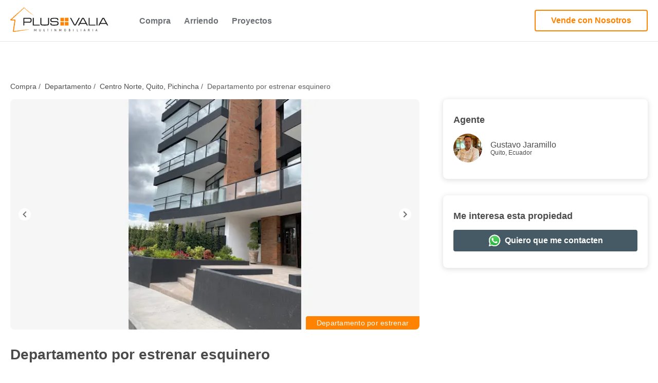

--- FILE ---
content_type: text/html; charset=UTF-8
request_url: https://plusvaliaecuador.com/compra/departamento/departamento-por-estrenar-esquinero/
body_size: 59611
content:
<!DOCTYPE html><html lang="es"><head><meta charSet="utf-8"/><meta http-equiv="x-ua-compatible" content="ie=edge"/><meta name="viewport" content="width=device-width, initial-scale=1, shrink-to-fit=no"/><style data-href="/styles.610787755259baa5f9f6.css" id="gatsby-global-css">.Toastify__toast-container{z-index:9999;-webkit-transform:translateZ(9999px);position:fixed;padding:4px;width:320px;box-sizing:border-box;color:#fff}.Toastify__toast-container--top-left{top:1em;left:1em}.Toastify__toast-container--top-center{top:1em;left:50%;-webkit-transform:translateX(-50%);transform:translateX(-50%)}.Toastify__toast-container--top-right{top:1em;right:1em}.Toastify__toast-container--bottom-left{bottom:1em;left:1em}.Toastify__toast-container--bottom-center{bottom:1em;left:50%;-webkit-transform:translateX(-50%);transform:translateX(-50%)}.Toastify__toast-container--bottom-right{bottom:1em;right:1em}@media only screen and (max-width:480px){.Toastify__toast-container{width:100vw;padding:0;left:0;margin:0}.Toastify__toast-container--top-center,.Toastify__toast-container--top-left,.Toastify__toast-container--top-right{top:0;-webkit-transform:translateX(0);transform:translateX(0)}.Toastify__toast-container--bottom-center,.Toastify__toast-container--bottom-left,.Toastify__toast-container--bottom-right{bottom:0;-webkit-transform:translateX(0);transform:translateX(0)}.Toastify__toast-container--rtl{right:0;left:auto}}.Toastify__toast{position:relative;min-height:64px;box-sizing:border-box;margin-bottom:1rem;padding:8px;border-radius:4px;box-shadow:0 1px 10px 0 rgba(0,0,0,.1),0 2px 15px 0 rgba(0,0,0,.05);display:flex;justify-content:space-between;max-height:800px;overflow:hidden;font-family:sans-serif;cursor:pointer;direction:ltr}.Toastify__toast--rtl{direction:rtl}.Toastify__toast--dark{background:#121212;color:#fff}.Toastify__toast--default{background:#fff;color:#aaa}.Toastify__toast--info{background:#3498db}.Toastify__toast--success{background:#07bc0c}.Toastify__toast--warning{background:#f1c40f}.Toastify__toast--error{background:#e74c3c}.Toastify__toast-body{margin:auto 0;flex:1 1 auto;padding:6px}.Toastify--animate{-webkit-animation-fill-mode:both;animation-fill-mode:both;-webkit-animation-duration:.7s;animation-duration:.7s}@media only screen and (max-width:480px){.Toastify__toast{margin-bottom:0;border-radius:0}}.Toastify__close-button{color:#fff;background:transparent;outline:none;border:none;padding:0;cursor:pointer;opacity:.7;transition:.3s ease;align-self:flex-start}.Toastify__close-button--default{color:#000;opacity:.3}.Toastify__close-button>svg{fill:currentColor;height:16px;width:14px}.Toastify__close-button:focus,.Toastify__close-button:hover{opacity:1}@-webkit-keyframes Toastify__trackProgress{0%{-webkit-transform:scaleX(1);transform:scaleX(1)}to{-webkit-transform:scaleX(0);transform:scaleX(0)}}@keyframes Toastify__trackProgress{0%{-webkit-transform:scaleX(1);transform:scaleX(1)}to{-webkit-transform:scaleX(0);transform:scaleX(0)}}.Toastify__progress-bar{position:absolute;bottom:0;left:0;width:100%;height:5px;z-index:9999;opacity:.7;background-color:hsla(0,0%,100%,.7);-webkit-transform-origin:left;transform-origin:left}.Toastify__progress-bar--animated{-webkit-animation:Toastify__trackProgress linear 1 forwards;animation:Toastify__trackProgress linear 1 forwards}.Toastify__progress-bar--controlled{transition:-webkit-transform .2s;transition:transform .2s;transition:transform .2s,-webkit-transform .2s}.Toastify__progress-bar--rtl{right:0;left:auto;-webkit-transform-origin:right;transform-origin:right}.Toastify__progress-bar--default{background:linear-gradient(90deg,#4cd964,#5ac8fa,#007aff,#34aadc,#5856d6,#ff2d55)}.Toastify__progress-bar--dark{background:#bb86fc}@-webkit-keyframes Toastify__bounceInRight{0%,60%,75%,90%,to{-webkit-animation-timing-function:cubic-bezier(.215,.61,.355,1);animation-timing-function:cubic-bezier(.215,.61,.355,1)}0%{opacity:0;-webkit-transform:translate3d(3000px,0,0);transform:translate3d(3000px,0,0)}60%{opacity:1;-webkit-transform:translate3d(-25px,0,0);transform:translate3d(-25px,0,0)}75%{-webkit-transform:translate3d(10px,0,0);transform:translate3d(10px,0,0)}90%{-webkit-transform:translate3d(-5px,0,0);transform:translate3d(-5px,0,0)}to{-webkit-transform:none;transform:none}}@keyframes Toastify__bounceInRight{0%,60%,75%,90%,to{-webkit-animation-timing-function:cubic-bezier(.215,.61,.355,1);animation-timing-function:cubic-bezier(.215,.61,.355,1)}0%{opacity:0;-webkit-transform:translate3d(3000px,0,0);transform:translate3d(3000px,0,0)}60%{opacity:1;-webkit-transform:translate3d(-25px,0,0);transform:translate3d(-25px,0,0)}75%{-webkit-transform:translate3d(10px,0,0);transform:translate3d(10px,0,0)}90%{-webkit-transform:translate3d(-5px,0,0);transform:translate3d(-5px,0,0)}to{-webkit-transform:none;transform:none}}@-webkit-keyframes Toastify__bounceOutRight{20%{opacity:1;-webkit-transform:translate3d(-20px,0,0);transform:translate3d(-20px,0,0)}to{opacity:0;-webkit-transform:translate3d(2000px,0,0);transform:translate3d(2000px,0,0)}}@keyframes Toastify__bounceOutRight{20%{opacity:1;-webkit-transform:translate3d(-20px,0,0);transform:translate3d(-20px,0,0)}to{opacity:0;-webkit-transform:translate3d(2000px,0,0);transform:translate3d(2000px,0,0)}}@-webkit-keyframes Toastify__bounceInLeft{0%,60%,75%,90%,to{-webkit-animation-timing-function:cubic-bezier(.215,.61,.355,1);animation-timing-function:cubic-bezier(.215,.61,.355,1)}0%{opacity:0;-webkit-transform:translate3d(-3000px,0,0);transform:translate3d(-3000px,0,0)}60%{opacity:1;-webkit-transform:translate3d(25px,0,0);transform:translate3d(25px,0,0)}75%{-webkit-transform:translate3d(-10px,0,0);transform:translate3d(-10px,0,0)}90%{-webkit-transform:translate3d(5px,0,0);transform:translate3d(5px,0,0)}to{-webkit-transform:none;transform:none}}@keyframes Toastify__bounceInLeft{0%,60%,75%,90%,to{-webkit-animation-timing-function:cubic-bezier(.215,.61,.355,1);animation-timing-function:cubic-bezier(.215,.61,.355,1)}0%{opacity:0;-webkit-transform:translate3d(-3000px,0,0);transform:translate3d(-3000px,0,0)}60%{opacity:1;-webkit-transform:translate3d(25px,0,0);transform:translate3d(25px,0,0)}75%{-webkit-transform:translate3d(-10px,0,0);transform:translate3d(-10px,0,0)}90%{-webkit-transform:translate3d(5px,0,0);transform:translate3d(5px,0,0)}to{-webkit-transform:none;transform:none}}@-webkit-keyframes Toastify__bounceOutLeft{20%{opacity:1;-webkit-transform:translate3d(20px,0,0);transform:translate3d(20px,0,0)}to{opacity:0;-webkit-transform:translate3d(-2000px,0,0);transform:translate3d(-2000px,0,0)}}@keyframes Toastify__bounceOutLeft{20%{opacity:1;-webkit-transform:translate3d(20px,0,0);transform:translate3d(20px,0,0)}to{opacity:0;-webkit-transform:translate3d(-2000px,0,0);transform:translate3d(-2000px,0,0)}}@-webkit-keyframes Toastify__bounceInUp{0%,60%,75%,90%,to{-webkit-animation-timing-function:cubic-bezier(.215,.61,.355,1);animation-timing-function:cubic-bezier(.215,.61,.355,1)}0%{opacity:0;-webkit-transform:translate3d(0,3000px,0);transform:translate3d(0,3000px,0)}60%{opacity:1;-webkit-transform:translate3d(0,-20px,0);transform:translate3d(0,-20px,0)}75%{-webkit-transform:translate3d(0,10px,0);transform:translate3d(0,10px,0)}90%{-webkit-transform:translate3d(0,-5px,0);transform:translate3d(0,-5px,0)}to{-webkit-transform:translateZ(0);transform:translateZ(0)}}@keyframes Toastify__bounceInUp{0%,60%,75%,90%,to{-webkit-animation-timing-function:cubic-bezier(.215,.61,.355,1);animation-timing-function:cubic-bezier(.215,.61,.355,1)}0%{opacity:0;-webkit-transform:translate3d(0,3000px,0);transform:translate3d(0,3000px,0)}60%{opacity:1;-webkit-transform:translate3d(0,-20px,0);transform:translate3d(0,-20px,0)}75%{-webkit-transform:translate3d(0,10px,0);transform:translate3d(0,10px,0)}90%{-webkit-transform:translate3d(0,-5px,0);transform:translate3d(0,-5px,0)}to{-webkit-transform:translateZ(0);transform:translateZ(0)}}@-webkit-keyframes Toastify__bounceOutUp{20%{-webkit-transform:translate3d(0,-10px,0);transform:translate3d(0,-10px,0)}40%,45%{opacity:1;-webkit-transform:translate3d(0,20px,0);transform:translate3d(0,20px,0)}to{opacity:0;-webkit-transform:translate3d(0,-2000px,0);transform:translate3d(0,-2000px,0)}}@keyframes Toastify__bounceOutUp{20%{-webkit-transform:translate3d(0,-10px,0);transform:translate3d(0,-10px,0)}40%,45%{opacity:1;-webkit-transform:translate3d(0,20px,0);transform:translate3d(0,20px,0)}to{opacity:0;-webkit-transform:translate3d(0,-2000px,0);transform:translate3d(0,-2000px,0)}}@-webkit-keyframes Toastify__bounceInDown{0%,60%,75%,90%,to{-webkit-animation-timing-function:cubic-bezier(.215,.61,.355,1);animation-timing-function:cubic-bezier(.215,.61,.355,1)}0%{opacity:0;-webkit-transform:translate3d(0,-3000px,0);transform:translate3d(0,-3000px,0)}60%{opacity:1;-webkit-transform:translate3d(0,25px,0);transform:translate3d(0,25px,0)}75%{-webkit-transform:translate3d(0,-10px,0);transform:translate3d(0,-10px,0)}90%{-webkit-transform:translate3d(0,5px,0);transform:translate3d(0,5px,0)}to{-webkit-transform:none;transform:none}}@keyframes Toastify__bounceInDown{0%,60%,75%,90%,to{-webkit-animation-timing-function:cubic-bezier(.215,.61,.355,1);animation-timing-function:cubic-bezier(.215,.61,.355,1)}0%{opacity:0;-webkit-transform:translate3d(0,-3000px,0);transform:translate3d(0,-3000px,0)}60%{opacity:1;-webkit-transform:translate3d(0,25px,0);transform:translate3d(0,25px,0)}75%{-webkit-transform:translate3d(0,-10px,0);transform:translate3d(0,-10px,0)}90%{-webkit-transform:translate3d(0,5px,0);transform:translate3d(0,5px,0)}to{-webkit-transform:none;transform:none}}@-webkit-keyframes Toastify__bounceOutDown{20%{-webkit-transform:translate3d(0,10px,0);transform:translate3d(0,10px,0)}40%,45%{opacity:1;-webkit-transform:translate3d(0,-20px,0);transform:translate3d(0,-20px,0)}to{opacity:0;-webkit-transform:translate3d(0,2000px,0);transform:translate3d(0,2000px,0)}}@keyframes Toastify__bounceOutDown{20%{-webkit-transform:translate3d(0,10px,0);transform:translate3d(0,10px,0)}40%,45%{opacity:1;-webkit-transform:translate3d(0,-20px,0);transform:translate3d(0,-20px,0)}to{opacity:0;-webkit-transform:translate3d(0,2000px,0);transform:translate3d(0,2000px,0)}}.Toastify__bounce-enter--bottom-left,.Toastify__bounce-enter--top-left{-webkit-animation-name:Toastify__bounceInLeft;animation-name:Toastify__bounceInLeft}.Toastify__bounce-enter--bottom-right,.Toastify__bounce-enter--top-right{-webkit-animation-name:Toastify__bounceInRight;animation-name:Toastify__bounceInRight}.Toastify__bounce-enter--top-center{-webkit-animation-name:Toastify__bounceInDown;animation-name:Toastify__bounceInDown}.Toastify__bounce-enter--bottom-center{-webkit-animation-name:Toastify__bounceInUp;animation-name:Toastify__bounceInUp}.Toastify__bounce-exit--bottom-left,.Toastify__bounce-exit--top-left{-webkit-animation-name:Toastify__bounceOutLeft;animation-name:Toastify__bounceOutLeft}.Toastify__bounce-exit--bottom-right,.Toastify__bounce-exit--top-right{-webkit-animation-name:Toastify__bounceOutRight;animation-name:Toastify__bounceOutRight}.Toastify__bounce-exit--top-center{-webkit-animation-name:Toastify__bounceOutUp;animation-name:Toastify__bounceOutUp}.Toastify__bounce-exit--bottom-center{-webkit-animation-name:Toastify__bounceOutDown;animation-name:Toastify__bounceOutDown}@-webkit-keyframes Toastify__zoomIn{0%{opacity:0;-webkit-transform:scale3d(.3,.3,.3);transform:scale3d(.3,.3,.3)}50%{opacity:1}}@keyframes Toastify__zoomIn{0%{opacity:0;-webkit-transform:scale3d(.3,.3,.3);transform:scale3d(.3,.3,.3)}50%{opacity:1}}@-webkit-keyframes Toastify__zoomOut{0%{opacity:1}50%{opacity:0;-webkit-transform:scale3d(.3,.3,.3);transform:scale3d(.3,.3,.3)}to{opacity:0}}@keyframes Toastify__zoomOut{0%{opacity:1}50%{opacity:0;-webkit-transform:scale3d(.3,.3,.3);transform:scale3d(.3,.3,.3)}to{opacity:0}}.Toastify__zoom-enter{-webkit-animation-name:Toastify__zoomIn;animation-name:Toastify__zoomIn}.Toastify__zoom-exit{-webkit-animation-name:Toastify__zoomOut;animation-name:Toastify__zoomOut}@-webkit-keyframes Toastify__flipIn{0%{-webkit-transform:perspective(400px) rotateX(90deg);transform:perspective(400px) rotateX(90deg);-webkit-animation-timing-function:ease-in;animation-timing-function:ease-in;opacity:0}40%{-webkit-transform:perspective(400px) rotateX(-20deg);transform:perspective(400px) rotateX(-20deg);-webkit-animation-timing-function:ease-in;animation-timing-function:ease-in}60%{-webkit-transform:perspective(400px) rotateX(10deg);transform:perspective(400px) rotateX(10deg);opacity:1}80%{-webkit-transform:perspective(400px) rotateX(-5deg);transform:perspective(400px) rotateX(-5deg)}to{-webkit-transform:perspective(400px);transform:perspective(400px)}}@keyframes Toastify__flipIn{0%{-webkit-transform:perspective(400px) rotateX(90deg);transform:perspective(400px) rotateX(90deg);-webkit-animation-timing-function:ease-in;animation-timing-function:ease-in;opacity:0}40%{-webkit-transform:perspective(400px) rotateX(-20deg);transform:perspective(400px) rotateX(-20deg);-webkit-animation-timing-function:ease-in;animation-timing-function:ease-in}60%{-webkit-transform:perspective(400px) rotateX(10deg);transform:perspective(400px) rotateX(10deg);opacity:1}80%{-webkit-transform:perspective(400px) rotateX(-5deg);transform:perspective(400px) rotateX(-5deg)}to{-webkit-transform:perspective(400px);transform:perspective(400px)}}@-webkit-keyframes Toastify__flipOut{0%{-webkit-transform:perspective(400px);transform:perspective(400px)}30%{-webkit-transform:perspective(400px) rotateX(-20deg);transform:perspective(400px) rotateX(-20deg);opacity:1}to{-webkit-transform:perspective(400px) rotateX(90deg);transform:perspective(400px) rotateX(90deg);opacity:0}}@keyframes Toastify__flipOut{0%{-webkit-transform:perspective(400px);transform:perspective(400px)}30%{-webkit-transform:perspective(400px) rotateX(-20deg);transform:perspective(400px) rotateX(-20deg);opacity:1}to{-webkit-transform:perspective(400px) rotateX(90deg);transform:perspective(400px) rotateX(90deg);opacity:0}}.Toastify__flip-enter{-webkit-animation-name:Toastify__flipIn;animation-name:Toastify__flipIn}.Toastify__flip-exit{-webkit-animation-name:Toastify__flipOut;animation-name:Toastify__flipOut}@-webkit-keyframes Toastify__slideInRight{0%{-webkit-transform:translate3d(110%,0,0);transform:translate3d(110%,0,0);visibility:visible}to{-webkit-transform:translateZ(0);transform:translateZ(0)}}@keyframes Toastify__slideInRight{0%{-webkit-transform:translate3d(110%,0,0);transform:translate3d(110%,0,0);visibility:visible}to{-webkit-transform:translateZ(0);transform:translateZ(0)}}@-webkit-keyframes Toastify__slideInLeft{0%{-webkit-transform:translate3d(-110%,0,0);transform:translate3d(-110%,0,0);visibility:visible}to{-webkit-transform:translateZ(0);transform:translateZ(0)}}@keyframes Toastify__slideInLeft{0%{-webkit-transform:translate3d(-110%,0,0);transform:translate3d(-110%,0,0);visibility:visible}to{-webkit-transform:translateZ(0);transform:translateZ(0)}}@-webkit-keyframes Toastify__slideInUp{0%{-webkit-transform:translate3d(0,110%,0);transform:translate3d(0,110%,0);visibility:visible}to{-webkit-transform:translateZ(0);transform:translateZ(0)}}@keyframes Toastify__slideInUp{0%{-webkit-transform:translate3d(0,110%,0);transform:translate3d(0,110%,0);visibility:visible}to{-webkit-transform:translateZ(0);transform:translateZ(0)}}@-webkit-keyframes Toastify__slideInDown{0%{-webkit-transform:translate3d(0,-110%,0);transform:translate3d(0,-110%,0);visibility:visible}to{-webkit-transform:translateZ(0);transform:translateZ(0)}}@keyframes Toastify__slideInDown{0%{-webkit-transform:translate3d(0,-110%,0);transform:translate3d(0,-110%,0);visibility:visible}to{-webkit-transform:translateZ(0);transform:translateZ(0)}}@-webkit-keyframes Toastify__slideOutRight{0%{-webkit-transform:translateZ(0);transform:translateZ(0)}to{visibility:hidden;-webkit-transform:translate3d(110%,0,0);transform:translate3d(110%,0,0)}}@keyframes Toastify__slideOutRight{0%{-webkit-transform:translateZ(0);transform:translateZ(0)}to{visibility:hidden;-webkit-transform:translate3d(110%,0,0);transform:translate3d(110%,0,0)}}@-webkit-keyframes Toastify__slideOutLeft{0%{-webkit-transform:translateZ(0);transform:translateZ(0)}to{visibility:hidden;-webkit-transform:translate3d(-110%,0,0);transform:translate3d(-110%,0,0)}}@keyframes Toastify__slideOutLeft{0%{-webkit-transform:translateZ(0);transform:translateZ(0)}to{visibility:hidden;-webkit-transform:translate3d(-110%,0,0);transform:translate3d(-110%,0,0)}}@-webkit-keyframes Toastify__slideOutDown{0%{-webkit-transform:translateZ(0);transform:translateZ(0)}to{visibility:hidden;-webkit-transform:translate3d(0,500px,0);transform:translate3d(0,500px,0)}}@keyframes Toastify__slideOutDown{0%{-webkit-transform:translateZ(0);transform:translateZ(0)}to{visibility:hidden;-webkit-transform:translate3d(0,500px,0);transform:translate3d(0,500px,0)}}@-webkit-keyframes Toastify__slideOutUp{0%{-webkit-transform:translateZ(0);transform:translateZ(0)}to{visibility:hidden;-webkit-transform:translate3d(0,-500px,0);transform:translate3d(0,-500px,0)}}@keyframes Toastify__slideOutUp{0%{-webkit-transform:translateZ(0);transform:translateZ(0)}to{visibility:hidden;-webkit-transform:translate3d(0,-500px,0);transform:translate3d(0,-500px,0)}}.Toastify__slide-enter--bottom-left,.Toastify__slide-enter--top-left{-webkit-animation-name:Toastify__slideInLeft;animation-name:Toastify__slideInLeft}.Toastify__slide-enter--bottom-right,.Toastify__slide-enter--top-right{-webkit-animation-name:Toastify__slideInRight;animation-name:Toastify__slideInRight}.Toastify__slide-enter--top-center{-webkit-animation-name:Toastify__slideInDown;animation-name:Toastify__slideInDown}.Toastify__slide-enter--bottom-center{-webkit-animation-name:Toastify__slideInUp;animation-name:Toastify__slideInUp}.Toastify__slide-exit--bottom-left,.Toastify__slide-exit--top-left{-webkit-animation-name:Toastify__slideOutLeft;animation-name:Toastify__slideOutLeft}.Toastify__slide-exit--bottom-right,.Toastify__slide-exit--top-right{-webkit-animation-name:Toastify__slideOutRight;animation-name:Toastify__slideOutRight}.Toastify__slide-exit--top-center{-webkit-animation-name:Toastify__slideOutUp;animation-name:Toastify__slideOutUp}.Toastify__slide-exit--bottom-center{-webkit-animation-name:Toastify__slideOutDown;animation-name:Toastify__slideOutDown}.react-spinner-loader-swing div{border-radius:50%;float:left;height:1em;width:1em}.react-spinner-loader-swing div:first-of-type{background:-webkit-linear-gradient(left,#385c78,#325774);background:linear-gradient(90deg,#385c78 0,#325774)}.react-spinner-loader-swing div:nth-of-type(2){background:-webkit-linear-gradient(left,#325774,#47536a);background:linear-gradient(90deg,#325774 0,#47536a)}.react-spinner-loader-swing div:nth-of-type(3){background:-webkit-linear-gradient(left,#4a5369,#6b4d59);background:linear-gradient(90deg,#4a5369 0,#6b4d59)}.react-spinner-loader-swing div:nth-of-type(4){background:-webkit-linear-gradient(left,#744c55,#954646);background:linear-gradient(90deg,#744c55 0,#954646)}.react-spinner-loader-swing div:nth-of-type(5){background:-webkit-linear-gradient(left,#9c4543,#bb4034);background:linear-gradient(90deg,#9c4543 0,#bb4034)}.react-spinner-loader-swing div:nth-of-type(6){background:-webkit-linear-gradient(left,#c33f31,#d83b27);background:linear-gradient(90deg,#c33f31 0,#d83b27)}.react-spinner-loader-swing div:nth-of-type(7){background:-webkit-linear-gradient(left,#da3b26,#db412c);background:linear-gradient(90deg,#da3b26 0,#db412c)}.react-spinner-loader-shadow{clear:left;padding-top:1.5em}.react-spinner-loader-shadow div{-webkit-filter:blur(1px);filter:blur(1px);float:left;width:1em;height:.25em;border-radius:50%;background:#e3dbd2}.react-spinner-loader-shadow .react-spinner-loader-shadow-l{background:#d5d8d6}.react-spinner-loader-shadow .react-spinner-loader-shadow-r{background:#eed3ca}@-webkit-keyframes ball-l{0%,50%{-webkit-transform:rotate(0) translateX(0);transform:rotate(0) translateX(0)}to{-webkit-transform:rotate(50deg) translateX(-2.5em);transform:rotate(50deg) translateX(-2.5em)}}@keyframes ball-l{0%,50%{-webkit-transform:rotate(0) translate(0);transform:rotate(0) translateX(0)}to{-webkit-transform:rotate(50deg) translateX(-2.5em);transform:rotate(50deg) translateX(-2.5em)}}@-webkit-keyframes ball-r{0%{-webkit-transform:rotate(-50deg) translateX(2.5em);transform:rotate(-50deg) translateX(2.5em)}50%,to{-webkit-transform:rotate(0) translateX(0);transform:rotate(0) translateX(0)}}@keyframes ball-r{0%{-webkit-transform:rotate(-50deg) translateX(2.5em);transform:rotate(-50deg) translateX(2.5em)}50%,to{-webkit-transform:rotate(0) translateX(0);transform:rotate(0) translateX(0)}}@-webkit-keyframes shadow-l-n{0%,50%{opacity:.5;-webkit-transform:translateX(0);transform:translateX(0)}to{opacity:.125;-webkit-transform:translateX(-1.57em);transform:translateX(-1.75em)}}@keyframes shadow-l-n{0%,50%{opacity:.5;-webkit-transform:translateX(0);transform:translateX(0)}to{opacity:.125;-webkit-transform:translateX(-1.75);transform:translateX(-1.75em)}}@-webkit-keyframes shadow-r-n{0%{opacity:.125;-webkit-transform:translateX(1.75em);transform:translateX(1.75em)}50%,to{opacity:.5;-webkit-transform:translateX(0);transform:translateX(0)}}@keyframes shadow-r-n{0%{opacity:.125;-webkit-transform:translateX(1.75em);transform:translateX(1.75em)}50%,to{opacity:.5;-webkit-transform:translateX(0);transform:translateX(0)}}.react-spinner-loader-swing-l{-webkit-animation:ball-l .425s ease-in-out infinite alternate;animation:ball-l .425s ease-in-out infinite alternate}.react-spinner-loader-swing-r{-webkit-animation:ball-r .425s ease-in-out infinite alternate;animation:ball-r .425s ease-in-out infinite alternate}.react-spinner-loader-shadow-l{-webkit-animation:shadow-l-n .425s ease-in-out infinite alternate;animation:shadow-l-n .425s ease-in-out infinite alternate}.react-spinner-loader-shadow-r{-webkit-animation:shadow-r-n .425s ease-in-out infinite alternate;animation:shadow-r-n .425s ease-in-out infinite alternate}.react-spinner-loader-svg-calLoader{width:230px;height:230px;transform-origin:115px 115px;animation:loader-spin 1.4s linear infinite;-webkit-animation:loader-spin 1.4s linear infinite}.react-spinner-loader-svg-cal-loader__path{animation:loader-path 1.4s ease-in-out infinite;-webkit-animation:loader-path 1.4s ease-in-out infinite}@keyframes loader-spin{to{transform:rotate(1turn)}}@keyframes loader-path{0%{stroke-dasharray:0,580,0,0,0,0,0,0,0}50%{stroke-dasharray:0,450,10,30,10,30,10,30,10}to{stroke-dasharray:0,580,0,0,0,0,0,0,0}}.react-spinner-loader-svg svg{-webkit-transform-origin:50% 65%;transform-origin:50% 65%}.react-spinner-loader-svg svg polygon{stroke-dasharray:17;-webkit-animation:dash 2.5s cubic-bezier(.35,.04,.63,.95) infinite;animation:dash 2.5s cubic-bezier(.35,.04,.63,.95) infinite}@-webkit-keyframes dash{to{stroke-dashoffset:136}}@keyframes dash{to{stroke-dashoffset:136}}@-webkit-keyframes rotate{to{-webkit-transform:rotate(1turn);transform:rotate(1turn)}}@keyframes rotate{to{-webkit-transform:rotate(1turn);transform:rotate(1turn)}}.mapboxgl-map{font:12px/20px Helvetica Neue,Arial,Helvetica,sans-serif;overflow:hidden;position:relative;-webkit-tap-highlight-color:rgba(0,0,0,0)}.mapboxgl-canvas{position:absolute;left:0;top:0}.mapboxgl-map:-webkit-full-screen{width:100%;height:100%}.mapboxgl-canary{background-color:salmon}.mapboxgl-canvas-container.mapboxgl-interactive,.mapboxgl-ctrl-group button.mapboxgl-ctrl-compass{cursor:grab;-webkit-user-select:none;-ms-user-select:none;user-select:none}.mapboxgl-canvas-container.mapboxgl-interactive.mapboxgl-track-pointer{cursor:pointer}.mapboxgl-canvas-container.mapboxgl-interactive:active,.mapboxgl-ctrl-group button.mapboxgl-ctrl-compass:active{cursor:grabbing}.mapboxgl-canvas-container.mapboxgl-touch-zoom-rotate,.mapboxgl-canvas-container.mapboxgl-touch-zoom-rotate .mapboxgl-canvas{touch-action:pan-x pan-y}.mapboxgl-canvas-container.mapboxgl-touch-drag-pan,.mapboxgl-canvas-container.mapboxgl-touch-drag-pan .mapboxgl-canvas{touch-action:pinch-zoom}.mapboxgl-canvas-container.mapboxgl-touch-zoom-rotate.mapboxgl-touch-drag-pan,.mapboxgl-canvas-container.mapboxgl-touch-zoom-rotate.mapboxgl-touch-drag-pan .mapboxgl-canvas{touch-action:none}.mapboxgl-ctrl-bottom-left,.mapboxgl-ctrl-bottom-right,.mapboxgl-ctrl-top-left,.mapboxgl-ctrl-top-right{position:absolute;pointer-events:none;z-index:2}.mapboxgl-ctrl-top-left{top:0;left:0}.mapboxgl-ctrl-top-right{top:0;right:0}.mapboxgl-ctrl-bottom-left{bottom:0;left:0}.mapboxgl-ctrl-bottom-right{right:0;bottom:0}.mapboxgl-ctrl{clear:both;pointer-events:auto;-webkit-transform:translate(0);transform:translate(0)}.mapboxgl-ctrl-top-left .mapboxgl-ctrl{margin:10px 0 0 10px;float:left}.mapboxgl-ctrl-top-right .mapboxgl-ctrl{margin:10px 10px 0 0;float:right}.mapboxgl-ctrl-bottom-left .mapboxgl-ctrl{margin:0 0 10px 10px;float:left}.mapboxgl-ctrl-bottom-right .mapboxgl-ctrl{margin:0 10px 10px 0;float:right}.mapboxgl-ctrl-group{border-radius:4px;background:#fff}.mapboxgl-ctrl-group:not(:empty){box-shadow:0 0 0 2px rgba(0,0,0,.1)}@media (-ms-high-contrast:active){.mapboxgl-ctrl-group:not(:empty){box-shadow:0 0 0 2px ButtonText}}.mapboxgl-ctrl-group button{width:29px;height:29px;display:block;padding:0;outline:none;border:0;box-sizing:border-box;background-color:transparent;cursor:pointer}.mapboxgl-ctrl-group button+button{border-top:1px solid #ddd}.mapboxgl-ctrl button .mapboxgl-ctrl-icon{display:block;width:100%;height:100%;background-repeat:no-repeat;background-position:50%}@media (-ms-high-contrast:active){.mapboxgl-ctrl-icon{background-color:transparent}.mapboxgl-ctrl-group button+button{border-top:1px solid ButtonText}}.mapboxgl-ctrl-attrib-button:focus,.mapboxgl-ctrl-group button:focus{box-shadow:0 0 2px 2px #0096ff}.mapboxgl-ctrl button:disabled{cursor:not-allowed}.mapboxgl-ctrl button:disabled .mapboxgl-ctrl-icon{opacity:.25}.mapboxgl-ctrl button:not(:disabled):hover{background-color:rgba(0,0,0,.05)}.mapboxgl-ctrl-group button:focus:focus-visible{box-shadow:0 0 2px 2px #0096ff}.mapboxgl-ctrl-group button:focus:not(:focus-visible){box-shadow:none}.mapboxgl-ctrl-group button:focus:first-child{border-radius:4px 4px 0 0}.mapboxgl-ctrl-group button:focus:last-child{border-radius:0 0 4px 4px}.mapboxgl-ctrl-group button:focus:only-child{border-radius:inherit}.mapboxgl-ctrl button.mapboxgl-ctrl-zoom-out .mapboxgl-ctrl-icon{background-image:url("data:image/svg+xml;charset=utf-8,%3Csvg width='29' height='29' viewBox='0 0 29 29' xmlns='http://www.w3.org/2000/svg' fill='%23333'%3E%3Cpath d='M10 13c-.75 0-1.5.75-1.5 1.5S9.25 16 10 16h9c.75 0 1.5-.75 1.5-1.5S19.75 13 19 13h-9z'/%3E%3C/svg%3E")}.mapboxgl-ctrl button.mapboxgl-ctrl-zoom-in .mapboxgl-ctrl-icon{background-image:url("data:image/svg+xml;charset=utf-8,%3Csvg width='29' height='29' viewBox='0 0 29 29' xmlns='http://www.w3.org/2000/svg' fill='%23333'%3E%3Cpath d='M14.5 8.5c-.75 0-1.5.75-1.5 1.5v3h-3c-.75 0-1.5.75-1.5 1.5S9.25 16 10 16h3v3c0 .75.75 1.5 1.5 1.5S16 19.75 16 19v-3h3c.75 0 1.5-.75 1.5-1.5S19.75 13 19 13h-3v-3c0-.75-.75-1.5-1.5-1.5z'/%3E%3C/svg%3E")}@media (-ms-high-contrast:active){.mapboxgl-ctrl button.mapboxgl-ctrl-zoom-out .mapboxgl-ctrl-icon{background-image:url("data:image/svg+xml;charset=utf-8,%3Csvg width='29' height='29' viewBox='0 0 29 29' xmlns='http://www.w3.org/2000/svg' fill='%23fff'%3E%3Cpath d='M10 13c-.75 0-1.5.75-1.5 1.5S9.25 16 10 16h9c.75 0 1.5-.75 1.5-1.5S19.75 13 19 13h-9z'/%3E%3C/svg%3E")}.mapboxgl-ctrl button.mapboxgl-ctrl-zoom-in .mapboxgl-ctrl-icon{background-image:url("data:image/svg+xml;charset=utf-8,%3Csvg width='29' height='29' viewBox='0 0 29 29' xmlns='http://www.w3.org/2000/svg' fill='%23fff'%3E%3Cpath d='M14.5 8.5c-.75 0-1.5.75-1.5 1.5v3h-3c-.75 0-1.5.75-1.5 1.5S9.25 16 10 16h3v3c0 .75.75 1.5 1.5 1.5S16 19.75 16 19v-3h3c.75 0 1.5-.75 1.5-1.5S19.75 13 19 13h-3v-3c0-.75-.75-1.5-1.5-1.5z'/%3E%3C/svg%3E")}}@media (-ms-high-contrast:black-on-white){.mapboxgl-ctrl button.mapboxgl-ctrl-zoom-out .mapboxgl-ctrl-icon{background-image:url("data:image/svg+xml;charset=utf-8,%3Csvg width='29' height='29' viewBox='0 0 29 29' xmlns='http://www.w3.org/2000/svg' fill='%23000'%3E%3Cpath d='M10 13c-.75 0-1.5.75-1.5 1.5S9.25 16 10 16h9c.75 0 1.5-.75 1.5-1.5S19.75 13 19 13h-9z'/%3E%3C/svg%3E")}.mapboxgl-ctrl button.mapboxgl-ctrl-zoom-in .mapboxgl-ctrl-icon{background-image:url("data:image/svg+xml;charset=utf-8,%3Csvg width='29' height='29' viewBox='0 0 29 29' xmlns='http://www.w3.org/2000/svg' fill='%23000'%3E%3Cpath d='M14.5 8.5c-.75 0-1.5.75-1.5 1.5v3h-3c-.75 0-1.5.75-1.5 1.5S9.25 16 10 16h3v3c0 .75.75 1.5 1.5 1.5S16 19.75 16 19v-3h3c.75 0 1.5-.75 1.5-1.5S19.75 13 19 13h-3v-3c0-.75-.75-1.5-1.5-1.5z'/%3E%3C/svg%3E")}}.mapboxgl-ctrl button.mapboxgl-ctrl-fullscreen .mapboxgl-ctrl-icon{background-image:url("data:image/svg+xml;charset=utf-8,%3Csvg width='29' height='29' viewBox='0 0 29 29' xmlns='http://www.w3.org/2000/svg' fill='%23333'%3E%3Cpath d='M24 16v5.5c0 1.75-.75 2.5-2.5 2.5H16v-1l3-1.5-4-5.5 1-1 5.5 4 1.5-3h1zM6 16l1.5 3 5.5-4 1 1-4 5.5 3 1.5v1H7.5C5.75 24 5 23.25 5 21.5V16h1zm7-11v1l-3 1.5 4 5.5-1 1-5.5-4L6 13H5V7.5C5 5.75 5.75 5 7.5 5H13zm11 2.5c0-1.75-.75-2.5-2.5-2.5H16v1l3 1.5-4 5.5 1 1 5.5-4 1.5 3h1V7.5z'/%3E%3C/svg%3E")}.mapboxgl-ctrl button.mapboxgl-ctrl-shrink .mapboxgl-ctrl-icon{background-image:url("data:image/svg+xml;charset=utf-8,%3Csvg width='29' height='29' viewBox='0 0 29 29' xmlns='http://www.w3.org/2000/svg'%3E%3Cpath d='M18.5 16c-1.75 0-2.5.75-2.5 2.5V24h1l1.5-3 5.5 4 1-1-4-5.5 3-1.5v-1h-5.5zM13 18.5c0-1.75-.75-2.5-2.5-2.5H5v1l3 1.5L4 24l1 1 5.5-4 1.5 3h1v-5.5zm3-8c0 1.75.75 2.5 2.5 2.5H24v-1l-3-1.5L25 5l-1-1-5.5 4L17 5h-1v5.5zM10.5 13c1.75 0 2.5-.75 2.5-2.5V5h-1l-1.5 3L5 4 4 5l4 5.5L5 12v1h5.5z'/%3E%3C/svg%3E")}@media (-ms-high-contrast:active){.mapboxgl-ctrl button.mapboxgl-ctrl-fullscreen .mapboxgl-ctrl-icon{background-image:url("data:image/svg+xml;charset=utf-8,%3Csvg width='29' height='29' viewBox='0 0 29 29' xmlns='http://www.w3.org/2000/svg' fill='%23fff'%3E%3Cpath d='M24 16v5.5c0 1.75-.75 2.5-2.5 2.5H16v-1l3-1.5-4-5.5 1-1 5.5 4 1.5-3h1zM6 16l1.5 3 5.5-4 1 1-4 5.5 3 1.5v1H7.5C5.75 24 5 23.25 5 21.5V16h1zm7-11v1l-3 1.5 4 5.5-1 1-5.5-4L6 13H5V7.5C5 5.75 5.75 5 7.5 5H13zm11 2.5c0-1.75-.75-2.5-2.5-2.5H16v1l3 1.5-4 5.5 1 1 5.5-4 1.5 3h1V7.5z'/%3E%3C/svg%3E")}.mapboxgl-ctrl button.mapboxgl-ctrl-shrink .mapboxgl-ctrl-icon{background-image:url("data:image/svg+xml;charset=utf-8,%3Csvg width='29' height='29' viewBox='0 0 29 29' xmlns='http://www.w3.org/2000/svg' fill='%23fff'%3E%3Cpath d='M18.5 16c-1.75 0-2.5.75-2.5 2.5V24h1l1.5-3 5.5 4 1-1-4-5.5 3-1.5v-1h-5.5zM13 18.5c0-1.75-.75-2.5-2.5-2.5H5v1l3 1.5L4 24l1 1 5.5-4 1.5 3h1v-5.5zm3-8c0 1.75.75 2.5 2.5 2.5H24v-1l-3-1.5L25 5l-1-1-5.5 4L17 5h-1v5.5zM10.5 13c1.75 0 2.5-.75 2.5-2.5V5h-1l-1.5 3L5 4 4 5l4 5.5L5 12v1h5.5z'/%3E%3C/svg%3E")}}@media (-ms-high-contrast:black-on-white){.mapboxgl-ctrl button.mapboxgl-ctrl-fullscreen .mapboxgl-ctrl-icon{background-image:url("data:image/svg+xml;charset=utf-8,%3Csvg width='29' height='29' viewBox='0 0 29 29' xmlns='http://www.w3.org/2000/svg' fill='%23000'%3E%3Cpath d='M24 16v5.5c0 1.75-.75 2.5-2.5 2.5H16v-1l3-1.5-4-5.5 1-1 5.5 4 1.5-3h1zM6 16l1.5 3 5.5-4 1 1-4 5.5 3 1.5v1H7.5C5.75 24 5 23.25 5 21.5V16h1zm7-11v1l-3 1.5 4 5.5-1 1-5.5-4L6 13H5V7.5C5 5.75 5.75 5 7.5 5H13zm11 2.5c0-1.75-.75-2.5-2.5-2.5H16v1l3 1.5-4 5.5 1 1 5.5-4 1.5 3h1V7.5z'/%3E%3C/svg%3E")}.mapboxgl-ctrl button.mapboxgl-ctrl-shrink .mapboxgl-ctrl-icon{background-image:url("data:image/svg+xml;charset=utf-8,%3Csvg width='29' height='29' viewBox='0 0 29 29' xmlns='http://www.w3.org/2000/svg' fill='%23000'%3E%3Cpath d='M18.5 16c-1.75 0-2.5.75-2.5 2.5V24h1l1.5-3 5.5 4 1-1-4-5.5 3-1.5v-1h-5.5zM13 18.5c0-1.75-.75-2.5-2.5-2.5H5v1l3 1.5L4 24l1 1 5.5-4 1.5 3h1v-5.5zm3-8c0 1.75.75 2.5 2.5 2.5H24v-1l-3-1.5L25 5l-1-1-5.5 4L17 5h-1v5.5zM10.5 13c1.75 0 2.5-.75 2.5-2.5V5h-1l-1.5 3L5 4 4 5l4 5.5L5 12v1h5.5z'/%3E%3C/svg%3E")}}.mapboxgl-ctrl button.mapboxgl-ctrl-compass .mapboxgl-ctrl-icon{background-image:url("data:image/svg+xml;charset=utf-8,%3Csvg width='29' height='29' viewBox='0 0 29 29' xmlns='http://www.w3.org/2000/svg' fill='%23333'%3E%3Cpath d='M10.5 14l4-8 4 8h-8z'/%3E%3Cpath id='south' d='M10.5 16l4 8 4-8h-8z' fill='%23ccc'/%3E%3C/svg%3E")}@media (-ms-high-contrast:active){.mapboxgl-ctrl button.mapboxgl-ctrl-compass .mapboxgl-ctrl-icon{background-image:url("data:image/svg+xml;charset=utf-8,%3Csvg width='29' height='29' viewBox='0 0 29 29' xmlns='http://www.w3.org/2000/svg' fill='%23fff'%3E%3Cpath d='M10.5 14l4-8 4 8h-8z'/%3E%3Cpath id='south' d='M10.5 16l4 8 4-8h-8z' fill='%23999'/%3E%3C/svg%3E")}}@media (-ms-high-contrast:black-on-white){.mapboxgl-ctrl button.mapboxgl-ctrl-compass .mapboxgl-ctrl-icon{background-image:url("data:image/svg+xml;charset=utf-8,%3Csvg width='29' height='29' viewBox='0 0 29 29' xmlns='http://www.w3.org/2000/svg' fill='%23000'%3E%3Cpath d='M10.5 14l4-8 4 8h-8z'/%3E%3Cpath id='south' d='M10.5 16l4 8 4-8h-8z' fill='%23ccc'/%3E%3C/svg%3E")}}.mapboxgl-ctrl button.mapboxgl-ctrl-geolocate .mapboxgl-ctrl-icon{background-image:url("data:image/svg+xml;charset=utf-8,%3Csvg width='29' height='29' viewBox='0 0 20 20' xmlns='http://www.w3.org/2000/svg' fill='%23333'%3E%3Cpath d='M10 4C9 4 9 5 9 5v.1A5 5 0 0 0 5.1 9H5s-1 0-1 1 1 1 1 1h.1A5 5 0 0 0 9 14.9v.1s0 1 1 1 1-1 1-1v-.1a5 5 0 0 0 3.9-3.9h.1s1 0 1-1-1-1-1-1h-.1A5 5 0 0 0 11 5.1V5s0-1-1-1zm0 2.5a3.5 3.5 0 1 1 0 7 3.5 3.5 0 1 1 0-7z'/%3E%3Ccircle id='dot' cx='10' cy='10' r='2'/%3E%3Cpath id='stroke' d='M14 5l1 1-9 9-1-1 9-9z' display='none'/%3E%3C/svg%3E")}.mapboxgl-ctrl button.mapboxgl-ctrl-geolocate:disabled .mapboxgl-ctrl-icon{background-image:url("data:image/svg+xml;charset=utf-8,%3Csvg width='29' height='29' viewBox='0 0 20 20' xmlns='http://www.w3.org/2000/svg' fill='%23aaa'%3E%3Cpath d='M10 4C9 4 9 5 9 5v.1A5 5 0 0 0 5.1 9H5s-1 0-1 1 1 1 1 1h.1A5 5 0 0 0 9 14.9v.1s0 1 1 1 1-1 1-1v-.1a5 5 0 0 0 3.9-3.9h.1s1 0 1-1-1-1-1-1h-.1A5 5 0 0 0 11 5.1V5s0-1-1-1zm0 2.5a3.5 3.5 0 1 1 0 7 3.5 3.5 0 1 1 0-7z'/%3E%3Ccircle id='dot' cx='10' cy='10' r='2'/%3E%3Cpath id='stroke' d='M14 5l1 1-9 9-1-1 9-9z' fill='red'/%3E%3C/svg%3E")}.mapboxgl-ctrl button.mapboxgl-ctrl-geolocate.mapboxgl-ctrl-geolocate-active .mapboxgl-ctrl-icon{background-image:url("data:image/svg+xml;charset=utf-8,%3Csvg width='29' height='29' viewBox='0 0 20 20' xmlns='http://www.w3.org/2000/svg' fill='%2333b5e5'%3E%3Cpath d='M10 4C9 4 9 5 9 5v.1A5 5 0 0 0 5.1 9H5s-1 0-1 1 1 1 1 1h.1A5 5 0 0 0 9 14.9v.1s0 1 1 1 1-1 1-1v-.1a5 5 0 0 0 3.9-3.9h.1s1 0 1-1-1-1-1-1h-.1A5 5 0 0 0 11 5.1V5s0-1-1-1zm0 2.5a3.5 3.5 0 1 1 0 7 3.5 3.5 0 1 1 0-7z'/%3E%3Ccircle id='dot' cx='10' cy='10' r='2'/%3E%3Cpath id='stroke' d='M14 5l1 1-9 9-1-1 9-9z' display='none'/%3E%3C/svg%3E")}.mapboxgl-ctrl button.mapboxgl-ctrl-geolocate.mapboxgl-ctrl-geolocate-active-error .mapboxgl-ctrl-icon{background-image:url("data:image/svg+xml;charset=utf-8,%3Csvg width='29' height='29' viewBox='0 0 20 20' xmlns='http://www.w3.org/2000/svg' fill='%23e58978'%3E%3Cpath d='M10 4C9 4 9 5 9 5v.1A5 5 0 0 0 5.1 9H5s-1 0-1 1 1 1 1 1h.1A5 5 0 0 0 9 14.9v.1s0 1 1 1 1-1 1-1v-.1a5 5 0 0 0 3.9-3.9h.1s1 0 1-1-1-1-1-1h-.1A5 5 0 0 0 11 5.1V5s0-1-1-1zm0 2.5a3.5 3.5 0 1 1 0 7 3.5 3.5 0 1 1 0-7z'/%3E%3Ccircle id='dot' cx='10' cy='10' r='2'/%3E%3Cpath id='stroke' d='M14 5l1 1-9 9-1-1 9-9z' display='none'/%3E%3C/svg%3E")}.mapboxgl-ctrl button.mapboxgl-ctrl-geolocate.mapboxgl-ctrl-geolocate-background .mapboxgl-ctrl-icon{background-image:url("data:image/svg+xml;charset=utf-8,%3Csvg width='29' height='29' viewBox='0 0 20 20' xmlns='http://www.w3.org/2000/svg' fill='%2333b5e5'%3E%3Cpath d='M10 4C9 4 9 5 9 5v.1A5 5 0 0 0 5.1 9H5s-1 0-1 1 1 1 1 1h.1A5 5 0 0 0 9 14.9v.1s0 1 1 1 1-1 1-1v-.1a5 5 0 0 0 3.9-3.9h.1s1 0 1-1-1-1-1-1h-.1A5 5 0 0 0 11 5.1V5s0-1-1-1zm0 2.5a3.5 3.5 0 1 1 0 7 3.5 3.5 0 1 1 0-7z'/%3E%3Ccircle id='dot' cx='10' cy='10' r='2' display='none'/%3E%3Cpath id='stroke' d='M14 5l1 1-9 9-1-1 9-9z' display='none'/%3E%3C/svg%3E")}.mapboxgl-ctrl button.mapboxgl-ctrl-geolocate.mapboxgl-ctrl-geolocate-background-error .mapboxgl-ctrl-icon{background-image:url("data:image/svg+xml;charset=utf-8,%3Csvg width='29' height='29' viewBox='0 0 20 20' xmlns='http://www.w3.org/2000/svg' fill='%23e54e33'%3E%3Cpath d='M10 4C9 4 9 5 9 5v.1A5 5 0 0 0 5.1 9H5s-1 0-1 1 1 1 1 1h.1A5 5 0 0 0 9 14.9v.1s0 1 1 1 1-1 1-1v-.1a5 5 0 0 0 3.9-3.9h.1s1 0 1-1-1-1-1-1h-.1A5 5 0 0 0 11 5.1V5s0-1-1-1zm0 2.5a3.5 3.5 0 1 1 0 7 3.5 3.5 0 1 1 0-7z'/%3E%3Ccircle id='dot' cx='10' cy='10' r='2' display='none'/%3E%3Cpath id='stroke' d='M14 5l1 1-9 9-1-1 9-9z' display='none'/%3E%3C/svg%3E")}.mapboxgl-ctrl button.mapboxgl-ctrl-geolocate.mapboxgl-ctrl-geolocate-waiting .mapboxgl-ctrl-icon{-webkit-animation:mapboxgl-spin 2s linear infinite;animation:mapboxgl-spin 2s linear infinite}@media (-ms-high-contrast:active){.mapboxgl-ctrl button.mapboxgl-ctrl-geolocate .mapboxgl-ctrl-icon{background-image:url("data:image/svg+xml;charset=utf-8,%3Csvg width='29' height='29' viewBox='0 0 20 20' xmlns='http://www.w3.org/2000/svg' fill='%23fff'%3E%3Cpath d='M10 4C9 4 9 5 9 5v.1A5 5 0 0 0 5.1 9H5s-1 0-1 1 1 1 1 1h.1A5 5 0 0 0 9 14.9v.1s0 1 1 1 1-1 1-1v-.1a5 5 0 0 0 3.9-3.9h.1s1 0 1-1-1-1-1-1h-.1A5 5 0 0 0 11 5.1V5s0-1-1-1zm0 2.5a3.5 3.5 0 1 1 0 7 3.5 3.5 0 1 1 0-7z'/%3E%3Ccircle id='dot' cx='10' cy='10' r='2'/%3E%3Cpath id='stroke' d='M14 5l1 1-9 9-1-1 9-9z' display='none'/%3E%3C/svg%3E")}.mapboxgl-ctrl button.mapboxgl-ctrl-geolocate:disabled .mapboxgl-ctrl-icon{background-image:url("data:image/svg+xml;charset=utf-8,%3Csvg width='29' height='29' viewBox='0 0 20 20' xmlns='http://www.w3.org/2000/svg' fill='%23999'%3E%3Cpath d='M10 4C9 4 9 5 9 5v.1A5 5 0 0 0 5.1 9H5s-1 0-1 1 1 1 1 1h.1A5 5 0 0 0 9 14.9v.1s0 1 1 1 1-1 1-1v-.1a5 5 0 0 0 3.9-3.9h.1s1 0 1-1-1-1-1-1h-.1A5 5 0 0 0 11 5.1V5s0-1-1-1zm0 2.5a3.5 3.5 0 1 1 0 7 3.5 3.5 0 1 1 0-7z'/%3E%3Ccircle id='dot' cx='10' cy='10' r='2'/%3E%3Cpath id='stroke' d='M14 5l1 1-9 9-1-1 9-9z' fill='red'/%3E%3C/svg%3E")}.mapboxgl-ctrl button.mapboxgl-ctrl-geolocate.mapboxgl-ctrl-geolocate-active .mapboxgl-ctrl-icon{background-image:url("data:image/svg+xml;charset=utf-8,%3Csvg width='29' height='29' viewBox='0 0 20 20' xmlns='http://www.w3.org/2000/svg' fill='%2333b5e5'%3E%3Cpath d='M10 4C9 4 9 5 9 5v.1A5 5 0 0 0 5.1 9H5s-1 0-1 1 1 1 1 1h.1A5 5 0 0 0 9 14.9v.1s0 1 1 1 1-1 1-1v-.1a5 5 0 0 0 3.9-3.9h.1s1 0 1-1-1-1-1-1h-.1A5 5 0 0 0 11 5.1V5s0-1-1-1zm0 2.5a3.5 3.5 0 1 1 0 7 3.5 3.5 0 1 1 0-7z'/%3E%3Ccircle id='dot' cx='10' cy='10' r='2'/%3E%3Cpath id='stroke' d='M14 5l1 1-9 9-1-1 9-9z' display='none'/%3E%3C/svg%3E")}.mapboxgl-ctrl button.mapboxgl-ctrl-geolocate.mapboxgl-ctrl-geolocate-active-error .mapboxgl-ctrl-icon{background-image:url("data:image/svg+xml;charset=utf-8,%3Csvg width='29' height='29' viewBox='0 0 20 20' xmlns='http://www.w3.org/2000/svg' fill='%23e58978'%3E%3Cpath d='M10 4C9 4 9 5 9 5v.1A5 5 0 0 0 5.1 9H5s-1 0-1 1 1 1 1 1h.1A5 5 0 0 0 9 14.9v.1s0 1 1 1 1-1 1-1v-.1a5 5 0 0 0 3.9-3.9h.1s1 0 1-1-1-1-1-1h-.1A5 5 0 0 0 11 5.1V5s0-1-1-1zm0 2.5a3.5 3.5 0 1 1 0 7 3.5 3.5 0 1 1 0-7z'/%3E%3Ccircle id='dot' cx='10' cy='10' r='2'/%3E%3Cpath id='stroke' d='M14 5l1 1-9 9-1-1 9-9z' display='none'/%3E%3C/svg%3E")}.mapboxgl-ctrl button.mapboxgl-ctrl-geolocate.mapboxgl-ctrl-geolocate-background .mapboxgl-ctrl-icon{background-image:url("data:image/svg+xml;charset=utf-8,%3Csvg width='29' height='29' viewBox='0 0 20 20' xmlns='http://www.w3.org/2000/svg' fill='%2333b5e5'%3E%3Cpath d='M10 4C9 4 9 5 9 5v.1A5 5 0 0 0 5.1 9H5s-1 0-1 1 1 1 1 1h.1A5 5 0 0 0 9 14.9v.1s0 1 1 1 1-1 1-1v-.1a5 5 0 0 0 3.9-3.9h.1s1 0 1-1-1-1-1-1h-.1A5 5 0 0 0 11 5.1V5s0-1-1-1zm0 2.5a3.5 3.5 0 1 1 0 7 3.5 3.5 0 1 1 0-7z'/%3E%3Ccircle id='dot' cx='10' cy='10' r='2' display='none'/%3E%3Cpath id='stroke' d='M14 5l1 1-9 9-1-1 9-9z' display='none'/%3E%3C/svg%3E")}.mapboxgl-ctrl button.mapboxgl-ctrl-geolocate.mapboxgl-ctrl-geolocate-background-error .mapboxgl-ctrl-icon{background-image:url("data:image/svg+xml;charset=utf-8,%3Csvg width='29' height='29' viewBox='0 0 20 20' xmlns='http://www.w3.org/2000/svg' fill='%23e54e33'%3E%3Cpath d='M10 4C9 4 9 5 9 5v.1A5 5 0 0 0 5.1 9H5s-1 0-1 1 1 1 1 1h.1A5 5 0 0 0 9 14.9v.1s0 1 1 1 1-1 1-1v-.1a5 5 0 0 0 3.9-3.9h.1s1 0 1-1-1-1-1-1h-.1A5 5 0 0 0 11 5.1V5s0-1-1-1zm0 2.5a3.5 3.5 0 1 1 0 7 3.5 3.5 0 1 1 0-7z'/%3E%3Ccircle id='dot' cx='10' cy='10' r='2' display='none'/%3E%3Cpath id='stroke' d='M14 5l1 1-9 9-1-1 9-9z' display='none'/%3E%3C/svg%3E")}}@media (-ms-high-contrast:black-on-white){.mapboxgl-ctrl button.mapboxgl-ctrl-geolocate .mapboxgl-ctrl-icon{background-image:url("data:image/svg+xml;charset=utf-8,%3Csvg width='29' height='29' viewBox='0 0 20 20' xmlns='http://www.w3.org/2000/svg' fill='%23000'%3E%3Cpath d='M10 4C9 4 9 5 9 5v.1A5 5 0 0 0 5.1 9H5s-1 0-1 1 1 1 1 1h.1A5 5 0 0 0 9 14.9v.1s0 1 1 1 1-1 1-1v-.1a5 5 0 0 0 3.9-3.9h.1s1 0 1-1-1-1-1-1h-.1A5 5 0 0 0 11 5.1V5s0-1-1-1zm0 2.5a3.5 3.5 0 1 1 0 7 3.5 3.5 0 1 1 0-7z'/%3E%3Ccircle id='dot' cx='10' cy='10' r='2'/%3E%3Cpath id='stroke' d='M14 5l1 1-9 9-1-1 9-9z' display='none'/%3E%3C/svg%3E")}.mapboxgl-ctrl button.mapboxgl-ctrl-geolocate:disabled .mapboxgl-ctrl-icon{background-image:url("data:image/svg+xml;charset=utf-8,%3Csvg width='29' height='29' viewBox='0 0 20 20' xmlns='http://www.w3.org/2000/svg' fill='%23666'%3E%3Cpath d='M10 4C9 4 9 5 9 5v.1A5 5 0 0 0 5.1 9H5s-1 0-1 1 1 1 1 1h.1A5 5 0 0 0 9 14.9v.1s0 1 1 1 1-1 1-1v-.1a5 5 0 0 0 3.9-3.9h.1s1 0 1-1-1-1-1-1h-.1A5 5 0 0 0 11 5.1V5s0-1-1-1zm0 2.5a3.5 3.5 0 1 1 0 7 3.5 3.5 0 1 1 0-7z'/%3E%3Ccircle id='dot' cx='10' cy='10' r='2'/%3E%3Cpath id='stroke' d='M14 5l1 1-9 9-1-1 9-9z' fill='red'/%3E%3C/svg%3E")}}@-webkit-keyframes mapboxgl-spin{0%{-webkit-transform:rotate(0deg);transform:rotate(0deg)}to{-webkit-transform:rotate(1turn);transform:rotate(1turn)}}@keyframes mapboxgl-spin{0%{-webkit-transform:rotate(0deg);transform:rotate(0deg)}to{-webkit-transform:rotate(1turn);transform:rotate(1turn)}}a.mapboxgl-ctrl-logo{width:88px;height:23px;margin:0 0 -4px -4px;display:block;background-repeat:no-repeat;cursor:pointer;overflow:hidden;background-image:url("data:image/svg+xml;charset=utf-8,%3Csvg width='88' height='23' viewBox='0 0 88 23' xmlns='http://www.w3.org/2000/svg' xmlns:xlink='http://www.w3.org/1999/xlink' fill-rule='evenodd'%3E%3Cdefs%3E%3Cpath id='logo' d='M11.5 2.25c5.105 0 9.25 4.145 9.25 9.25s-4.145 9.25-9.25 9.25-9.25-4.145-9.25-9.25 4.145-9.25 9.25-9.25zM6.997 15.983c-.051-.338-.828-5.802 2.233-8.873a4.395 4.395 0 013.13-1.28c1.27 0 2.49.51 3.39 1.42.91.9 1.42 2.12 1.42 3.39 0 1.18-.449 2.301-1.28 3.13C12.72 16.93 7 16 7 16l-.003-.017zM15.3 10.5l-2 .8-.8 2-.8-2-2-.8 2-.8.8-2 .8 2 2 .8z'/%3E%3Cpath id='text' d='M50.63 8c.13 0 .23.1.23.23V9c.7-.76 1.7-1.18 2.73-1.18 2.17 0 3.95 1.85 3.95 4.17s-1.77 4.19-3.94 4.19c-1.04 0-2.03-.43-2.74-1.18v3.77c0 .13-.1.23-.23.23h-1.4c-.13 0-.23-.1-.23-.23V8.23c0-.12.1-.23.23-.23h1.4zm-3.86.01c.01 0 .01 0 .01-.01.13 0 .22.1.22.22v7.55c0 .12-.1.23-.23.23h-1.4c-.13 0-.23-.1-.23-.23V15c-.7.76-1.69 1.19-2.73 1.19-2.17 0-3.94-1.87-3.94-4.19 0-2.32 1.77-4.19 3.94-4.19 1.03 0 2.02.43 2.73 1.18v-.75c0-.12.1-.23.23-.23h1.4zm26.375-.19a4.24 4.24 0 00-4.16 3.29c-.13.59-.13 1.19 0 1.77a4.233 4.233 0 004.17 3.3c2.35 0 4.26-1.87 4.26-4.19 0-2.32-1.9-4.17-4.27-4.17zM60.63 5c.13 0 .23.1.23.23v3.76c.7-.76 1.7-1.18 2.73-1.18 1.88 0 3.45 1.4 3.84 3.28.13.59.13 1.2 0 1.8-.39 1.88-1.96 3.29-3.84 3.29-1.03 0-2.02-.43-2.73-1.18v.77c0 .12-.1.23-.23.23h-1.4c-.13 0-.23-.1-.23-.23V5.23c0-.12.1-.23.23-.23h1.4zm-34 11h-1.4c-.13 0-.23-.11-.23-.23V8.22c.01-.13.1-.22.23-.22h1.4c.13 0 .22.11.23.22v.68c.5-.68 1.3-1.09 2.16-1.1h.03c1.09 0 2.09.6 2.6 1.55.45-.95 1.4-1.55 2.44-1.56 1.62 0 2.93 1.25 2.9 2.78l.03 5.2c0 .13-.1.23-.23.23h-1.41c-.13 0-.23-.11-.23-.23v-4.59c0-.98-.74-1.71-1.62-1.71-.8 0-1.46.7-1.59 1.62l.01 4.68c0 .13-.11.23-.23.23h-1.41c-.13 0-.23-.11-.23-.23v-4.59c0-.98-.74-1.71-1.62-1.71-.85 0-1.54.79-1.6 1.8v4.5c0 .13-.1.23-.23.23zm53.615 0h-1.61c-.04 0-.08-.01-.12-.03-.09-.06-.13-.19-.06-.28l2.43-3.71-2.39-3.65a.213.213 0 01-.03-.12c0-.12.09-.21.21-.21h1.61c.13 0 .24.06.3.17l1.41 2.37 1.4-2.37a.34.34 0 01.3-.17h1.6c.04 0 .08.01.12.03.09.06.13.19.06.28l-2.37 3.65 2.43 3.7c0 .05.01.09.01.13 0 .12-.09.21-.21.21h-1.61c-.13 0-.24-.06-.3-.17l-1.44-2.42-1.44 2.42a.34.34 0 01-.3.17zm-7.12-1.49c-1.33 0-2.42-1.12-2.42-2.51 0-1.39 1.08-2.52 2.42-2.52 1.33 0 2.42 1.12 2.42 2.51 0 1.39-1.08 2.51-2.42 2.52zm-19.865 0c-1.32 0-2.39-1.11-2.42-2.48v-.07c.02-1.38 1.09-2.49 2.4-2.49 1.32 0 2.41 1.12 2.41 2.51 0 1.39-1.07 2.52-2.39 2.53zm-8.11-2.48c-.01 1.37-1.09 2.47-2.41 2.47s-2.42-1.12-2.42-2.51c0-1.39 1.08-2.52 2.4-2.52 1.33 0 2.39 1.11 2.41 2.48l.02.08zm18.12 2.47c-1.32 0-2.39-1.11-2.41-2.48v-.06c.02-1.38 1.09-2.48 2.41-2.48s2.42 1.12 2.42 2.51c0 1.39-1.09 2.51-2.42 2.51z'/%3E%3C/defs%3E%3Cmask id='clip'%3E%3Crect x='0' y='0' width='100%25' height='100%25' fill='white'/%3E%3Cuse xlink:href='%23logo'/%3E%3Cuse xlink:href='%23text'/%3E%3C/mask%3E%3Cg id='outline' opacity='0.3' stroke='%23000' stroke-width='3'%3E%3Ccircle mask='url(%23clip)' cx='11.5' cy='11.5' r='9.25'/%3E%3Cuse xlink:href='%23text' mask='url(%23clip)'/%3E%3C/g%3E%3Cg id='fill' opacity='0.9' fill='%23fff'%3E%3Cuse xlink:href='%23logo'/%3E%3Cuse xlink:href='%23text'/%3E%3C/g%3E%3C/svg%3E")}a.mapboxgl-ctrl-logo.mapboxgl-compact{width:23px}@media (-ms-high-contrast:active){a.mapboxgl-ctrl-logo{background-color:transparent;background-image:url("data:image/svg+xml;charset=utf-8,%3Csvg width='88' height='23' viewBox='0 0 88 23' xmlns='http://www.w3.org/2000/svg' xmlns:xlink='http://www.w3.org/1999/xlink' fill-rule='evenodd'%3E%3Cdefs%3E%3Cpath id='logo' d='M11.5 2.25c5.105 0 9.25 4.145 9.25 9.25s-4.145 9.25-9.25 9.25-9.25-4.145-9.25-9.25 4.145-9.25 9.25-9.25zM6.997 15.983c-.051-.338-.828-5.802 2.233-8.873a4.395 4.395 0 013.13-1.28c1.27 0 2.49.51 3.39 1.42.91.9 1.42 2.12 1.42 3.39 0 1.18-.449 2.301-1.28 3.13C12.72 16.93 7 16 7 16l-.003-.017zM15.3 10.5l-2 .8-.8 2-.8-2-2-.8 2-.8.8-2 .8 2 2 .8z'/%3E%3Cpath id='text' d='M50.63 8c.13 0 .23.1.23.23V9c.7-.76 1.7-1.18 2.73-1.18 2.17 0 3.95 1.85 3.95 4.17s-1.77 4.19-3.94 4.19c-1.04 0-2.03-.43-2.74-1.18v3.77c0 .13-.1.23-.23.23h-1.4c-.13 0-.23-.1-.23-.23V8.23c0-.12.1-.23.23-.23h1.4zm-3.86.01c.01 0 .01 0 .01-.01.13 0 .22.1.22.22v7.55c0 .12-.1.23-.23.23h-1.4c-.13 0-.23-.1-.23-.23V15c-.7.76-1.69 1.19-2.73 1.19-2.17 0-3.94-1.87-3.94-4.19 0-2.32 1.77-4.19 3.94-4.19 1.03 0 2.02.43 2.73 1.18v-.75c0-.12.1-.23.23-.23h1.4zm26.375-.19a4.24 4.24 0 00-4.16 3.29c-.13.59-.13 1.19 0 1.77a4.233 4.233 0 004.17 3.3c2.35 0 4.26-1.87 4.26-4.19 0-2.32-1.9-4.17-4.27-4.17zM60.63 5c.13 0 .23.1.23.23v3.76c.7-.76 1.7-1.18 2.73-1.18 1.88 0 3.45 1.4 3.84 3.28.13.59.13 1.2 0 1.8-.39 1.88-1.96 3.29-3.84 3.29-1.03 0-2.02-.43-2.73-1.18v.77c0 .12-.1.23-.23.23h-1.4c-.13 0-.23-.1-.23-.23V5.23c0-.12.1-.23.23-.23h1.4zm-34 11h-1.4c-.13 0-.23-.11-.23-.23V8.22c.01-.13.1-.22.23-.22h1.4c.13 0 .22.11.23.22v.68c.5-.68 1.3-1.09 2.16-1.1h.03c1.09 0 2.09.6 2.6 1.55.45-.95 1.4-1.55 2.44-1.56 1.62 0 2.93 1.25 2.9 2.78l.03 5.2c0 .13-.1.23-.23.23h-1.41c-.13 0-.23-.11-.23-.23v-4.59c0-.98-.74-1.71-1.62-1.71-.8 0-1.46.7-1.59 1.62l.01 4.68c0 .13-.11.23-.23.23h-1.41c-.13 0-.23-.11-.23-.23v-4.59c0-.98-.74-1.71-1.62-1.71-.85 0-1.54.79-1.6 1.8v4.5c0 .13-.1.23-.23.23zm53.615 0h-1.61c-.04 0-.08-.01-.12-.03-.09-.06-.13-.19-.06-.28l2.43-3.71-2.39-3.65a.213.213 0 01-.03-.12c0-.12.09-.21.21-.21h1.61c.13 0 .24.06.3.17l1.41 2.37 1.4-2.37a.34.34 0 01.3-.17h1.6c.04 0 .08.01.12.03.09.06.13.19.06.28l-2.37 3.65 2.43 3.7c0 .05.01.09.01.13 0 .12-.09.21-.21.21h-1.61c-.13 0-.24-.06-.3-.17l-1.44-2.42-1.44 2.42a.34.34 0 01-.3.17zm-7.12-1.49c-1.33 0-2.42-1.12-2.42-2.51 0-1.39 1.08-2.52 2.42-2.52 1.33 0 2.42 1.12 2.42 2.51 0 1.39-1.08 2.51-2.42 2.52zm-19.865 0c-1.32 0-2.39-1.11-2.42-2.48v-.07c.02-1.38 1.09-2.49 2.4-2.49 1.32 0 2.41 1.12 2.41 2.51 0 1.39-1.07 2.52-2.39 2.53zm-8.11-2.48c-.01 1.37-1.09 2.47-2.41 2.47s-2.42-1.12-2.42-2.51c0-1.39 1.08-2.52 2.4-2.52 1.33 0 2.39 1.11 2.41 2.48l.02.08zm18.12 2.47c-1.32 0-2.39-1.11-2.41-2.48v-.06c.02-1.38 1.09-2.48 2.41-2.48s2.42 1.12 2.42 2.51c0 1.39-1.09 2.51-2.42 2.51z'/%3E%3C/defs%3E%3Cmask id='clip'%3E%3Crect x='0' y='0' width='100%25' height='100%25' fill='white'/%3E%3Cuse xlink:href='%23logo'/%3E%3Cuse xlink:href='%23text'/%3E%3C/mask%3E%3Cg id='outline' opacity='1' stroke='%23000' stroke-width='3'%3E%3Ccircle mask='url(%23clip)' cx='11.5' cy='11.5' r='9.25'/%3E%3Cuse xlink:href='%23text' mask='url(%23clip)'/%3E%3C/g%3E%3Cg id='fill' opacity='1' fill='%23fff'%3E%3Cuse xlink:href='%23logo'/%3E%3Cuse xlink:href='%23text'/%3E%3C/g%3E%3C/svg%3E")}}@media (-ms-high-contrast:black-on-white){a.mapboxgl-ctrl-logo{background-image:url("data:image/svg+xml;charset=utf-8,%3Csvg width='88' height='23' viewBox='0 0 88 23' xmlns='http://www.w3.org/2000/svg' xmlns:xlink='http://www.w3.org/1999/xlink' fill-rule='evenodd'%3E%3Cdefs%3E%3Cpath id='logo' d='M11.5 2.25c5.105 0 9.25 4.145 9.25 9.25s-4.145 9.25-9.25 9.25-9.25-4.145-9.25-9.25 4.145-9.25 9.25-9.25zM6.997 15.983c-.051-.338-.828-5.802 2.233-8.873a4.395 4.395 0 013.13-1.28c1.27 0 2.49.51 3.39 1.42.91.9 1.42 2.12 1.42 3.39 0 1.18-.449 2.301-1.28 3.13C12.72 16.93 7 16 7 16l-.003-.017zM15.3 10.5l-2 .8-.8 2-.8-2-2-.8 2-.8.8-2 .8 2 2 .8z'/%3E%3Cpath id='text' d='M50.63 8c.13 0 .23.1.23.23V9c.7-.76 1.7-1.18 2.73-1.18 2.17 0 3.95 1.85 3.95 4.17s-1.77 4.19-3.94 4.19c-1.04 0-2.03-.43-2.74-1.18v3.77c0 .13-.1.23-.23.23h-1.4c-.13 0-.23-.1-.23-.23V8.23c0-.12.1-.23.23-.23h1.4zm-3.86.01c.01 0 .01 0 .01-.01.13 0 .22.1.22.22v7.55c0 .12-.1.23-.23.23h-1.4c-.13 0-.23-.1-.23-.23V15c-.7.76-1.69 1.19-2.73 1.19-2.17 0-3.94-1.87-3.94-4.19 0-2.32 1.77-4.19 3.94-4.19 1.03 0 2.02.43 2.73 1.18v-.75c0-.12.1-.23.23-.23h1.4zm26.375-.19a4.24 4.24 0 00-4.16 3.29c-.13.59-.13 1.19 0 1.77a4.233 4.233 0 004.17 3.3c2.35 0 4.26-1.87 4.26-4.19 0-2.32-1.9-4.17-4.27-4.17zM60.63 5c.13 0 .23.1.23.23v3.76c.7-.76 1.7-1.18 2.73-1.18 1.88 0 3.45 1.4 3.84 3.28.13.59.13 1.2 0 1.8-.39 1.88-1.96 3.29-3.84 3.29-1.03 0-2.02-.43-2.73-1.18v.77c0 .12-.1.23-.23.23h-1.4c-.13 0-.23-.1-.23-.23V5.23c0-.12.1-.23.23-.23h1.4zm-34 11h-1.4c-.13 0-.23-.11-.23-.23V8.22c.01-.13.1-.22.23-.22h1.4c.13 0 .22.11.23.22v.68c.5-.68 1.3-1.09 2.16-1.1h.03c1.09 0 2.09.6 2.6 1.55.45-.95 1.4-1.55 2.44-1.56 1.62 0 2.93 1.25 2.9 2.78l.03 5.2c0 .13-.1.23-.23.23h-1.41c-.13 0-.23-.11-.23-.23v-4.59c0-.98-.74-1.71-1.62-1.71-.8 0-1.46.7-1.59 1.62l.01 4.68c0 .13-.11.23-.23.23h-1.41c-.13 0-.23-.11-.23-.23v-4.59c0-.98-.74-1.71-1.62-1.71-.85 0-1.54.79-1.6 1.8v4.5c0 .13-.1.23-.23.23zm53.615 0h-1.61c-.04 0-.08-.01-.12-.03-.09-.06-.13-.19-.06-.28l2.43-3.71-2.39-3.65a.213.213 0 01-.03-.12c0-.12.09-.21.21-.21h1.61c.13 0 .24.06.3.17l1.41 2.37 1.4-2.37a.34.34 0 01.3-.17h1.6c.04 0 .08.01.12.03.09.06.13.19.06.28l-2.37 3.65 2.43 3.7c0 .05.01.09.01.13 0 .12-.09.21-.21.21h-1.61c-.13 0-.24-.06-.3-.17l-1.44-2.42-1.44 2.42a.34.34 0 01-.3.17zm-7.12-1.49c-1.33 0-2.42-1.12-2.42-2.51 0-1.39 1.08-2.52 2.42-2.52 1.33 0 2.42 1.12 2.42 2.51 0 1.39-1.08 2.51-2.42 2.52zm-19.865 0c-1.32 0-2.39-1.11-2.42-2.48v-.07c.02-1.38 1.09-2.49 2.4-2.49 1.32 0 2.41 1.12 2.41 2.51 0 1.39-1.07 2.52-2.39 2.53zm-8.11-2.48c-.01 1.37-1.09 2.47-2.41 2.47s-2.42-1.12-2.42-2.51c0-1.39 1.08-2.52 2.4-2.52 1.33 0 2.39 1.11 2.41 2.48l.02.08zm18.12 2.47c-1.32 0-2.39-1.11-2.41-2.48v-.06c.02-1.38 1.09-2.48 2.41-2.48s2.42 1.12 2.42 2.51c0 1.39-1.09 2.51-2.42 2.51z'/%3E%3C/defs%3E%3Cmask id='clip'%3E%3Crect x='0' y='0' width='100%25' height='100%25' fill='white'/%3E%3Cuse xlink:href='%23logo'/%3E%3Cuse xlink:href='%23text'/%3E%3C/mask%3E%3Cg id='outline' opacity='1' stroke='%23fff' stroke-width='3' fill='%23fff'%3E%3Ccircle mask='url(%23clip)' cx='11.5' cy='11.5' r='9.25'/%3E%3Cuse xlink:href='%23text' mask='url(%23clip)'/%3E%3C/g%3E%3Cg id='fill' opacity='1' fill='%23000'%3E%3Cuse xlink:href='%23logo'/%3E%3Cuse xlink:href='%23text'/%3E%3C/g%3E%3C/svg%3E")}}.mapboxgl-ctrl.mapboxgl-ctrl-attrib{padding:0 5px;background-color:hsla(0,0%,100%,.5);margin:0}@media screen{.mapboxgl-ctrl-attrib.mapboxgl-compact{min-height:20px;padding:2px 24px 2px 0;margin:10px;position:relative;background-color:#fff;border-radius:12px}.mapboxgl-ctrl-attrib.mapboxgl-compact-show{padding:2px 28px 2px 8px;visibility:visible}.mapboxgl-ctrl-bottom-left>.mapboxgl-ctrl-attrib.mapboxgl-compact-show,.mapboxgl-ctrl-top-left>.mapboxgl-ctrl-attrib.mapboxgl-compact-show{padding:2px 8px 2px 28px;border-radius:12px}.mapboxgl-ctrl-attrib.mapboxgl-compact .mapboxgl-ctrl-attrib-inner{display:none}.mapboxgl-ctrl-attrib-button{display:none;cursor:pointer;position:absolute;background-image:url("data:image/svg+xml;charset=utf-8,%3Csvg width='24' height='24' viewBox='0 0 20 20' xmlns='http://www.w3.org/2000/svg' fill-rule='evenodd'%3E%3Cpath d='M4 10a6 6 0 1 0 12 0 6 6 0 1 0-12 0m5-3a1 1 0 1 0 2 0 1 1 0 1 0-2 0m0 3a1 1 0 1 1 2 0v3a1 1 0 1 1-2 0'/%3E%3C/svg%3E");background-color:hsla(0,0%,100%,.5);width:24px;height:24px;box-sizing:border-box;border-radius:12px;outline:none;top:0;right:0;border:0}.mapboxgl-ctrl-bottom-left .mapboxgl-ctrl-attrib-button,.mapboxgl-ctrl-top-left .mapboxgl-ctrl-attrib-button{left:0}.mapboxgl-ctrl-attrib.mapboxgl-compact-show .mapboxgl-ctrl-attrib-inner,.mapboxgl-ctrl-attrib.mapboxgl-compact .mapboxgl-ctrl-attrib-button{display:block}.mapboxgl-ctrl-attrib.mapboxgl-compact-show .mapboxgl-ctrl-attrib-button{background-color:rgba(0,0,0,.05)}.mapboxgl-ctrl-bottom-right>.mapboxgl-ctrl-attrib.mapboxgl-compact:after{bottom:0;right:0}.mapboxgl-ctrl-top-right>.mapboxgl-ctrl-attrib.mapboxgl-compact:after{top:0;right:0}.mapboxgl-ctrl-top-left>.mapboxgl-ctrl-attrib.mapboxgl-compact:after{top:0;left:0}.mapboxgl-ctrl-bottom-left>.mapboxgl-ctrl-attrib.mapboxgl-compact:after{bottom:0;left:0}}@media screen and (-ms-high-contrast:active){.mapboxgl-ctrl-attrib.mapboxgl-compact:after{background-image:url("data:image/svg+xml;charset=utf-8,%3Csvg width='24' height='24' viewBox='0 0 20 20' xmlns='http://www.w3.org/2000/svg' fill-rule='evenodd' fill='%23fff'%3E%3Cpath d='M4 10a6 6 0 1 0 12 0 6 6 0 1 0-12 0m5-3a1 1 0 1 0 2 0 1 1 0 1 0-2 0m0 3a1 1 0 1 1 2 0v3a1 1 0 1 1-2 0'/%3E%3C/svg%3E")}}@media screen and (-ms-high-contrast:black-on-white){.mapboxgl-ctrl-attrib.mapboxgl-compact:after{background-image:url("data:image/svg+xml;charset=utf-8,%3Csvg width='24' height='24' viewBox='0 0 20 20' xmlns='http://www.w3.org/2000/svg' fill-rule='evenodd'%3E%3Cpath d='M4 10a6 6 0 1 0 12 0 6 6 0 1 0-12 0m5-3a1 1 0 1 0 2 0 1 1 0 1 0-2 0m0 3a1 1 0 1 1 2 0v3a1 1 0 1 1-2 0'/%3E%3C/svg%3E")}}.mapboxgl-ctrl-attrib a{color:rgba(0,0,0,.75);text-decoration:none}.mapboxgl-ctrl-attrib a:hover{color:inherit;text-decoration:underline}.mapboxgl-ctrl-attrib .mapbox-improve-map{font-weight:700;margin-left:2px}.mapboxgl-attrib-empty{display:none}.mapboxgl-ctrl-scale{background-color:hsla(0,0%,100%,.75);font-size:10px;border:2px solid #333;border-top:#333;padding:0 5px;color:#333;box-sizing:border-box}.mapboxgl-popup{position:absolute;top:0;left:0;display:flex;will-change:transform;pointer-events:none}.mapboxgl-popup-anchor-top,.mapboxgl-popup-anchor-top-left,.mapboxgl-popup-anchor-top-right{flex-direction:column}.mapboxgl-popup-anchor-bottom,.mapboxgl-popup-anchor-bottom-left,.mapboxgl-popup-anchor-bottom-right{flex-direction:column-reverse}.mapboxgl-popup-anchor-left{flex-direction:row}.mapboxgl-popup-anchor-right{flex-direction:row-reverse}.mapboxgl-popup-tip{width:0;height:0;border:10px solid transparent;z-index:1}.mapboxgl-popup-anchor-top .mapboxgl-popup-tip{align-self:center;border-top:none;border-bottom-color:#fff}.mapboxgl-popup-anchor-top-left .mapboxgl-popup-tip{align-self:flex-start;border-top:none;border-left:none;border-bottom-color:#fff}.mapboxgl-popup-anchor-top-right .mapboxgl-popup-tip{align-self:flex-end;border-top:none;border-right:none;border-bottom-color:#fff}.mapboxgl-popup-anchor-bottom .mapboxgl-popup-tip{align-self:center;border-bottom:none;border-top-color:#fff}.mapboxgl-popup-anchor-bottom-left .mapboxgl-popup-tip{align-self:flex-start;border-bottom:none;border-left:none;border-top-color:#fff}.mapboxgl-popup-anchor-bottom-right .mapboxgl-popup-tip{align-self:flex-end;border-bottom:none;border-right:none;border-top-color:#fff}.mapboxgl-popup-anchor-left .mapboxgl-popup-tip{align-self:center;border-left:none;border-right-color:#fff}.mapboxgl-popup-anchor-right .mapboxgl-popup-tip{align-self:center;border-right:none;border-left-color:#fff}.mapboxgl-popup-close-button{position:absolute;right:0;top:0;border:0;border-radius:0 3px 0 0;cursor:pointer;background-color:transparent}.mapboxgl-popup-close-button:hover{background-color:rgba(0,0,0,.05)}.mapboxgl-popup-content{position:relative;background:#fff;border-radius:3px;box-shadow:0 1px 2px rgba(0,0,0,.1);padding:10px 10px 15px;pointer-events:auto}.mapboxgl-popup-anchor-top-left .mapboxgl-popup-content{border-top-left-radius:0}.mapboxgl-popup-anchor-top-right .mapboxgl-popup-content{border-top-right-radius:0}.mapboxgl-popup-anchor-bottom-left .mapboxgl-popup-content{border-bottom-left-radius:0}.mapboxgl-popup-anchor-bottom-right .mapboxgl-popup-content{border-bottom-right-radius:0}.mapboxgl-popup-track-pointer{display:none}.mapboxgl-popup-track-pointer *{pointer-events:none;-webkit-user-select:none;-ms-user-select:none;user-select:none}.mapboxgl-map:hover .mapboxgl-popup-track-pointer{display:flex}.mapboxgl-map:active .mapboxgl-popup-track-pointer{display:none}.mapboxgl-marker{position:absolute;top:0;left:0;will-change:transform;opacity:1;transition:opacity .2s}.mapboxgl-marker-occluded{opacity:.2}.mapboxgl-user-location-dot,.mapboxgl-user-location-dot:before{background-color:#1da1f2;width:15px;height:15px;border-radius:50%}.mapboxgl-user-location-dot:before{content:"";position:absolute;-webkit-animation:mapboxgl-user-location-dot-pulse 2s infinite;animation:mapboxgl-user-location-dot-pulse 2s infinite}.mapboxgl-user-location-dot:after{border-radius:50%;border:2px solid #fff;content:"";height:19px;left:-2px;position:absolute;top:-2px;width:19px;box-sizing:border-box;box-shadow:0 0 3px rgba(0,0,0,.35)}@-webkit-keyframes mapboxgl-user-location-dot-pulse{0%{-webkit-transform:scale(1);transform:scale(1);opacity:1}70%{-webkit-transform:scale(3);transform:scale(3);opacity:0}to{-webkit-transform:scale(1);transform:scale(1);opacity:0}}@keyframes mapboxgl-user-location-dot-pulse{0%{-webkit-transform:scale(1);transform:scale(1);opacity:1}70%{-webkit-transform:scale(3);transform:scale(3);opacity:0}to{-webkit-transform:scale(1);transform:scale(1);opacity:0}}.mapboxgl-user-location-dot-stale{background-color:#aaa}.mapboxgl-user-location-dot-stale:after{display:none}.mapboxgl-user-location-accuracy-circle{background-color:rgba(29,161,242,.2);width:1px;height:1px;border-radius:100%}.mapboxgl-crosshair,.mapboxgl-crosshair .mapboxgl-interactive,.mapboxgl-crosshair .mapboxgl-interactive:active{cursor:crosshair}.mapboxgl-boxzoom{position:absolute;top:0;left:0;width:0;height:0;background:#fff;border:2px dotted #202020;opacity:.5}@media print{.mapbox-improve-map{display:none}}</style><meta name="generator" content="Gatsby 3.4.0"/><link rel="preconnect" href="https://www.google-analytics.com"/><link rel="dns-prefetch" href="https://www.google-analytics.com"/><title data-react-helmet="true">Departamento por estrenar esquinero | Plusvalia Multinmobiliaria</title><meta data-react-helmet="true" name="description" content="Hermoso departamento "/><meta data-react-helmet="true" property="og:type" content="website"/><meta data-react-helmet="true" property="og:title" content="Plusvalia Multinmobiliaria"/><meta data-react-helmet="true" property="og:description" content="Hermoso departamento "/><meta data-react-helmet="true" property="og:image" content="//images.ctfassets.net/owbc8yst3q6j/2dO0Czfk0pXL4YcT7975Fq/42dae69643a05d25a505a3543d1b6cf4/d833cee9-834e-4ada-ba90-d20fa67892c8.JPG"/><meta data-react-helmet="true" name="twitter:card" content="summary_large_image"/><meta data-react-helmet="true" name="twitter:title" content="Departamento por estrenar esquinero"/><meta data-react-helmet="true" name="twitter:description" content="Hermoso departamento "/><meta data-react-helmet="true" name="twitter:image" content="//images.ctfassets.net/owbc8yst3q6j/2dO0Czfk0pXL4YcT7975Fq/42dae69643a05d25a505a3543d1b6cf4/d833cee9-834e-4ada-ba90-d20fa67892c8.JPG"/><link rel="sitemap" type="application/xml" href="/sitemap/sitemap-index.xml"/><style>.gatsby-image-wrapper{position:relative;overflow:hidden}.gatsby-image-wrapper img{bottom:0;height:100%;left:0;margin:0;max-width:none;padding:0;position:absolute;right:0;top:0;width:100%;object-fit:cover}.gatsby-image-wrapper [data-main-image]{opacity:0;transform:translateZ(0);transition:opacity .25s linear;will-change:opacity}.gatsby-image-wrapper-constrained{display:inline-block}</style><noscript><style>.gatsby-image-wrapper noscript [data-main-image]{opacity:1!important}.gatsby-image-wrapper [data-placeholder-image]{opacity:0!important}</style></noscript><script type="module">const e="undefined"!=typeof HTMLImageElement&&"loading"in HTMLImageElement.prototype;e&&document.body.addEventListener("load",(function(e){if(void 0===e.target.dataset.mainImage)return;if(void 0===e.target.dataset.gatsbyImageSsr)return;const t=e.target;let a=null,n=t;for(;null===a&&n;)void 0!==n.parentNode.dataset.gatsbyImageWrapper&&(a=n.parentNode),n=n.parentNode;const o=a.querySelector("[data-placeholder-image]"),r=new Image;r.src=t.currentSrc,r.decode().catch((()=>{})).then((()=>{t.style.opacity=1,o&&(o.style.opacity=0,o.style.transition="opacity 500ms linear")}))}),!0);</script><style data-styled="" data-styled-version="5.2.3">.dRLMTL{padding-right:16px;padding-left:16px;max-width:1240px;margin:auto;}/*!sc*/
@media (min-width:1272px){.dRLMTL{padding-right:0;padding-left:0;}}/*!sc*/
data-styled.g1[id="BaseComponents__BaseContainer-k9tdgu-0"]{content:"dRLMTL,"}/*!sc*/
.cTfKHn{display:inline-block;color:white;padding:10px 30px;cursor:pointer;outline:none;font-size:16px;background:none;border-radius:4px;border:2px solid;-webkit-transition:all 0.3s ease-in-out;transition:all 0.3s ease-in-out;-webkit-text-decoration:none;text-decoration:none;font-weight:600;}/*!sc*/
.cTfKHn:focus{outline:none;box-shadow:0 0 10px #FF8300;}/*!sc*/
.cTfKHn.solid{background-color:#FF8300;border-color:#FF8300;color:#FFFFFF;}/*!sc*/
.cTfKHn.solid svg{fill:#FFFFFF;}/*!sc*/
.cTfKHn.solid:hover{background-color:transparent;border-color:#FF8300;color:#FF8300;}/*!sc*/
.cTfKHn.solid:hover svg{fill:#FF8300;}/*!sc*/
.cTfKHn.outline{background-color:transparent;border-color:#FF8300;color:#FF8300;}/*!sc*/
.cTfKHn.outline svg{fill:#FF8300;}/*!sc*/
.cTfKHn.outline:hover{background-color:#FF8300;border-color:#FF8300;color:#FFFFFF;}/*!sc*/
.cTfKHn.outline:hover svg{fill:#FFFFFF;}/*!sc*/
.cTfKHn.text{border-color:transparent;color:#FF8300;}/*!sc*/
.cTfKHn.text svg{fill:#FF8300;}/*!sc*/
.cTfKHn.text:hover{-webkit-text-decoration:underline;text-decoration:underline;}/*!sc*/
data-styled.g2[id="Button__StyledButton-wpcjs5-0"]{content:"cTfKHn,"}/*!sc*/
@media (min-width:1024px){.liGpM{display:none;}}/*!sc*/
data-styled.g6[id="MobileMenu__StyledMobileMenu-ttmkcd-0"]{content:"liGpM,"}/*!sc*/
.irhdih{background-color:transparent;border:none;padding:0;display:-webkit-box;display:-webkit-flex;display:-ms-flexbox;display:flex;-webkit-align-items:center;-webkit-box-align:center;-ms-flex-align:center;align-items:center;-webkit-box-pack:center;-webkit-justify-content:center;-ms-flex-pack:center;justify-content:center;width:24px;height:24px;}/*!sc*/
.irhdih div{position:absolute;}/*!sc*/
.irhdih svg{width:24px;height:24px;}/*!sc*/
data-styled.g7[id="MobileMenu__MobileMenuButton-ttmkcd-1"]{content:"irhdih,"}/*!sc*/
.dQxnOO{position:absolute;top:80px;left:0;width:100%;overflow:hidden;z-index:2;pointer-events:none;}/*!sc*/
.dQxnOO.menu-open{pointer-events:all;}/*!sc*/
data-styled.g8[id="MobileMenu__MobileMenuCollapsibleContainer-ttmkcd-2"]{content:"dQxnOO,"}/*!sc*/
.kwzxK{height:calc(100vh - 80px);border-top:1px solid rgba(0,0,0,0.1);background:#FFFFFF;}/*!sc*/
data-styled.g9[id="MobileMenu__MobileMenuCollapsible-ttmkcd-3"]{content:"kwzxK,"}/*!sc*/
.gMTodf{display:grid;padding-top:20px;padding-bottom:20px;}/*!sc*/
data-styled.g10[id="MobileMenu__MobileMenuCollapsibleContent-ttmkcd-4"]{content:"gMTodf,"}/*!sc*/
.ekaTlv{color:#4B4B4B;-webkit-text-decoration:none;text-decoration:none;padding:16px 0;font-size:16px;line-height:19px;font-weight:400;}/*!sc*/
.ekaTlv:not(:last-of-type){border-bottom:1px solid rgba(0,0,0,0.1);}/*!sc*/
data-styled.g11[id="MobileMenu__StyledLink-ttmkcd-5"]{content:"ekaTlv,"}/*!sc*/
.kpcoPv{border-bottom:1px solid rgba(0,0,0,0.1);}/*!sc*/
data-styled.g12[id="Header__StyledHeader-sc-9yc0u-0"]{content:"kpcoPv,"}/*!sc*/
.cLUhBu{height:40px;}/*!sc*/
@media (min-width:768px){.cLUhBu{height:44px;}}/*!sc*/
@media (min-width:1024px){.cLUhBu{height:48px;}}/*!sc*/
data-styled.g13[id="Header__StyledLogo-sc-9yc0u-1"]{content:"cLUhBu,"}/*!sc*/
.ilVPhZ{display:-webkit-box;display:-webkit-flex;display:-ms-flexbox;display:flex;-webkit-align-items:center;-webkit-box-align:center;-ms-flex-align:center;align-items:center;-webkit-box-pack:justify;-webkit-justify-content:space-between;-ms-flex-pack:justify;justify-content:space-between;height:80px;}/*!sc*/
.ilVPhZ > div:first-of-type{display:-webkit-box;display:-webkit-flex;display:-ms-flexbox;display:flex;-webkit-align-items:center;-webkit-box-align:center;-ms-flex-align:center;align-items:center;}/*!sc*/
.ilVPhZ > div:first-of-type nav{margin-left:60px;}/*!sc*/
data-styled.g14[id="Header__InnerContainer-sc-9yc0u-2"]{content:"ilVPhZ,"}/*!sc*/
.fXolzj{display:none;}/*!sc*/
@media (min-width:1024px){.fXolzj{display:block;}}/*!sc*/
data-styled.g15[id="Header__DesktopNav-sc-9yc0u-3"]{content:"fXolzj,"}/*!sc*/
.ljhfTJ{color:#6d7074;font-size:16px;font-weight:bold;-webkit-letter-spacing:0;-moz-letter-spacing:0;-ms-letter-spacing:0;letter-spacing:0;line-height:19px;-webkit-text-decoration:none;text-decoration:none;-webkit-transition:all 0.3s ease-in-out;transition:all 0.3s ease-in-out;}/*!sc*/
.ljhfTJ:not(:last-of-type){margin-right:26px;}/*!sc*/
.ljhfTJ:hover{color:#FF8300;-webkit-text-decoration:underline;text-decoration:underline;}/*!sc*/
data-styled.g16[id="Header__StyledMainLink-sc-9yc0u-4"]{content:"ljhfTJ,"}/*!sc*/
html{line-height:1.15;-webkit-text-size-adjust:100%;}/*!sc*/
body{margin:0;}/*!sc*/
main{display:block;}/*!sc*/
h1{font-size:2em;margin:0.67em 0;}/*!sc*/
hr{box-sizing:content-box;height:0;overflow:visible;}/*!sc*/
pre{font-family:monospace,monospace;font-size:1em;}/*!sc*/
a{background-color:transparent;}/*!sc*/
abbr[title]{border-bottom:none;-webkit-text-decoration:underline;text-decoration:underline;-webkit-text-decoration:underline dotted;text-decoration:underline dotted;}/*!sc*/
b,strong{font-weight:bolder;}/*!sc*/
code,kbd,samp{font-family:monospace,monospace;font-size:1em;}/*!sc*/
small{font-size:80%;}/*!sc*/
sub,sup{font-size:75%;line-height:0;position:relative;vertical-align:baseline;}/*!sc*/
sub{bottom:-0.25em;}/*!sc*/
sup{top:-0.5em;}/*!sc*/
img{border-style:none;}/*!sc*/
button,input,optgroup,select,textarea{font-family:inherit;font-size:100%;line-height:1.15;margin:0;}/*!sc*/
button,input{overflow:visible;}/*!sc*/
button,select{text-transform:none;}/*!sc*/
button,[type="button"],[type="reset"],[type="submit"]{-webkit-appearance:button;}/*!sc*/
button::-moz-focus-inner,[type="button"]::-moz-focus-inner,[type="reset"]::-moz-focus-inner,[type="submit"]::-moz-focus-inner{border-style:none;padding:0;}/*!sc*/
button:-moz-focusring,[type="button"]:-moz-focusring,[type="reset"]:-moz-focusring,[type="submit"]:-moz-focusring{outline:1px dotted ButtonText;}/*!sc*/
fieldset{padding:0.35em 0.75em 0.625em;}/*!sc*/
legend{box-sizing:border-box;color:inherit;display:table;max-width:100%;padding:0;white-space:normal;}/*!sc*/
progress{vertical-align:baseline;}/*!sc*/
textarea{overflow:auto;}/*!sc*/
[type="checkbox"],[type="radio"]{box-sizing:border-box;padding:0;}/*!sc*/
[type="number"]::-webkit-inner-spin-button,[type="number"]::-webkit-outer-spin-button{height:auto;}/*!sc*/
[type="search"]{-webkit-appearance:textfield;outline-offset:-2px;}/*!sc*/
[type="search"]::-webkit-search-decoration{-webkit-appearance:none;}/*!sc*/
::-webkit-file-upload-button{-webkit-appearance:button;font:inherit;}/*!sc*/
details{display:block;}/*!sc*/
summary{display:list-item;}/*!sc*/
template{display:none;}/*!sc*/
[hidden]{display:none;}/*!sc*/
*{box-sizing:border-box;font-feature-settings:"lnum";}/*!sc*/
*:focus{outline:1px solid #FF8300;}/*!sc*/
body{font-family:'Raleway',sans-serif;}/*!sc*/
html,body{overflow-x:hidden;position:relative;}/*!sc*/
html{-webkit-scroll-behavior:smooth;-moz-scroll-behavior:smooth;-ms-scroll-behavior:smooth;scroll-behavior:smooth;}/*!sc*/
input{-webkit-appearance:none;}/*!sc*/
input:-webkit-autofill,input:-webkit-autofill:hover,input:-webkit-autofill:focus textarea:-webkit-autofill,textarea:-webkit-autofill:hover textarea:-webkit-autofill:focus,select:-webkit-autofill,select:-webkit-autofill:hover,select:-webkit-autofill:focus{-webkit-box-shadow:0 0 0px 1000px #ffffff inset !important;}/*!sc*/
data-styled.g18[id="sc-global-bYKDSr1"]{content:"sc-global-bYKDSr1,"}/*!sc*/
.fhMlHI{font-size:18px;line-height:22px;font-weight:bold;margin:0 0 25px;color:#4B4B4B;}/*!sc*/
.fhMlHI,.fhMlHI a{color:#4B4B4B;}/*!sc*/
.fhMlHI a{-webkit-text-decoration:none;text-decoration:none;}/*!sc*/
.fhMlHI a:hover{-webkit-text-decoration:underline;text-decoration:underline;}/*!sc*/
data-styled.g19[id="SimpleFooterNavigationGroup__StyledMainAnchor-na6jqx-0"]{content:"fhMlHI,"}/*!sc*/
.fhkMXc{display:block;font-size:16px;font-weight:500;line-height:24px;color:#5F5F5F;-webkit-text-decoration:none;text-decoration:none;}/*!sc*/
.fhkMXc:hover{-webkit-text-decoration:underline;text-decoration:underline;}/*!sc*/
.fhkMXc:not(:last-of-type){margin-bottom:9px;}/*!sc*/
data-styled.g20[id="SimpleFooterNavigationGroup__StyledLink-na6jqx-1"]{content:"fhkMXc,"}/*!sc*/
.kcjghy{font-size:18px;line-height:22px;font-weight:bold;margin:0 0 25px;color:#4B4B4B;}/*!sc*/
.kcjghy,.kcjghy a{color:#4B4B4B;}/*!sc*/
.kcjghy a{-webkit-text-decoration:none;text-decoration:none;}/*!sc*/
.kcjghy a:hover{-webkit-text-decoration:underline;text-decoration:underline;}/*!sc*/
data-styled.g21[id="FooterNavigationGroup__StyledMainAnchor-y0uj99-0"]{content:"kcjghy,"}/*!sc*/
.fbDTlO{display:block;font-size:16px;font-weight:500;line-height:24px;color:#5F5F5F;-webkit-text-decoration:none;text-decoration:none;}/*!sc*/
.fbDTlO:hover{-webkit-text-decoration:underline;text-decoration:underline;}/*!sc*/
.fbDTlO:not(:last-of-type){margin-bottom:9px;}/*!sc*/
data-styled.g22[id="FooterNavigationGroup__StyledLink-y0uj99-1"]{content:"fbDTlO,"}/*!sc*/
.gzWRXc{border-top:1px solid rgba(0,0,0,0.1);margin-top:100px;}/*!sc*/
data-styled.g23[id="Footer__FooterContainer-sc-10c7f8v-0"]{content:"gzWRXc,"}/*!sc*/
.bsGGyZ{padding:60px 0;display:grid;grid-template-columns:1fr;gap:48px;}/*!sc*/
@media (min-width:1024px){.bsGGyZ{gap:68px;grid-template-columns:3fr 9fr;}}/*!sc*/
data-styled.g24[id="Footer__StyledFooter-sc-10c7f8v-1"]{content:"bsGGyZ,"}/*!sc*/
.cvlMvK p{color:#5F5F5F;font-size:14px;font-weight:500;-webkit-letter-spacing:0;-moz-letter-spacing:0;-ms-letter-spacing:0;letter-spacing:0;line-height:24px;margin:20px 0 0;}/*!sc*/
.cvlMvK span{color:#5F5F5F;display:block;font-size:12px;-webkit-letter-spacing:0;-moz-letter-spacing:0;-ms-letter-spacing:0;letter-spacing:0;margin-top:20px;}/*!sc*/
data-styled.g25[id="Footer__LogoContainer-sc-10c7f8v-2"]{content:"cvlMvK,"}/*!sc*/
.knuEnK{display:grid;gap:34px;grid-template-columns:repeat(2,1fr);}/*!sc*/
@media (min-width:768px){.knuEnK{grid-template-columns:repeat(4,1fr);}}/*!sc*/
data-styled.g26[id="Footer__FooterLinksContainer-sc-10c7f8v-3"]{content:"knuEnK,"}/*!sc*/
.fShpQH{min-height:100vh;}/*!sc*/
data-styled.g27[id="Layout__StyledMain-ldusua-0"]{content:"fShpQH,"}/*!sc*/
.iAWQja{padding:0;height:24px;width:24px;border-radius:100%;display:-webkit-box;display:-webkit-flex;display:-ms-flexbox;display:flex;-webkit-align-items:center;-webkit-box-align:center;-ms-flex-align:center;align-items:center;-webkit-box-pack:center;-webkit-justify-content:center;-ms-flex-pack:center;justify-content:center;background-color:#FFFFFF;border:0;cursor:pointer;}/*!sc*/
.iAWQja svg g{fill:#6d7074;}/*!sc*/
.iAWQja.prev{margin-left:16px;}/*!sc*/
.iAWQja.next{margin-right:16px;}/*!sc*/
.iAWQja.next svg{-webkit-transform:rotate(180deg);-ms-transform:rotate(180deg);transform:rotate(180deg);}/*!sc*/
data-styled.g36[id="NavButton__StyledNavButton-sc-1x04v2f-0"]{content:"iAWQja,"}/*!sc*/
.dgMtua{border-radius:8px;overflow:hidden;position:relative;}/*!sc*/
data-styled.g37[id="PropertyCardMediaSlider__Container-sc-13kq9xp-0"]{content:"dgMtua,"}/*!sc*/
.kZYdDw{position:absolute;right:0;bottom:0;background-color:#FF8300;color:#FFFFFF;font-size:14px;line-height:14px;font-weight:normal;-webkit-letter-spacing:0.25px;-moz-letter-spacing:0.25px;-ms-letter-spacing:0.25px;letter-spacing:0.25px;padding:6px 21px;border-top-left-radius:4px;}/*!sc*/
data-styled.g38[id="PropertyCardMediaSlider__Badge-sc-13kq9xp-1"]{content:"kZYdDw,"}/*!sc*/
.kOECrb{display:grid;grid-template-columns:repeat(2,1fr);gap:1rem;}/*!sc*/
@media (min-width:768px){.kOECrb{grid-template-columns:repeat(4,1fr);}}/*!sc*/
.kOECrb div{text-align:center;padding:10px;border-radius:8px;box-shadow:0 2px 10px 2px rgba(0,0,0,0.1);background-color:#FFFFFF;}/*!sc*/
data-styled.g70[id="PropertySpecsGrid__Container-m1qrhc-0"]{content:"kOECrb,"}/*!sc*/
.bLxfgG{width:100%;height:400px;position:relative;}/*!sc*/
.bLxfgG > div{position:absolute;top:0;bottom:0;left:0;right:0;}/*!sc*/
data-styled.g71[id="Mapbox__Container-sc-1wdkra-0"]{content:"bLxfgG,"}/*!sc*/
.fmiEUF ul{margin-top:0;list-style:none;padding:0;}/*!sc*/
.fmiEUF ul li{display:inline;font-size:14px;font-weight:500;color:#5F5F5F;}/*!sc*/
.fmiEUF ul li + li:before{padding:0 4px;content:'/\00a0';}/*!sc*/
.fmiEUF ul li a{color:#4B4B4B;-webkit-text-decoration:none;text-decoration:none;}/*!sc*/
.fmiEUF ul li a:hover{color:#FF8300;-webkit-text-decoration:underline;text-decoration:underline;}/*!sc*/
data-styled.g72[id="PropertyDetailBreadcrumbs__Container-sc-16b6alv-0"]{content:"fmiEUF,"}/*!sc*/
.emUeey{display:grid;gap:1rem;}/*!sc*/
@media (min-width:400px){.emUeey{grid-template-columns:repeat(2,1fr);}}/*!sc*/
@media (min-width:768px){.emUeey{grid-template-columns:repeat(3,1fr);}}/*!sc*/
.emUeey div{display:-webkit-box;display:-webkit-flex;display:-ms-flexbox;display:flex;-webkit-align-items:center;-webkit-box-align:center;-ms-flex-align:center;align-items:center;text-align:center;padding:14px 10px;border-radius:8px;box-shadow:0 2px 10px 2px rgba(0,0,0,0.1);background-color:#FFFFFF;}/*!sc*/
.emUeey div svg{height:24px;margin-right:1rem;}/*!sc*/
.emUeey div svg g,.emUeey div svg path{fill:#6d7074;}/*!sc*/
data-styled.g73[id="PropertyDetailInfoGrid__Container-c33voo-0"]{content:"emUeey,"}/*!sc*/
.elQsmK{display:-webkit-box;display:-webkit-flex;display:-ms-flexbox;display:flex;-webkit-align-items:center;-webkit-box-align:center;-ms-flex-align:center;align-items:center;}/*!sc*/
.elQsmK img{border-radius:100%;}/*!sc*/
data-styled.g74[id="AgentInfo__Container-sql49f-0"]{content:"elQsmK,"}/*!sc*/
.fYeJyP{display:-webkit-box;display:-webkit-flex;display:-ms-flexbox;display:flex;-webkit-flex-direction:column;-ms-flex-direction:column;flex-direction:column;margin-left:1rem;color:#4B4B4B;}/*!sc*/
.fYeJyP span:last-of-type{color:#4B4B4B;font-size:12px;-webkit-text-decoration:none;text-decoration:none;}/*!sc*/
.fYeJyP span:last-of-type:hover{-webkit-text-decoration:underline;text-decoration:underline;}/*!sc*/
data-styled.g75[id="AgentInfo__Content-sql49f-1"]{content:"fYeJyP,"}/*!sc*/
.cqsFQS{display:inline-block;color:white;padding:10px 30px;cursor:pointer;outline:none;font-size:16px;background:none;border-radius:4px;border:2px solid;-webkit-transition:all 0.3s ease-in-out;transition:all 0.3s ease-in-out;-webkit-text-decoration:none;text-decoration:none;font-weight:600;width:100%;background-color:#455a64;border-color:#455a64;display:-webkit-box;display:-webkit-flex;display:-ms-flexbox;display:flex;-webkit-align-items:center;-webkit-box-align:center;-ms-flex-align:center;align-items:center;-webkit-box-pack:center;-webkit-justify-content:center;-ms-flex-pack:center;justify-content:center;padding-top:7px;padding-bottom:7px;}/*!sc*/
data-styled.g76[id="WhatsAppButton__StyledButton-sc-12qm6hh-0"]{content:"cqsFQS,"}/*!sc*/
.jdgigI{height:24px;margin-right:0.5rem;}/*!sc*/
data-styled.g77[id="WhatsAppButton__StyledWhatsAppIcon-sc-12qm6hh-1"]{content:"jdgigI,"}/*!sc*/
.bJgOIA{position:relative;margin-top:40px;}/*!sc*/
@media (min-width:1024px){.bJgOIA{margin-top:0;}.bJgOIA > div{position:absolute;left:0;width:100%;}}/*!sc*/
data-styled.g78[id="PropertyDetailContact__Placeholder-sc-1w5xe41-0"]{content:"bJgOIA,"}/*!sc*/
.kSXRMl{border-radius:8px;box-shadow:0 2px 10px 2px rgba(0,0,0,0.1);background-color:#FFFFFF;padding:24px 20px 32px;}/*!sc*/
.kSXRMl > span{display:block;font-size:18px;line-height:13px;margin:10px 0 20px;color:#4B4B4B;font-weight:bold;}/*!sc*/
.PropertyDetailContact__Container-sc-1w5xe41-1 + .PropertyDetailContact__Container-sc-1w5xe41-1{margin-top:32px;}/*!sc*/
data-styled.g79[id="PropertyDetailContact__Container-sc-1w5xe41-1"]{content:"kSXRMl,"}/*!sc*/
.klfLZq p{font-size:16px;line-height:1.5;-webkit-letter-spacing:0.2px;-moz-letter-spacing:0.2px;-ms-letter-spacing:0.2px;letter-spacing:0.2px;}/*!sc*/
data-styled.g80[id="PropertyDetailRichText__Container-gnis1c-0"]{content:"klfLZq,"}/*!sc*/
.hMUMlF{margin-top:32px;}/*!sc*/
@media (min-width:1024px){.hMUMlF{margin-top:78px;gap:34px;}}/*!sc*/
data-styled.g81[id="PropertyDetail__Container-sc-1nhqizc-0"]{content:"hMUMlF,"}/*!sc*/
@media (min-width:1024px){.butnFP{display:grid;-webkit-align-items:flex-start;-webkit-box-align:flex-start;-ms-flex-align:flex-start;align-items:flex-start;grid-template-columns:8fr 4fr;gap:46px;}}/*!sc*/
data-styled.g82[id="PropertyDetail__InnerContainer-sc-1nhqizc-1"]{content:"butnFP,"}/*!sc*/
.kFxzyy{width:100%;}/*!sc*/
.kFxzyy h1{font-size:22px;line-height:27px;color:#4B4B4B;font-weight:bold;margin:32px 0 9px;}/*!sc*/
@media (min-width:768px){.kFxzyy h1{font-size:28px;line-height:33px;}}/*!sc*/
.kFxzyy h1 + span:first-of-type{font-size:22px;line-height:27px;color:#4B4B4B;font-weight:bold;font-family:"Helvetica Neue",sans-serif;}/*!sc*/
@media (min-width:768px){.kFxzyy h1 + span:first-of-type{font-size:28px;line-height:33px;}}/*!sc*/
.kFxzyy h2{font-size:18px;line-height:13px;margin:40px 0 30px;color:#4B4B4B;}/*!sc*/
data-styled.g83[id="PropertyDetail__Content-sc-1nhqizc-2"]{content:"kFxzyy,"}/*!sc*/
.xRhTj{display:block;font-style:normal;font-size:16px;line-height:19px;font-weight:400;margin:11px 0 27px;color:#4B4B4B;}/*!sc*/
@media (min-width:768px){.xRhTj{font-size:18px;line-height:21px;}}/*!sc*/
data-styled.g84[id="PropertyDetail__PropertyLocation-sc-1nhqizc-3"]{content:"xRhTj,"}/*!sc*/
</style><link rel="icon" href="/favicon-32x32.png?v=74408971682c72c9bdc25b5bb7ac7dee" type="image/png"/><link rel="manifest" href="/manifest.webmanifest" crossorigin="anonymous"/><meta name="theme-color" content="#FF8300"/><link rel="apple-touch-icon" sizes="48x48" href="/icons/icon-48x48.png?v=74408971682c72c9bdc25b5bb7ac7dee"/><link rel="apple-touch-icon" sizes="72x72" href="/icons/icon-72x72.png?v=74408971682c72c9bdc25b5bb7ac7dee"/><link rel="apple-touch-icon" sizes="96x96" href="/icons/icon-96x96.png?v=74408971682c72c9bdc25b5bb7ac7dee"/><link rel="apple-touch-icon" sizes="144x144" href="/icons/icon-144x144.png?v=74408971682c72c9bdc25b5bb7ac7dee"/><link rel="apple-touch-icon" sizes="192x192" href="/icons/icon-192x192.png?v=74408971682c72c9bdc25b5bb7ac7dee"/><link rel="apple-touch-icon" sizes="256x256" href="/icons/icon-256x256.png?v=74408971682c72c9bdc25b5bb7ac7dee"/><link rel="apple-touch-icon" sizes="384x384" href="/icons/icon-384x384.png?v=74408971682c72c9bdc25b5bb7ac7dee"/><link rel="apple-touch-icon" sizes="512x512" href="/icons/icon-512x512.png?v=74408971682c72c9bdc25b5bb7ac7dee"/><link as="script" rel="preload" href="/webpack-runtime-5d75b8db2b22e99c8b4e.js"/><link as="script" rel="preload" href="/framework-ec2594d0243af311daf9.js"/><link as="script" rel="preload" href="/app-47ce87c33ef05f8bf766.js"/><link as="script" rel="preload" href="/2c796e83-875da8e32904ec994afd.js"/><link as="script" rel="preload" href="/14330de9654f9219365245515160e94aacf0915b-ae2dd82fb9d5d5a4ba5a.js"/><link as="script" rel="preload" href="/component---src-templates-property-internal-page-template-tsx-e4248c6237fbdacba27e.js"/><link as="fetch" rel="preload" href="/page-data/compra/departamento/departamento-por-estrenar-esquinero/page-data.json" crossorigin="anonymous"/><link as="fetch" rel="preload" href="/page-data/sq/d/109728991.json" crossorigin="anonymous"/><link as="fetch" rel="preload" href="/page-data/app-data.json" crossorigin="anonymous"/></head><body><div id="___gatsby"><div style="outline:none" tabindex="-1" id="gatsby-focus-wrapper"><header class="Header__StyledHeader-sc-9yc0u-0 kpcoPv"><div class="BaseComponents__BaseContainer-k9tdgu-0 dRLMTL"><div class="Header__InnerContainer-sc-9yc0u-2 ilVPhZ"><div><a title="Global Site Navigation" href="/"><svg class="Header__StyledLogo-sc-9yc0u-1 cLUhBu" height="40px" viewBox="0 0 370 93" version="1.1"><g id="Page-1" stroke="none" stroke-width="1" fill="none" fill-rule="evenodd"><g id="Asset-9"><rect id="Rectangle" fill="#FF8300" x="188.91" y="56.1" width="13.72" height="12.94"></rect><rect id="Rectangle" fill="#FF8300" x="205.73" y="40.02" width="13.67" height="12.99"></rect><rect id="Rectangle" fill="#FF8300" x="188.91" y="40.02" width="13.72" height="12.99"></rect><rect id="Rectangle" fill="#FF8300" x="205.73" y="56.1" width="13.67" height="12.94"></rect><path d="M49.25,69 L49.25,40.22 L67,40.22 C71.65,40.32 74.45,40.44 75.4,40.56 C76.7192981,40.7167698 77.9304006,41.3669783 78.79,42.38 C79.8833333,43.64 80.43,45.8933333 80.43,49.14 C80.5247938,51.0276003 80.2391342,52.9149942 79.59,54.69 C79.186772,55.5680654 78.550332,56.3186496 77.75,56.86 C76.9059627,57.4645076 75.9281012,57.8556522 74.9,58 C73.8266667,58.14 71.18,58.2166667 66.96,58.23 L53,58.23 L53,69 L49.25,69 Z M53,54.81 L67,54.81 C70.32,54.81 72.47,54.74 73.43,54.62 C74.77801,54.581419 75.9464348,53.6757888 76.32,52.38 C76.5470664,51.3664266 76.6445124,50.3281228 76.61,49.29 C76.6568783,48.1224866 76.5594753,46.9536506 76.32,45.81 C75.8945332,44.6334287 74.7710465,43.8550129 73.52,43.87 C72.5,43.7633333 70.3266667,43.6733333 67,43.6 L53,43.6 L53,54.81 Z" id="Shape" fill="#1A1A1A" fill-rule="nonzero"></path><polygon id="Path" fill="#1A1A1A" points="84.92 40.22 88.66 40.22 88.66 65.68 110.75 65.68 110.75 69 84.92 69"></polygon><path d="M113.22,40.12 L117,40.12 L117,54.31 C117,58.49 117,61.01 117.11,61.87 C117.27,63.48 117.88,64.47 118.98,64.87 C120.4,65.37 123.71,65.61 128.92,65.61 C132.363143,65.6926937 135.807902,65.5389992 139.23,65.15 C140.85,64.88 141.82,64.15 142.13,63.15 C142.407649,61.579015 142.534892,59.9851374 142.51,58.39 C142.51,58.13 142.51,56.79 142.51,54.39 L142.51,40.12 L146.25,40.12 L146.25,54.31 C146.25,58.14 146.15,60.8 146.04,62.31 C145.9936,63.8217389 145.480067,65.281991 144.57,66.49 C143.632507,67.5571993 142.352467,68.2644036 140.95,68.49 C139.212706,68.7959332 137.453821,68.9631276 135.69,68.99 L129.79,69.1 C124.85,69.03 121.74,68.95 120.45,68.83 C119.334882,68.7478133 118.235437,68.5191824 117.18,68.15 C116.409346,67.8293066 115.724422,67.3327369 115.18,66.7 C114.249806,65.6084556 113.677325,64.2575407 113.54,62.83 C113.38,61.33 113.27,58.52 113.25,54.37 L113.22,40.12 Z" id="Path" fill="#1A1A1A"></path><path d="M151,59.93 L154.63,59.93 C154.63,60.24 154.63,60.46 154.63,60.57 C154.586009,61.6739633 154.700507,62.778532 154.97,63.85 C155.18844,64.358536 155.587414,64.7681971 156.09,65 C156.887839,65.319756 157.731994,65.5088469 158.59,65.56 C160.036667,65.7 162.796667,65.77 166.87,65.77 C169.720359,65.8527594 172.571736,65.645021 175.38,65.15 C177.173333,64.73 178.066667,63.3066667 178.06,60.88 C178.130545,59.8121225 177.934678,58.7434477 177.49,57.77 C177.039659,57.0827334 176.30652,56.6318532 175.49,56.54 C173.698004,56.2900591 171.888965,56.183055 170.08,56.22 L161,56.22 C157.71,56.22 155.34,55.79 153.93,54.91 C152.774916,54.2763722 151.89248,53.2409334 151.45,52 C151.053916,50.7626084 150.86141,49.4691055 150.88,48.17 C150.88,45.59 151.58,43.7 152.99,42.54 C153.837882,41.8008499 154.848826,41.2731031 155.94,41 C159.789501,40.2243511 163.714706,39.8888635 167.64,40 C170.610311,39.9045219 173.580033,40.2072116 176.47,40.9 C177.41182,41.1661035 178.278269,41.6489862 179,42.31 C179.674494,42.8916763 180.190561,43.6348127 180.5,44.47 C180.889604,45.8384156 181.071632,47.2575541 181.04,48.68 L177.3,48.68 L177.3,48.23 C177.373735,47.2620912 177.223163,46.2902204 176.86,45.39 C176.34,44.5 175.03,43.9 172.95,43.59 C171.12551,43.36631 169.287996,43.266082 167.45,43.29 C164.163028,43.1888612 160.874605,43.4369176 157.64,44.03 C156.49373,44.2096557 155.519724,44.9646997 155.06,46.03 C154.804145,46.7239047 154.685284,47.4608418 154.71,48.2 C154.64167,49.1765642 154.813328,50.1550151 155.21,51.05 C155.75,52.0166667 157.683333,52.6 161.01,52.8 C161.94,52.86 166.06,52.91 173.37,52.92 C176.06,52.92 177.93,53.31 179.03,54.01 C180.94,55.22 181.9,57.41 181.9,60.56 C182.008957,62.2853919 181.664188,64.0092373 180.9,65.56 C180.198602,66.7485244 179.067296,67.6220649 177.74,68 C175.859244,68.5465323 173.917496,68.8555994 171.96,68.92 C169.446667,69.04 166.833333,69.1 164.12,69.1 C161.90049,69.1327356 159.680787,69.0492881 157.47,68.85 C156.217416,68.7305079 154.995536,68.392037 153.86,67.85 C153.010516,67.3953858 152.314614,66.6994837 151.86,65.85 C151.222376,64.5173866 150.933356,63.0447594 151.02,61.57 C150.92,61.3 150.93,60.75 151,59.93 Z" id="Path" fill="#1A1A1A"></path><polygon id="Path" fill="#1A1A1A" points="225.06 40.22 229.18 40.22 243 65.5 244.31 65.5 257.85 40.22 262 40.22 246.59 69 240.84 69"></polygon><path d="M288.63,69 L285.31,63 L262.7,63 L259.35,69 L255.14,69 L271,40.22 L277,40.22 L292.76,69 L288.63,69 Z M283.53,59.54 L274.83,43.54 L273.32,43.54 L264.5,59.54 L283.53,59.54 Z" id="Shape" fill="#1A1A1A" fill-rule="nonzero"></path><polygon id="Path" fill="#1A1A1A" points="295.28 40.22 299 40.22 299 65.68 321.09 65.68 321.09 69 295.28 69"></polygon><polygon id="Path" fill="#1A1A1A" points="324.9 40.22 328.64 40.22 328.64 69 324.9 69"></polygon><path d="M365,69 L361.65,63 L339,63 L335.71,69 L331.49,69 L347.33,40.18 L353.33,40.18 L369.12,69 L365,69 Z M359.91,59.54 L351.2,43.54 L349.7,43.54 L340.88,59.54 L359.91,59.54 Z" id="Shape" fill="#1A1A1A" fill-rule="nonzero"></path><path d="M88.31,31.55 C87.9029401,31.100266 87.4652266,30.6792591 87,30.29 C80.55,24.9 74.7,20.11 68.73,15.21 C65.73,12.76 62.73,10.27 59.59,7.65 C58.0166667,6.31666667 56.4133333,4.98333333 54.78,3.65 L52.29,1.52 C51.16,1.52 50.59,2.84 49.69,3.45 C36.06,16.45 23.25,27.95 9.69,40.45 L5.45,44.35 L3.35,46.35 L2.49,47.14 L2.19,47.14 L3.82,45.62 L11.66,38.31 C16.8733333,33.4433333 22.1033333,28.5766667 27.35,23.71 C28.392833,22.8479199 29.3324144,21.8680708 30.15,20.79 C29.0463223,21.4747164 28.0376463,22.3018307 27.15,23.25 C21.75,28.1 16.43,33 11.1,38 L3.1,45.43 L1.5,46.88 L1.11,47.26 L1,47.37 L0.93,47.43 C1.22,48.17 0.28,45.79 1.57,49.09 L4,49.09 L9.5,49.09 L16,49 L15.95,49.33 L1.56,49.33 C1.56,49.39 1.56,49.43 1.61,49.47 C1.31,48.68 0.61,46.87 0.72,47.18 L3.55,44.55 C3.97,44.16 4.26,43.86 4.23,43.82 C3.94196753,44.0086256 3.67685278,44.2301139 3.44,44.48 L2,45.82 L1.27,46.5 L0.91,46.83 L0.75,47 L0.66,47.09 C1.32,48.79 1.58,49.45 1.66,49.64 L1.56,49.64 C1.71,50.01 0.82,47.76 0.45,46.8 L0.38,46.61 L0.55,46.45 L0.89,46.13 L1.59,45.49 L3,44.23 L8.6,39.11 C20.73,28 32.31,17.52 44.29,6.28 C46.29,4.44 48.22,2.6 50.13,0.79 L50.66,0.28 L50.75,0.2 L50.75,0.15 L50.55,0.15 L50.2,0.48 L49.5,1.16 L43.78,6.57 C39.94,10.17 36.04,13.76 32.13,17.37 C24.31,24.57 16.37,31.76 8.57,39 L3,44.11 L1.59,45.4 L0.9,46 L0.56,46.32 L0.38,46.48 L0.32,46.54 C-0.06,45.54 0.04,45.86 0.32,46.54 C3.02,53.42 1.08,48.45 1.68,49.99 L15.81,49.99 L15.81,50.07 C14.32,59.94 12.92,69.65 11.71,79.01 C11.71,79.26 11.71,79.39 11.71,79.31 C11.770289,79.0526301 11.81702,78.7922715 11.85,78.53 C13,69.4 14.41,59.84 15.89,50.12 L16.23,50.12 C16.02,51.68 15.8,53.23 15.58,54.78 C14.99,58.86 14.38,62.92 13.68,67.24 C13.6370555,67.4541036 13.6136261,67.6716621 13.61,67.89 C13.676294,67.7377455 13.7168456,67.5755394 13.73,67.41 C14.5,62.74 15.19,58.2 15.86,53.67 L16.35,50.26 L16.35,50.12 L16.42,50.12 L16.21,51.46 L15,59.35 C14.93,59.73 14.85,60.18 14.79,60.65 C13.45,69.5 12.19,78.11 10.86,87.05 L10.49,89.44 L10.31,90.63 L10.22,91.23 L10.22,91.37 L10.13,91.27 L10.13,91.16 L10.13,90.88 L10.22,90.31 L10.38,89.19 L10.78,87 C10.98,85.53 11.17,84.08 11.35,82.68 C11.35,82.4 11.35,82.25 11.35,82.37 C11.2890105,82.623855 11.2422708,82.8809234 11.21,83.14 C11.04,84.49 10.85,85.88 10.66,87.3 L10.35,89.45 L10.18,90.53 L10.11,91.08 L10.11,91.25 L10.11,91.36 C9.9,91.15 11.39,92.69 11.7,92.99 L11.45,92.75 L10.13,91.4 L10.13,91.33 L11.38,92.62 L11.47,92.62 L11.77,92.62 L16.51,92 L25.91,90.84 C32.17,90.07 38.41,89.33 44.71,88.52 C49.71,87.9 54.6,87.18 59.65,86.52 L59.75,86.52 L59.75,86.45 C54.61,87.1166667 49.4933333,87.7833333 44.4,88.45 C37.34,89.25 30.71,89.87 23.51,90.79 L14.27,92 L13.2,92.15 C13.2,92.15 13.2,92.15 13.2,92.15 C13.2,92.15 13.2,92.15 13.2,92.15 L14.13,92.03 C32.27,89.66 50.26,87.26 67.92,84.73 C68.4116594,84.7047527 68.8968945,84.6070318 69.36,84.44 C68.8043031,84.4153233 68.2475819,84.4522144 67.7,84.55 L68,84.55 C58.52,85.55 48.64,86.94 38.88,88.21 C35.53,88.5 31.8,88.88 27.88,89.3 L39.15,87.8 C50.15,86.35 59.76,84.86 69.89,83.3 C70.01,83.3 69.89,83.3 69.89,83.25 C70.27,83.18 70.32,83.14 69.99,83.15 C69.66,83.16 69.12,83.23 68.74,83.3 C54.98,85.0866667 41.26,86.89 27.58,88.71 L17.41,90 L13.13,90.58 L13.23,89.8 L13.43,89.8 L21.59,88.49 C21.96,88.41 22.03,88.37 21.75,88.39 C21.3776284,88.4098781 21.0068877,88.4532982 20.64,88.52 L13.25,89.64 L13.76,85.89 C14.4733333,80.59 15.21,75.2566667 15.97,69.89 C16.73,64.5233333 17.5166667,59.0633333 18.33,53.51 L19,49.22 L19,48.7 L19,48.44 L19,48.32 C19.91,49.38 17.77,46.87 18,47.13 L16.89,47.13 L14.78,47.13 L6.32,47.13 L5,47.14 L4.34,47.14 C5.2,46.37 6.06,45.6 6.92,44.81 L9.56,42.41 C13.36,38.94 17.25,35.35 20.92,31.97 C21.4999363,31.4850558 22.0323426,30.9459525 22.51,30.36 C22.51,30.22 21.86,30.76 21.06,31.51 C18.32,33.9766667 15.5866667,36.4666667 12.86,38.98 C16.26,35.84 19.6966667,32.6866667 23.17,29.52 L28.87,24.52 C29.4600845,24.0084364 30.017825,23.4607153 30.54,22.88 C30.59,22.81 30.61,22.78 30.6,22.77 C34.8,18.9366667 38.9666667,15.12 43.1,11.32 L49.3,5.57 L52,3.05 L52.28,3.3 L53.84,4.67 C62.2,11.97 70.4933333,19.08 78.72,26 C79.91,27 80.72,27.63 80.61,27.36 C79.8652344,26.5276563 79.0560654,25.7552678 78.19,25.05 C73.53,21 68.91,17 64.26,13 L57.26,7 L53.76,4 L52.36,2.73 L52.74,2.38 L52.84,2.38 C53.0276586,2.52410851 53.2078899,2.67763893 53.38,2.84 C53.5,2.95 53.63,3.07 53.75,3.2 L53.87,3.31 L53.96,3.38 C54.0316932,3.4583624 54.1085302,3.53185866 54.19,3.6 L54.24,3.6 L54.5,3.82 L54.77,4.02 L55.06,4.22 L59.88,8.22 C63.04,10.86 66.14,13.42 69.2,15.94 C75.32,20.99 81.31,25.94 87.56,31.09 C88.24,31.61 88.52,31.78 88.31,31.55 Z" id="Path" fill="#FF8300"></path><path d="M88.31,31.55 C87.9029401,31.100266 87.4652266,30.6792591 87,30.29 C80.55,24.9 74.7,20.11 68.73,15.21 C65.73,12.76 62.73,10.27 59.59,7.65 C58.0166667,6.31666667 56.4133333,4.98333333 54.78,3.65 L52.29,1.52 C51.16,1.52 50.59,2.84 49.69,3.45 C36.06,16.45 23.25,27.95 9.69,40.45 L5.45,44.35 L3.35,46.35 L2.49,47.14 L2.19,47.14 L3.82,45.62 L11.66,38.31 C16.8733333,33.4433333 22.1033333,28.5766667 27.35,23.71 C28.392833,22.8479199 29.3324144,21.8680708 30.15,20.79 C29.0463223,21.4747164 28.0376463,22.3018307 27.15,23.25 C21.75,28.1 16.43,33 11.1,38 L3.1,45.43 L1.5,46.88 L1.11,47.26 L1,47.37 L0.93,47.43 C1.22,48.17 0.28,45.79 1.57,49.09 L4,49.09 L9.5,49.09 L16,49 L15.95,49.33 L1.56,49.33 C1.56,49.39 1.56,49.43 1.61,49.47 C1.31,48.68 0.61,46.87 0.72,47.18 L3.55,44.55 C3.97,44.16 4.26,43.86 4.23,43.82 C3.94196753,44.0086256 3.67685278,44.2301139 3.44,44.48 L2,45.82 L1.27,46.5 L0.91,46.83 L0.75,47 L0.66,47.09 C1.32,48.79 1.58,49.45 1.66,49.64 L1.56,49.64 C1.71,50.01 0.82,47.76 0.45,46.8 L0.38,46.61 L0.55,46.45 L0.89,46.13 L1.59,45.49 L3,44.23 L8.6,39.11 C20.73,28 32.31,17.52 44.29,6.28 C46.29,4.44 48.22,2.6 50.13,0.79 L50.66,0.28 L50.75,0.2 L50.75,0.15 L50.55,0.15 L50.2,0.48 L49.5,1.16 L43.78,6.57 C39.94,10.17 36.04,13.76 32.13,17.37 C24.31,24.57 16.37,31.76 8.57,39 L3,44.11 L1.59,45.4 L0.9,46 L0.56,46.32 L0.38,46.48 L0.32,46.54 C-0.06,45.54 0.04,45.86 0.32,46.54 C3.02,53.42 1.08,48.45 1.68,49.99 L15.81,49.99 L15.81,50.07 C14.32,59.94 12.92,69.65 11.71,79.01 C11.71,79.26 11.71,79.39 11.71,79.31 C11.770289,79.0526301 11.81702,78.7922715 11.85,78.53 C13,69.4 14.41,59.84 15.89,50.12 L16.23,50.12 C16.02,51.68 15.8,53.23 15.58,54.78 C14.99,58.86 14.38,62.92 13.68,67.24 C13.6370555,67.4541036 13.6136261,67.6716621 13.61,67.89 C13.676294,67.7377455 13.7168456,67.5755394 13.73,67.41 C14.5,62.74 15.19,58.2 15.86,53.67 L16.35,50.26 L16.35,50.12 L16.42,50.12 L16.21,51.46 L15,59.35 C14.93,59.73 14.85,60.18 14.79,60.65 C13.45,69.5 12.19,78.11 10.86,87.05 L10.49,89.44 L10.31,90.63 L10.22,91.23 L10.22,91.37 L10.13,91.27 L10.13,91.16 L10.13,90.88 L10.22,90.31 L10.38,89.19 L10.78,87 C10.98,85.53 11.17,84.08 11.35,82.68 C11.35,82.4 11.35,82.25 11.35,82.37 C11.2890105,82.623855 11.2422708,82.8809234 11.21,83.14 C11.04,84.49 10.85,85.88 10.66,87.3 L10.35,89.45 L10.18,90.53 L10.11,91.08 L10.11,91.25 L10.11,91.36 C9.9,91.15 11.39,92.69 11.7,92.99 L11.45,92.75 L10.13,91.4 L10.13,91.33 L11.38,92.62 L11.47,92.62 L11.77,92.62 L16.51,92 L25.91,90.84 C32.17,90.07 38.41,89.33 44.71,88.52 C49.71,87.9 54.6,87.18 59.65,86.52 L59.75,86.52 L59.75,86.45 C54.61,87.1166667 49.4933333,87.7833333 44.4,88.45 C37.34,89.25 30.71,89.87 23.51,90.79 L14.27,92 L13.2,92.15 C13.2,92.15 13.2,92.15 13.2,92.15 C13.2,92.15 13.2,92.15 13.2,92.15 L14.13,92.03 C32.27,89.66 50.26,87.26 67.92,84.73 C68.4116594,84.7047527 68.8968945,84.6070318 69.36,84.44 C68.8043031,84.4153233 68.2475819,84.4522144 67.7,84.55 L68,84.55 C58.52,85.55 48.64,86.94 38.88,88.21 C35.53,88.5 31.8,88.88 27.88,89.3 L39.15,87.8 C50.15,86.35 59.76,84.86 69.89,83.3 C70.01,83.3 69.89,83.3 69.89,83.25 C70.27,83.18 70.32,83.14 69.99,83.15 C69.66,83.16 69.12,83.23 68.74,83.3 C54.98,85.0866667 41.26,86.89 27.58,88.71 L17.41,90 L13.13,90.58 L13.23,89.8 L13.43,89.8 L21.59,88.49 C21.96,88.41 22.03,88.37 21.75,88.39 C21.3776284,88.4098781 21.0068877,88.4532982 20.64,88.52 L13.25,89.64 L13.76,85.89 C14.4733333,80.59 15.21,75.2566667 15.97,69.89 C16.73,64.5233333 17.5166667,59.0633333 18.33,53.51 L19,49.22 L19,48.7 L19,48.44 L19,48.32 C19.91,49.38 17.77,46.87 18,47.13 L16.89,47.13 L14.78,47.13 L6.32,47.13 L5,47.14 L4.34,47.14 C5.2,46.37 6.06,45.6 6.92,44.81 L9.56,42.41 C13.36,38.94 17.25,35.35 20.92,31.97 C21.4999363,31.4850558 22.0323426,30.9459525 22.51,30.36 C22.51,30.22 21.86,30.76 21.06,31.51 C18.32,33.9766667 15.5866667,36.4666667 12.86,38.98 C16.26,35.84 19.6966667,32.6866667 23.17,29.52 L28.87,24.52 C29.4600845,24.0084364 30.017825,23.4607153 30.54,22.88 C30.59,22.81 30.61,22.78 30.6,22.77 C34.8,18.9366667 38.9666667,15.12 43.1,11.32 L49.3,5.57 L52,3.05 L52.28,3.3 L53.84,4.67 C62.2,11.97 70.4933333,19.08 78.72,26 C79.91,27 80.72,27.63 80.61,27.36 C79.8652344,26.5276563 79.0560654,25.7552678 78.19,25.05 C73.53,21 68.91,17 64.26,13 L57.26,7 L53.76,4 L52.36,2.73 L52.74,2.38 L52.84,2.38 C53.0276586,2.52410851 53.2078899,2.67763893 53.38,2.84 C53.5,2.95 53.63,3.07 53.75,3.2 L53.87,3.31 L53.96,3.38 C54.0316932,3.4583624 54.1085302,3.53185866 54.19,3.6 L54.24,3.6 L54.5,3.82 L54.77,4.02 L55.06,4.22 L59.88,8.22 C63.04,10.86 66.14,13.42 69.2,15.94 C75.32,20.99 81.31,25.94 87.56,31.09 C88.24,31.61 88.52,31.78 88.31,31.55 Z" id="Path" fill="#FF8300"></path><path d="M11.64,92.74 C14.56,92.37 17.54,92.01 20.43,91.68 C20.6564593,91.6659146 20.8809249,91.629062 21.1,91.57 C21.1,91.57 20.89,91.57 20.6,91.57 C17.6,91.92 14.5,92.29 11.48,92.69 L11.39,92.69 C11.14,92.43 11.39,92.69 11.39,92.75 L11.45,92.75 L11.64,92.74 Z" id="Path" fill="#FF8300"></path><path d="M11.64,92.74 C14.56,92.37 17.54,92.01 20.43,91.68 C20.6564593,91.6659146 20.8809249,91.629062 21.1,91.57 C21.1,91.57 20.89,91.57 20.6,91.57 C17.6,91.92 14.5,92.29 11.48,92.69 L11.39,92.69 C11.14,92.43 11.39,92.69 11.39,92.75 L11.45,92.75 L11.64,92.74 Z" id="Path" fill="#FF8300"></path><path d="M11.44,92.77 C11.53,92.85 11.5,92.83 11.44,92.77 Z" id="Path" fill="#FF8300"></path><path d="M11.44,92.77 C11.53,92.85 11.5,92.83 11.44,92.77 Z" id="Path" fill="#FF8300"></path><path d="M53.13,0.11 L53.87,0.74 L55.38,2 C56.38,2.83 57.32,3.64 58.27,4.41 C58.59,4.68 58.79,4.82 58.69,4.7 C58.59,4.58 58.24,4.25 57.89,3.95 L54.89,1.44 L53.45,0.19 L53.26,0 C52.13,0 55.77,0 50.74,0 L50.69,0 L50.63,0.05 L53.17,0.05 L53.13,0.11 Z" id="Path" fill="#FF8300"></path><path d="M53.13,0.11 L53.87,0.74 L55.38,2 C56.38,2.83 57.32,3.64 58.27,4.41 C58.59,4.68 58.79,4.82 58.69,4.7 C58.59,4.58 58.24,4.25 57.89,3.95 L54.89,1.44 L53.45,0.19 L53.26,0 C52.13,0 55.77,0 50.74,0 L50.69,0 L50.63,0.05 L53.17,0.05 L53.13,0.11 Z" id="Path" fill="#FF8300"></path><path d="M0.54,47 L0.62,46.93 L0.91,46.66 L1.51,46.11 L3.89,43.9 L13.4,35.16 C19.72,29.35 26.02,23.56 32.32,17.61 C32.4757584,17.4785761 32.6136014,17.3272851 32.73,17.16 C32.5493198,17.282415 32.3817645,17.4231615 32.23,17.58 C23.78,25.45 15.39,33.3 6.6,41.23 L3.07,44.43 L1.33,46 L0.46,46.8 L0.53,47 L0.54,47 Z" id="Path" fill="#FF8300"></path><path d="M0.54,47 L0.62,46.93 L0.91,46.66 L1.51,46.11 L3.89,43.9 L13.4,35.16 C19.72,29.35 26.02,23.56 32.32,17.61 C32.4757584,17.4785761 32.6136014,17.3272851 32.73,17.16 C32.5493198,17.282415 32.3817645,17.4231615 32.23,17.58 C23.78,25.45 15.39,33.3 6.6,41.23 L3.07,44.43 L1.33,46 L0.46,46.8 L0.53,47 L0.54,47 Z" id="Path" fill="#FF8300"></path><path d="M19.37,48.39 L19.37,48.46 L19.37,48.62 L19.37,48.94 L19.28,49.56 L19,50.85 L18.61,53.34 L17.86,58.29 C16.86,64.87 15.99,71.29 15.3,77.03 C15.3,77.34 15.3,77.38 15.3,77.18 C15.3,76.98 15.42,76.56 15.45,76.28 C16.14,70.6 17.03,64.34 18.01,57.93 L18.75,53.09 L19.13,50.68 L19.32,49.47 L19.42,48.86 L19.47,48.56 L19.47,48.41 C16.58,45.02 18.66,47.47 18.01,46.71 L18,46.71 L8.3,46.71 C7.86792025,46.6633859 7.43207975,46.6633859 7,46.71 C7.32856287,46.7791674 7.66461958,46.806052 8,46.79 C11.28,46.79 14.63,46.79 18,46.79 C18.58,47.48 16.7,45.28 19.31,48.33 L19.37,48.39 Z" id="Path" fill="#FF8300"></path><path d="M19.37,48.39 L19.37,48.46 L19.37,48.62 L19.37,48.94 L19.28,49.56 L19,50.85 L18.61,53.34 L17.86,58.29 C16.86,64.87 15.99,71.29 15.3,77.03 C15.3,77.34 15.3,77.38 15.3,77.18 C15.3,76.98 15.42,76.56 15.45,76.28 C16.14,70.6 17.03,64.34 18.01,57.93 L18.75,53.09 L19.13,50.68 L19.32,49.47 L19.42,48.86 L19.47,48.56 L19.47,48.41 C16.58,45.02 18.66,47.47 18.01,46.71 L18,46.71 L8.3,46.71 C7.86792025,46.6633859 7.43207975,46.6633859 7,46.71 C7.32856287,46.7791674 7.66461958,46.806052 8,46.79 C11.28,46.79 14.63,46.79 18,46.79 C18.58,47.48 16.7,45.28 19.31,48.33 L19.37,48.39 Z" id="Path" fill="#FF8300"></path><polygon id="Path" fill="#1A1A1A" points="96.34 82.23 97.7 82.23 97.92 90.47 96.92 90.47 96.74 83.47 94.39 89.72 93.49 89.72 91.29 83.54 91.12 90.42 90.12 90.42 90.34 82.18 91.69 82.18 94 88.54"></polygon><path d="M113.89,82.23 L114.89,82.23 L114.89,87.74 C114.899716,88.1834415 114.838959,88.6256131 114.71,89.05 C114.615427,89.3583859 114.458898,89.6442209 114.25,89.89 C114.069421,90.1025358 113.839325,90.2673802 113.58,90.37 C113.332509,90.4723037 113.074181,90.5461119 112.81,90.59 C112.254609,90.6433046 111.695391,90.6433046 111.14,90.59 C110.875223,90.5487903 110.616582,90.4748926 110.37,90.37 C110.110675,90.2673802 109.880579,90.1025358 109.7,89.89 C109.494442,89.6435122 109.341321,89.3576863 109.25,89.05 C109.129628,88.6239857 109.072352,88.1826275 109.08,87.74 L109.08,82.23 L110.08,82.23 L110.08,87.71 C109.986993,88.359729 110.218699,89.0137402 110.7,89.46 C110.884571,89.5809666 111.087056,89.6720847 111.3,89.73 C111.53041,89.7766498 111.764915,89.8001002 112,89.8 C112.231806,89.800674 112.463052,89.7772142 112.69,89.73 C112.906142,89.6722845 113.111952,89.5811882 113.3,89.46 C113.77764,89.0117553 114.005511,88.3580287 113.91,87.71 L113.89,82.23 Z" id="Path" fill="#1A1A1A"></path><polygon id="Path" fill="#1A1A1A" points="126.15 90.47 126.15 82.23 127.15 82.23 127.15 89.68 130.22 89.68 130.22 90.47"></polygon><polygon id="Path" fill="#1A1A1A" points="138.92 83 138.92 82.22 144.34 82.22 144.34 83 142.12 83 142.12 90.46 141.12 90.46 141.12 83"></polygon><polygon id="Path" fill="#1A1A1A" points="154.65 82.23 155.65 82.23 155.65 90.47 154.65 90.47"></polygon><polygon id="Path" fill="#1A1A1A" points="172.11 82.23 173.11 82.23 173.11 90.47 172 90.47 168.06 83.9 168.06 90.47 167.06 90.47 167.06 82.23 168.14 82.23 172.07 88.81"></polygon><polygon id="Path" fill="#1A1A1A" points="190.6 82.23 192 82.23 192.22 90.47 191.22 90.47 191.06 83.47 188.69 89.72 187.78 89.72 185.59 83.54 185.43 90.42 184.43 90.42 184.66 82.18 186 82.18 188.23 88.49"></polygon><path d="M209,89.37 C208.771641,89.7790083 208.422338,90.1073528 208,90.31 C206.969072,90.7366838 205.810928,90.7366838 204.78,90.31 C204.360184,90.1131748 204.011067,89.7919867 203.78,89.39 C203.547806,88.969027 203.385686,88.5130646 203.3,88.04 C203.192232,87.5168969 203.138616,86.9840869 203.14,86.45 C203.134602,85.9617959 203.164681,85.4738448 203.23,84.99 C203.284058,84.5906577 203.381294,84.1983611 203.52,83.82 C203.655419,83.4766595 203.848159,83.1588079 204.09,82.88 C204.707874,82.3030294 205.536324,82.0063792 206.38,82.06 C207.425037,81.9434312 208.444131,82.4374196 209,83.33 C209.242319,83.7436917 209.408292,84.1975774 209.49,84.67 C209.68998,85.784433 209.68998,86.925567 209.49,88.04 C209.408623,88.5093666 209.24259,88.9600279 209,89.37 Z M206.46,89.81 C206.810353,89.8124197 207.155194,89.7227609 207.46,89.55 C207.765399,89.377028 208.007251,89.1106412 208.15,88.79 C208.330304,88.4538233 208.448848,88.0880315 208.5,87.71 C208.633304,86.8082332 208.633304,85.8917668 208.5,84.99 C208.452015,84.6080885 208.333325,84.2384534 208.15,83.9 C207.816527,83.2245998 207.099627,82.8263223 206.35,82.9 C205.748166,82.8551234 205.161087,83.100359 204.77,83.56 C203.903738,85.3296777 203.903738,87.4003223 204.77,89.17 C205.194965,89.6342044 205.813643,89.8713026 206.44,89.81 L206.46,89.81 Z" id="Shape" fill="#1A1A1A" fill-rule="nonzero"></path><path d="M223.38,90.47 L220.69,90.47 L220.69,82.23 L223,82.23 C224.66,82.23 225.5,82.93 225.5,84.33 C225.584705,85.1508042 225.097337,85.9231582 224.32,86.2 C225.327173,86.3448874 226.041411,87.2575249 225.94,88.27 C225.91,89.74 225.07,90.47 223.38,90.47 Z M221.7,85.84 L222.94,85.84 C223.359657,85.8839862 223.778982,85.7538511 224.1,85.48 C224.349493,85.2072838 224.485419,84.8495829 224.48,84.48 C224.48961,84.1096916 224.353108,83.7504754 224.1,83.48 C223.786359,83.1910039 223.364527,83.0491811 222.94,83.09 L221.7,83.09 L221.7,85.84 Z M221.7,89.68 L223.37,89.68 C223.785536,89.7342423 224.203043,89.5953194 224.503237,89.3029229 C224.80343,89.0105264 224.95329,88.5968189 224.91,88.18 C224.92888,87.77383 224.797121,87.3749911 224.54,87.06 C224.224303,86.7668956 223.799062,86.621514 223.37,86.66 L221.7,86.66 L221.7,89.68 Z" id="Shape" fill="#1A1A1A" fill-rule="nonzero"></path><polygon id="Path" fill="#1A1A1A" points="251.16 90.47 251.16 82.23 252.16 82.23 252.16 89.68 255.24 89.68 255.24 90.47"></polygon><polygon id="Path" fill="#1A1A1A" points="265.66 82.23 266.66 82.23 266.66 90.47 265.66 90.47"></polygon><polygon id="Path" fill="#1A1A1A" points="237.23 82.23 238.23 82.23 238.23 90.47 237.23 90.47"></polygon><path d="M279.26,82.23 L280.57,82.23 L283.28,90.47 L282.28,90.47 L281.49,88 L278.35,88 L277.55,90.48 L276.55,90.48 L279.26,82.23 Z M279.92,83.1 L278.61,87.19 L281.24,87.19 L279.92,83.1 Z" id="Shape" fill="#1A1A1A" fill-rule="nonzero"></path><path d="M293.71,82.23 L296.21,82.23 C296.638857,82.2165658 297.066382,82.2844268 297.47,82.43 C297.785925,82.5442824 298.058505,82.7539591 298.25,83.03 C298.577915,83.5053536 298.746029,84.0727372 298.73,84.65 C298.859049,85.6431782 298.268785,86.5892758 297.32,86.91 C297.556085,87.1144133 297.741022,87.3712702 297.86,87.66 L299.08,90.47 L298,90.47 L296.86,87.8 C296.779757,87.566644 296.620611,87.3685963 296.41,87.24 C296.170383,87.1323184 295.91246,87.0712313 295.65,87.06 L294.65,87.06 L294.65,90.47 L293.65,90.47 L293.71,82.23 Z M294.71,86.23 L296.16,86.23 C296.614187,86.2680038 297.060552,86.0946222 297.37,85.76 C297.869118,85.0635218 297.869118,84.1264782 297.37,83.43 C297.060552,83.0953778 296.614187,82.9219962 296.16,82.96 L294.71,82.96 L294.71,86.23 Z" id="Shape" fill="#1A1A1A" fill-rule="nonzero"></path><polygon id="Path" fill="#1A1A1A" points="310 82.23 311 82.23 311 90.47 310 90.47"></polygon><path d="M324.11,82.23 L325.43,82.23 L328.12,90.47 L327.12,90.47 L326.32,87.99 L323.2,87.99 L322.4,90.47 L321.4,90.47 L324.11,82.23 Z M324.77,83.1 L323.46,87.19 L326.09,87.19 L324.77,83.1 Z" id="Shape" fill="#1A1A1A" fill-rule="nonzero"></path></g></g></svg></a><nav class="Header__DesktopNav-sc-9yc0u-3 fXolzj"><a class="Header__StyledMainLink-sc-9yc0u-4 ljhfTJ" href="/compra">Compra</a><a class="Header__StyledMainLink-sc-9yc0u-4 ljhfTJ" href="/arriendo">Arriendo</a><a class="Header__StyledMainLink-sc-9yc0u-4 ljhfTJ" href="/proyectos">Proyectos</a></nav></div><nav class="Header__DesktopNav-sc-9yc0u-3 fXolzj"><button class="Button__StyledButton-wpcjs5-0 cTfKHn outline undefined" color="primary">Vende con Nosotros</button></nav><div class="MobileMenu__StyledMobileMenu-ttmkcd-0 liGpM"><button class="MobileMenu__MobileMenuButton-ttmkcd-1 irhdih"><div style="opacity:1"><svg width="18px" height="12px" viewBox="0 0 18 12" version="1.1"><title>Shape</title><desc>Created with Sketch.</desc><g id="Page-1" stroke="none" stroke-width="1" fill="none" fill-rule="evenodd"><g id="Home---Mobile" transform="translate(-279.000000, -18.000000)" fill="#FF8300" fill-rule="nonzero"><g id="menu-24px" transform="translate(276.000000, 12.000000)"><path d="M3,18 L21,18 L21,16 L3,16 L3,18 Z M3,13 L21,13 L21,11 L3,11 L3,13 Z M3,6 L3,8 L21,8 L21,6 L3,6 Z" id="Shape"></path></g></g></g></svg></div><div style="opacity:0"><svg width="14px" height="14px" viewBox="0 0 14 14" version="1.1"><title>close-24px</title><desc>Created with Sketch.</desc><g id="Page-1" stroke="none" stroke-width="1" fill="none" fill-rule="evenodd"><g id="Search---List---Desktop" transform="translate(-1373.000000, -314.000000)"><g id="close-24px" transform="translate(1368.000000, 309.000000)"><polygon id="Path" points="0 0 24 0 24 24 0 24"></polygon><polygon id="Path" fill="#FF8300" points="19 6.41 17.59 5 12 10.59 6.41 5 5 6.41 10.59 12 5 17.59 6.41 19 12 13.41 17.59 19 19 17.59 13.41 12"></polygon></g></g></g></svg></div></button><div class="MobileMenu__MobileMenuCollapsibleContainer-ttmkcd-2 dQxnOO"><div style="transform:translateY(-100%)" class="MobileMenu__MobileMenuCollapsible-ttmkcd-3 kwzxK"><div class="BaseComponents__BaseContainer-k9tdgu-0 MobileMenu__MobileMenuCollapsibleContent-ttmkcd-4 dRLMTL gMTodf"><a class="MobileMenu__StyledLink-ttmkcd-5 ekaTlv" href="/compra">Compra</a><a class="MobileMenu__StyledLink-ttmkcd-5 ekaTlv" href="/arriendo">Arriendo</a><a class="MobileMenu__StyledLink-ttmkcd-5 ekaTlv" href="/proyectos">Proyectos</a><button class="Button__StyledButton-wpcjs5-0 cTfKHn outline undefined" color="primary">Vende con Nosotros</button></div></div></div></div></div></div></header><main class="Layout__StyledMain-ldusua-0 fShpQH"><div class="BaseComponents__BaseContainer-k9tdgu-0 PropertyDetail__Container-sc-1nhqizc-0 dRLMTL hMUMlF"><div class="PropertyDetailBreadcrumbs__Container-sc-16b6alv-0 fmiEUF"><ul><li><a href="/compra">Compra</a></li><li><a href="/compra/departamento">Departamento</a></li><li><a href="/compra/departamento/centro-norte-quito">Centro Norte, Quito, Pichincha</a></li><li>Departamento por estrenar esquinero</li></ul></div><div class="PropertyDetail__InnerContainer-sc-1nhqizc-1 butnFP"><div><div class="PropertyCardMediaSlider__Container-sc-13kq9xp-0 dgMtua"><div class="slider" tabindex="0" style="box-sizing:border-box;display:block;height:inherit;-moz-box-sizing:border-box;position:relative;width:100%"><div aria-live="polite" aria-atomic="true" style="position:absolute;left:-10000px;top:auto;width:1px;height:1px;overflow:hidden" tabindex="-1">Slide 1 of 13</div><div class="slider-frame" style="box-sizing:border-box;display:block;height:100%;margin:0px;-moz-box-sizing:border-box;-ms-transform:translate(0, 0);overflow:hidden;padding:0;position:relative;touch-action:pinch-zoom pan-y;transform:translate3d(0, 0, 0);-webkit-transform:translate3d(0, 0, 0)"><ul class="slider-list" style="box-sizing:border-box;cursor:pointer;display:block;height:0;margin:0px 0px;padding:0;position:relative;-moz-box-sizing:border-box;-ms-transform:translate(0px, 0px);touch-action:pinch-zoom pan-y;transform:translate3d(0px, 0px, 0);-webkit-transform:translate3d(0px, 0px, 0);width:auto;transition:0s"><li class="slider-slide slide-visible slide-current" style="box-sizing:border-box;display:inline-block;height:auto;left:0;list-style-type:none;margin-bottom:auto;margin-left:0;margin-right:0;margin-top:auto;-moz-box-sizing:border-box;position:absolute;top:0;transform:scale(1);transition:transform .4s linear;vertical-align:top;width:0" tabindex="-1" inert="true"><div data-gatsby-image-wrapper="" class="gatsby-image-wrapper gatsby-image-wrapper-constrained"><div style="max-width:796px;display:block"><img alt="" role="presentation" aria-hidden="true" src="data:image/svg+xml;charset=utf-8,%3Csvg height=&#x27;448&#x27; width=&#x27;796&#x27; xmlns=&#x27;http://www.w3.org/2000/svg&#x27; version=&#x27;1.1&#x27;%3E%3C/svg%3E" style="max-width:100%;display:block;position:static"/></div><img aria-hidden="true" data-placeholder-image="" style="opacity:1;transition:opacity 500ms linear;background-color:#f5f5f5;position:absolute;top:0;left:0;bottom:0;right:0" decoding="async" src="[data-uri]" alt=""/><picture><source type="image/webp" data-srcset="//images.ctfassets.net/owbc8yst3q6j/2dO0Czfk0pXL4YcT7975Fq/42dae69643a05d25a505a3543d1b6cf4/d833cee9-834e-4ada-ba90-d20fa67892c8.JPG?w=192&amp;h=108&amp;q=60&amp;fm=webp&amp;fit=pad&amp;f=center&amp;bg=rgb%3Af5f5f5 192w,//images.ctfassets.net/owbc8yst3q6j/2dO0Czfk0pXL4YcT7975Fq/42dae69643a05d25a505a3543d1b6cf4/d833cee9-834e-4ada-ba90-d20fa67892c8.JPG?w=384&amp;h=216&amp;q=60&amp;fm=webp&amp;fit=pad&amp;f=center&amp;bg=rgb%3Af5f5f5 384w,//images.ctfassets.net/owbc8yst3q6j/2dO0Czfk0pXL4YcT7975Fq/42dae69643a05d25a505a3543d1b6cf4/d833cee9-834e-4ada-ba90-d20fa67892c8.JPG?w=768&amp;h=432&amp;q=60&amp;fm=webp&amp;fit=pad&amp;f=center&amp;bg=rgb%3Af5f5f5 768w"/><img data-gatsby-image-ssr="" aria-hidden="false" tabindex="0" data-main-image="" style="opacity:0" decoding="async" loading="lazy" alt=""/></picture><noscript><picture><source type="image/webp" srcSet="//images.ctfassets.net/owbc8yst3q6j/2dO0Czfk0pXL4YcT7975Fq/42dae69643a05d25a505a3543d1b6cf4/d833cee9-834e-4ada-ba90-d20fa67892c8.JPG?w=192&amp;h=108&amp;q=60&amp;fm=webp&amp;fit=pad&amp;f=center&amp;bg=rgb%3Af5f5f5 192w,//images.ctfassets.net/owbc8yst3q6j/2dO0Czfk0pXL4YcT7975Fq/42dae69643a05d25a505a3543d1b6cf4/d833cee9-834e-4ada-ba90-d20fa67892c8.JPG?w=384&amp;h=216&amp;q=60&amp;fm=webp&amp;fit=pad&amp;f=center&amp;bg=rgb%3Af5f5f5 384w,//images.ctfassets.net/owbc8yst3q6j/2dO0Czfk0pXL4YcT7975Fq/42dae69643a05d25a505a3543d1b6cf4/d833cee9-834e-4ada-ba90-d20fa67892c8.JPG?w=768&amp;h=432&amp;q=60&amp;fm=webp&amp;fit=pad&amp;f=center&amp;bg=rgb%3Af5f5f5 768w"/><img data-gatsby-image-ssr="" aria-hidden="false" tabindex="0" data-main-image="" style="opacity:0" decoding="async" loading="lazy" alt=""/></picture></noscript><script type="module">const t="undefined"!=typeof HTMLImageElement&&"loading"in HTMLImageElement.prototype;if(t){const t=document.querySelectorAll("img[data-main-image]");for(let e of t){e.dataset.src&&(e.setAttribute("src",e.dataset.src),e.removeAttribute("data-src")),e.dataset.srcset&&(e.setAttribute("srcset",e.dataset.srcset),e.removeAttribute("data-srcset"));const t=e.parentNode.querySelectorAll("source[data-srcset]");for(let e of t)e.setAttribute("srcset",e.dataset.srcset),e.removeAttribute("data-srcset");e.complete&&(e.style.opacity=1)}}</script></div></li><li class="slider-slide" style="box-sizing:border-box;display:inline-block;height:auto;left:0;list-style-type:none;margin-bottom:auto;margin-left:0;margin-right:0;margin-top:auto;-moz-box-sizing:border-box;position:absolute;top:0;transform:scale(1);transition:transform .4s linear;vertical-align:top;width:0" tabindex="-1" inert="true"><div data-gatsby-image-wrapper="" class="gatsby-image-wrapper gatsby-image-wrapper-constrained"><div style="max-width:796px;display:block"><img alt="" role="presentation" aria-hidden="true" src="data:image/svg+xml;charset=utf-8,%3Csvg height=&#x27;448&#x27; width=&#x27;796&#x27; xmlns=&#x27;http://www.w3.org/2000/svg&#x27; version=&#x27;1.1&#x27;%3E%3C/svg%3E" style="max-width:100%;display:block;position:static"/></div><img aria-hidden="true" data-placeholder-image="" style="opacity:1;transition:opacity 500ms linear;background-color:#f5f5f5;position:absolute;top:0;left:0;bottom:0;right:0" decoding="async" src="[data-uri]" alt=""/><picture><source type="image/webp" data-srcset="//images.ctfassets.net/owbc8yst3q6j/4LXYybd970BQiKtiEQXFtW/9e2c5d65bb1471f75f2ec946c1ca9807/00eb9250-47a3-4fbd-bdfe-6c680e3ea884.JPG?w=192&amp;h=108&amp;q=60&amp;fm=webp&amp;fit=pad&amp;f=center&amp;bg=rgb%3Af5f5f5 192w,//images.ctfassets.net/owbc8yst3q6j/4LXYybd970BQiKtiEQXFtW/9e2c5d65bb1471f75f2ec946c1ca9807/00eb9250-47a3-4fbd-bdfe-6c680e3ea884.JPG?w=384&amp;h=216&amp;q=60&amp;fm=webp&amp;fit=pad&amp;f=center&amp;bg=rgb%3Af5f5f5 384w,//images.ctfassets.net/owbc8yst3q6j/4LXYybd970BQiKtiEQXFtW/9e2c5d65bb1471f75f2ec946c1ca9807/00eb9250-47a3-4fbd-bdfe-6c680e3ea884.JPG?w=768&amp;h=432&amp;q=60&amp;fm=webp&amp;fit=pad&amp;f=center&amp;bg=rgb%3Af5f5f5 768w"/><img data-gatsby-image-ssr="" aria-hidden="true" data-main-image="" style="opacity:0" decoding="async" loading="lazy" alt=""/></picture><noscript><picture><source type="image/webp" srcSet="//images.ctfassets.net/owbc8yst3q6j/4LXYybd970BQiKtiEQXFtW/9e2c5d65bb1471f75f2ec946c1ca9807/00eb9250-47a3-4fbd-bdfe-6c680e3ea884.JPG?w=192&amp;h=108&amp;q=60&amp;fm=webp&amp;fit=pad&amp;f=center&amp;bg=rgb%3Af5f5f5 192w,//images.ctfassets.net/owbc8yst3q6j/4LXYybd970BQiKtiEQXFtW/9e2c5d65bb1471f75f2ec946c1ca9807/00eb9250-47a3-4fbd-bdfe-6c680e3ea884.JPG?w=384&amp;h=216&amp;q=60&amp;fm=webp&amp;fit=pad&amp;f=center&amp;bg=rgb%3Af5f5f5 384w,//images.ctfassets.net/owbc8yst3q6j/4LXYybd970BQiKtiEQXFtW/9e2c5d65bb1471f75f2ec946c1ca9807/00eb9250-47a3-4fbd-bdfe-6c680e3ea884.JPG?w=768&amp;h=432&amp;q=60&amp;fm=webp&amp;fit=pad&amp;f=center&amp;bg=rgb%3Af5f5f5 768w"/><img data-gatsby-image-ssr="" aria-hidden="true" data-main-image="" style="opacity:0" decoding="async" loading="lazy" alt=""/></picture></noscript><script type="module">const t="undefined"!=typeof HTMLImageElement&&"loading"in HTMLImageElement.prototype;if(t){const t=document.querySelectorAll("img[data-main-image]");for(let e of t){e.dataset.src&&(e.setAttribute("src",e.dataset.src),e.removeAttribute("data-src")),e.dataset.srcset&&(e.setAttribute("srcset",e.dataset.srcset),e.removeAttribute("data-srcset"));const t=e.parentNode.querySelectorAll("source[data-srcset]");for(let e of t)e.setAttribute("srcset",e.dataset.srcset),e.removeAttribute("data-srcset");e.complete&&(e.style.opacity=1)}}</script></div></li><li class="slider-slide" style="box-sizing:border-box;display:inline-block;height:auto;left:0;list-style-type:none;margin-bottom:auto;margin-left:0;margin-right:0;margin-top:auto;-moz-box-sizing:border-box;position:absolute;top:0;transform:scale(1);transition:transform .4s linear;vertical-align:top;width:0" tabindex="-1" inert="true"><div data-gatsby-image-wrapper="" class="gatsby-image-wrapper gatsby-image-wrapper-constrained"><div style="max-width:796px;display:block"><img alt="" role="presentation" aria-hidden="true" src="data:image/svg+xml;charset=utf-8,%3Csvg height=&#x27;448&#x27; width=&#x27;796&#x27; xmlns=&#x27;http://www.w3.org/2000/svg&#x27; version=&#x27;1.1&#x27;%3E%3C/svg%3E" style="max-width:100%;display:block;position:static"/></div><img aria-hidden="true" data-placeholder-image="" style="opacity:1;transition:opacity 500ms linear;background-color:#f5f5f5;position:absolute;top:0;left:0;bottom:0;right:0" decoding="async" src="[data-uri]" alt=""/><picture><source type="image/webp" data-srcset="//images.ctfassets.net/owbc8yst3q6j/2VXncoSq08bZC22uEoFgYZ/806a7e0aa510d93b13111a6a8713f0f6/1caa1965-e139-48a8-8661-0ad6a366c627.JPG?w=199&amp;h=112&amp;q=60&amp;fm=webp&amp;fit=pad&amp;f=center&amp;bg=rgb%3Af5f5f5 199w,//images.ctfassets.net/owbc8yst3q6j/2VXncoSq08bZC22uEoFgYZ/806a7e0aa510d93b13111a6a8713f0f6/1caa1965-e139-48a8-8661-0ad6a366c627.JPG?w=398&amp;h=224&amp;q=60&amp;fm=webp&amp;fit=pad&amp;f=center&amp;bg=rgb%3Af5f5f5 398w,//images.ctfassets.net/owbc8yst3q6j/2VXncoSq08bZC22uEoFgYZ/806a7e0aa510d93b13111a6a8713f0f6/1caa1965-e139-48a8-8661-0ad6a366c627.JPG?w=796&amp;h=448&amp;q=60&amp;fm=webp&amp;fit=pad&amp;f=center&amp;bg=rgb%3Af5f5f5 796w"/><img data-gatsby-image-ssr="" aria-hidden="true" data-main-image="" style="opacity:0" decoding="async" loading="lazy" alt=""/></picture><noscript><picture><source type="image/webp" srcSet="//images.ctfassets.net/owbc8yst3q6j/2VXncoSq08bZC22uEoFgYZ/806a7e0aa510d93b13111a6a8713f0f6/1caa1965-e139-48a8-8661-0ad6a366c627.JPG?w=199&amp;h=112&amp;q=60&amp;fm=webp&amp;fit=pad&amp;f=center&amp;bg=rgb%3Af5f5f5 199w,//images.ctfassets.net/owbc8yst3q6j/2VXncoSq08bZC22uEoFgYZ/806a7e0aa510d93b13111a6a8713f0f6/1caa1965-e139-48a8-8661-0ad6a366c627.JPG?w=398&amp;h=224&amp;q=60&amp;fm=webp&amp;fit=pad&amp;f=center&amp;bg=rgb%3Af5f5f5 398w,//images.ctfassets.net/owbc8yst3q6j/2VXncoSq08bZC22uEoFgYZ/806a7e0aa510d93b13111a6a8713f0f6/1caa1965-e139-48a8-8661-0ad6a366c627.JPG?w=796&amp;h=448&amp;q=60&amp;fm=webp&amp;fit=pad&amp;f=center&amp;bg=rgb%3Af5f5f5 796w"/><img data-gatsby-image-ssr="" aria-hidden="true" data-main-image="" style="opacity:0" decoding="async" loading="lazy" alt=""/></picture></noscript><script type="module">const t="undefined"!=typeof HTMLImageElement&&"loading"in HTMLImageElement.prototype;if(t){const t=document.querySelectorAll("img[data-main-image]");for(let e of t){e.dataset.src&&(e.setAttribute("src",e.dataset.src),e.removeAttribute("data-src")),e.dataset.srcset&&(e.setAttribute("srcset",e.dataset.srcset),e.removeAttribute("data-srcset"));const t=e.parentNode.querySelectorAll("source[data-srcset]");for(let e of t)e.setAttribute("srcset",e.dataset.srcset),e.removeAttribute("data-srcset");e.complete&&(e.style.opacity=1)}}</script></div></li><li class="slider-slide" style="box-sizing:border-box;display:inline-block;height:auto;left:0;list-style-type:none;margin-bottom:auto;margin-left:0;margin-right:0;margin-top:auto;-moz-box-sizing:border-box;position:absolute;top:0;transform:scale(1);transition:transform .4s linear;vertical-align:top;width:0" tabindex="-1" inert="true"><div data-gatsby-image-wrapper="" class="gatsby-image-wrapper gatsby-image-wrapper-constrained"><div style="max-width:796px;display:block"><img alt="" role="presentation" aria-hidden="true" src="data:image/svg+xml;charset=utf-8,%3Csvg height=&#x27;448&#x27; width=&#x27;796&#x27; xmlns=&#x27;http://www.w3.org/2000/svg&#x27; version=&#x27;1.1&#x27;%3E%3C/svg%3E" style="max-width:100%;display:block;position:static"/></div><img aria-hidden="true" data-placeholder-image="" style="opacity:1;transition:opacity 500ms linear;background-color:#f5f5f5;position:absolute;top:0;left:0;bottom:0;right:0" decoding="async" src="[data-uri]" alt=""/><picture><source type="image/webp" data-srcset="//images.ctfassets.net/owbc8yst3q6j/4uWQHR0TtOmHMZGNOhTYJO/557736d40c6844d82809ee2966839b4a/420af800-c55b-4c81-bce0-cce64e824aeb.JPG?w=199&amp;h=112&amp;q=60&amp;fm=webp&amp;fit=pad&amp;f=center&amp;bg=rgb%3Af5f5f5 199w,//images.ctfassets.net/owbc8yst3q6j/4uWQHR0TtOmHMZGNOhTYJO/557736d40c6844d82809ee2966839b4a/420af800-c55b-4c81-bce0-cce64e824aeb.JPG?w=398&amp;h=224&amp;q=60&amp;fm=webp&amp;fit=pad&amp;f=center&amp;bg=rgb%3Af5f5f5 398w,//images.ctfassets.net/owbc8yst3q6j/4uWQHR0TtOmHMZGNOhTYJO/557736d40c6844d82809ee2966839b4a/420af800-c55b-4c81-bce0-cce64e824aeb.JPG?w=796&amp;h=448&amp;q=60&amp;fm=webp&amp;fit=pad&amp;f=center&amp;bg=rgb%3Af5f5f5 796w"/><img data-gatsby-image-ssr="" aria-hidden="true" data-main-image="" style="opacity:0" decoding="async" loading="lazy" alt=""/></picture><noscript><picture><source type="image/webp" srcSet="//images.ctfassets.net/owbc8yst3q6j/4uWQHR0TtOmHMZGNOhTYJO/557736d40c6844d82809ee2966839b4a/420af800-c55b-4c81-bce0-cce64e824aeb.JPG?w=199&amp;h=112&amp;q=60&amp;fm=webp&amp;fit=pad&amp;f=center&amp;bg=rgb%3Af5f5f5 199w,//images.ctfassets.net/owbc8yst3q6j/4uWQHR0TtOmHMZGNOhTYJO/557736d40c6844d82809ee2966839b4a/420af800-c55b-4c81-bce0-cce64e824aeb.JPG?w=398&amp;h=224&amp;q=60&amp;fm=webp&amp;fit=pad&amp;f=center&amp;bg=rgb%3Af5f5f5 398w,//images.ctfassets.net/owbc8yst3q6j/4uWQHR0TtOmHMZGNOhTYJO/557736d40c6844d82809ee2966839b4a/420af800-c55b-4c81-bce0-cce64e824aeb.JPG?w=796&amp;h=448&amp;q=60&amp;fm=webp&amp;fit=pad&amp;f=center&amp;bg=rgb%3Af5f5f5 796w"/><img data-gatsby-image-ssr="" aria-hidden="true" data-main-image="" style="opacity:0" decoding="async" loading="lazy" alt=""/></picture></noscript><script type="module">const t="undefined"!=typeof HTMLImageElement&&"loading"in HTMLImageElement.prototype;if(t){const t=document.querySelectorAll("img[data-main-image]");for(let e of t){e.dataset.src&&(e.setAttribute("src",e.dataset.src),e.removeAttribute("data-src")),e.dataset.srcset&&(e.setAttribute("srcset",e.dataset.srcset),e.removeAttribute("data-srcset"));const t=e.parentNode.querySelectorAll("source[data-srcset]");for(let e of t)e.setAttribute("srcset",e.dataset.srcset),e.removeAttribute("data-srcset");e.complete&&(e.style.opacity=1)}}</script></div></li><li class="slider-slide" style="box-sizing:border-box;display:inline-block;height:auto;left:0;list-style-type:none;margin-bottom:auto;margin-left:0;margin-right:0;margin-top:auto;-moz-box-sizing:border-box;position:absolute;top:0;transform:scale(1);transition:transform .4s linear;vertical-align:top;width:0" tabindex="-1" inert="true"><div data-gatsby-image-wrapper="" class="gatsby-image-wrapper gatsby-image-wrapper-constrained"><div style="max-width:796px;display:block"><img alt="" role="presentation" aria-hidden="true" src="data:image/svg+xml;charset=utf-8,%3Csvg height=&#x27;448&#x27; width=&#x27;796&#x27; xmlns=&#x27;http://www.w3.org/2000/svg&#x27; version=&#x27;1.1&#x27;%3E%3C/svg%3E" style="max-width:100%;display:block;position:static"/></div><img aria-hidden="true" data-placeholder-image="" style="opacity:1;transition:opacity 500ms linear;background-color:#f5f5f5;position:absolute;top:0;left:0;bottom:0;right:0" decoding="async" src="[data-uri]" alt=""/><picture><source type="image/webp" data-srcset="//images.ctfassets.net/owbc8yst3q6j/5KrXtySN1HwXQMF6tNnBhD/84771c248da18eca382600be6cfd4934/d80f503b-ca03-4274-af13-f53f31b4d3d5.JPG?w=199&amp;h=112&amp;q=60&amp;fm=webp&amp;fit=pad&amp;f=center&amp;bg=rgb%3Af5f5f5 199w,//images.ctfassets.net/owbc8yst3q6j/5KrXtySN1HwXQMF6tNnBhD/84771c248da18eca382600be6cfd4934/d80f503b-ca03-4274-af13-f53f31b4d3d5.JPG?w=398&amp;h=224&amp;q=60&amp;fm=webp&amp;fit=pad&amp;f=center&amp;bg=rgb%3Af5f5f5 398w,//images.ctfassets.net/owbc8yst3q6j/5KrXtySN1HwXQMF6tNnBhD/84771c248da18eca382600be6cfd4934/d80f503b-ca03-4274-af13-f53f31b4d3d5.JPG?w=796&amp;h=448&amp;q=60&amp;fm=webp&amp;fit=pad&amp;f=center&amp;bg=rgb%3Af5f5f5 796w"/><img data-gatsby-image-ssr="" aria-hidden="true" data-main-image="" style="opacity:0" decoding="async" loading="lazy" alt=""/></picture><noscript><picture><source type="image/webp" srcSet="//images.ctfassets.net/owbc8yst3q6j/5KrXtySN1HwXQMF6tNnBhD/84771c248da18eca382600be6cfd4934/d80f503b-ca03-4274-af13-f53f31b4d3d5.JPG?w=199&amp;h=112&amp;q=60&amp;fm=webp&amp;fit=pad&amp;f=center&amp;bg=rgb%3Af5f5f5 199w,//images.ctfassets.net/owbc8yst3q6j/5KrXtySN1HwXQMF6tNnBhD/84771c248da18eca382600be6cfd4934/d80f503b-ca03-4274-af13-f53f31b4d3d5.JPG?w=398&amp;h=224&amp;q=60&amp;fm=webp&amp;fit=pad&amp;f=center&amp;bg=rgb%3Af5f5f5 398w,//images.ctfassets.net/owbc8yst3q6j/5KrXtySN1HwXQMF6tNnBhD/84771c248da18eca382600be6cfd4934/d80f503b-ca03-4274-af13-f53f31b4d3d5.JPG?w=796&amp;h=448&amp;q=60&amp;fm=webp&amp;fit=pad&amp;f=center&amp;bg=rgb%3Af5f5f5 796w"/><img data-gatsby-image-ssr="" aria-hidden="true" data-main-image="" style="opacity:0" decoding="async" loading="lazy" alt=""/></picture></noscript><script type="module">const t="undefined"!=typeof HTMLImageElement&&"loading"in HTMLImageElement.prototype;if(t){const t=document.querySelectorAll("img[data-main-image]");for(let e of t){e.dataset.src&&(e.setAttribute("src",e.dataset.src),e.removeAttribute("data-src")),e.dataset.srcset&&(e.setAttribute("srcset",e.dataset.srcset),e.removeAttribute("data-srcset"));const t=e.parentNode.querySelectorAll("source[data-srcset]");for(let e of t)e.setAttribute("srcset",e.dataset.srcset),e.removeAttribute("data-srcset");e.complete&&(e.style.opacity=1)}}</script></div></li><li class="slider-slide" style="box-sizing:border-box;display:inline-block;height:auto;left:0;list-style-type:none;margin-bottom:auto;margin-left:0;margin-right:0;margin-top:auto;-moz-box-sizing:border-box;position:absolute;top:0;transform:scale(1);transition:transform .4s linear;vertical-align:top;width:0" tabindex="-1" inert="true"><div data-gatsby-image-wrapper="" class="gatsby-image-wrapper gatsby-image-wrapper-constrained"><div style="max-width:796px;display:block"><img alt="" role="presentation" aria-hidden="true" src="data:image/svg+xml;charset=utf-8,%3Csvg height=&#x27;448&#x27; width=&#x27;796&#x27; xmlns=&#x27;http://www.w3.org/2000/svg&#x27; version=&#x27;1.1&#x27;%3E%3C/svg%3E" style="max-width:100%;display:block;position:static"/></div><img aria-hidden="true" data-placeholder-image="" style="opacity:1;transition:opacity 500ms linear;background-color:#f5f5f5;position:absolute;top:0;left:0;bottom:0;right:0" decoding="async" src="[data-uri]" alt=""/><picture><source type="image/webp" data-srcset="//images.ctfassets.net/owbc8yst3q6j/5KR64ULmHkckFm3LPUlQQA/6b2766301fcb3184db84d81dfbe2a791/17e29169-c141-41d5-bc90-caa7370b25c5.JPG?w=199&amp;h=112&amp;q=60&amp;fm=webp&amp;fit=pad&amp;f=center&amp;bg=rgb%3Af5f5f5 199w,//images.ctfassets.net/owbc8yst3q6j/5KR64ULmHkckFm3LPUlQQA/6b2766301fcb3184db84d81dfbe2a791/17e29169-c141-41d5-bc90-caa7370b25c5.JPG?w=398&amp;h=224&amp;q=60&amp;fm=webp&amp;fit=pad&amp;f=center&amp;bg=rgb%3Af5f5f5 398w,//images.ctfassets.net/owbc8yst3q6j/5KR64ULmHkckFm3LPUlQQA/6b2766301fcb3184db84d81dfbe2a791/17e29169-c141-41d5-bc90-caa7370b25c5.JPG?w=796&amp;h=448&amp;q=60&amp;fm=webp&amp;fit=pad&amp;f=center&amp;bg=rgb%3Af5f5f5 796w"/><img data-gatsby-image-ssr="" aria-hidden="true" data-main-image="" style="opacity:0" decoding="async" loading="lazy" alt=""/></picture><noscript><picture><source type="image/webp" srcSet="//images.ctfassets.net/owbc8yst3q6j/5KR64ULmHkckFm3LPUlQQA/6b2766301fcb3184db84d81dfbe2a791/17e29169-c141-41d5-bc90-caa7370b25c5.JPG?w=199&amp;h=112&amp;q=60&amp;fm=webp&amp;fit=pad&amp;f=center&amp;bg=rgb%3Af5f5f5 199w,//images.ctfassets.net/owbc8yst3q6j/5KR64ULmHkckFm3LPUlQQA/6b2766301fcb3184db84d81dfbe2a791/17e29169-c141-41d5-bc90-caa7370b25c5.JPG?w=398&amp;h=224&amp;q=60&amp;fm=webp&amp;fit=pad&amp;f=center&amp;bg=rgb%3Af5f5f5 398w,//images.ctfassets.net/owbc8yst3q6j/5KR64ULmHkckFm3LPUlQQA/6b2766301fcb3184db84d81dfbe2a791/17e29169-c141-41d5-bc90-caa7370b25c5.JPG?w=796&amp;h=448&amp;q=60&amp;fm=webp&amp;fit=pad&amp;f=center&amp;bg=rgb%3Af5f5f5 796w"/><img data-gatsby-image-ssr="" aria-hidden="true" data-main-image="" style="opacity:0" decoding="async" loading="lazy" alt=""/></picture></noscript><script type="module">const t="undefined"!=typeof HTMLImageElement&&"loading"in HTMLImageElement.prototype;if(t){const t=document.querySelectorAll("img[data-main-image]");for(let e of t){e.dataset.src&&(e.setAttribute("src",e.dataset.src),e.removeAttribute("data-src")),e.dataset.srcset&&(e.setAttribute("srcset",e.dataset.srcset),e.removeAttribute("data-srcset"));const t=e.parentNode.querySelectorAll("source[data-srcset]");for(let e of t)e.setAttribute("srcset",e.dataset.srcset),e.removeAttribute("data-srcset");e.complete&&(e.style.opacity=1)}}</script></div></li><li class="slider-slide" style="box-sizing:border-box;display:inline-block;height:auto;left:0;list-style-type:none;margin-bottom:auto;margin-left:0;margin-right:0;margin-top:auto;-moz-box-sizing:border-box;position:absolute;top:0;transform:scale(1);transition:transform .4s linear;vertical-align:top;width:0" tabindex="-1" inert="true"><div data-gatsby-image-wrapper="" class="gatsby-image-wrapper gatsby-image-wrapper-constrained"><div style="max-width:796px;display:block"><img alt="" role="presentation" aria-hidden="true" src="data:image/svg+xml;charset=utf-8,%3Csvg height=&#x27;448&#x27; width=&#x27;796&#x27; xmlns=&#x27;http://www.w3.org/2000/svg&#x27; version=&#x27;1.1&#x27;%3E%3C/svg%3E" style="max-width:100%;display:block;position:static"/></div><img aria-hidden="true" data-placeholder-image="" style="opacity:1;transition:opacity 500ms linear;background-color:#f5f5f5;position:absolute;top:0;left:0;bottom:0;right:0" decoding="async" src="[data-uri]" alt=""/><picture><source type="image/webp" data-srcset="//images.ctfassets.net/owbc8yst3q6j/3xJVi6tb4FcuCwNCh8QqHB/bc45d1e3666d507e58f26d4a11626421/IMG-2494.jpg?w=199&amp;h=112&amp;q=60&amp;fm=webp&amp;fit=pad&amp;f=center&amp;bg=rgb%3Af5f5f5 199w,//images.ctfassets.net/owbc8yst3q6j/3xJVi6tb4FcuCwNCh8QqHB/bc45d1e3666d507e58f26d4a11626421/IMG-2494.jpg?w=398&amp;h=224&amp;q=60&amp;fm=webp&amp;fit=pad&amp;f=center&amp;bg=rgb%3Af5f5f5 398w,//images.ctfassets.net/owbc8yst3q6j/3xJVi6tb4FcuCwNCh8QqHB/bc45d1e3666d507e58f26d4a11626421/IMG-2494.jpg?w=796&amp;h=448&amp;q=60&amp;fm=webp&amp;fit=pad&amp;f=center&amp;bg=rgb%3Af5f5f5 796w,//images.ctfassets.net/owbc8yst3q6j/3xJVi6tb4FcuCwNCh8QqHB/bc45d1e3666d507e58f26d4a11626421/IMG-2494.jpg?w=1592&amp;h=896&amp;q=60&amp;fm=webp&amp;fit=pad&amp;f=center&amp;bg=rgb%3Af5f5f5 1592w"/><img data-gatsby-image-ssr="" aria-hidden="true" data-main-image="" style="opacity:0" decoding="async" loading="lazy" alt=""/></picture><noscript><picture><source type="image/webp" srcSet="//images.ctfassets.net/owbc8yst3q6j/3xJVi6tb4FcuCwNCh8QqHB/bc45d1e3666d507e58f26d4a11626421/IMG-2494.jpg?w=199&amp;h=112&amp;q=60&amp;fm=webp&amp;fit=pad&amp;f=center&amp;bg=rgb%3Af5f5f5 199w,//images.ctfassets.net/owbc8yst3q6j/3xJVi6tb4FcuCwNCh8QqHB/bc45d1e3666d507e58f26d4a11626421/IMG-2494.jpg?w=398&amp;h=224&amp;q=60&amp;fm=webp&amp;fit=pad&amp;f=center&amp;bg=rgb%3Af5f5f5 398w,//images.ctfassets.net/owbc8yst3q6j/3xJVi6tb4FcuCwNCh8QqHB/bc45d1e3666d507e58f26d4a11626421/IMG-2494.jpg?w=796&amp;h=448&amp;q=60&amp;fm=webp&amp;fit=pad&amp;f=center&amp;bg=rgb%3Af5f5f5 796w,//images.ctfassets.net/owbc8yst3q6j/3xJVi6tb4FcuCwNCh8QqHB/bc45d1e3666d507e58f26d4a11626421/IMG-2494.jpg?w=1592&amp;h=896&amp;q=60&amp;fm=webp&amp;fit=pad&amp;f=center&amp;bg=rgb%3Af5f5f5 1592w"/><img data-gatsby-image-ssr="" aria-hidden="true" data-main-image="" style="opacity:0" decoding="async" loading="lazy" alt=""/></picture></noscript><script type="module">const t="undefined"!=typeof HTMLImageElement&&"loading"in HTMLImageElement.prototype;if(t){const t=document.querySelectorAll("img[data-main-image]");for(let e of t){e.dataset.src&&(e.setAttribute("src",e.dataset.src),e.removeAttribute("data-src")),e.dataset.srcset&&(e.setAttribute("srcset",e.dataset.srcset),e.removeAttribute("data-srcset"));const t=e.parentNode.querySelectorAll("source[data-srcset]");for(let e of t)e.setAttribute("srcset",e.dataset.srcset),e.removeAttribute("data-srcset");e.complete&&(e.style.opacity=1)}}</script></div></li><li class="slider-slide" style="box-sizing:border-box;display:inline-block;height:auto;left:0;list-style-type:none;margin-bottom:auto;margin-left:0;margin-right:0;margin-top:auto;-moz-box-sizing:border-box;position:absolute;top:0;transform:scale(1);transition:transform .4s linear;vertical-align:top;width:0" tabindex="-1" inert="true"><div data-gatsby-image-wrapper="" class="gatsby-image-wrapper gatsby-image-wrapper-constrained"><div style="max-width:796px;display:block"><img alt="" role="presentation" aria-hidden="true" src="data:image/svg+xml;charset=utf-8,%3Csvg height=&#x27;448&#x27; width=&#x27;796&#x27; xmlns=&#x27;http://www.w3.org/2000/svg&#x27; version=&#x27;1.1&#x27;%3E%3C/svg%3E" style="max-width:100%;display:block;position:static"/></div><img aria-hidden="true" data-placeholder-image="" style="opacity:1;transition:opacity 500ms linear;background-color:#f5f5f5;position:absolute;top:0;left:0;bottom:0;right:0" decoding="async" src="[data-uri]" alt=""/><picture><source type="image/webp" data-srcset="//images.ctfassets.net/owbc8yst3q6j/2Y2Jy9LMK8zPcbrzLbBi7A/2657823d29c21ddffef40b4ae503714a/IMG-2496.jpg?w=199&amp;h=112&amp;q=60&amp;fm=webp&amp;fit=pad&amp;f=center&amp;bg=rgb%3Af5f5f5 199w,//images.ctfassets.net/owbc8yst3q6j/2Y2Jy9LMK8zPcbrzLbBi7A/2657823d29c21ddffef40b4ae503714a/IMG-2496.jpg?w=398&amp;h=224&amp;q=60&amp;fm=webp&amp;fit=pad&amp;f=center&amp;bg=rgb%3Af5f5f5 398w,//images.ctfassets.net/owbc8yst3q6j/2Y2Jy9LMK8zPcbrzLbBi7A/2657823d29c21ddffef40b4ae503714a/IMG-2496.jpg?w=796&amp;h=448&amp;q=60&amp;fm=webp&amp;fit=pad&amp;f=center&amp;bg=rgb%3Af5f5f5 796w,//images.ctfassets.net/owbc8yst3q6j/2Y2Jy9LMK8zPcbrzLbBi7A/2657823d29c21ddffef40b4ae503714a/IMG-2496.jpg?w=1592&amp;h=896&amp;q=60&amp;fm=webp&amp;fit=pad&amp;f=center&amp;bg=rgb%3Af5f5f5 1592w"/><img data-gatsby-image-ssr="" aria-hidden="true" data-main-image="" style="opacity:0" decoding="async" loading="lazy" alt=""/></picture><noscript><picture><source type="image/webp" srcSet="//images.ctfassets.net/owbc8yst3q6j/2Y2Jy9LMK8zPcbrzLbBi7A/2657823d29c21ddffef40b4ae503714a/IMG-2496.jpg?w=199&amp;h=112&amp;q=60&amp;fm=webp&amp;fit=pad&amp;f=center&amp;bg=rgb%3Af5f5f5 199w,//images.ctfassets.net/owbc8yst3q6j/2Y2Jy9LMK8zPcbrzLbBi7A/2657823d29c21ddffef40b4ae503714a/IMG-2496.jpg?w=398&amp;h=224&amp;q=60&amp;fm=webp&amp;fit=pad&amp;f=center&amp;bg=rgb%3Af5f5f5 398w,//images.ctfassets.net/owbc8yst3q6j/2Y2Jy9LMK8zPcbrzLbBi7A/2657823d29c21ddffef40b4ae503714a/IMG-2496.jpg?w=796&amp;h=448&amp;q=60&amp;fm=webp&amp;fit=pad&amp;f=center&amp;bg=rgb%3Af5f5f5 796w,//images.ctfassets.net/owbc8yst3q6j/2Y2Jy9LMK8zPcbrzLbBi7A/2657823d29c21ddffef40b4ae503714a/IMG-2496.jpg?w=1592&amp;h=896&amp;q=60&amp;fm=webp&amp;fit=pad&amp;f=center&amp;bg=rgb%3Af5f5f5 1592w"/><img data-gatsby-image-ssr="" aria-hidden="true" data-main-image="" style="opacity:0" decoding="async" loading="lazy" alt=""/></picture></noscript><script type="module">const t="undefined"!=typeof HTMLImageElement&&"loading"in HTMLImageElement.prototype;if(t){const t=document.querySelectorAll("img[data-main-image]");for(let e of t){e.dataset.src&&(e.setAttribute("src",e.dataset.src),e.removeAttribute("data-src")),e.dataset.srcset&&(e.setAttribute("srcset",e.dataset.srcset),e.removeAttribute("data-srcset"));const t=e.parentNode.querySelectorAll("source[data-srcset]");for(let e of t)e.setAttribute("srcset",e.dataset.srcset),e.removeAttribute("data-srcset");e.complete&&(e.style.opacity=1)}}</script></div></li><li class="slider-slide" style="box-sizing:border-box;display:inline-block;height:auto;left:0;list-style-type:none;margin-bottom:auto;margin-left:0;margin-right:0;margin-top:auto;-moz-box-sizing:border-box;position:absolute;top:0;transform:scale(1);transition:transform .4s linear;vertical-align:top;width:0" tabindex="-1" inert="true"><div data-gatsby-image-wrapper="" class="gatsby-image-wrapper gatsby-image-wrapper-constrained"><div style="max-width:796px;display:block"><img alt="" role="presentation" aria-hidden="true" src="data:image/svg+xml;charset=utf-8,%3Csvg height=&#x27;448&#x27; width=&#x27;796&#x27; xmlns=&#x27;http://www.w3.org/2000/svg&#x27; version=&#x27;1.1&#x27;%3E%3C/svg%3E" style="max-width:100%;display:block;position:static"/></div><img aria-hidden="true" data-placeholder-image="" style="opacity:1;transition:opacity 500ms linear;background-color:#f5f5f5;position:absolute;top:0;left:0;bottom:0;right:0" decoding="async" src="[data-uri]" alt=""/><picture><source type="image/webp" data-srcset="//images.ctfassets.net/owbc8yst3q6j/0UeVCE0ZsdSbiotVjwQk2/a555122f201db10741e1b4f28aeee77e/IMG-2491.jpg?w=199&amp;h=112&amp;q=60&amp;fm=webp&amp;fit=pad&amp;f=center&amp;bg=rgb%3Af5f5f5 199w,//images.ctfassets.net/owbc8yst3q6j/0UeVCE0ZsdSbiotVjwQk2/a555122f201db10741e1b4f28aeee77e/IMG-2491.jpg?w=398&amp;h=224&amp;q=60&amp;fm=webp&amp;fit=pad&amp;f=center&amp;bg=rgb%3Af5f5f5 398w,//images.ctfassets.net/owbc8yst3q6j/0UeVCE0ZsdSbiotVjwQk2/a555122f201db10741e1b4f28aeee77e/IMG-2491.jpg?w=796&amp;h=448&amp;q=60&amp;fm=webp&amp;fit=pad&amp;f=center&amp;bg=rgb%3Af5f5f5 796w,//images.ctfassets.net/owbc8yst3q6j/0UeVCE0ZsdSbiotVjwQk2/a555122f201db10741e1b4f28aeee77e/IMG-2491.jpg?w=1592&amp;h=896&amp;q=60&amp;fm=webp&amp;fit=pad&amp;f=center&amp;bg=rgb%3Af5f5f5 1592w"/><img data-gatsby-image-ssr="" aria-hidden="true" data-main-image="" style="opacity:0" decoding="async" loading="lazy" alt=""/></picture><noscript><picture><source type="image/webp" srcSet="//images.ctfassets.net/owbc8yst3q6j/0UeVCE0ZsdSbiotVjwQk2/a555122f201db10741e1b4f28aeee77e/IMG-2491.jpg?w=199&amp;h=112&amp;q=60&amp;fm=webp&amp;fit=pad&amp;f=center&amp;bg=rgb%3Af5f5f5 199w,//images.ctfassets.net/owbc8yst3q6j/0UeVCE0ZsdSbiotVjwQk2/a555122f201db10741e1b4f28aeee77e/IMG-2491.jpg?w=398&amp;h=224&amp;q=60&amp;fm=webp&amp;fit=pad&amp;f=center&amp;bg=rgb%3Af5f5f5 398w,//images.ctfassets.net/owbc8yst3q6j/0UeVCE0ZsdSbiotVjwQk2/a555122f201db10741e1b4f28aeee77e/IMG-2491.jpg?w=796&amp;h=448&amp;q=60&amp;fm=webp&amp;fit=pad&amp;f=center&amp;bg=rgb%3Af5f5f5 796w,//images.ctfassets.net/owbc8yst3q6j/0UeVCE0ZsdSbiotVjwQk2/a555122f201db10741e1b4f28aeee77e/IMG-2491.jpg?w=1592&amp;h=896&amp;q=60&amp;fm=webp&amp;fit=pad&amp;f=center&amp;bg=rgb%3Af5f5f5 1592w"/><img data-gatsby-image-ssr="" aria-hidden="true" data-main-image="" style="opacity:0" decoding="async" loading="lazy" alt=""/></picture></noscript><script type="module">const t="undefined"!=typeof HTMLImageElement&&"loading"in HTMLImageElement.prototype;if(t){const t=document.querySelectorAll("img[data-main-image]");for(let e of t){e.dataset.src&&(e.setAttribute("src",e.dataset.src),e.removeAttribute("data-src")),e.dataset.srcset&&(e.setAttribute("srcset",e.dataset.srcset),e.removeAttribute("data-srcset"));const t=e.parentNode.querySelectorAll("source[data-srcset]");for(let e of t)e.setAttribute("srcset",e.dataset.srcset),e.removeAttribute("data-srcset");e.complete&&(e.style.opacity=1)}}</script></div></li><li class="slider-slide" style="box-sizing:border-box;display:inline-block;height:auto;left:0;list-style-type:none;margin-bottom:auto;margin-left:0;margin-right:0;margin-top:auto;-moz-box-sizing:border-box;position:absolute;top:0;transform:scale(1);transition:transform .4s linear;vertical-align:top;width:0" tabindex="-1" inert="true"><div data-gatsby-image-wrapper="" class="gatsby-image-wrapper gatsby-image-wrapper-constrained"><div style="max-width:796px;display:block"><img alt="" role="presentation" aria-hidden="true" src="data:image/svg+xml;charset=utf-8,%3Csvg height=&#x27;448&#x27; width=&#x27;796&#x27; xmlns=&#x27;http://www.w3.org/2000/svg&#x27; version=&#x27;1.1&#x27;%3E%3C/svg%3E" style="max-width:100%;display:block;position:static"/></div><img aria-hidden="true" data-placeholder-image="" style="opacity:1;transition:opacity 500ms linear;background-color:#f5f5f5;position:absolute;top:0;left:0;bottom:0;right:0" decoding="async" src="[data-uri]" alt=""/><picture><source type="image/webp" data-srcset="//images.ctfassets.net/owbc8yst3q6j/6260TwR2Izw0pJ048iSei4/e64806b0bb17cfc1d97762437e9c526f/IMG_2495.jpg?w=199&amp;h=112&amp;q=60&amp;fm=webp&amp;fit=pad&amp;f=center&amp;bg=rgb%3Af5f5f5 199w,//images.ctfassets.net/owbc8yst3q6j/6260TwR2Izw0pJ048iSei4/e64806b0bb17cfc1d97762437e9c526f/IMG_2495.jpg?w=398&amp;h=224&amp;q=60&amp;fm=webp&amp;fit=pad&amp;f=center&amp;bg=rgb%3Af5f5f5 398w,//images.ctfassets.net/owbc8yst3q6j/6260TwR2Izw0pJ048iSei4/e64806b0bb17cfc1d97762437e9c526f/IMG_2495.jpg?w=796&amp;h=448&amp;q=60&amp;fm=webp&amp;fit=pad&amp;f=center&amp;bg=rgb%3Af5f5f5 796w,//images.ctfassets.net/owbc8yst3q6j/6260TwR2Izw0pJ048iSei4/e64806b0bb17cfc1d97762437e9c526f/IMG_2495.jpg?w=1592&amp;h=896&amp;q=60&amp;fm=webp&amp;fit=pad&amp;f=center&amp;bg=rgb%3Af5f5f5 1592w"/><img data-gatsby-image-ssr="" aria-hidden="true" data-main-image="" style="opacity:0" decoding="async" loading="lazy" alt=""/></picture><noscript><picture><source type="image/webp" srcSet="//images.ctfassets.net/owbc8yst3q6j/6260TwR2Izw0pJ048iSei4/e64806b0bb17cfc1d97762437e9c526f/IMG_2495.jpg?w=199&amp;h=112&amp;q=60&amp;fm=webp&amp;fit=pad&amp;f=center&amp;bg=rgb%3Af5f5f5 199w,//images.ctfassets.net/owbc8yst3q6j/6260TwR2Izw0pJ048iSei4/e64806b0bb17cfc1d97762437e9c526f/IMG_2495.jpg?w=398&amp;h=224&amp;q=60&amp;fm=webp&amp;fit=pad&amp;f=center&amp;bg=rgb%3Af5f5f5 398w,//images.ctfassets.net/owbc8yst3q6j/6260TwR2Izw0pJ048iSei4/e64806b0bb17cfc1d97762437e9c526f/IMG_2495.jpg?w=796&amp;h=448&amp;q=60&amp;fm=webp&amp;fit=pad&amp;f=center&amp;bg=rgb%3Af5f5f5 796w,//images.ctfassets.net/owbc8yst3q6j/6260TwR2Izw0pJ048iSei4/e64806b0bb17cfc1d97762437e9c526f/IMG_2495.jpg?w=1592&amp;h=896&amp;q=60&amp;fm=webp&amp;fit=pad&amp;f=center&amp;bg=rgb%3Af5f5f5 1592w"/><img data-gatsby-image-ssr="" aria-hidden="true" data-main-image="" style="opacity:0" decoding="async" loading="lazy" alt=""/></picture></noscript><script type="module">const t="undefined"!=typeof HTMLImageElement&&"loading"in HTMLImageElement.prototype;if(t){const t=document.querySelectorAll("img[data-main-image]");for(let e of t){e.dataset.src&&(e.setAttribute("src",e.dataset.src),e.removeAttribute("data-src")),e.dataset.srcset&&(e.setAttribute("srcset",e.dataset.srcset),e.removeAttribute("data-srcset"));const t=e.parentNode.querySelectorAll("source[data-srcset]");for(let e of t)e.setAttribute("srcset",e.dataset.srcset),e.removeAttribute("data-srcset");e.complete&&(e.style.opacity=1)}}</script></div></li><li class="slider-slide" style="box-sizing:border-box;display:inline-block;height:auto;left:0;list-style-type:none;margin-bottom:auto;margin-left:0;margin-right:0;margin-top:auto;-moz-box-sizing:border-box;position:absolute;top:0;transform:scale(1);transition:transform .4s linear;vertical-align:top;width:0" tabindex="-1" inert="true"><div data-gatsby-image-wrapper="" class="gatsby-image-wrapper gatsby-image-wrapper-constrained"><div style="max-width:796px;display:block"><img alt="" role="presentation" aria-hidden="true" src="data:image/svg+xml;charset=utf-8,%3Csvg height=&#x27;448&#x27; width=&#x27;796&#x27; xmlns=&#x27;http://www.w3.org/2000/svg&#x27; version=&#x27;1.1&#x27;%3E%3C/svg%3E" style="max-width:100%;display:block;position:static"/></div><img aria-hidden="true" data-placeholder-image="" style="opacity:1;transition:opacity 500ms linear;background-color:#f5f5f5;position:absolute;top:0;left:0;bottom:0;right:0" decoding="async" src="[data-uri]" alt=""/><picture><source type="image/webp" data-srcset="//images.ctfassets.net/owbc8yst3q6j/4kgaJ7a6mukTRGR7nZBRSC/29e0cd42c743256fd5178860e2a81da7/e8e81d31-2fee-4d37-b9f1-3dd4df8ecf61.JPG?w=199&amp;h=112&amp;q=60&amp;fm=webp&amp;fit=pad&amp;f=center&amp;bg=rgb%3Af5f5f5 199w,//images.ctfassets.net/owbc8yst3q6j/4kgaJ7a6mukTRGR7nZBRSC/29e0cd42c743256fd5178860e2a81da7/e8e81d31-2fee-4d37-b9f1-3dd4df8ecf61.JPG?w=398&amp;h=224&amp;q=60&amp;fm=webp&amp;fit=pad&amp;f=center&amp;bg=rgb%3Af5f5f5 398w,//images.ctfassets.net/owbc8yst3q6j/4kgaJ7a6mukTRGR7nZBRSC/29e0cd42c743256fd5178860e2a81da7/e8e81d31-2fee-4d37-b9f1-3dd4df8ecf61.JPG?w=796&amp;h=448&amp;q=60&amp;fm=webp&amp;fit=pad&amp;f=center&amp;bg=rgb%3Af5f5f5 796w"/><img data-gatsby-image-ssr="" aria-hidden="true" data-main-image="" style="opacity:0" decoding="async" loading="lazy" alt=""/></picture><noscript><picture><source type="image/webp" srcSet="//images.ctfassets.net/owbc8yst3q6j/4kgaJ7a6mukTRGR7nZBRSC/29e0cd42c743256fd5178860e2a81da7/e8e81d31-2fee-4d37-b9f1-3dd4df8ecf61.JPG?w=199&amp;h=112&amp;q=60&amp;fm=webp&amp;fit=pad&amp;f=center&amp;bg=rgb%3Af5f5f5 199w,//images.ctfassets.net/owbc8yst3q6j/4kgaJ7a6mukTRGR7nZBRSC/29e0cd42c743256fd5178860e2a81da7/e8e81d31-2fee-4d37-b9f1-3dd4df8ecf61.JPG?w=398&amp;h=224&amp;q=60&amp;fm=webp&amp;fit=pad&amp;f=center&amp;bg=rgb%3Af5f5f5 398w,//images.ctfassets.net/owbc8yst3q6j/4kgaJ7a6mukTRGR7nZBRSC/29e0cd42c743256fd5178860e2a81da7/e8e81d31-2fee-4d37-b9f1-3dd4df8ecf61.JPG?w=796&amp;h=448&amp;q=60&amp;fm=webp&amp;fit=pad&amp;f=center&amp;bg=rgb%3Af5f5f5 796w"/><img data-gatsby-image-ssr="" aria-hidden="true" data-main-image="" style="opacity:0" decoding="async" loading="lazy" alt=""/></picture></noscript><script type="module">const t="undefined"!=typeof HTMLImageElement&&"loading"in HTMLImageElement.prototype;if(t){const t=document.querySelectorAll("img[data-main-image]");for(let e of t){e.dataset.src&&(e.setAttribute("src",e.dataset.src),e.removeAttribute("data-src")),e.dataset.srcset&&(e.setAttribute("srcset",e.dataset.srcset),e.removeAttribute("data-srcset"));const t=e.parentNode.querySelectorAll("source[data-srcset]");for(let e of t)e.setAttribute("srcset",e.dataset.srcset),e.removeAttribute("data-srcset");e.complete&&(e.style.opacity=1)}}</script></div></li><li class="slider-slide" style="box-sizing:border-box;display:inline-block;height:auto;left:0;list-style-type:none;margin-bottom:auto;margin-left:0;margin-right:0;margin-top:auto;-moz-box-sizing:border-box;position:absolute;top:0;transform:scale(1);transition:transform .4s linear;vertical-align:top;width:0" tabindex="-1" inert="true"><div data-gatsby-image-wrapper="" class="gatsby-image-wrapper gatsby-image-wrapper-constrained"><div style="max-width:796px;display:block"><img alt="" role="presentation" aria-hidden="true" src="data:image/svg+xml;charset=utf-8,%3Csvg height=&#x27;448&#x27; width=&#x27;796&#x27; xmlns=&#x27;http://www.w3.org/2000/svg&#x27; version=&#x27;1.1&#x27;%3E%3C/svg%3E" style="max-width:100%;display:block;position:static"/></div><img aria-hidden="true" data-placeholder-image="" style="opacity:1;transition:opacity 500ms linear;background-color:#f5f5f5;position:absolute;top:0;left:0;bottom:0;right:0" decoding="async" src="[data-uri]" alt=""/><picture><source type="image/webp" data-srcset="//images.ctfassets.net/owbc8yst3q6j/2Y301F46UmcLvHuNghYWus/12dfc72f2e94d464719bd8d7c592169f/IMG_2492.jpg?w=199&amp;h=112&amp;q=60&amp;fm=webp&amp;fit=pad&amp;f=center&amp;bg=rgb%3Af5f5f5 199w,//images.ctfassets.net/owbc8yst3q6j/2Y301F46UmcLvHuNghYWus/12dfc72f2e94d464719bd8d7c592169f/IMG_2492.jpg?w=398&amp;h=224&amp;q=60&amp;fm=webp&amp;fit=pad&amp;f=center&amp;bg=rgb%3Af5f5f5 398w,//images.ctfassets.net/owbc8yst3q6j/2Y301F46UmcLvHuNghYWus/12dfc72f2e94d464719bd8d7c592169f/IMG_2492.jpg?w=796&amp;h=448&amp;q=60&amp;fm=webp&amp;fit=pad&amp;f=center&amp;bg=rgb%3Af5f5f5 796w,//images.ctfassets.net/owbc8yst3q6j/2Y301F46UmcLvHuNghYWus/12dfc72f2e94d464719bd8d7c592169f/IMG_2492.jpg?w=1592&amp;h=896&amp;q=60&amp;fm=webp&amp;fit=pad&amp;f=center&amp;bg=rgb%3Af5f5f5 1592w"/><img data-gatsby-image-ssr="" aria-hidden="true" data-main-image="" style="opacity:0" decoding="async" loading="lazy" alt=""/></picture><noscript><picture><source type="image/webp" srcSet="//images.ctfassets.net/owbc8yst3q6j/2Y301F46UmcLvHuNghYWus/12dfc72f2e94d464719bd8d7c592169f/IMG_2492.jpg?w=199&amp;h=112&amp;q=60&amp;fm=webp&amp;fit=pad&amp;f=center&amp;bg=rgb%3Af5f5f5 199w,//images.ctfassets.net/owbc8yst3q6j/2Y301F46UmcLvHuNghYWus/12dfc72f2e94d464719bd8d7c592169f/IMG_2492.jpg?w=398&amp;h=224&amp;q=60&amp;fm=webp&amp;fit=pad&amp;f=center&amp;bg=rgb%3Af5f5f5 398w,//images.ctfassets.net/owbc8yst3q6j/2Y301F46UmcLvHuNghYWus/12dfc72f2e94d464719bd8d7c592169f/IMG_2492.jpg?w=796&amp;h=448&amp;q=60&amp;fm=webp&amp;fit=pad&amp;f=center&amp;bg=rgb%3Af5f5f5 796w,//images.ctfassets.net/owbc8yst3q6j/2Y301F46UmcLvHuNghYWus/12dfc72f2e94d464719bd8d7c592169f/IMG_2492.jpg?w=1592&amp;h=896&amp;q=60&amp;fm=webp&amp;fit=pad&amp;f=center&amp;bg=rgb%3Af5f5f5 1592w"/><img data-gatsby-image-ssr="" aria-hidden="true" data-main-image="" style="opacity:0" decoding="async" loading="lazy" alt=""/></picture></noscript><script type="module">const t="undefined"!=typeof HTMLImageElement&&"loading"in HTMLImageElement.prototype;if(t){const t=document.querySelectorAll("img[data-main-image]");for(let e of t){e.dataset.src&&(e.setAttribute("src",e.dataset.src),e.removeAttribute("data-src")),e.dataset.srcset&&(e.setAttribute("srcset",e.dataset.srcset),e.removeAttribute("data-srcset"));const t=e.parentNode.querySelectorAll("source[data-srcset]");for(let e of t)e.setAttribute("srcset",e.dataset.srcset),e.removeAttribute("data-srcset");e.complete&&(e.style.opacity=1)}}</script></div></li><li class="slider-slide" style="box-sizing:border-box;display:inline-block;height:auto;left:0;list-style-type:none;margin-bottom:auto;margin-left:0;margin-right:0;margin-top:auto;-moz-box-sizing:border-box;position:absolute;top:0;transform:scale(1);transition:transform .4s linear;vertical-align:top;width:0" tabindex="-1" inert="true"><div data-gatsby-image-wrapper="" class="gatsby-image-wrapper gatsby-image-wrapper-constrained"><div style="max-width:796px;display:block"><img alt="" role="presentation" aria-hidden="true" src="data:image/svg+xml;charset=utf-8,%3Csvg height=&#x27;448&#x27; width=&#x27;796&#x27; xmlns=&#x27;http://www.w3.org/2000/svg&#x27; version=&#x27;1.1&#x27;%3E%3C/svg%3E" style="max-width:100%;display:block;position:static"/></div><img aria-hidden="true" data-placeholder-image="" style="opacity:1;transition:opacity 500ms linear;background-color:#f5f5f5;position:absolute;top:0;left:0;bottom:0;right:0" decoding="async" src="[data-uri]" alt=""/><picture><source type="image/webp" data-srcset="//images.ctfassets.net/owbc8yst3q6j/3iDNwjLVa3N1BLECfZ5DUR/89c10dbeedcce9266b3aba02eb869395/IMG_2493.jpg?w=199&amp;h=112&amp;q=60&amp;fm=webp&amp;fit=pad&amp;f=center&amp;bg=rgb%3Af5f5f5 199w,//images.ctfassets.net/owbc8yst3q6j/3iDNwjLVa3N1BLECfZ5DUR/89c10dbeedcce9266b3aba02eb869395/IMG_2493.jpg?w=398&amp;h=224&amp;q=60&amp;fm=webp&amp;fit=pad&amp;f=center&amp;bg=rgb%3Af5f5f5 398w,//images.ctfassets.net/owbc8yst3q6j/3iDNwjLVa3N1BLECfZ5DUR/89c10dbeedcce9266b3aba02eb869395/IMG_2493.jpg?w=796&amp;h=448&amp;q=60&amp;fm=webp&amp;fit=pad&amp;f=center&amp;bg=rgb%3Af5f5f5 796w,//images.ctfassets.net/owbc8yst3q6j/3iDNwjLVa3N1BLECfZ5DUR/89c10dbeedcce9266b3aba02eb869395/IMG_2493.jpg?w=1592&amp;h=896&amp;q=60&amp;fm=webp&amp;fit=pad&amp;f=center&amp;bg=rgb%3Af5f5f5 1592w"/><img data-gatsby-image-ssr="" aria-hidden="true" data-main-image="" style="opacity:0" decoding="async" loading="lazy" alt=""/></picture><noscript><picture><source type="image/webp" srcSet="//images.ctfassets.net/owbc8yst3q6j/3iDNwjLVa3N1BLECfZ5DUR/89c10dbeedcce9266b3aba02eb869395/IMG_2493.jpg?w=199&amp;h=112&amp;q=60&amp;fm=webp&amp;fit=pad&amp;f=center&amp;bg=rgb%3Af5f5f5 199w,//images.ctfassets.net/owbc8yst3q6j/3iDNwjLVa3N1BLECfZ5DUR/89c10dbeedcce9266b3aba02eb869395/IMG_2493.jpg?w=398&amp;h=224&amp;q=60&amp;fm=webp&amp;fit=pad&amp;f=center&amp;bg=rgb%3Af5f5f5 398w,//images.ctfassets.net/owbc8yst3q6j/3iDNwjLVa3N1BLECfZ5DUR/89c10dbeedcce9266b3aba02eb869395/IMG_2493.jpg?w=796&amp;h=448&amp;q=60&amp;fm=webp&amp;fit=pad&amp;f=center&amp;bg=rgb%3Af5f5f5 796w,//images.ctfassets.net/owbc8yst3q6j/3iDNwjLVa3N1BLECfZ5DUR/89c10dbeedcce9266b3aba02eb869395/IMG_2493.jpg?w=1592&amp;h=896&amp;q=60&amp;fm=webp&amp;fit=pad&amp;f=center&amp;bg=rgb%3Af5f5f5 1592w"/><img data-gatsby-image-ssr="" aria-hidden="true" data-main-image="" style="opacity:0" decoding="async" loading="lazy" alt=""/></picture></noscript><script type="module">const t="undefined"!=typeof HTMLImageElement&&"loading"in HTMLImageElement.prototype;if(t){const t=document.querySelectorAll("img[data-main-image]");for(let e of t){e.dataset.src&&(e.setAttribute("src",e.dataset.src),e.removeAttribute("data-src")),e.dataset.srcset&&(e.setAttribute("srcset",e.dataset.srcset),e.removeAttribute("data-srcset"));const t=e.parentNode.querySelectorAll("source[data-srcset]");for(let e of t)e.setAttribute("srcset",e.dataset.srcset),e.removeAttribute("data-srcset");e.complete&&(e.style.opacity=1)}}</script></div></li></ul></div><div class="slider-control-centerleft" style="position:absolute;top:50%;left:0;transform:translateY(-50%);-webkit-transform:translateY(-50%);-ms-transform:translateY(-50%)"><button aria-label="anterior" class="NavButton__StyledNavButton-sc-1x04v2f-0 iAWQja prev"><svg width="8px" height="12px" viewBox="0 0 8 12" version="1.1"><title>Path</title><desc>Created with Sketch.</desc><g id="Symbols" stroke="none" stroke-width="1" fill="none" fill-rule="evenodd"><g id="Property-Card-/-Special" transform="translate(-24.000000, -160.000000)" fill="#0D7377"><g id="Group-2-Copy-2" transform="translate(16.000000, 154.000000)"><g id="chevron_left-24px"><polygon id="Path" points="15.41 7.41 14 6 8 12 14 18 15.41 16.59 10.83 12"></polygon></g></g></g></g></svg></button></div><div class="slider-control-centerright" style="position:absolute;top:50%;right:0;transform:translateY(-50%);-webkit-transform:translateY(-50%);-ms-transform:translateY(-50%)"><button aria-label="siguiente" class="NavButton__StyledNavButton-sc-1x04v2f-0 iAWQja next"><svg width="8px" height="12px" viewBox="0 0 8 12" version="1.1"><title>Path</title><desc>Created with Sketch.</desc><g id="Symbols" stroke="none" stroke-width="1" fill="none" fill-rule="evenodd"><g id="Property-Card-/-Special" transform="translate(-24.000000, -160.000000)" fill="#0D7377"><g id="Group-2-Copy-2" transform="translate(16.000000, 154.000000)"><g id="chevron_left-24px"><polygon id="Path" points="15.41 7.41 14 6 8 12 14 18 15.41 16.59 10.83 12"></polygon></g></g></g></g></svg></button></div><style type="text/css">.slider-slide > img { width: 100%; display: block; }
          .slider-slide > img:focus { margin: auto; }</style></div><span class="PropertyCardMediaSlider__Badge-sc-13kq9xp-1 kZYdDw">Departamento por estrenar</span></div><div class="PropertyDetail__Content-sc-1nhqizc-2 kFxzyy"><h1>Departamento por estrenar esquinero</h1><span>$152,000</span><address class="PropertyDetail__PropertyLocation-sc-1nhqizc-3 xRhTj">Centro Norte, Quito, Pichincha</address><div class="PropertyDetailInfoGrid__Container-c33voo-0 emUeey"><div><svg width="43px" height="24px" viewBox="0 0 43 24" version="1.1"><title>Bed Icon</title><g id="Symbols" stroke="none" stroke-width="1" fill="none" fill-rule="evenodd"><g id="Property-Card-/-Special" transform="translate(-726.000000, -260.000000)" fill="#0D7377"><g id="Group-5" transform="translate(700.000000, 225.000000)"><g id="Group-4" transform="translate(0.000000, 19.000000)"><path d="M67.0177539,35.8298146 L27.1933929,35.8298146 C27.1933929,34.8260949 27.1797511,33.8436248 27.2017878,32.8619417 C27.2083464,32.5463445 27.4368461,32.3731989 27.7600512,32.3585078 C27.9137835,32.3511622 28.0675158,32.3529986 28.2212481,32.3529986 L65.96279,32.3529986 C66.9135167,32.3529986 67.0163547,32.4558366 67.0174041,33.4204674 C67.0181911,34.2048695 67.0174041,34.9900585 67.0177539,35.8298146 M33.4562789,25.5596575 C37.3801253,25.4846277 41.3071198,25.5336857 45.2328027,25.5328986 C50.1585325,25.5318493 55.0842622,25.5365714 60.0110414,25.5300129 C61.6165733,25.5279141 62.970257,26.0410547 63.9267552,27.3892293 C64.7266354,28.5170367 64.7478851,29.8038233 64.6673462,31.155933 L29.2916027,31.155933 C28.7286171,27.8596081 30.7887874,25.6116012 33.4562789,25.5596575 M42.972728,24.3014662 L36.462716,24.3014662 C36.462716,23.7744215 36.4451391,23.2681018 36.4671758,22.7623068 C36.4876385,22.3226219 36.772804,22.076283 37.1886158,22.0728725 C38.8644553,22.0542463 40.5413441,22.0542463 42.2171836,22.0689374 C42.6938586,22.0736595 42.9504289,22.3541029 42.9690552,22.8320897 C42.9863698,23.3079778 42.972728,23.7846528 42.972728,24.3014662 M57.2194622,24.3237652 L50.7094502,24.3237652 C50.7094502,23.7623538 50.6732471,23.2106489 50.721518,22.6662897 C50.7558847,22.2856317 51.0575778,22.0718232 51.43535,22.0689374 C53.1130259,22.057919 54.7909641,22.0542463 56.46864,22.0699868 C56.922229,22.0744466 57.1890306,22.3475444 57.2129037,22.7958865 C57.2396625,23.2856787 57.2194622,23.7783566 57.2194622,24.3237652 M34.47023,17.1904291 L59.452778,17.1904291 C60.2851886,17.1904291 60.4898152,17.3932193 60.4898152,18.2209078 L60.4898152,24.3077624 L58.3630102,24.3077624 C58.3630102,23.8421057 58.36747,23.3837945 58.3619608,22.9262704 C58.3480567,21.7189734 57.5361088,20.8960072 56.3269754,20.8873499 C54.7259033,20.8763315 53.1250936,20.8744951 51.5242839,20.8873499 C50.3203973,20.8978436 49.515008,21.7292048 49.505039,22.9401745 C49.5003169,23.3856309 49.5039896,23.8310873 49.5039896,24.3402928 L44.1236215,24.3402928 C44.1236215,23.8727997 44.1262449,23.4328525 44.1236215,22.9921182 C44.1152266,21.6985108 43.3106242,20.8902357 42.013344,20.8857758 C40.4744469,20.8802667 38.9358122,20.8810537 37.3958658,20.8857758 C36.0644811,20.8902357 35.2701101,21.6874924 35.2682737,23.0115315 C35.2672244,23.439411 35.2672244,23.8670282 35.2672244,24.3169444 L33.5035004,24.3169444 C33.4932691,24.1532431 33.4756922,24.0042329 33.4756922,23.8557475 C33.4738558,21.9587538 33.4728064,20.0617602 33.4749051,18.1645043 C33.4756922,17.3950557 33.685828,17.1904291 34.47023,17.1904291 M68.1551805,32.6704322 C68.1423258,31.8695027 67.384945,31.2299133 66.5840154,31.1816425 C66.3877837,31.1695747 66.1905027,31.1798061 65.9284232,31.1798061 C65.9284232,30.6658785 65.9423274,30.2345885 65.9257998,29.8038233 C65.8274216,27.3021318 64.4034303,25.3791663 62.0775078,24.6540536 C61.733053,24.5467558 61.6703533,24.3893507 61.6721897,24.0727041 C61.6832081,22.0828415 61.6803223,20.0921919 61.6769119,18.1015422 C61.6748132,16.7858981 60.8906735,16.0014961 59.5805385,16.0014961 C51.1724835,15.9996597 42.7644286,15.9996597 34.3561113,16.000709 C33.066439,16.000709 32.2959411,16.7775031 32.295154,18.0755704 C32.2933176,20.096914 32.2933176,22.1179953 32.2980398,24.1390766 C32.2988268,24.3696751 32.2841357,24.5262931 32.0063157,24.6188998 C29.38316,25.494072 28.0609572,27.3262672 28.0360348,30.0871524 C28.033149,30.4363294 28.0360348,30.785244 28.0360348,31.1234026 C26.4360121,31.3613466 26.000787,31.8771106 26,33.4687383 C26,35.4743415 26.000787,37.4804693 26.000787,39.4863347 L26.000787,39.9923921 L27.1907695,39.9923921 L27.1907695,37.0620341 L66.9654604,37.0620341 L66.9654604,40 L68.1137305,40 C68.1496713,39.9582877 68.1690846,39.9462199 68.1690846,39.9349392 C68.170134,37.5129997 68.1961058,35.0918471 68.1551805,32.6704322" id="Fill-26"></path></g></g></g></g></svg><span>2<!-- --> Dormitorios</span></div><div><svg width="26px" height="30px" viewBox="0 0 26 30" version="1.1"><title>Fill 3</title><desc>Created with Sketch.</desc><g id="Symbols" stroke="none" stroke-width="1" fill="none" fill-rule="evenodd"><g id="Property-Card-/-Special" transform="translate(-915.000000, -254.000000)" fill="#0D7377"><g id="Group-6" transform="translate(889.000000, 225.000000)"><g id="Group-3" transform="translate(0.000000, 19.000000)"><path d="M35.7955094,29.5916354 C35.097878,29.5916354 34.5713405,29.066331 34.5713405,28.3674665 L34.5713405,23.6526743 L50.4608745,23.6526743 C50.1532138,26.9796023 47.3444998,29.5916354 43.9389611,29.5916354 L35.7955094,29.5916354 Z M32.1217695,36.3262601 L32.1217695,30.8170375 L43.3692648,30.8170375 C42.4478241,32.8544418 42.4058984,34.7010225 43.2462621,36.3262601 L32.1217695,36.3262601 Z M46.6283718,37.7400195 C46.7516827,37.8630221 46.8167292,38.0094538 46.8167292,38.1632842 C46.8167292,38.5014643 46.5423624,38.7758311 46.203874,38.7758311 L30.2850537,38.7758311 C30.1312233,38.7758311 29.9835585,38.7104763 29.861789,38.5877819 C29.7387864,38.464471 29.6737399,38.3183476 29.6737399,38.1632842 C29.6737399,37.8260289 29.9477984,37.5516621 30.2850537,37.5516621 L46.203874,37.5516621 C46.3589375,37.5516621 46.5053692,37.6167086 46.6283718,37.7400195 Z M30.7317474,23.4193084 C31.2841802,23.0709551 31.7663258,22.5724708 32.0983404,22.0154139 L33.3471716,22.8237168 L33.3792324,22.8443714 C33.3582695,22.9060268 33.3471716,22.9723064 33.3471716,23.0413605 L33.3471716,28.3674665 C33.3471716,28.8163181 33.4618507,29.2337255 33.6646971,29.5916354 L32.0086318,29.5916354 L30.7317474,23.4193084 Z M29.7881108,22.5456507 C29.7733135,22.5542825 29.757283,22.5613729 29.7412526,22.5690798 C29.733854,22.5724708 29.7252222,22.5761702 29.7178236,22.5814109 C29.4076967,22.7521965 28.9243179,22.8567025 28.4483379,22.8567025 L28.4483379,13.6737399 L31.4488003,13.6737399 L31.4488003,19.8574732 C31.4488003,20.3137235 31.3911524,20.6435801 31.2447208,20.9842265 C30.9984072,21.6239018 30.4475158,22.2222679 29.7881108,22.5456507 Z M27.8367158,12.4486461 C27.7544058,12.4486461 27.5524842,12.4372399 27.4689411,12.3265684 C27.434414,12.2800185 27.3924883,12.2393259 27.3471716,12.2035657 C27.2361917,12.1212557 27.2238607,11.9193341 27.2238607,11.8370241 C27.2238607,11.498844 27.4982274,11.2241689 27.8367158,11.2241689 L32.1217695,11.2241689 C32.276833,11.2241689 32.4232647,11.2895237 32.5462673,11.4125263 C32.5672301,11.4334892 32.5894261,11.4519858 32.6128552,11.4689411 C32.7222936,11.5515594 32.7346247,11.753481 32.7346247,11.8370241 C32.7346247,12.1739711 32.4602579,12.4486461 32.1217695,12.4486461 L27.8367158,12.4486461 Z M34.5713405,22.2453887 C34.5713405,21.9069003 34.8457072,21.6328418 35.1841957,21.6328418 L49.0816421,21.6328418 C49.6266763,21.6328418 50.1125212,21.9623902 50.3452705,22.4288136 L34.5713405,22.4288136 L34.5713405,22.2453887 Z M51.714638,23.0413605 C51.714638,21.589683 50.5336279,20.4083646 49.0816421,20.4083646 L35.1841957,20.4083646 C34.4458717,20.4083646 33.8086626,20.8451934 33.5170323,21.474079 L32.5696963,20.8615321 C32.6399836,20.5572625 32.6729692,20.2314135 32.6729692,19.8574732 L32.6729692,13.5901968 C33.4174588,13.3552895 33.9587936,12.6576581 33.9587936,11.8370241 C33.9587936,11.2821251 33.7544058,10.8144685 33.3829317,10.5169809 C33.0336536,10.183425 32.588193,10 32.1217695,10 L27.8367158,10 C26.8240251,10 26,10.8231002 26,11.8370241 C26,12.3758927 26.1917484,12.8309099 26.5438011,13.1287057 C26.7207522,13.3367929 26.9519601,13.4893901 27.2238607,13.5790988 L27.2238607,23.4695576 C27.2238607,23.8077378 27.4982274,24.0824128 27.8367158,24.0824128 L28.4483379,24.0824128 C28.8466321,24.0824128 29.239069,24.0306222 29.5886554,23.938139 L30.8976006,30.268304 L30.8976006,36.3262601 L30.2850537,36.3262601 C29.2723629,36.3262601 28.4483379,37.1509017 28.4483379,38.1632842 C28.4483379,38.6429636 28.6425525,39.1007553 28.99553,39.4537327 C29.3475826,39.8057853 29.805066,40 30.2850537,40 L46.203874,40 C47.2165648,40 48.0408981,39.1768998 48.0408981,38.1632842 C48.0408981,37.6845296 47.8463752,37.2258131 47.4946308,36.8737605 C47.1416534,36.520783 46.6838617,36.3262601 46.203874,36.3262601 L44.676052,36.3262601 C43.578585,34.7663772 43.6044803,32.9453835 44.7546627,30.7738786 C48.6608437,30.3654113 51.714638,27.0523558 51.714638,23.0413605 Z" id="Fill-3"></path></g></g></g></g></svg><span>2<!-- --> Baños</span></div><div><svg width="24px" height="20px" viewBox="0 0 24 20" version="1.1"><title>car (2)</title><desc>Created with Sketch.</desc><g id="Page-1" stroke="none" stroke-width="1" fill="none" fill-rule="evenodd"><g id="Search---Grid---Desktop" transform="translate(-69.000000, -1017.000000)" fill="#000000"><g id="car-(2)" transform="translate(69.000000, 1017.000000)"><path d="M6.85401562,13.1616094 L4.44,10.7476406 C3.96698438,10.2756562 3.33998438,10.0156406 2.67201562,10.0156406 L0.999984375,10.0156406 C0.723984375,10.0156406 0.49996875,10.2396562 0.49996875,10.5156562 C0.49996875,10.7916562 0.723984375,11.015625 0.999984375,11.015625 L2.67196875,11.015625 C3.06595313,11.015625 3.45295312,11.1756094 3.73195312,11.4546094 L5.2929375,13.0155937 L0.999984375,13.0155937 C0.723984375,13.0155937 0.49996875,13.2396094 0.49996875,13.5156094 C0.49996875,13.7916094 0.723984375,14.015625 0.999984375,14.015625 L6.49996875,14.015625 C6.70195313,14.015625 6.88396875,13.8936094 6.96196875,13.706625 C7.03996875,13.5196406 6.99698438,13.304625 6.85401562,13.1616094 Z" id="Path"></path><path d="M6.50001562,15.515625 C6.22401562,15.515625 6,15.7396406 6,16.0156406 L6,17.5156406 C6,17.7916406 5.775,18.0156562 5.49998438,18.0156562 L2.49998437,18.0156562 C2.22496875,18.0156562 1.99996875,17.7916406 1.99996875,17.5156406 L1.99996875,15.515625 C1.99996875,15.239625 1.77595313,15.0156094 1.49995312,15.0156094 C1.22395312,15.0156094 0.999984375,15.239625 0.999984375,15.515625 L0.999984375,17.5156406 C0.999984375,18.3426563 1.67296875,19.0156406 2.49998437,19.0156406 L5.49998438,19.0156406 C6.327,19.0156406 6.99998438,18.3426563 6.99998438,17.5156406 L6.99998438,16.0156406 C6.99998438,15.7396406 6.77601563,15.515625 6.50001562,15.515625 Z" id="Path"></path><path d="M21.7310156,7.07264063 C20.3530313,6.35165625 17.2600313,6.01565625 12,6.01565625 C6.73996875,6.01565625 3.64701562,6.35165625 2.26898438,7.07264063 C0.699,7.892625 0,9.26264062 0,11.5156406 C0,13.6816406 0.495984375,15.5656406 0.516984375,15.644625 C0.57496875,15.863625 0.77296875,16.0156406 0.999984375,16.0156406 L5.382,16.0156406 L7.27598438,16.9626562 C7.34596875,16.9976719 7.42298438,17.0156719 7.5,17.0156719 L16.5,17.0156719 C16.5770156,17.0156719 16.6539844,16.9976719 16.7229844,16.9626562 L18.618,16.0156406 L23.0000156,16.0156406 C23.2270313,16.0156406 23.4250313,15.863625 23.4830156,15.644625 C23.5040156,15.5656406 24,13.6816406 24,11.5156406 C24,9.26264062 23.301,7.892625 21.7310156,7.07264063 Z M22.605,15.0156094 L18.501,15.0156094 C18.423,15.0156094 18.3459844,15.0336094 18.2769844,15.068625 L16.3819687,16.0156406 L7.61798438,16.0156406 L5.724,15.068625 C5.65401563,15.0336094 5.577,15.0156094 5.49998438,15.0156094 L1.39598438,15.0156094 C1.257,14.378625 0.999984375,13.0026094 0.999984375,11.5155938 C0.999984375,9.63257813 1.50196875,8.60160938 2.73098438,7.95857813 C3.92896875,7.3325625 7.047,7.01559375 12,7.01559375 C16.953,7.01559375 20.0709844,7.33260938 21.2690156,7.95857813 C22.4980313,8.6015625 23.0000156,9.63257813 23.0000156,11.5155938 C23.0000156,13.0026094 22.743,14.378625 22.605,15.0156094 Z" id="Shape" fill-rule="nonzero"></path><path d="M23.0000156,13.0156406 L18.7070156,13.0156406 L20.2670156,11.4546563 C20.547,11.1756563 20.9330156,11.0156719 21.3280312,11.0156719 L23.0000156,11.0156719 C23.2760156,11.0156719 23.5000312,10.7916563 23.5000312,10.5156563 C23.5000312,10.2396563 23.2760156,10.0156406 23.0000156,10.0156406 L21.3280312,10.0156406 C20.6600156,10.0156406 20.0330156,10.2756563 19.5600469,10.7476406 L17.1460312,13.1616563 C17.0040469,13.3046719 16.9610156,13.5196406 17.0380312,13.7066719 C17.1150469,13.8937031 17.2980469,14.0156719 17.5000312,14.0156719 L23.0000156,14.0156719 C23.2760156,14.0156719 23.5000312,13.7916563 23.5000312,13.5156563 C23.4999844,13.2396094 23.2760156,13.0156406 23.0000156,13.0156406 Z" id="Path"></path><path d="M17.9529844,10.3036406 C17.8699687,10.127625 17.694,10.0156406 17.4999844,10.0156406 L6.50001563,10.0156406 C6.306,10.0156406 6.13003125,10.127625 6.04701563,10.3036406 C5.96503125,10.478625 5.991,10.6866562 6.11601563,10.835625 L8.616,13.835625 C8.71101563,13.949625 8.85201563,14.015625 9,14.015625 L15,14.015625 C15.1479844,14.015625 15.2889844,13.949625 15.384,13.835625 L17.8839844,10.835625 C18.009,10.6866094 18.0350156,10.478625 17.9529844,10.3036406 Z M14.7650156,13.0156406 L9.234,13.0156406 L7.56698437,11.015625 L16.4319844,11.015625 L14.7650156,13.0156406 Z" id="Shape" fill-rule="nonzero"></path><path d="M21.9590156,7.316625 C21.39,6.008625 19.4860313,1.697625 18.8240156,1.13460937 C17.9990156,0.43359375 15.636,0.015609375 12.5000156,0.015609375 L11.5000313,0.015609375 C8.36404688,0.015609375 6.00103125,0.43359375 5.17603125,1.133625 C4.51401563,1.69664062 2.60901563,6.00764062 2.04103125,7.31564063 C1.93204688,7.56965625 2.04801563,7.86365625 2.30104688,7.973625 C2.55304688,8.08364063 2.8490625,7.96860938 2.95903125,7.71464063 C4.08801563,5.11565625 5.46904688,2.22764063 5.82403125,1.89665625 C6.20901563,1.56965625 7.83801563,1.01564063 11.5000313,1.01564063 L12.5000156,1.01564063 C16.1620313,1.01564063 17.7910313,1.56965625 18.174,1.89464062 C18.531,2.22764062 19.9119844,5.114625 21.0410156,7.71464063 C21.123,7.90364063 21.3080156,8.015625 21.5000156,8.015625 C21.5660156,8.015625 21.6350156,8.00264063 21.699,7.97460938 C21.9519844,7.86464063 22.068,7.56960938 21.9590156,7.316625 Z" id="Path"></path><path d="M22.5,15.0156094 C22.224,15.0156094 21.9999844,15.239625 21.9999844,15.515625 L21.9999844,17.5156406 C21.9999844,17.7916406 21.7749844,18.0156562 21.4999688,18.0156562 L18.4999688,18.0156562 C18.2249531,18.0156562 17.9999531,17.7916406 17.9999531,17.5156406 L17.9999531,16.0156406 C17.9999531,15.7396406 17.7759375,15.515625 17.4999375,15.515625 C17.2239375,15.515625 16.9999219,15.7396406 16.9999219,16.0156406 L16.9999219,17.5156406 C16.9999219,18.3426563 17.6729063,19.0156406 18.4999219,19.0156406 L21.4999219,19.0156406 C22.3269375,19.0156406 22.9999219,18.3426563 22.9999219,17.5156406 L22.9999219,15.515625 C23.0000156,15.239625 22.776,15.0156094 22.5,15.0156094 Z" id="Path"></path></g></g></g></svg><span>1<!-- --> Parqueaderos</span></div><div><svg width="24px" height="24px" viewBox="0 0 24 24" version="1.1"><g id="Page-1" stroke="none" stroke-width="1" fill="none" fill-rule="evenodd"><g id="Search---Grid---Desktop" transform="translate(-44.000000, -1036.000000)" fill="#000000"><g id="blueprint" transform="translate(44.000000, 1036.000000)"><path d="M4.40001563,20.0000156 L14.0000156,20.0000156 L23.6000156,20.0000156 C23.8400156,20.0000156 24,19.8400312 24,19.6000312 L24,12.4000312 L24,5.20003125 L24,0.399984375 C24,0.159984375 23.8400156,0 23.6000156,0 L15.9999844,0 L11.5999687,0 L4.39996875,0 C4.15996875,0 3.99998438,0.159984375 3.99998438,0.399984375 L3.99998438,9.99998437 L3.99998438,13.2 L3.99998438,18 L3.99998438,19.5999844 C3.99998438,19.8399844 4.16001563,20.0000156 4.40001563,20.0000156 Z M4.8,13.5999844 L8.79998438,13.5999844 C8.59996875,15.72 6.91996875,17.4 4.8,17.5999687 L4.8,13.5999844 Z M4.8,0.800015625 L11.1999844,0.800015625 L11.1999844,3.20001562 L10.8,3.20001562 C10.56,3.20001562 10.4000156,3.36 10.4000156,3.6 C10.4000156,3.84 10.56,3.99998437 10.8,3.99998437 L12.3999844,3.99998437 C12.6399844,3.99998437 12.7999688,3.84 12.7999688,3.6 C12.7999688,3.36 12.6399844,3.20001562 12.3999844,3.20001562 L12,3.20001562 L12,0.800015625 L15.6,0.800015625 L15.6,5.20003125 C15.6,5.44003125 15.7599844,5.60001562 15.9999844,5.60001562 L17.5999688,5.60001562 L17.5999688,6 C17.5999688,6.24 17.7599531,6.39998437 17.9999531,6.39998437 C18.2399531,6.39998437 18.3999375,6.24 18.3999375,6 L18.3999375,4.40001562 C18.3999375,4.16001562 18.2399531,4.00003125 17.9999531,4.00003125 C17.7599531,4.00003125 17.5999688,4.16001562 17.5999688,4.40001562 L17.5999688,4.8 L16.3999687,4.8 L16.3999687,0.800015625 L23.1999844,0.800015625 L23.1999844,4.8 L21.6,4.8 L21.6,4.40001562 C21.6,4.16001562 21.4400156,4.00003125 21.2000156,4.00003125 C20.9600156,4.00003125 20.8000312,4.16001562 20.8000312,4.40001562 L20.8000312,6 C20.8000312,6.24 20.9600156,6.39998437 21.2000156,6.39998437 C21.4400156,6.39998437 21.6,6.24 21.6,6 L21.6,5.60001562 L23.1999844,5.60001562 L23.1999844,12 L20.7999844,12 L20.7999844,11.6000156 C20.7999844,11.3600156 20.64,11.2000312 20.4,11.2000312 C20.16,11.2000312 20.0000156,11.3600156 20.0000156,11.6000156 L20.0000156,13.2 C20.0000156,13.44 20.16,13.5999844 20.4,13.5999844 C20.64,13.5999844 20.7999844,13.44 20.7999844,13.2 L20.7999844,12.8000156 L23.1999844,12.8000156 L23.1999844,19.2 L14.4,19.2 L14.4,12.8000156 L16.8,12.8000156 L16.8,13.2 C16.8,13.44 16.9599844,13.5999844 17.1999844,13.5999844 C17.4399844,13.5999844 17.5999688,13.44 17.5999688,13.2 L17.5999688,11.6000156 C17.5999688,11.3600156 17.4399844,11.2000312 17.1999844,11.2000312 C16.9599844,11.2000312 16.8,11.3600156 16.8,11.6000156 L16.8,12 L14.0000156,12 C13.7600156,12 13.6000312,12.1599844 13.6000312,12.3999844 L13.6000312,19.2 L4.8,19.2 L4.8,18.3849375 C7.49179688,18.181875 9.6,15.945375 9.6,13.2 C9.6,12.96 9.44001563,12.8000156 9.20001563,12.8000156 L4.8,12.8000156 L4.8,10.4000156 L11.6000156,10.4000156 C11.8400156,10.4000156 12,10.2400312 12,10.0000312 L12,7.2 L12.3999844,7.2 C12.6399844,7.2 12.7999688,7.04001562 12.7999688,6.80001562 C12.7999688,6.56001562 12.6399844,6.40003125 12.3999844,6.40003125 L10.8,6.40003125 C10.56,6.40003125 10.4000156,6.56001562 10.4000156,6.80001562 C10.4000156,7.04001562 10.56,7.2 10.8,7.2 L11.1999844,7.2 L11.1999844,9.6 L4.8,9.6 L4.8,0.800015625 Z" id="Shape" fill-rule="nonzero"></path><path d="M3.08001563,19.8800156 C3.24,19.7200313 3.24,19.4800312 3.08001563,19.32 C2.92003125,19.1600156 2.68003125,19.1600156 2.52,19.32 L2.00001562,19.8399844 L2.00001562,1.35998438 L2.52,1.88001562 C2.60001563,1.96003125 2.67998438,2.00001563 2.79998438,2.00001563 C2.91998438,2.00001563 3,1.96003125 3.07996875,1.88001562 C3.23995313,1.72003125 3.23995313,1.48003125 3.07996875,1.32 L1.94845312,0.1884375 C1.8830625,0.070828125 1.7593125,0 1.59998438,0 C1.44065625,0 1.31695312,0.070828125 1.25151563,0.1884375 L0.12,1.32 C-0.039984375,1.47998437 -0.039984375,1.71998437 0.12,1.88001562 C0.279984375,2.04004687 0.519984375,2.04 0.680015625,1.88001562 L1.2,1.35998438 L1.2,19.8399844 L0.680015625,19.32 C0.52003125,19.1600156 0.28003125,19.1600156 0.12,19.32 C-0.039984375,19.4799844 -0.039984375,19.7199844 0.12,19.8800156 L1.2515625,21.0115781 C1.31695312,21.1291875 1.44065625,21.2000156 1.60003125,21.2000156 C1.75935938,21.2000156 1.8830625,21.1291875 1.94845312,21.0115781 L3.08001563,19.8800156 Z" id="Path"></path><path d="M24,22.4003438 C24,22.4001094 24,22.399875 24,22.3995937 C23.9999062,22.2404531 23.929125,22.1168906 23.8115625,22.0515 L22.68,20.9199375 C22.5200156,20.7599531 22.2800156,20.7599531 22.1199844,20.9199375 C21.96,21.0799219 21.96,21.3199219 22.1199844,21.4799531 L22.6399688,21.9999375 L4.16001562,21.9999375 L4.68,21.48 C4.83998437,21.3200156 4.83998437,21.0800156 4.68,20.9199844 C4.52001562,20.76 4.28001562,20.76 4.11998437,20.9199844 L2.98842187,22.0515469 C2.8708125,22.1169375 2.79998437,22.2406406 2.79998437,22.4000156 C2.79998437,22.5593906 2.8708125,22.6830469 2.98842187,22.7484844 L4.11998437,23.8800469 C4.2,23.9600625 4.27996875,24.0000469 4.39996875,24.0000469 C4.51996875,24.0000469 4.59998437,23.9600625 4.67995312,23.8800469 C4.8399375,23.7200625 4.8399375,23.4800625 4.67995312,23.3200312 L4.16001562,22.8 L22.6400156,22.8 L22.1200313,23.3199844 C21.9600469,23.4799687 21.9600469,23.7199687 22.1200313,23.88 C22.2000469,23.9600156 22.2800156,24 22.4000156,24 C22.5200156,24 22.6000313,23.9600156 22.68,23.88 L23.8115625,22.7484375 C23.9290781,22.6830937 23.9998594,22.5595312 24,22.4003438 Z" id="Path"></path></g></g></g></svg><span>105<!-- -->m<sup>2</sup> Total</span></div><div><svg width="24px" height="24px" viewBox="0 0 24 24" version="1.1"><g id="Page-1" stroke="none" stroke-width="1" fill="none" fill-rule="evenodd"><g id="Search---Grid---Desktop" transform="translate(-44.000000, -1036.000000)" fill="#000000"><g id="blueprint" transform="translate(44.000000, 1036.000000)"><path d="M4.40001563,20.0000156 L14.0000156,20.0000156 L23.6000156,20.0000156 C23.8400156,20.0000156 24,19.8400312 24,19.6000312 L24,12.4000312 L24,5.20003125 L24,0.399984375 C24,0.159984375 23.8400156,0 23.6000156,0 L15.9999844,0 L11.5999687,0 L4.39996875,0 C4.15996875,0 3.99998438,0.159984375 3.99998438,0.399984375 L3.99998438,9.99998437 L3.99998438,13.2 L3.99998438,18 L3.99998438,19.5999844 C3.99998438,19.8399844 4.16001563,20.0000156 4.40001563,20.0000156 Z M4.8,13.5999844 L8.79998438,13.5999844 C8.59996875,15.72 6.91996875,17.4 4.8,17.5999687 L4.8,13.5999844 Z M4.8,0.800015625 L11.1999844,0.800015625 L11.1999844,3.20001562 L10.8,3.20001562 C10.56,3.20001562 10.4000156,3.36 10.4000156,3.6 C10.4000156,3.84 10.56,3.99998437 10.8,3.99998437 L12.3999844,3.99998437 C12.6399844,3.99998437 12.7999688,3.84 12.7999688,3.6 C12.7999688,3.36 12.6399844,3.20001562 12.3999844,3.20001562 L12,3.20001562 L12,0.800015625 L15.6,0.800015625 L15.6,5.20003125 C15.6,5.44003125 15.7599844,5.60001562 15.9999844,5.60001562 L17.5999688,5.60001562 L17.5999688,6 C17.5999688,6.24 17.7599531,6.39998437 17.9999531,6.39998437 C18.2399531,6.39998437 18.3999375,6.24 18.3999375,6 L18.3999375,4.40001562 C18.3999375,4.16001562 18.2399531,4.00003125 17.9999531,4.00003125 C17.7599531,4.00003125 17.5999688,4.16001562 17.5999688,4.40001562 L17.5999688,4.8 L16.3999687,4.8 L16.3999687,0.800015625 L23.1999844,0.800015625 L23.1999844,4.8 L21.6,4.8 L21.6,4.40001562 C21.6,4.16001562 21.4400156,4.00003125 21.2000156,4.00003125 C20.9600156,4.00003125 20.8000312,4.16001562 20.8000312,4.40001562 L20.8000312,6 C20.8000312,6.24 20.9600156,6.39998437 21.2000156,6.39998437 C21.4400156,6.39998437 21.6,6.24 21.6,6 L21.6,5.60001562 L23.1999844,5.60001562 L23.1999844,12 L20.7999844,12 L20.7999844,11.6000156 C20.7999844,11.3600156 20.64,11.2000312 20.4,11.2000312 C20.16,11.2000312 20.0000156,11.3600156 20.0000156,11.6000156 L20.0000156,13.2 C20.0000156,13.44 20.16,13.5999844 20.4,13.5999844 C20.64,13.5999844 20.7999844,13.44 20.7999844,13.2 L20.7999844,12.8000156 L23.1999844,12.8000156 L23.1999844,19.2 L14.4,19.2 L14.4,12.8000156 L16.8,12.8000156 L16.8,13.2 C16.8,13.44 16.9599844,13.5999844 17.1999844,13.5999844 C17.4399844,13.5999844 17.5999688,13.44 17.5999688,13.2 L17.5999688,11.6000156 C17.5999688,11.3600156 17.4399844,11.2000312 17.1999844,11.2000312 C16.9599844,11.2000312 16.8,11.3600156 16.8,11.6000156 L16.8,12 L14.0000156,12 C13.7600156,12 13.6000312,12.1599844 13.6000312,12.3999844 L13.6000312,19.2 L4.8,19.2 L4.8,18.3849375 C7.49179688,18.181875 9.6,15.945375 9.6,13.2 C9.6,12.96 9.44001563,12.8000156 9.20001563,12.8000156 L4.8,12.8000156 L4.8,10.4000156 L11.6000156,10.4000156 C11.8400156,10.4000156 12,10.2400312 12,10.0000312 L12,7.2 L12.3999844,7.2 C12.6399844,7.2 12.7999688,7.04001562 12.7999688,6.80001562 C12.7999688,6.56001562 12.6399844,6.40003125 12.3999844,6.40003125 L10.8,6.40003125 C10.56,6.40003125 10.4000156,6.56001562 10.4000156,6.80001562 C10.4000156,7.04001562 10.56,7.2 10.8,7.2 L11.1999844,7.2 L11.1999844,9.6 L4.8,9.6 L4.8,0.800015625 Z" id="Shape" fill-rule="nonzero"></path><path d="M3.08001563,19.8800156 C3.24,19.7200313 3.24,19.4800312 3.08001563,19.32 C2.92003125,19.1600156 2.68003125,19.1600156 2.52,19.32 L2.00001562,19.8399844 L2.00001562,1.35998438 L2.52,1.88001562 C2.60001563,1.96003125 2.67998438,2.00001563 2.79998438,2.00001563 C2.91998438,2.00001563 3,1.96003125 3.07996875,1.88001562 C3.23995313,1.72003125 3.23995313,1.48003125 3.07996875,1.32 L1.94845312,0.1884375 C1.8830625,0.070828125 1.7593125,0 1.59998438,0 C1.44065625,0 1.31695312,0.070828125 1.25151563,0.1884375 L0.12,1.32 C-0.039984375,1.47998437 -0.039984375,1.71998437 0.12,1.88001562 C0.279984375,2.04004687 0.519984375,2.04 0.680015625,1.88001562 L1.2,1.35998438 L1.2,19.8399844 L0.680015625,19.32 C0.52003125,19.1600156 0.28003125,19.1600156 0.12,19.32 C-0.039984375,19.4799844 -0.039984375,19.7199844 0.12,19.8800156 L1.2515625,21.0115781 C1.31695312,21.1291875 1.44065625,21.2000156 1.60003125,21.2000156 C1.75935938,21.2000156 1.8830625,21.1291875 1.94845312,21.0115781 L3.08001563,19.8800156 Z" id="Path"></path><path d="M24,22.4003438 C24,22.4001094 24,22.399875 24,22.3995937 C23.9999062,22.2404531 23.929125,22.1168906 23.8115625,22.0515 L22.68,20.9199375 C22.5200156,20.7599531 22.2800156,20.7599531 22.1199844,20.9199375 C21.96,21.0799219 21.96,21.3199219 22.1199844,21.4799531 L22.6399688,21.9999375 L4.16001562,21.9999375 L4.68,21.48 C4.83998437,21.3200156 4.83998437,21.0800156 4.68,20.9199844 C4.52001562,20.76 4.28001562,20.76 4.11998437,20.9199844 L2.98842187,22.0515469 C2.8708125,22.1169375 2.79998437,22.2406406 2.79998437,22.4000156 C2.79998437,22.5593906 2.8708125,22.6830469 2.98842187,22.7484844 L4.11998437,23.8800469 C4.2,23.9600625 4.27996875,24.0000469 4.39996875,24.0000469 C4.51996875,24.0000469 4.59998437,23.9600625 4.67995312,23.8800469 C4.8399375,23.7200625 4.8399375,23.4800625 4.67995312,23.3200312 L4.16001562,22.8 L22.6400156,22.8 L22.1200313,23.3199844 C21.9600469,23.4799687 21.9600469,23.7199687 22.1200313,23.88 C22.2000469,23.9600156 22.2800156,24 22.4000156,24 C22.5200156,24 22.6000313,23.9600156 22.68,23.88 L23.8115625,22.7484375 C23.9290781,22.6830937 23.9998594,22.5595312 24,22.4003438 Z" id="Path"></path></g></g></g></svg><span>85<!-- -->m<sup>2</sup> Cubierta</span></div></div><h2>Descripción</h2><div class="PropertyDetailRichText__Container-gnis1c-0 klfLZq"><p>Hermoso departamento esquinero
por estrenar
Recibe el sol en la mañana

El edificio moderno en el centro norte
Exclusivas areas comunales como Piscina panoramica, gimnasio en pent house, áreas verdes aterradas y extensa area de bbq
Cableado de Fibra optica
Control de accesos
Ascensores de ultima generacion
Circuito de seguridad</p><p>
</p></div><h2>Ubicación</h2><div class="Mapbox__Container-sc-1wdkra-0 bLxfgG"><div></div></div><h2>Caracteristicas</h2><div class="PropertySpecsGrid__Container-m1qrhc-0 kOECrb"><div>Gimnasio</div><div>Área de Máquinas</div><div>Bodega</div><div>Guardianía</div><div>BBQ</div></div></div></div><aside class="PropertyDetailContact__Placeholder-sc-1w5xe41-0 bJgOIA"><div style="top:0"><div class="PropertyDetailContact__Container-sc-1w5xe41-1 kSXRMl"><span>Agente</span><div class="AgentInfo__Container-sql49f-0 elQsmK"><div data-gatsby-image-wrapper="" style="width:56px;height:56px" class="gatsby-image-wrapper"><img aria-hidden="true" data-placeholder-image="" style="opacity:1;transition:opacity 500ms linear" decoding="async" src="[data-uri]" alt=""/><picture><source type="image/webp" data-srcset="//images.ctfassets.net/owbc8yst3q6j/4qj3aMvPZfOuzz6kcXw3R6/f7abe5c3ce0455d1eaa90a492aed1fbc/WhatsApp_Image_2021-05-02_at_13.56.02.jpeg?w=56&amp;h=56&amp;q=50&amp;fm=webp 56w,//images.ctfassets.net/owbc8yst3q6j/4qj3aMvPZfOuzz6kcXw3R6/f7abe5c3ce0455d1eaa90a492aed1fbc/WhatsApp_Image_2021-05-02_at_13.56.02.jpeg?w=112&amp;h=112&amp;q=50&amp;fm=webp 112w"/><img data-gatsby-image-ssr="" data-main-image="" style="opacity:0" decoding="async" loading="lazy" alt="Gustavo Jaramillo foto de perfil"/></picture><noscript><picture><source type="image/webp" srcSet="//images.ctfassets.net/owbc8yst3q6j/4qj3aMvPZfOuzz6kcXw3R6/f7abe5c3ce0455d1eaa90a492aed1fbc/WhatsApp_Image_2021-05-02_at_13.56.02.jpeg?w=56&amp;h=56&amp;q=50&amp;fm=webp 56w,//images.ctfassets.net/owbc8yst3q6j/4qj3aMvPZfOuzz6kcXw3R6/f7abe5c3ce0455d1eaa90a492aed1fbc/WhatsApp_Image_2021-05-02_at_13.56.02.jpeg?w=112&amp;h=112&amp;q=50&amp;fm=webp 112w"/><img data-gatsby-image-ssr="" data-main-image="" style="opacity:0" decoding="async" loading="lazy" alt="Gustavo Jaramillo foto de perfil"/></picture></noscript><script type="module">const t="undefined"!=typeof HTMLImageElement&&"loading"in HTMLImageElement.prototype;if(t){const t=document.querySelectorAll("img[data-main-image]");for(let e of t){e.dataset.src&&(e.setAttribute("src",e.dataset.src),e.removeAttribute("data-src")),e.dataset.srcset&&(e.setAttribute("srcset",e.dataset.srcset),e.removeAttribute("data-srcset"));const t=e.parentNode.querySelectorAll("source[data-srcset]");for(let e of t)e.setAttribute("srcset",e.dataset.srcset),e.removeAttribute("data-srcset");e.complete&&(e.style.opacity=1)}}</script></div><div class="AgentInfo__Content-sql49f-1 fYeJyP"><span>Gustavo Jaramillo</span><span>Quito, Ecuador</span></div></div></div><div class="PropertyDetailContact__Container-sc-1w5xe41-1 kSXRMl"><span>Me interesa esta propiedad</span><a target="_blank" href="https://wa.me/593999900271?text=Hola%20Gustavo%20Jaramillo,%20me%20gustar%C3%ADa%20conocer%20m%C3%A1s%20sobre%20esta%20propiedad:%20undefined" class="WhatsAppButton__StyledButton-sc-12qm6hh-0 cqsFQS"><svg class="WhatsAppButton__StyledWhatsAppIcon-sc-12qm6hh-1 jdgigI" viewBox="0 0 211 211"><defs><style>.cls-1{isolation:isolate;}.cls-2{opacity:0.06;}.cls-2,.cls-5{mix-blend-mode:multiply;}.cls-3,.cls-7{fill:#fff;}.cls-4{fill:url(#linear-gradient);}.cls-5{opacity:0.01;}.cls-6{fill:url(#linear-gradient-2);}.cls-7{fill-rule:evenodd;}</style><linearGradient id="linear-gradient" x1="105.63" y1="200.09" x2="105.63" y2="8.57" gradientUnits="userSpaceOnUse"><stop offset="0" stop-color="#20b038"></stop><stop offset="1" stop-color="#60d66a"></stop></linearGradient><linearGradient id="linear-gradient-2" x1="105.63" y1="203.52" x2="105.63" y2="5.13" gradientUnits="userSpaceOnUse"><stop offset="0" stop-color="#f9f9f9"></stop><stop offset="1" stop-color="#fff"></stop></linearGradient><image id="image" width="211" height="211" xlink:href="[data-uri]"></image></defs><g class="cls-1"><g id="Layer_2" data-name="Layer 2"><g id="WhatsApp_Logo" data-name="WhatsApp Logo"><g id="WA_Logo" data-name="WA Logo"><g id="shape_4" data-name="shape 4"><use class="cls-2" xlink:href="#image"></use><path class="cls-3" d="M6.88,203.52l14-50.94A98.34,98.34,0,1,1,106,201.82h0a98.21,98.21,0,0,1-47-12Zm54.54-31.46,3,1.77A81.71,81.71,0,0,0,106,185.22h0a81.72,81.72,0,1,0-69.24-38.3l2,3.09-8.26,30.16Z"></path></g><path id="shape_3" data-name="shape 3" class="cls-4" d="M10.3,200.09l13.47-49.18A94.94,94.94,0,1,1,106,198.44h0a94.84,94.84,0,0,1-45.37-11.55Z"></path><g id="shape_2" data-name="shape 2"><use class="cls-5" xlink:href="#image"></use><path class="cls-6" d="M6.88,203.52l14-50.94A98.34,98.34,0,1,1,106,201.82h0a98.21,98.21,0,0,1-47-12Zm54.54-31.46,3,1.77A81.71,81.71,0,0,0,106,185.22h0a81.72,81.72,0,1,0-69.24-38.3l2,3.09-8.26,30.16Z"></path></g><g id="shape_1" data-name="shape 1"><image class="cls-2" width="118" height="111" transform="translate(47 50)" xlink:href="[data-uri]"></image><path class="cls-7" d="M81.47,62.34c-1.85-4.1-3.78-4.18-5.53-4.25C74.5,58,72.86,58,71.23,58a9,9,0,0,0-6.55,3.08c-2.26,2.46-8.61,8.4-8.61,20.49s8.81,23.77,10,25.41,17,27.24,42,37.09c20.76,8.19,25,6.56,29.49,6.15s14.54-5.94,16.58-11.68,2-10.66,1.44-11.68-2.26-1.64-4.71-2.87-14.54-7.17-16.79-8-3.89-1.23-5.53,1.23-6.35,8-7.78,9.63-2.87,1.84-5.33.61-10.37-3.82-19.76-12.19A74.27,74.27,0,0,1,82,98.29c-1.43-2.45-.15-3.78,1.08-5s2.46-2.87,3.69-4.3a16.51,16.51,0,0,0,2.45-4.1,4.52,4.52,0,0,0-.2-4.3C88.43,79.35,83.65,67.2,81.47,62.34Z"></path></g></g></g></g></g></svg>Quiero que me contacten</a></div></div></aside></div></div></main><div class="Toastify"></div><div class="Footer__FooterContainer-sc-10c7f8v-0 gzWRXc"><div class="BaseComponents__BaseContainer-k9tdgu-0 dRLMTL"><footer class="Footer__StyledFooter-sc-10c7f8v-1 bsGGyZ"><div class="Footer__LogoContainer-sc-10c7f8v-2 cvlMvK"><svg height="40px" viewBox="0 0 370 93" version="1.1"><g id="Page-1" stroke="none" stroke-width="1" fill="none" fill-rule="evenodd"><g id="Asset-9"><rect id="Rectangle" fill="#FF8300" x="188.91" y="56.1" width="13.72" height="12.94"></rect><rect id="Rectangle" fill="#FF8300" x="205.73" y="40.02" width="13.67" height="12.99"></rect><rect id="Rectangle" fill="#FF8300" x="188.91" y="40.02" width="13.72" height="12.99"></rect><rect id="Rectangle" fill="#FF8300" x="205.73" y="56.1" width="13.67" height="12.94"></rect><path d="M49.25,69 L49.25,40.22 L67,40.22 C71.65,40.32 74.45,40.44 75.4,40.56 C76.7192981,40.7167698 77.9304006,41.3669783 78.79,42.38 C79.8833333,43.64 80.43,45.8933333 80.43,49.14 C80.5247938,51.0276003 80.2391342,52.9149942 79.59,54.69 C79.186772,55.5680654 78.550332,56.3186496 77.75,56.86 C76.9059627,57.4645076 75.9281012,57.8556522 74.9,58 C73.8266667,58.14 71.18,58.2166667 66.96,58.23 L53,58.23 L53,69 L49.25,69 Z M53,54.81 L67,54.81 C70.32,54.81 72.47,54.74 73.43,54.62 C74.77801,54.581419 75.9464348,53.6757888 76.32,52.38 C76.5470664,51.3664266 76.6445124,50.3281228 76.61,49.29 C76.6568783,48.1224866 76.5594753,46.9536506 76.32,45.81 C75.8945332,44.6334287 74.7710465,43.8550129 73.52,43.87 C72.5,43.7633333 70.3266667,43.6733333 67,43.6 L53,43.6 L53,54.81 Z" id="Shape" fill="#1A1A1A" fill-rule="nonzero"></path><polygon id="Path" fill="#1A1A1A" points="84.92 40.22 88.66 40.22 88.66 65.68 110.75 65.68 110.75 69 84.92 69"></polygon><path d="M113.22,40.12 L117,40.12 L117,54.31 C117,58.49 117,61.01 117.11,61.87 C117.27,63.48 117.88,64.47 118.98,64.87 C120.4,65.37 123.71,65.61 128.92,65.61 C132.363143,65.6926937 135.807902,65.5389992 139.23,65.15 C140.85,64.88 141.82,64.15 142.13,63.15 C142.407649,61.579015 142.534892,59.9851374 142.51,58.39 C142.51,58.13 142.51,56.79 142.51,54.39 L142.51,40.12 L146.25,40.12 L146.25,54.31 C146.25,58.14 146.15,60.8 146.04,62.31 C145.9936,63.8217389 145.480067,65.281991 144.57,66.49 C143.632507,67.5571993 142.352467,68.2644036 140.95,68.49 C139.212706,68.7959332 137.453821,68.9631276 135.69,68.99 L129.79,69.1 C124.85,69.03 121.74,68.95 120.45,68.83 C119.334882,68.7478133 118.235437,68.5191824 117.18,68.15 C116.409346,67.8293066 115.724422,67.3327369 115.18,66.7 C114.249806,65.6084556 113.677325,64.2575407 113.54,62.83 C113.38,61.33 113.27,58.52 113.25,54.37 L113.22,40.12 Z" id="Path" fill="#1A1A1A"></path><path d="M151,59.93 L154.63,59.93 C154.63,60.24 154.63,60.46 154.63,60.57 C154.586009,61.6739633 154.700507,62.778532 154.97,63.85 C155.18844,64.358536 155.587414,64.7681971 156.09,65 C156.887839,65.319756 157.731994,65.5088469 158.59,65.56 C160.036667,65.7 162.796667,65.77 166.87,65.77 C169.720359,65.8527594 172.571736,65.645021 175.38,65.15 C177.173333,64.73 178.066667,63.3066667 178.06,60.88 C178.130545,59.8121225 177.934678,58.7434477 177.49,57.77 C177.039659,57.0827334 176.30652,56.6318532 175.49,56.54 C173.698004,56.2900591 171.888965,56.183055 170.08,56.22 L161,56.22 C157.71,56.22 155.34,55.79 153.93,54.91 C152.774916,54.2763722 151.89248,53.2409334 151.45,52 C151.053916,50.7626084 150.86141,49.4691055 150.88,48.17 C150.88,45.59 151.58,43.7 152.99,42.54 C153.837882,41.8008499 154.848826,41.2731031 155.94,41 C159.789501,40.2243511 163.714706,39.8888635 167.64,40 C170.610311,39.9045219 173.580033,40.2072116 176.47,40.9 C177.41182,41.1661035 178.278269,41.6489862 179,42.31 C179.674494,42.8916763 180.190561,43.6348127 180.5,44.47 C180.889604,45.8384156 181.071632,47.2575541 181.04,48.68 L177.3,48.68 L177.3,48.23 C177.373735,47.2620912 177.223163,46.2902204 176.86,45.39 C176.34,44.5 175.03,43.9 172.95,43.59 C171.12551,43.36631 169.287996,43.266082 167.45,43.29 C164.163028,43.1888612 160.874605,43.4369176 157.64,44.03 C156.49373,44.2096557 155.519724,44.9646997 155.06,46.03 C154.804145,46.7239047 154.685284,47.4608418 154.71,48.2 C154.64167,49.1765642 154.813328,50.1550151 155.21,51.05 C155.75,52.0166667 157.683333,52.6 161.01,52.8 C161.94,52.86 166.06,52.91 173.37,52.92 C176.06,52.92 177.93,53.31 179.03,54.01 C180.94,55.22 181.9,57.41 181.9,60.56 C182.008957,62.2853919 181.664188,64.0092373 180.9,65.56 C180.198602,66.7485244 179.067296,67.6220649 177.74,68 C175.859244,68.5465323 173.917496,68.8555994 171.96,68.92 C169.446667,69.04 166.833333,69.1 164.12,69.1 C161.90049,69.1327356 159.680787,69.0492881 157.47,68.85 C156.217416,68.7305079 154.995536,68.392037 153.86,67.85 C153.010516,67.3953858 152.314614,66.6994837 151.86,65.85 C151.222376,64.5173866 150.933356,63.0447594 151.02,61.57 C150.92,61.3 150.93,60.75 151,59.93 Z" id="Path" fill="#1A1A1A"></path><polygon id="Path" fill="#1A1A1A" points="225.06 40.22 229.18 40.22 243 65.5 244.31 65.5 257.85 40.22 262 40.22 246.59 69 240.84 69"></polygon><path d="M288.63,69 L285.31,63 L262.7,63 L259.35,69 L255.14,69 L271,40.22 L277,40.22 L292.76,69 L288.63,69 Z M283.53,59.54 L274.83,43.54 L273.32,43.54 L264.5,59.54 L283.53,59.54 Z" id="Shape" fill="#1A1A1A" fill-rule="nonzero"></path><polygon id="Path" fill="#1A1A1A" points="295.28 40.22 299 40.22 299 65.68 321.09 65.68 321.09 69 295.28 69"></polygon><polygon id="Path" fill="#1A1A1A" points="324.9 40.22 328.64 40.22 328.64 69 324.9 69"></polygon><path d="M365,69 L361.65,63 L339,63 L335.71,69 L331.49,69 L347.33,40.18 L353.33,40.18 L369.12,69 L365,69 Z M359.91,59.54 L351.2,43.54 L349.7,43.54 L340.88,59.54 L359.91,59.54 Z" id="Shape" fill="#1A1A1A" fill-rule="nonzero"></path><path d="M88.31,31.55 C87.9029401,31.100266 87.4652266,30.6792591 87,30.29 C80.55,24.9 74.7,20.11 68.73,15.21 C65.73,12.76 62.73,10.27 59.59,7.65 C58.0166667,6.31666667 56.4133333,4.98333333 54.78,3.65 L52.29,1.52 C51.16,1.52 50.59,2.84 49.69,3.45 C36.06,16.45 23.25,27.95 9.69,40.45 L5.45,44.35 L3.35,46.35 L2.49,47.14 L2.19,47.14 L3.82,45.62 L11.66,38.31 C16.8733333,33.4433333 22.1033333,28.5766667 27.35,23.71 C28.392833,22.8479199 29.3324144,21.8680708 30.15,20.79 C29.0463223,21.4747164 28.0376463,22.3018307 27.15,23.25 C21.75,28.1 16.43,33 11.1,38 L3.1,45.43 L1.5,46.88 L1.11,47.26 L1,47.37 L0.93,47.43 C1.22,48.17 0.28,45.79 1.57,49.09 L4,49.09 L9.5,49.09 L16,49 L15.95,49.33 L1.56,49.33 C1.56,49.39 1.56,49.43 1.61,49.47 C1.31,48.68 0.61,46.87 0.72,47.18 L3.55,44.55 C3.97,44.16 4.26,43.86 4.23,43.82 C3.94196753,44.0086256 3.67685278,44.2301139 3.44,44.48 L2,45.82 L1.27,46.5 L0.91,46.83 L0.75,47 L0.66,47.09 C1.32,48.79 1.58,49.45 1.66,49.64 L1.56,49.64 C1.71,50.01 0.82,47.76 0.45,46.8 L0.38,46.61 L0.55,46.45 L0.89,46.13 L1.59,45.49 L3,44.23 L8.6,39.11 C20.73,28 32.31,17.52 44.29,6.28 C46.29,4.44 48.22,2.6 50.13,0.79 L50.66,0.28 L50.75,0.2 L50.75,0.15 L50.55,0.15 L50.2,0.48 L49.5,1.16 L43.78,6.57 C39.94,10.17 36.04,13.76 32.13,17.37 C24.31,24.57 16.37,31.76 8.57,39 L3,44.11 L1.59,45.4 L0.9,46 L0.56,46.32 L0.38,46.48 L0.32,46.54 C-0.06,45.54 0.04,45.86 0.32,46.54 C3.02,53.42 1.08,48.45 1.68,49.99 L15.81,49.99 L15.81,50.07 C14.32,59.94 12.92,69.65 11.71,79.01 C11.71,79.26 11.71,79.39 11.71,79.31 C11.770289,79.0526301 11.81702,78.7922715 11.85,78.53 C13,69.4 14.41,59.84 15.89,50.12 L16.23,50.12 C16.02,51.68 15.8,53.23 15.58,54.78 C14.99,58.86 14.38,62.92 13.68,67.24 C13.6370555,67.4541036 13.6136261,67.6716621 13.61,67.89 C13.676294,67.7377455 13.7168456,67.5755394 13.73,67.41 C14.5,62.74 15.19,58.2 15.86,53.67 L16.35,50.26 L16.35,50.12 L16.42,50.12 L16.21,51.46 L15,59.35 C14.93,59.73 14.85,60.18 14.79,60.65 C13.45,69.5 12.19,78.11 10.86,87.05 L10.49,89.44 L10.31,90.63 L10.22,91.23 L10.22,91.37 L10.13,91.27 L10.13,91.16 L10.13,90.88 L10.22,90.31 L10.38,89.19 L10.78,87 C10.98,85.53 11.17,84.08 11.35,82.68 C11.35,82.4 11.35,82.25 11.35,82.37 C11.2890105,82.623855 11.2422708,82.8809234 11.21,83.14 C11.04,84.49 10.85,85.88 10.66,87.3 L10.35,89.45 L10.18,90.53 L10.11,91.08 L10.11,91.25 L10.11,91.36 C9.9,91.15 11.39,92.69 11.7,92.99 L11.45,92.75 L10.13,91.4 L10.13,91.33 L11.38,92.62 L11.47,92.62 L11.77,92.62 L16.51,92 L25.91,90.84 C32.17,90.07 38.41,89.33 44.71,88.52 C49.71,87.9 54.6,87.18 59.65,86.52 L59.75,86.52 L59.75,86.45 C54.61,87.1166667 49.4933333,87.7833333 44.4,88.45 C37.34,89.25 30.71,89.87 23.51,90.79 L14.27,92 L13.2,92.15 C13.2,92.15 13.2,92.15 13.2,92.15 C13.2,92.15 13.2,92.15 13.2,92.15 L14.13,92.03 C32.27,89.66 50.26,87.26 67.92,84.73 C68.4116594,84.7047527 68.8968945,84.6070318 69.36,84.44 C68.8043031,84.4153233 68.2475819,84.4522144 67.7,84.55 L68,84.55 C58.52,85.55 48.64,86.94 38.88,88.21 C35.53,88.5 31.8,88.88 27.88,89.3 L39.15,87.8 C50.15,86.35 59.76,84.86 69.89,83.3 C70.01,83.3 69.89,83.3 69.89,83.25 C70.27,83.18 70.32,83.14 69.99,83.15 C69.66,83.16 69.12,83.23 68.74,83.3 C54.98,85.0866667 41.26,86.89 27.58,88.71 L17.41,90 L13.13,90.58 L13.23,89.8 L13.43,89.8 L21.59,88.49 C21.96,88.41 22.03,88.37 21.75,88.39 C21.3776284,88.4098781 21.0068877,88.4532982 20.64,88.52 L13.25,89.64 L13.76,85.89 C14.4733333,80.59 15.21,75.2566667 15.97,69.89 C16.73,64.5233333 17.5166667,59.0633333 18.33,53.51 L19,49.22 L19,48.7 L19,48.44 L19,48.32 C19.91,49.38 17.77,46.87 18,47.13 L16.89,47.13 L14.78,47.13 L6.32,47.13 L5,47.14 L4.34,47.14 C5.2,46.37 6.06,45.6 6.92,44.81 L9.56,42.41 C13.36,38.94 17.25,35.35 20.92,31.97 C21.4999363,31.4850558 22.0323426,30.9459525 22.51,30.36 C22.51,30.22 21.86,30.76 21.06,31.51 C18.32,33.9766667 15.5866667,36.4666667 12.86,38.98 C16.26,35.84 19.6966667,32.6866667 23.17,29.52 L28.87,24.52 C29.4600845,24.0084364 30.017825,23.4607153 30.54,22.88 C30.59,22.81 30.61,22.78 30.6,22.77 C34.8,18.9366667 38.9666667,15.12 43.1,11.32 L49.3,5.57 L52,3.05 L52.28,3.3 L53.84,4.67 C62.2,11.97 70.4933333,19.08 78.72,26 C79.91,27 80.72,27.63 80.61,27.36 C79.8652344,26.5276563 79.0560654,25.7552678 78.19,25.05 C73.53,21 68.91,17 64.26,13 L57.26,7 L53.76,4 L52.36,2.73 L52.74,2.38 L52.84,2.38 C53.0276586,2.52410851 53.2078899,2.67763893 53.38,2.84 C53.5,2.95 53.63,3.07 53.75,3.2 L53.87,3.31 L53.96,3.38 C54.0316932,3.4583624 54.1085302,3.53185866 54.19,3.6 L54.24,3.6 L54.5,3.82 L54.77,4.02 L55.06,4.22 L59.88,8.22 C63.04,10.86 66.14,13.42 69.2,15.94 C75.32,20.99 81.31,25.94 87.56,31.09 C88.24,31.61 88.52,31.78 88.31,31.55 Z" id="Path" fill="#FF8300"></path><path d="M88.31,31.55 C87.9029401,31.100266 87.4652266,30.6792591 87,30.29 C80.55,24.9 74.7,20.11 68.73,15.21 C65.73,12.76 62.73,10.27 59.59,7.65 C58.0166667,6.31666667 56.4133333,4.98333333 54.78,3.65 L52.29,1.52 C51.16,1.52 50.59,2.84 49.69,3.45 C36.06,16.45 23.25,27.95 9.69,40.45 L5.45,44.35 L3.35,46.35 L2.49,47.14 L2.19,47.14 L3.82,45.62 L11.66,38.31 C16.8733333,33.4433333 22.1033333,28.5766667 27.35,23.71 C28.392833,22.8479199 29.3324144,21.8680708 30.15,20.79 C29.0463223,21.4747164 28.0376463,22.3018307 27.15,23.25 C21.75,28.1 16.43,33 11.1,38 L3.1,45.43 L1.5,46.88 L1.11,47.26 L1,47.37 L0.93,47.43 C1.22,48.17 0.28,45.79 1.57,49.09 L4,49.09 L9.5,49.09 L16,49 L15.95,49.33 L1.56,49.33 C1.56,49.39 1.56,49.43 1.61,49.47 C1.31,48.68 0.61,46.87 0.72,47.18 L3.55,44.55 C3.97,44.16 4.26,43.86 4.23,43.82 C3.94196753,44.0086256 3.67685278,44.2301139 3.44,44.48 L2,45.82 L1.27,46.5 L0.91,46.83 L0.75,47 L0.66,47.09 C1.32,48.79 1.58,49.45 1.66,49.64 L1.56,49.64 C1.71,50.01 0.82,47.76 0.45,46.8 L0.38,46.61 L0.55,46.45 L0.89,46.13 L1.59,45.49 L3,44.23 L8.6,39.11 C20.73,28 32.31,17.52 44.29,6.28 C46.29,4.44 48.22,2.6 50.13,0.79 L50.66,0.28 L50.75,0.2 L50.75,0.15 L50.55,0.15 L50.2,0.48 L49.5,1.16 L43.78,6.57 C39.94,10.17 36.04,13.76 32.13,17.37 C24.31,24.57 16.37,31.76 8.57,39 L3,44.11 L1.59,45.4 L0.9,46 L0.56,46.32 L0.38,46.48 L0.32,46.54 C-0.06,45.54 0.04,45.86 0.32,46.54 C3.02,53.42 1.08,48.45 1.68,49.99 L15.81,49.99 L15.81,50.07 C14.32,59.94 12.92,69.65 11.71,79.01 C11.71,79.26 11.71,79.39 11.71,79.31 C11.770289,79.0526301 11.81702,78.7922715 11.85,78.53 C13,69.4 14.41,59.84 15.89,50.12 L16.23,50.12 C16.02,51.68 15.8,53.23 15.58,54.78 C14.99,58.86 14.38,62.92 13.68,67.24 C13.6370555,67.4541036 13.6136261,67.6716621 13.61,67.89 C13.676294,67.7377455 13.7168456,67.5755394 13.73,67.41 C14.5,62.74 15.19,58.2 15.86,53.67 L16.35,50.26 L16.35,50.12 L16.42,50.12 L16.21,51.46 L15,59.35 C14.93,59.73 14.85,60.18 14.79,60.65 C13.45,69.5 12.19,78.11 10.86,87.05 L10.49,89.44 L10.31,90.63 L10.22,91.23 L10.22,91.37 L10.13,91.27 L10.13,91.16 L10.13,90.88 L10.22,90.31 L10.38,89.19 L10.78,87 C10.98,85.53 11.17,84.08 11.35,82.68 C11.35,82.4 11.35,82.25 11.35,82.37 C11.2890105,82.623855 11.2422708,82.8809234 11.21,83.14 C11.04,84.49 10.85,85.88 10.66,87.3 L10.35,89.45 L10.18,90.53 L10.11,91.08 L10.11,91.25 L10.11,91.36 C9.9,91.15 11.39,92.69 11.7,92.99 L11.45,92.75 L10.13,91.4 L10.13,91.33 L11.38,92.62 L11.47,92.62 L11.77,92.62 L16.51,92 L25.91,90.84 C32.17,90.07 38.41,89.33 44.71,88.52 C49.71,87.9 54.6,87.18 59.65,86.52 L59.75,86.52 L59.75,86.45 C54.61,87.1166667 49.4933333,87.7833333 44.4,88.45 C37.34,89.25 30.71,89.87 23.51,90.79 L14.27,92 L13.2,92.15 C13.2,92.15 13.2,92.15 13.2,92.15 C13.2,92.15 13.2,92.15 13.2,92.15 L14.13,92.03 C32.27,89.66 50.26,87.26 67.92,84.73 C68.4116594,84.7047527 68.8968945,84.6070318 69.36,84.44 C68.8043031,84.4153233 68.2475819,84.4522144 67.7,84.55 L68,84.55 C58.52,85.55 48.64,86.94 38.88,88.21 C35.53,88.5 31.8,88.88 27.88,89.3 L39.15,87.8 C50.15,86.35 59.76,84.86 69.89,83.3 C70.01,83.3 69.89,83.3 69.89,83.25 C70.27,83.18 70.32,83.14 69.99,83.15 C69.66,83.16 69.12,83.23 68.74,83.3 C54.98,85.0866667 41.26,86.89 27.58,88.71 L17.41,90 L13.13,90.58 L13.23,89.8 L13.43,89.8 L21.59,88.49 C21.96,88.41 22.03,88.37 21.75,88.39 C21.3776284,88.4098781 21.0068877,88.4532982 20.64,88.52 L13.25,89.64 L13.76,85.89 C14.4733333,80.59 15.21,75.2566667 15.97,69.89 C16.73,64.5233333 17.5166667,59.0633333 18.33,53.51 L19,49.22 L19,48.7 L19,48.44 L19,48.32 C19.91,49.38 17.77,46.87 18,47.13 L16.89,47.13 L14.78,47.13 L6.32,47.13 L5,47.14 L4.34,47.14 C5.2,46.37 6.06,45.6 6.92,44.81 L9.56,42.41 C13.36,38.94 17.25,35.35 20.92,31.97 C21.4999363,31.4850558 22.0323426,30.9459525 22.51,30.36 C22.51,30.22 21.86,30.76 21.06,31.51 C18.32,33.9766667 15.5866667,36.4666667 12.86,38.98 C16.26,35.84 19.6966667,32.6866667 23.17,29.52 L28.87,24.52 C29.4600845,24.0084364 30.017825,23.4607153 30.54,22.88 C30.59,22.81 30.61,22.78 30.6,22.77 C34.8,18.9366667 38.9666667,15.12 43.1,11.32 L49.3,5.57 L52,3.05 L52.28,3.3 L53.84,4.67 C62.2,11.97 70.4933333,19.08 78.72,26 C79.91,27 80.72,27.63 80.61,27.36 C79.8652344,26.5276563 79.0560654,25.7552678 78.19,25.05 C73.53,21 68.91,17 64.26,13 L57.26,7 L53.76,4 L52.36,2.73 L52.74,2.38 L52.84,2.38 C53.0276586,2.52410851 53.2078899,2.67763893 53.38,2.84 C53.5,2.95 53.63,3.07 53.75,3.2 L53.87,3.31 L53.96,3.38 C54.0316932,3.4583624 54.1085302,3.53185866 54.19,3.6 L54.24,3.6 L54.5,3.82 L54.77,4.02 L55.06,4.22 L59.88,8.22 C63.04,10.86 66.14,13.42 69.2,15.94 C75.32,20.99 81.31,25.94 87.56,31.09 C88.24,31.61 88.52,31.78 88.31,31.55 Z" id="Path" fill="#FF8300"></path><path d="M11.64,92.74 C14.56,92.37 17.54,92.01 20.43,91.68 C20.6564593,91.6659146 20.8809249,91.629062 21.1,91.57 C21.1,91.57 20.89,91.57 20.6,91.57 C17.6,91.92 14.5,92.29 11.48,92.69 L11.39,92.69 C11.14,92.43 11.39,92.69 11.39,92.75 L11.45,92.75 L11.64,92.74 Z" id="Path" fill="#FF8300"></path><path d="M11.64,92.74 C14.56,92.37 17.54,92.01 20.43,91.68 C20.6564593,91.6659146 20.8809249,91.629062 21.1,91.57 C21.1,91.57 20.89,91.57 20.6,91.57 C17.6,91.92 14.5,92.29 11.48,92.69 L11.39,92.69 C11.14,92.43 11.39,92.69 11.39,92.75 L11.45,92.75 L11.64,92.74 Z" id="Path" fill="#FF8300"></path><path d="M11.44,92.77 C11.53,92.85 11.5,92.83 11.44,92.77 Z" id="Path" fill="#FF8300"></path><path d="M11.44,92.77 C11.53,92.85 11.5,92.83 11.44,92.77 Z" id="Path" fill="#FF8300"></path><path d="M53.13,0.11 L53.87,0.74 L55.38,2 C56.38,2.83 57.32,3.64 58.27,4.41 C58.59,4.68 58.79,4.82 58.69,4.7 C58.59,4.58 58.24,4.25 57.89,3.95 L54.89,1.44 L53.45,0.19 L53.26,0 C52.13,0 55.77,0 50.74,0 L50.69,0 L50.63,0.05 L53.17,0.05 L53.13,0.11 Z" id="Path" fill="#FF8300"></path><path d="M53.13,0.11 L53.87,0.74 L55.38,2 C56.38,2.83 57.32,3.64 58.27,4.41 C58.59,4.68 58.79,4.82 58.69,4.7 C58.59,4.58 58.24,4.25 57.89,3.95 L54.89,1.44 L53.45,0.19 L53.26,0 C52.13,0 55.77,0 50.74,0 L50.69,0 L50.63,0.05 L53.17,0.05 L53.13,0.11 Z" id="Path" fill="#FF8300"></path><path d="M0.54,47 L0.62,46.93 L0.91,46.66 L1.51,46.11 L3.89,43.9 L13.4,35.16 C19.72,29.35 26.02,23.56 32.32,17.61 C32.4757584,17.4785761 32.6136014,17.3272851 32.73,17.16 C32.5493198,17.282415 32.3817645,17.4231615 32.23,17.58 C23.78,25.45 15.39,33.3 6.6,41.23 L3.07,44.43 L1.33,46 L0.46,46.8 L0.53,47 L0.54,47 Z" id="Path" fill="#FF8300"></path><path d="M0.54,47 L0.62,46.93 L0.91,46.66 L1.51,46.11 L3.89,43.9 L13.4,35.16 C19.72,29.35 26.02,23.56 32.32,17.61 C32.4757584,17.4785761 32.6136014,17.3272851 32.73,17.16 C32.5493198,17.282415 32.3817645,17.4231615 32.23,17.58 C23.78,25.45 15.39,33.3 6.6,41.23 L3.07,44.43 L1.33,46 L0.46,46.8 L0.53,47 L0.54,47 Z" id="Path" fill="#FF8300"></path><path d="M19.37,48.39 L19.37,48.46 L19.37,48.62 L19.37,48.94 L19.28,49.56 L19,50.85 L18.61,53.34 L17.86,58.29 C16.86,64.87 15.99,71.29 15.3,77.03 C15.3,77.34 15.3,77.38 15.3,77.18 C15.3,76.98 15.42,76.56 15.45,76.28 C16.14,70.6 17.03,64.34 18.01,57.93 L18.75,53.09 L19.13,50.68 L19.32,49.47 L19.42,48.86 L19.47,48.56 L19.47,48.41 C16.58,45.02 18.66,47.47 18.01,46.71 L18,46.71 L8.3,46.71 C7.86792025,46.6633859 7.43207975,46.6633859 7,46.71 C7.32856287,46.7791674 7.66461958,46.806052 8,46.79 C11.28,46.79 14.63,46.79 18,46.79 C18.58,47.48 16.7,45.28 19.31,48.33 L19.37,48.39 Z" id="Path" fill="#FF8300"></path><path d="M19.37,48.39 L19.37,48.46 L19.37,48.62 L19.37,48.94 L19.28,49.56 L19,50.85 L18.61,53.34 L17.86,58.29 C16.86,64.87 15.99,71.29 15.3,77.03 C15.3,77.34 15.3,77.38 15.3,77.18 C15.3,76.98 15.42,76.56 15.45,76.28 C16.14,70.6 17.03,64.34 18.01,57.93 L18.75,53.09 L19.13,50.68 L19.32,49.47 L19.42,48.86 L19.47,48.56 L19.47,48.41 C16.58,45.02 18.66,47.47 18.01,46.71 L18,46.71 L8.3,46.71 C7.86792025,46.6633859 7.43207975,46.6633859 7,46.71 C7.32856287,46.7791674 7.66461958,46.806052 8,46.79 C11.28,46.79 14.63,46.79 18,46.79 C18.58,47.48 16.7,45.28 19.31,48.33 L19.37,48.39 Z" id="Path" fill="#FF8300"></path><polygon id="Path" fill="#1A1A1A" points="96.34 82.23 97.7 82.23 97.92 90.47 96.92 90.47 96.74 83.47 94.39 89.72 93.49 89.72 91.29 83.54 91.12 90.42 90.12 90.42 90.34 82.18 91.69 82.18 94 88.54"></polygon><path d="M113.89,82.23 L114.89,82.23 L114.89,87.74 C114.899716,88.1834415 114.838959,88.6256131 114.71,89.05 C114.615427,89.3583859 114.458898,89.6442209 114.25,89.89 C114.069421,90.1025358 113.839325,90.2673802 113.58,90.37 C113.332509,90.4723037 113.074181,90.5461119 112.81,90.59 C112.254609,90.6433046 111.695391,90.6433046 111.14,90.59 C110.875223,90.5487903 110.616582,90.4748926 110.37,90.37 C110.110675,90.2673802 109.880579,90.1025358 109.7,89.89 C109.494442,89.6435122 109.341321,89.3576863 109.25,89.05 C109.129628,88.6239857 109.072352,88.1826275 109.08,87.74 L109.08,82.23 L110.08,82.23 L110.08,87.71 C109.986993,88.359729 110.218699,89.0137402 110.7,89.46 C110.884571,89.5809666 111.087056,89.6720847 111.3,89.73 C111.53041,89.7766498 111.764915,89.8001002 112,89.8 C112.231806,89.800674 112.463052,89.7772142 112.69,89.73 C112.906142,89.6722845 113.111952,89.5811882 113.3,89.46 C113.77764,89.0117553 114.005511,88.3580287 113.91,87.71 L113.89,82.23 Z" id="Path" fill="#1A1A1A"></path><polygon id="Path" fill="#1A1A1A" points="126.15 90.47 126.15 82.23 127.15 82.23 127.15 89.68 130.22 89.68 130.22 90.47"></polygon><polygon id="Path" fill="#1A1A1A" points="138.92 83 138.92 82.22 144.34 82.22 144.34 83 142.12 83 142.12 90.46 141.12 90.46 141.12 83"></polygon><polygon id="Path" fill="#1A1A1A" points="154.65 82.23 155.65 82.23 155.65 90.47 154.65 90.47"></polygon><polygon id="Path" fill="#1A1A1A" points="172.11 82.23 173.11 82.23 173.11 90.47 172 90.47 168.06 83.9 168.06 90.47 167.06 90.47 167.06 82.23 168.14 82.23 172.07 88.81"></polygon><polygon id="Path" fill="#1A1A1A" points="190.6 82.23 192 82.23 192.22 90.47 191.22 90.47 191.06 83.47 188.69 89.72 187.78 89.72 185.59 83.54 185.43 90.42 184.43 90.42 184.66 82.18 186 82.18 188.23 88.49"></polygon><path d="M209,89.37 C208.771641,89.7790083 208.422338,90.1073528 208,90.31 C206.969072,90.7366838 205.810928,90.7366838 204.78,90.31 C204.360184,90.1131748 204.011067,89.7919867 203.78,89.39 C203.547806,88.969027 203.385686,88.5130646 203.3,88.04 C203.192232,87.5168969 203.138616,86.9840869 203.14,86.45 C203.134602,85.9617959 203.164681,85.4738448 203.23,84.99 C203.284058,84.5906577 203.381294,84.1983611 203.52,83.82 C203.655419,83.4766595 203.848159,83.1588079 204.09,82.88 C204.707874,82.3030294 205.536324,82.0063792 206.38,82.06 C207.425037,81.9434312 208.444131,82.4374196 209,83.33 C209.242319,83.7436917 209.408292,84.1975774 209.49,84.67 C209.68998,85.784433 209.68998,86.925567 209.49,88.04 C209.408623,88.5093666 209.24259,88.9600279 209,89.37 Z M206.46,89.81 C206.810353,89.8124197 207.155194,89.7227609 207.46,89.55 C207.765399,89.377028 208.007251,89.1106412 208.15,88.79 C208.330304,88.4538233 208.448848,88.0880315 208.5,87.71 C208.633304,86.8082332 208.633304,85.8917668 208.5,84.99 C208.452015,84.6080885 208.333325,84.2384534 208.15,83.9 C207.816527,83.2245998 207.099627,82.8263223 206.35,82.9 C205.748166,82.8551234 205.161087,83.100359 204.77,83.56 C203.903738,85.3296777 203.903738,87.4003223 204.77,89.17 C205.194965,89.6342044 205.813643,89.8713026 206.44,89.81 L206.46,89.81 Z" id="Shape" fill="#1A1A1A" fill-rule="nonzero"></path><path d="M223.38,90.47 L220.69,90.47 L220.69,82.23 L223,82.23 C224.66,82.23 225.5,82.93 225.5,84.33 C225.584705,85.1508042 225.097337,85.9231582 224.32,86.2 C225.327173,86.3448874 226.041411,87.2575249 225.94,88.27 C225.91,89.74 225.07,90.47 223.38,90.47 Z M221.7,85.84 L222.94,85.84 C223.359657,85.8839862 223.778982,85.7538511 224.1,85.48 C224.349493,85.2072838 224.485419,84.8495829 224.48,84.48 C224.48961,84.1096916 224.353108,83.7504754 224.1,83.48 C223.786359,83.1910039 223.364527,83.0491811 222.94,83.09 L221.7,83.09 L221.7,85.84 Z M221.7,89.68 L223.37,89.68 C223.785536,89.7342423 224.203043,89.5953194 224.503237,89.3029229 C224.80343,89.0105264 224.95329,88.5968189 224.91,88.18 C224.92888,87.77383 224.797121,87.3749911 224.54,87.06 C224.224303,86.7668956 223.799062,86.621514 223.37,86.66 L221.7,86.66 L221.7,89.68 Z" id="Shape" fill="#1A1A1A" fill-rule="nonzero"></path><polygon id="Path" fill="#1A1A1A" points="251.16 90.47 251.16 82.23 252.16 82.23 252.16 89.68 255.24 89.68 255.24 90.47"></polygon><polygon id="Path" fill="#1A1A1A" points="265.66 82.23 266.66 82.23 266.66 90.47 265.66 90.47"></polygon><polygon id="Path" fill="#1A1A1A" points="237.23 82.23 238.23 82.23 238.23 90.47 237.23 90.47"></polygon><path d="M279.26,82.23 L280.57,82.23 L283.28,90.47 L282.28,90.47 L281.49,88 L278.35,88 L277.55,90.48 L276.55,90.48 L279.26,82.23 Z M279.92,83.1 L278.61,87.19 L281.24,87.19 L279.92,83.1 Z" id="Shape" fill="#1A1A1A" fill-rule="nonzero"></path><path d="M293.71,82.23 L296.21,82.23 C296.638857,82.2165658 297.066382,82.2844268 297.47,82.43 C297.785925,82.5442824 298.058505,82.7539591 298.25,83.03 C298.577915,83.5053536 298.746029,84.0727372 298.73,84.65 C298.859049,85.6431782 298.268785,86.5892758 297.32,86.91 C297.556085,87.1144133 297.741022,87.3712702 297.86,87.66 L299.08,90.47 L298,90.47 L296.86,87.8 C296.779757,87.566644 296.620611,87.3685963 296.41,87.24 C296.170383,87.1323184 295.91246,87.0712313 295.65,87.06 L294.65,87.06 L294.65,90.47 L293.65,90.47 L293.71,82.23 Z M294.71,86.23 L296.16,86.23 C296.614187,86.2680038 297.060552,86.0946222 297.37,85.76 C297.869118,85.0635218 297.869118,84.1264782 297.37,83.43 C297.060552,83.0953778 296.614187,82.9219962 296.16,82.96 L294.71,82.96 L294.71,86.23 Z" id="Shape" fill="#1A1A1A" fill-rule="nonzero"></path><polygon id="Path" fill="#1A1A1A" points="310 82.23 311 82.23 311 90.47 310 90.47"></polygon><path d="M324.11,82.23 L325.43,82.23 L328.12,90.47 L327.12,90.47 L326.32,87.99 L323.2,87.99 L322.4,90.47 L321.4,90.47 L324.11,82.23 Z M324.77,83.1 L323.46,87.19 L326.09,87.19 L324.77,83.1 Z" id="Shape" fill="#1A1A1A" fill-rule="nonzero"></path></g></g></svg><p>Desde 2007 brindamos servicio de venta de bienes raíces con asesoramiento financiero, legal, avalúos y de arquitectura interior.</p><span>Plusvalia Multinmobiliaria<sup>®</sup> <!-- -->2024</span></div><div class="Footer__FooterLinksContainer-sc-10c7f8v-3 knuEnK"><div><div class="SimpleFooterNavigationGroup__StyledMainAnchor-na6jqx-0 fhMlHI"><a href="/compra">Compra</a></div><div><a class="SimpleFooterNavigationGroup__StyledLink-na6jqx-1 fhkMXc" href="/compra/casa">Casa</a><a class="SimpleFooterNavigationGroup__StyledLink-na6jqx-1 fhkMXc" href="/compra/departamento">Departamento</a><a class="SimpleFooterNavigationGroup__StyledLink-na6jqx-1 fhkMXc" href="/compra/oficina">Oficina</a><a class="SimpleFooterNavigationGroup__StyledLink-na6jqx-1 fhkMXc" href="/compra/terreno">Terreno</a></div></div><div><div class="SimpleFooterNavigationGroup__StyledMainAnchor-na6jqx-0 fhMlHI"><a href="/arriendo">Arriendo</a></div><div><a class="SimpleFooterNavigationGroup__StyledLink-na6jqx-1 fhkMXc" href="/arriendo/casa">Casa</a><a class="SimpleFooterNavigationGroup__StyledLink-na6jqx-1 fhkMXc" href="/arriendo/departamento">Departamento</a><a class="SimpleFooterNavigationGroup__StyledLink-na6jqx-1 fhkMXc" href="/arriendo/oficina">Oficina</a><a class="SimpleFooterNavigationGroup__StyledLink-na6jqx-1 fhkMXc" href="/arriendo/terreno">Terreno</a></div></div><div><div class="SimpleFooterNavigationGroup__StyledMainAnchor-na6jqx-0 fhMlHI"><a href="/proyectos">Proyectos</a></div><div><a class="SimpleFooterNavigationGroup__StyledLink-na6jqx-1 fhkMXc" href="/proyectos/casa">Casa</a><a class="SimpleFooterNavigationGroup__StyledLink-na6jqx-1 fhkMXc" href="/proyectos/departamento">Departamento</a><a class="SimpleFooterNavigationGroup__StyledLink-na6jqx-1 fhkMXc" href="/proyectos/oficina">Oficina</a><a class="SimpleFooterNavigationGroup__StyledLink-na6jqx-1 fhkMXc" href="/proyectos/terreno">Terreno</a></div></div><div><div class="FooterNavigationGroup__StyledMainAnchor-y0uj99-0 kcjghy">Síguenos</div><div><a target="_blank" href="https://www.facebook.com/PlusvaliaEsEcuador" rel="noopener" class="FooterNavigationGroup__StyledLink-y0uj99-1 fbDTlO">Facebook</a><a target="_blank" href="https://www.instagram.com/plusvalia.ecuador/" rel="noopener" class="FooterNavigationGroup__StyledLink-y0uj99-1 fbDTlO">Instagram</a></div></div></div></footer></div></div></div><div id="gatsby-announcer" style="position:absolute;top:0;width:1px;height:1px;padding:0;overflow:hidden;clip:rect(0, 0, 0, 0);white-space:nowrap;border:0" aria-live="assertive" aria-atomic="true"></div></div><script>
  
  
  if(true) {
    (function(i,s,o,g,r,a,m){i['GoogleAnalyticsObject']=r;i[r]=i[r]||function(){
    (i[r].q=i[r].q||[]).push(arguments)},i[r].l=1*new Date();a=s.createElement(o),
    m=s.getElementsByTagName(o)[0];a.async=1;a.src=g;m.parentNode.insertBefore(a,m)
    })(window,document,'script','https://www.google-analytics.com/analytics.js','ga');
  }
  if (typeof ga === "function") {
    ga('create', 'UA-196240346-1', 'auto', {});
      
      
      
      
      
      }</script><script type="text/javascript" id="hs-script-loader" async="" defer="" src="//js.hs-scripts.com/9394579.js">var _hsq = window._hsq = window._hsq || [];_hsq.push(['setPath', window.location.pathname + window.location.search + window.location.hash]);if (window.doNotTrack || navigator.doNotTrack || navigator.msDoNotTrack || 'msTrackingProtectionEnabled' in window.external) {if (window.doNotTrack == "1" || navigator.doNotTrack == "yes" || navigator.doNotTrack == "1" || navigator.msDoNotTrack == "1" || window.external.msTrackingProtectionEnabled()) {_hsq.push(['doNotTrack']);}}</script><script id="gatsby-script-loader">/*<![CDATA[*/window.pagePath="/compra/departamento/departamento-por-estrenar-esquinero";/*]]>*/</script><script id="gatsby-chunk-mapping">/*<![CDATA[*/window.___chunkMapping={"polyfill":["/polyfill-39e62eed0c042f5f2ad5.js"],"app":["/app-47ce87c33ef05f8bf766.js"],"component---src-pages-404-tsx":["/component---src-pages-404-tsx-4d69f781001a8b0300e5.js"],"component---src-templates-generic-template-tsx":["/component---src-templates-generic-template-tsx-5899577a87179a0008b3.js"],"component---src-templates-localized-operation-type-listing-template-tsx":["/component---src-templates-localized-operation-type-listing-template-tsx-3d0347afa9c6293de2fa.js"],"component---src-templates-location-type-listing-template-tsx":["/component---src-templates-location-type-listing-template-tsx-ffc70d7b82967a440cc3.js"],"component---src-templates-operation-type-listing-template-tsx":["/component---src-templates-operation-type-listing-template-tsx-df236ee4f4ebd9613d74.js"],"component---src-templates-property-internal-page-template-tsx":["/component---src-templates-property-internal-page-template-tsx-e4248c6237fbdacba27e.js"],"component---src-templates-property-type-listing-template-tsx":["/component---src-templates-property-type-listing-template-tsx-067bc4278e5fb41bf058.js"]};/*]]>*/</script><script src="/polyfill-39e62eed0c042f5f2ad5.js" nomodule=""></script><script src="/component---src-templates-property-internal-page-template-tsx-e4248c6237fbdacba27e.js" async=""></script><script src="/14330de9654f9219365245515160e94aacf0915b-ae2dd82fb9d5d5a4ba5a.js" async=""></script><script src="/2c796e83-875da8e32904ec994afd.js" async=""></script><script src="/app-47ce87c33ef05f8bf766.js" async=""></script><script src="/framework-ec2594d0243af311daf9.js" async=""></script><script src="/webpack-runtime-5d75b8db2b22e99c8b4e.js" async=""></script></body></html>

--- FILE ---
content_type: application/javascript; charset=UTF-8
request_url: https://plusvaliaecuador.com/webpack-runtime-5d75b8db2b22e99c8b4e.js
body_size: 2323
content:
!function(){"use strict";var e,t,n,r,o,a,i,c={},f={};function u(e){var t=f[e];if(void 0!==t)return t.exports;var n=f[e]={id:e,loaded:!1,exports:{}};return c[e].call(n.exports,n,n.exports,u),n.loaded=!0,n.exports}u.m=c,e=[],u.O=function(t,n,r,o){if(!n){var a=1/0;for(f=0;f<e.length;f++){n=e[f][0],r=e[f][1],o=e[f][2];for(var i=!0,c=0;c<n.length;c++)(!1&o||a>=o)&&Object.keys(u.O).every((function(e){return u.O[e](n[c])}))?n.splice(c--,1):(i=!1,o<a&&(a=o));i&&(e.splice(f--,1),t=r())}return t}o=o||0;for(var f=e.length;f>0&&e[f-1][2]>o;f--)e[f]=e[f-1];e[f]=[n,r,o]},u.n=function(e){var t=e&&e.__esModule?function(){return e.default}:function(){return e};return u.d(t,{a:t}),t},n=Object.getPrototypeOf?function(e){return Object.getPrototypeOf(e)}:function(e){return e.__proto__},u.t=function(e,r){if(1&r&&(e=this(e)),8&r)return e;if("object"==typeof e&&e){if(4&r&&e.__esModule)return e;if(16&r&&"function"==typeof e.then)return e}var o=Object.create(null);u.r(o);var a={};t=t||[null,n({}),n([]),n(n)];for(var i=2&r&&e;"object"==typeof i&&!~t.indexOf(i);i=n(i))Object.getOwnPropertyNames(i).forEach((function(t){a[t]=function(){return e[t]}}));return a.default=function(){return e},u.d(o,a),o},u.d=function(e,t){for(var n in t)u.o(t,n)&&!u.o(e,n)&&Object.defineProperty(e,n,{enumerable:!0,get:t[n]})},u.f={},u.e=function(e){return Promise.all(Object.keys(u.f).reduce((function(t,n){return u.f[n](e,t),t}),[]))},u.u=function(e){return({218:"component---src-pages-404-tsx",253:"14330de9654f9219365245515160e94aacf0915b",274:"component---src-templates-operation-type-listing-template-tsx",532:"styles",575:"component---src-templates-location-type-listing-template-tsx",579:"component---src-templates-property-internal-page-template-tsx",617:"ec893c266d197fc4f25a1fa1fa2b48584aefbf4f",634:"2c796e83",678:"component---src-templates-property-type-listing-template-tsx",849:"component---src-templates-localized-operation-type-listing-template-tsx",860:"component---src-templates-generic-template-tsx",861:"e90f259a83ce52b38ac22ed85c6adcc1c9286757"}[e]||e)+"-"+{175:"cba67c22d89eab4d7e79",218:"4d69f781001a8b0300e5",253:"ae2dd82fb9d5d5a4ba5a",274:"df236ee4f4ebd9613d74",368:"dff074b4ab51f6753a9c",532:"99d451008793f979442d",575:"ffc70d7b82967a440cc3",579:"e4248c6237fbdacba27e",617:"3a72efacbefd9b9fb80d",634:"875da8e32904ec994afd",678:"067bc4278e5fb41bf058",849:"3d0347afa9c6293de2fa",860:"5899577a87179a0008b3",861:"5dc4b3286014bfe601cc",932:"b054487a21e88a30ddbc"}[e]+".js"},u.miniCssF=function(e){return"styles.610787755259baa5f9f6.css"},u.g=function(){if("object"==typeof globalThis)return globalThis;try{return this||new Function("return this")()}catch(e){if("object"==typeof window)return window}}(),u.hmd=function(e){return(e=Object.create(e)).children||(e.children=[]),Object.defineProperty(e,"exports",{enumerable:!0,set:function(){throw new Error("ES Modules may not assign module.exports or exports.*, Use ESM export syntax, instead: "+e.id)}}),e},u.o=function(e,t){return Object.prototype.hasOwnProperty.call(e,t)},r={},o="gatsby-starter-real-state-agency:",u.l=function(e,t,n,a){if(r[e])r[e].push(t);else{var i,c;if(void 0!==n)for(var f=document.getElementsByTagName("script"),s=0;s<f.length;s++){var l=f[s];if(l.getAttribute("src")==e||l.getAttribute("data-webpack")==o+n){i=l;break}}i||(c=!0,(i=document.createElement("script")).charset="utf-8",i.timeout=120,u.nc&&i.setAttribute("nonce",u.nc),i.setAttribute("data-webpack",o+n),i.src=e),r[e]=[t];var d=function(t,n){i.onerror=i.onload=null,clearTimeout(p);var o=r[e];if(delete r[e],i.parentNode&&i.parentNode.removeChild(i),o&&o.forEach((function(e){return e(n)})),t)return t(n)},p=setTimeout(d.bind(null,void 0,{type:"timeout",target:i}),12e4);i.onerror=d.bind(null,i.onerror),i.onload=d.bind(null,i.onload),c&&document.head.appendChild(i)}},u.r=function(e){"undefined"!=typeof Symbol&&Symbol.toStringTag&&Object.defineProperty(e,Symbol.toStringTag,{value:"Module"}),Object.defineProperty(e,"__esModule",{value:!0})},u.nmd=function(e){return e.paths=[],e.children||(e.children=[]),e},u.p="/",a=function(e){return new Promise((function(t,n){var r=u.miniCssF(e),o=u.p+r;if(function(e,t){for(var n=document.getElementsByTagName("link"),r=0;r<n.length;r++){var o=(i=n[r]).getAttribute("data-href")||i.getAttribute("href");if("stylesheet"===i.rel&&(o===e||o===t))return i}var a=document.getElementsByTagName("style");for(r=0;r<a.length;r++){var i;if((o=(i=a[r]).getAttribute("data-href"))===e||o===t)return i}}(r,o))return t();!function(e,t,n,r){var o=document.createElement("link");o.rel="stylesheet",o.type="text/css",o.onerror=o.onload=function(a){if(o.onerror=o.onload=null,"load"===a.type)n();else{var i=a&&("load"===a.type?"missing":a.type),c=a&&a.target&&a.target.href||t,f=new Error("Loading CSS chunk "+e+" failed.\n("+c+")");f.code="CSS_CHUNK_LOAD_FAILED",f.type=i,f.request=c,o.parentNode.removeChild(o),r(f)}},o.href=t,document.head.appendChild(o)}(e,o,t,n)}))},i={658:0},u.f.miniCss=function(e,t){i[e]?t.push(i[e]):0!==i[e]&&{532:1}[e]&&t.push(i[e]=a(e).then((function(){i[e]=0}),(function(t){throw delete i[e],t})))},function(){var e={658:0};u.f.j=function(t,n){var r=u.o(e,t)?e[t]:void 0;if(0!==r)if(r)n.push(r[2]);else if(/^(532|658)$/.test(t))e[t]=0;else{var o=new Promise((function(n,o){r=e[t]=[n,o]}));n.push(r[2]=o);var a=u.p+u.u(t),i=new Error;u.l(a,(function(n){if(u.o(e,t)&&(0!==(r=e[t])&&(e[t]=void 0),r)){var o=n&&("load"===n.type?"missing":n.type),a=n&&n.target&&n.target.src;i.message="Loading chunk "+t+" failed.\n("+o+": "+a+")",i.name="ChunkLoadError",i.type=o,i.request=a,r[1](i)}}),"chunk-"+t,t)}},u.O.j=function(t){return 0===e[t]};var t=function(t,n){var r,o,a=n[0],i=n[1],c=n[2],f=0;for(r in i)u.o(i,r)&&(u.m[r]=i[r]);if(c)var s=c(u);for(t&&t(n);f<a.length;f++)o=a[f],u.o(e,o)&&e[o]&&e[o][0](),e[a[f]]=0;return u.O(s)},n=self.webpackChunkgatsby_starter_real_state_agency=self.webpackChunkgatsby_starter_real_state_agency||[];n.forEach(t.bind(null,0)),n.push=t.bind(null,n.push.bind(n))}()}();
//# sourceMappingURL=webpack-runtime-5d75b8db2b22e99c8b4e.js.map

--- FILE ---
content_type: application/javascript; charset=UTF-8
request_url: https://plusvaliaecuador.com/component---src-templates-property-internal-page-template-tsx-e4248c6237fbdacba27e.js
body_size: 8995
content:
(self.webpackChunkgatsby_starter_real_state_agency=self.webpackChunkgatsby_starter_real_state_agency||[]).push([[579],{1071:function(e,t,n){"use strict";Object.defineProperty(t,"__esModule",{value:!0});var r,o=n(7294),i=(r=o)&&"object"==typeof r&&"default"in r?r.default:r,a=function(){return(a=Object.assign||function(e){for(var t,n=1,r=arguments.length;n<r;n++)for(var o in t=arguments[n])Object.prototype.hasOwnProperty.call(t,o)&&(e[o]=t[o]);return e}).apply(this,arguments)},l="undefined"!=typeof globalThis?globalThis:"undefined"!=typeof window?window:void 0!==n.g?n.g:"undefined"!=typeof self?self:{};var u,c,f=(function(e,t){Object.defineProperty(t,"__esModule",{value:!0});var n="undefined"!=typeof globalThis?globalThis:"undefined"!=typeof window?window:void 0!==l?l:"undefined"!=typeof self?self:{};function r(e,t){return e(t={exports:{}},t.exports),t.exports}var o=function(e){return e&&e.Math==Math&&e},i=o("object"==typeof globalThis&&globalThis)||o("object"==typeof window&&window)||o("object"==typeof self&&self)||o("object"==typeof n&&n)||Function("return this")(),a=function(e){try{return!!e()}catch(t){return!0}},u=!a((function(){return 7!=Object.defineProperty({},1,{get:function(){return 7}})[1]})),c={}.propertyIsEnumerable,f=Object.getOwnPropertyDescriptor,s={f:f&&!c.call({1:2},1)?function(e){var t=f(this,e);return!!t&&t.enumerable}:c},p=function(e,t){return{enumerable:!(1&e),configurable:!(2&e),writable:!(4&e),value:t}},d={}.toString,m="".split,y=a((function(){return!Object("z").propertyIsEnumerable(0)}))?function(e){return"String"==function(e){return d.call(e).slice(8,-1)}(e)?m.call(e,""):Object(e)}:Object,g=function(e){return y(function(e){if(null==e)throw TypeError("Can't call method on "+e);return e}(e))},h=function(e){return"object"==typeof e?null!==e:"function"==typeof e},E=function(e,t){if(!h(e))return e;var n,r;if(t&&"function"==typeof(n=e.toString)&&!h(r=n.call(e)))return r;if("function"==typeof(n=e.valueOf)&&!h(r=n.call(e)))return r;if(!t&&"function"==typeof(n=e.toString)&&!h(r=n.call(e)))return r;throw TypeError("Can't convert object to primitive value")},v={}.hasOwnProperty,b=function(e,t){return v.call(e,t)},_=i.document,O=h(_)&&h(_.createElement),x=function(e){return O?_.createElement(e):{}},T=!u&&!a((function(){return 7!=Object.defineProperty(x("div"),"a",{get:function(){return 7}}).a})),w=Object.getOwnPropertyDescriptor,S={f:u?w:function(e,t){if(e=g(e),t=E(t,!0),T)try{return w(e,t)}catch(n){}if(b(e,t))return p(!s.f.call(e,t),e[t])}},I=function(e){if(!h(e))throw TypeError(String(e)+" is not an object");return e},A=Object.defineProperty,N={f:u?A:function(e,t,n){if(I(e),t=E(t,!0),I(n),T)try{return A(e,t,n)}catch(r){}if("get"in n||"set"in n)throw TypeError("Accessors not supported");return"value"in n&&(e[t]=n.value),e}},D=u?function(e,t,n){return N.f(e,t,p(1,n))}:function(e,t,n){return e[t]=n,e},C=function(e,t){try{D(i,e,t)}catch(n){i[e]=t}return t},P="__core-js_shared__",k=i[P]||C(P,{}),L=Function.toString;"function"!=typeof k.inspectSource&&(k.inspectSource=function(e){return L.call(e)});var j,R,M,B=k.inspectSource,H=i.WeakMap,G="function"==typeof H&&/native code/.test(B(H)),Y=r((function(e){(e.exports=function(e,t){return k[e]||(k[e]=void 0!==t?t:{})})("versions",[]).push({version:"3.6.5",mode:"global",copyright:"© 2020 Denis Pushkarev (zloirock.ru)"})})),z=0,q=Math.random(),U=function(e){return"Symbol("+String(void 0===e?"":e)+")_"+(++z+q).toString(36)},K=Y("keys"),W=function(e){return K[e]||(K[e]=U(e))},F={},Z=i.WeakMap;if(G){var Q=new Z,V=Q.get,J=Q.has,X=Q.set;j=function(e,t){return X.call(Q,e,t),t},R=function(e){return V.call(Q,e)||{}},M=function(e){return J.call(Q,e)}}else{var $=W("state");F[$]=!0,j=function(e,t){return D(e,$,t),t},R=function(e){return b(e,$)?e[$]:{}},M=function(e){return b(e,$)}}var ee={set:j,get:R,has:M,enforce:function(e){return M(e)?R(e):j(e,{})},getterFor:function(e){return function(t){var n;if(!h(t)||(n=R(t)).type!==e)throw TypeError("Incompatible receiver, "+e+" required");return n}}},te=r((function(e){var t=ee.get,n=ee.enforce,r=String(String).split("String");(e.exports=function(e,t,o,a){var l=!!a&&!!a.unsafe,u=!!a&&!!a.enumerable,c=!!a&&!!a.noTargetGet;"function"==typeof o&&("string"!=typeof t||b(o,"name")||D(o,"name",t),n(o).source=r.join("string"==typeof t?t:"")),e!==i?(l?!c&&e[t]&&(u=!0):delete e[t],u?e[t]=o:D(e,t,o)):u?e[t]=o:C(t,o)})(Function.prototype,"toString",(function(){return"function"==typeof this&&t(this).source||B(this)}))})),ne=i,re=function(e){return"function"==typeof e?e:void 0},oe=function(e,t){return arguments.length<2?re(ne[e])||re(i[e]):ne[e]&&ne[e][t]||i[e]&&i[e][t]},ie=Math.ceil,ae=Math.floor,le=function(e){return isNaN(e=+e)?0:(e>0?ae:ie)(e)},ue=Math.min,ce=Math.max,fe=Math.min,se=function(e){return function(t,n,r){var o,i,a=g(t),l=(o=a.length)>0?ue(le(o),9007199254740991):0,u=function(e,t){var n=le(e);return n<0?ce(n+t,0):fe(n,t)}(r,l);if(e&&n!=n){for(;l>u;)if((i=a[u++])!=i)return!0}else for(;l>u;u++)if((e||u in a)&&a[u]===n)return e||u||0;return!e&&-1}},pe={includes:se(!0),indexOf:se(!1)},de=pe.indexOf,me=function(e,t){var n,r=g(e),o=0,i=[];for(n in r)!b(F,n)&&b(r,n)&&i.push(n);for(;t.length>o;)b(r,n=t[o++])&&(~de(i,n)||i.push(n));return i},ye=["constructor","hasOwnProperty","isPrototypeOf","propertyIsEnumerable","toLocaleString","toString","valueOf"],ge=ye.concat("length","prototype"),he={f:Object.getOwnPropertyNames||function(e){return me(e,ge)}},Ee={f:Object.getOwnPropertySymbols},ve=oe("Reflect","ownKeys")||function(e){var t=he.f(I(e)),n=Ee.f;return n?t.concat(n(e)):t},be=function(e,t){for(var n=ve(t),r=N.f,o=S.f,i=0;i<n.length;i++){var a=n[i];b(e,a)||r(e,a,o(t,a))}},_e=/#|\.prototype\./,Oe=function(e,t){var n=Te[xe(e)];return n==Se||n!=we&&("function"==typeof t?a(t):!!t)},xe=Oe.normalize=function(e){return String(e).replace(_e,".").toLowerCase()},Te=Oe.data={},we=Oe.NATIVE="N",Se=Oe.POLYFILL="P",Ie=Oe,Ae=S.f,Ne=function(e,t){var n,r,o,a,l,u=e.target,c=e.global,f=e.stat;if(n=c?i:f?i[u]||C(u,{}):(i[u]||{}).prototype)for(r in t){if(a=t[r],o=e.noTargetGet?(l=Ae(n,r))&&l.value:n[r],!Ie(c?r:u+(f?".":"#")+r,e.forced)&&void 0!==o){if(typeof a==typeof o)continue;be(a,o)}(e.sham||o&&o.sham)&&D(a,"sham",!0),te(n,r,a,e)}},De=Object.keys||function(e){return me(e,ye)},Ce=s.f,Pe=function(e){return function(t){for(var n,r=g(t),o=De(r),i=o.length,a=0,l=[];i>a;)n=o[a++],u&&!Ce.call(r,n)||l.push(e?[n,r[n]]:r[n]);return l}},ke=(Pe(!0),Pe(!1));Ne({target:"Object",stat:!0},{values:function(e){return ke(e)}}),ne.Object.values;var Le,je=!!Object.getOwnPropertySymbols&&!a((function(){return!String(Symbol())})),Re=je&&!Symbol.sham&&"symbol"==typeof Symbol.iterator,Me=Y("wks"),Be=i.Symbol,He=Re?Be:Be&&Be.withoutSetter||U,Ge=u?Object.defineProperties:function(e,t){I(e);for(var n,r=De(t),o=r.length,i=0;o>i;)N.f(e,n=r[i++],t[n]);return e},Ye=oe("document","documentElement"),ze=W("IE_PROTO"),qe=function(){},Ue=function(e){return"<script>"+e+"<\/script>"},Ke=function(){try{Le=document.domain&&new ActiveXObject("htmlfile")}catch(r){}var e,t;Ke=Le?function(e){e.write(Ue("")),e.close();var t=e.parentWindow.Object;return e=null,t}(Le):((t=x("iframe")).style.display="none",Ye.appendChild(t),t.src=String("javascript:"),(e=t.contentWindow.document).open(),e.write(Ue("document.F=Object")),e.close(),e.F);for(var n=ye.length;n--;)delete Ke.prototype[ye[n]];return Ke()};F[ze]=!0;var We,Fe=Object.create||function(e,t){var n;return null!==e?(qe.prototype=I(e),n=new qe,qe.prototype=null,n[ze]=e):n=Ke(),void 0===t?n:Ge(n,t)},Ze=(b(Me,We="unscopables")||(je&&b(Be,We)?Me[We]=Be[We]:Me[We]=He("Symbol."+We)),Me[We]),Qe=Array.prototype;null==Qe[Ze]&&N.f(Qe,Ze,{configurable:!0,value:Fe(null)});var Ve,Je=Object.defineProperty,Xe={},$e=function(e){throw e},et=pe.includes;Ne({target:"Array",proto:!0,forced:!function(e,t){if(b(Xe,e))return Xe[e];t||(t={});var n=[][e],r=!!b(t,"ACCESSORS")&&t.ACCESSORS,o=b(t,0)?t[0]:$e,i=b(t,1)?t[1]:void 0;return Xe[e]=!!n&&!a((function(){if(r&&!u)return!0;var e={length:-1};r?Je(e,1,{enumerable:!0,get:$e}):e[1]=1,n.call(e,o,i)}))}("indexOf",{ACCESSORS:!0,1:0})},{includes:function(e){return et(this,e,arguments.length>1?arguments[1]:void 0)}}),Ve="includes",Qe[Ze][Ve]=!0;var tt,nt,rt,ot=function(e,t,n){if(function(e){if("function"!=typeof e)throw TypeError(String(e)+" is not a function")}(e),void 0===t)return e;switch(n){case 0:return function(){return e.call(t)};case 1:return function(n){return e.call(t,n)};case 2:return function(n,r){return e.call(t,n,r)};case 3:return function(n,r,o){return e.call(t,n,r,o)}}return function(){return e.apply(t,arguments)}},it=Function.call;tt="includes",ot(it,i.Array.prototype[tt],nt),function(e){e.DOCUMENT="document",e.PARAGRAPH="paragraph",e.HEADING_1="heading-1",e.HEADING_2="heading-2",e.HEADING_3="heading-3",e.HEADING_4="heading-4",e.HEADING_5="heading-5",e.HEADING_6="heading-6",e.OL_LIST="ordered-list",e.UL_LIST="unordered-list",e.LIST_ITEM="list-item",e.HR="hr",e.QUOTE="blockquote",e.EMBEDDED_ENTRY="embedded-entry-block",e.EMBEDDED_ASSET="embedded-asset-block"}(rt||(rt={}));var at,lt=rt;!function(e){e.HYPERLINK="hyperlink",e.ENTRY_HYPERLINK="entry-hyperlink",e.ASSET_HYPERLINK="asset-hyperlink",e.EMBEDDED_ENTRY="embedded-entry-inline"}(at||(at={}));var ut,ct=at,ft=[lt.PARAGRAPH,lt.HEADING_1,lt.HEADING_2,lt.HEADING_3,lt.HEADING_4,lt.HEADING_5,lt.HEADING_6,lt.OL_LIST,lt.UL_LIST,lt.HR,lt.QUOTE,lt.EMBEDDED_ENTRY,lt.EMBEDDED_ASSET],st=[lt.HR,lt.EMBEDDED_ENTRY,lt.EMBEDDED_ASSET],pt=((ut={})[lt.OL_LIST]=[lt.LIST_ITEM],ut[lt.UL_LIST]=[lt.LIST_ITEM],ut[lt.LIST_ITEM]=ft.slice(),ut[lt.QUOTE]=[lt.PARAGRAPH],ut),dt={nodeType:lt.DOCUMENT,data:{},content:[{nodeType:lt.PARAGRAPH,data:{},content:[{nodeType:"text",value:"",marks:[],data:{}}]}]},mt=Object.freeze({isInline:function(e){return Object.values(ct).includes(e.nodeType)},isBlock:function(e){return Object.values(lt).includes(e.nodeType)},isText:function(e){return"text"===e.nodeType}});t.BLOCKS=lt,t.CONTAINERS=pt,t.EMPTY_DOCUMENT=dt,t.INLINES=ct,t.MARKS={BOLD:"bold",ITALIC:"italic",UNDERLINE:"underline",CODE:"code"},t.TOP_LEVEL_BLOCKS=ft,t.VOID_BLOCKS=st,t.helpers=mt}(u={exports:{}},u.exports),u.exports);(c=f)&&c.__esModule&&Object.prototype.hasOwnProperty.call(c,"default")&&c.default;var s,p,d=f.BLOCKS,m=(f.CONTAINERS,f.EMPTY_DOCUMENT,f.INLINES),y=f.MARKS,g=(f.TOP_LEVEL_BLOCKS,f.VOID_BLOCKS,f.helpers);function h(e,t){return e.map((function(e,n){return r=E(e,t),i=n,o.isValidElement(r)&&null===r.key?o.cloneElement(r,{key:i}):r;var r,i}))}function E(e,t){var n=t.renderNode,r=t.renderMark,o=t.renderText;if(g.isText(e))return e.marks.reduce((function(e,t){return r[t.type]?r[t.type](e):e}),o?o(e.value):e.value);var a=h(e.content,t);return e.nodeType&&n[e.nodeType]?n[e.nodeType](e,a):i.createElement(i.Fragment,null,a)}var v=((s={})[d.DOCUMENT]=function(e,t){return t},s[d.PARAGRAPH]=function(e,t){return i.createElement("p",null,t)},s[d.HEADING_1]=function(e,t){return i.createElement("h1",null,t)},s[d.HEADING_2]=function(e,t){return i.createElement("h2",null,t)},s[d.HEADING_3]=function(e,t){return i.createElement("h3",null,t)},s[d.HEADING_4]=function(e,t){return i.createElement("h4",null,t)},s[d.HEADING_5]=function(e,t){return i.createElement("h5",null,t)},s[d.HEADING_6]=function(e,t){return i.createElement("h6",null,t)},s[d.EMBEDDED_ENTRY]=function(e,t){return i.createElement("div",null,t)},s[d.UL_LIST]=function(e,t){return i.createElement("ul",null,t)},s[d.OL_LIST]=function(e,t){return i.createElement("ol",null,t)},s[d.LIST_ITEM]=function(e,t){return i.createElement("li",null,t)},s[d.QUOTE]=function(e,t){return i.createElement("blockquote",null,t)},s[d.HR]=function(){return i.createElement("hr",null)},s[m.ASSET_HYPERLINK]=function(e){return _(m.ASSET_HYPERLINK,e)},s[m.ENTRY_HYPERLINK]=function(e){return _(m.ENTRY_HYPERLINK,e)},s[m.EMBEDDED_ENTRY]=function(e){return _(m.EMBEDDED_ENTRY,e)},s[m.HYPERLINK]=function(e,t){return i.createElement("a",{href:e.data.uri},t)},s),b=((p={})[y.BOLD]=function(e){return i.createElement("b",null,e)},p[y.ITALIC]=function(e){return i.createElement("i",null,e)},p[y.UNDERLINE]=function(e){return i.createElement("u",null,e)},p[y.CODE]=function(e){return i.createElement("code",null,e)},p);function _(e,t){return i.createElement("span",{key:t.data.target.sys.id},"type: ",t.nodeType," id: ",t.data.target.sys.id)}t.documentToReactComponents=function(e,t){return void 0===t&&(t={}),e?E(e,{renderNode:a({},v,t.renderNode),renderMark:a({},b,t.renderMark),renderText:t.renderText}):null}},5329:function(e,t,n){"use strict";n.r(t);var r=n(422),o=n.n(r),i="function"==typeof Symbol&&"symbol"==typeof Symbol.iterator?function(e){return typeof e}:function(e){return e&&"function"==typeof Symbol&&e.constructor===Symbol&&e!==Symbol.prototype?"symbol":typeof e};function a(e){if(Array.isArray(e)){for(var t=0,n=Array(e.length);t<e.length;t++)n[t]=e[t];return n}return Array.from(e)}var l={},u=function(e){return e&&e.sys&&"Link"===e.sys.type},c=function(e){return e.type+"!"+e.id},f=function e(t,n,r,o){if(n(t))return r(t);if(t&&"object"===(void 0===t?"undefined":i(t))){for(var a in t)t.hasOwnProperty(a)&&(t[a]=e(t[a],n,r,o));o&&(t=function(e){if(Array.isArray(e))return e.filter((function(e){return e!==l}));for(var t in e)e[t]===l&&delete e[t];return e}(t))}return t},s=function(e,t,n){var r=function(e,t){var n=t.sys,r=n.linkType,o=n.id,i=c({type:r,id:o});return e.get(i)||l}(e,t);return r===l?n?r:t:r};t.default=function(e,t){if(t=t||{},!e.items)return[];var n=o()(e),r=Object.keys(n.includes||{}).reduce((function(t,n){return[].concat(a(t),a(e.includes[n]))}),[]),i=[].concat(a(n.items),a(r)),l=new Map(i.map((function(e){return[c(e.sys),e]})));return i.forEach((function(e){var n=function(e,t){return Array.isArray(t)?Object.keys(e).filter((function(e){return-1!==t.indexOf(e)})).reduce((function(t,n){return t[n]=e[n],t}),{}):e}(e,t.itemEntryPoints);Object.assign(e,f(n,u,(function(e){return s(l,e,t.removeUnresolved)}),t.removeUnresolved))})),n.items}},422:function(e,t,n){e.exports=function(){"use strict";var e=Function.prototype.toString,t=Object.create,r=Object.defineProperty,o=Object.getOwnPropertyDescriptor,i=Object.getOwnPropertyNames,a=Object.getOwnPropertySymbols,l=Object.getPrototypeOf,u=Object.prototype,c=u.hasOwnProperty,f=u.propertyIsEnumerable,s={SYMBOL_PROPERTIES:"function"==typeof a,WEAKMAP:"function"==typeof WeakMap},p=function(){if(s.WEAKMAP)return new WeakMap;var e=t({has:function(t){return!!~e._keys.indexOf(t)},set:function(t,n){e._keys.push(t),e._values.push(n)},get:function(t){return e._values[e._keys.indexOf(t)]}});return e._keys=[],e._values=[],e},d=function(n,r){if(!n.constructor)return t(null);var o=n.constructor,i=n.__proto__||l(n);if(o===r.Object)return i===r.Object.prototype?{}:t(i);if(~e.call(o).indexOf("[native code]"))try{return new o}catch(u){}return t(i)},m=function(e,t,n,r){var o=d(e,t);for(var i in r.set(e,o),e)c.call(e,i)&&(o[i]=n(e[i],r));if(s.SYMBOL_PROPERTIES){var l=a(e),u=l.length;if(u)for(var p=0,m=void 0;p<u;p++)m=l[p],f.call(e,m)&&(o[m]=n(e[m],r))}return o},y=function(e,t,n,l){var u=d(e,t);l.set(e,u);var c=s.SYMBOL_PROPERTIES?i(e).concat(a(e)):i(e),f=c.length;if(f)for(var p=0,m=void 0,y=void 0;p<f;p++)if("callee"!==(m=c[p])&&"caller"!==m)if(y=o(e,m)){y.get||y.set||(y.value=n(e[m],l));try{r(u,m,y)}catch(g){u[m]=y.value}}else u[m]=n(e[m],l);return u},g=function(e){var t="";return e.global&&(t+="g"),e.ignoreCase&&(t+="i"),e.multiline&&(t+="m"),e.unicode&&(t+="u"),e.sticky&&(t+="y"),t},h=Array.isArray,E="undefined"!=typeof self?self:"undefined"!=typeof window?window:void 0!==n.g?n.g:void(console&&console.error&&console.error('Unable to locate global object, returning "this".'));function v(e,t){var n=!(!t||!t.isStrict),r=t&&t.realm||E,o=n?y:m;return function e(t,i){if(!t||"object"!=typeof t)return t;if(i.has(t))return i.get(t);var a,l=t.constructor;if(l===r.Object)return o(t,r,e,i);if(h(t)){if(n)return y(t,r,e,i);var u=t.length;a=new l,i.set(t,a);for(var c=0;c<u;c++)a[c]=e(t[c],i);return a}if(t instanceof r.Date)return new l(t.getTime());if(t instanceof r.RegExp)return(a=new l(t.source,t.flags||g(t))).lastIndex=t.lastIndex,a;if(r.Map&&t instanceof r.Map)return a=new l,i.set(t,a),t.forEach((function(t,n){a.set(n,e(t,i))})),a;if(r.Set&&t instanceof r.Set)return a=new l,i.set(t,a),t.forEach((function(t){a.add(e(t,i))})),a;if(r.Blob&&t instanceof r.Blob)return a=new Blob([t],{type:t.type});if(r.Buffer&&r.Buffer.isBuffer(t))return a=r.Buffer.allocUnsafe?r.Buffer.allocUnsafe(t.length):new l(t.length),i.set(t,a),t.copy(a),a;if(r.ArrayBuffer){if(r.ArrayBuffer.isView(t))return a=new l(t.buffer.slice(0)),i.set(t,a),a;if(t instanceof r.ArrayBuffer)return a=t.slice(0),i.set(t,a),a}return"function"==typeof t.then||t instanceof Error||r.WeakMap&&t instanceof r.WeakMap||r.WeakSet&&t instanceof r.WeakSet?t:o(t,r,e,i)}(e,p())}return v.strict=function(e,t){return v(e,{isStrict:!0,realm:t?t.realm:void 0})},v}()},9691:function(e,t,n){"use strict";n.r(t),n.d(t,{default:function(){return F}});var r=n(7294),o=n(4575),i=n(2421),a=n(5276),l=n(526),u=n(5361),c=function(e){var t=e.specs;return r.createElement(f,null,null==t?void 0:t.map((function(e){return r.createElement("div",{key:null==e?void 0:e.id},null==e?void 0:e.name)})))},f=i.default.div.withConfig({displayName:"PropertySpecsGrid__Container",componentId:"m1qrhc-0"})(["display:grid;grid-template-columns:repeat(2,1fr);","{grid-template-columns:repeat(4,1fr);}gap:1rem;div{text-align:center;padding:10px;border-radius:8px;box-shadow:0 2px 10px 2px rgba(0,0,0,0.1);background-color:",";}"],(function(e){return e.theme.mq.tablet}),(function(e){return e.theme.colors.lightSurface})),s=r.memo(c),p=n(6158),d=n.n(p),m=function(e){var t=e.lat,n=e.lon,o=(0,r.useRef)(null),a=(0,i.useTheme)().colors;return(0,r.useEffect)((function(){if(o.current){d().accessToken="pk.eyJ1Ijoiam9zZWd1ZXJyZXJvIiwiYSI6ImNrbzB0ZzBzYzBnMG0ycG15OTQwbTloZGEifQ.h9UQ6HWkPgxqoVBUOCz0Fw";var e=new(d().Map)({container:o.current,style:"mapbox://styles/joseguerrero/cko0tsmwb09pi17po6qsg9teh",center:[Number(n),Number(t)],zoom:14,interactive:!1});new(d().Marker)({color:a.primary}).setLngLat([Number(n),Number(t)]).addTo(e)}}),[]),r.createElement(y,null,r.createElement("div",{ref:o}))},y=i.default.div.withConfig({displayName:"Mapbox__Container",componentId:"sc-1wdkra-0"})(["width:100%;height:400px;position:relative;& > div{position:absolute;top:0;bottom:0;left:0;right:0;}"]),g=r.memo(m),h=n(5444),E=function(e){var t=e.propertyType,n=e.propertyLocation,o=e.operationType,i=e.name;return r.createElement(v,null,r.createElement("ul",null,r.createElement("li",null,r.createElement(h.Link,{to:"/"+(null==o?void 0:o.slug)},null==o?void 0:o.name)),r.createElement("li",null,r.createElement(h.Link,{to:"/"+(null==o?void 0:o.slug)+"/"+(null==t?void 0:t.slug)},null==t?void 0:t.name)),r.createElement("li",null,r.createElement(h.Link,{to:"/"+(null==o?void 0:o.slug)+"/"+(null==t?void 0:t.slug)+"/"+(null==n?void 0:n.slug)},null==n?void 0:n.name)),r.createElement("li",null,i)))},v=i.default.div.withConfig({displayName:"PropertyDetailBreadcrumbs__Container",componentId:"sc-16b6alv-0"})(["ul{margin-top:0;list-style:none;padding:0;li{display:inline;font-size:14px;font-weight:500;color:",";& + li:before{padding:0 4px;content:'/\\00a0';}a{color:",";text-decoration:none;&:hover{color:",";text-decoration:underline;}}}}"],(function(e){return e.theme.colors.dark.tertiary}),(function(e){return e.theme.colors.dark.secondary}),(function(e){return e.theme.colors.primary})),b=r.memo(E),_=n(4929),O=function(e){var t=e.bedroomsCount,n=e.bathroomsCount,o=e.externalArea,i=e.internalArea,a=e.garagesCount;return r.createElement(x,null,r.createElement("div",null,r.createElement(_.iR,null),r.createElement("span",null,t," Dormitorios")),r.createElement("div",null,r.createElement(_.Cw,null),r.createElement("span",null,n," Baños")),r.createElement("div",null,r.createElement(_.yx,null),r.createElement("span",null,a," Parqueaderos")),r.createElement("div",null,r.createElement(_.KM,null),r.createElement("span",null,o,"m",r.createElement("sup",null,"2")," Total")),r.createElement("div",null,r.createElement(_.KM,null),r.createElement("span",null,i,"m",r.createElement("sup",null,"2")," Cubierta")))},x=i.default.div.withConfig({displayName:"PropertyDetailInfoGrid__Container",componentId:"c33voo-0"})(["display:grid;gap:1rem;","{grid-template-columns:repeat(2,1fr);}","{grid-template-columns:repeat(3,1fr);}div{display:flex;align-items:center;text-align:center;padding:14px 10px;border-radius:8px;box-shadow:0 2px 10px 2px rgba(0,0,0,0.1);background-color:",";svg{height:24px;margin-right:1rem;g,path{fill:",";}}}"],(function(e){return e.theme.mq.bigPhone}),(function(e){return e.theme.mq.tablet}),(function(e){return e.theme.colors.lightSurface}),(function(e){return e.theme.colors.secondary})),T=r.memo(O),w=n(9285),S=function(e){var t=e.name,n=e.location,o=e.picture;return r.createElement(I,null,r.createElement(w.G,{image:null==o?void 0:o.gatsbyImageData,alt:null==o?void 0:o.description}),r.createElement(A,null,r.createElement("span",null,t),r.createElement("span",null,n)))},I=i.default.div.withConfig({displayName:"AgentInfo__Container",componentId:"sql49f-0"})(["display:flex;align-items:center;img{border-radius:100%;}"]),A=i.default.div.withConfig({displayName:"AgentInfo__Content",componentId:"sql49f-1"})(["display:flex;flex-direction:column;margin-left:1rem;color:",";span:last-of-type{color:",";font-size:12px;text-decoration:none;&:hover{text-decoration:underline;}}"],(function(e){return e.theme.colors.dark.primary}),(function(e){return e.theme.colors.dark.primary})),N=r.memo(S),D=n(9756),C=n(1809),P=function(e){var t=e.children,n=(0,D.Z)(e,["children"]);return r.createElement(k,n,r.createElement(L,null),t)},k=i.default.a.withConfig({displayName:"WhatsAppButton__StyledButton",componentId:"sc-12qm6hh-0"})(["",";width:100%;background-color:#455a64;border-color:#455a64;display:flex;align-items:center;justify-content:center;padding-top:7px;padding-bottom:7px;"],C.d),L=(0,i.default)(_.yB).withConfig({displayName:"WhatsAppButton__StyledWhatsAppIcon",componentId:"sc-12qm6hh-1"})(["height:24px;margin-right:0.5rem;"]),j=r.memo(P),R=i.default.aside.withConfig({displayName:"PropertyDetailContact__Placeholder",componentId:"sc-1w5xe41-0"})(["position:relative;margin-top:40px;","{margin-top:0;& > div{position:absolute;left:0;width:100%;}}"],(function(e){return e.theme.mq.desktop})),M=i.default.div.withConfig({displayName:"PropertyDetailContact__Container",componentId:"sc-1w5xe41-1"})(["border-radius:8px;box-shadow:0 2px 10px 2px rgba(0,0,0,0.1);background-color:",";padding:24px 20px 32px;& > span{display:block;font-size:18px;line-height:13px;margin:10px 0 20px;color:",";font-weight:bold;}& + &{margin-top:32px;}"],(function(e){return e.theme.colors.lightSurface}),(function(e){return e.theme.colors.dark.primary})),B=function(e){var t=e.parentElement,n=e.agent,o=e.locationHref,i=(0,r.useState)(0),a=i[0],l=i[1],c=(0,r.useRef)(null),f=(0,r.useRef)(null),s=function(){var e,n,r,o,i,a,u,s,p;c.current&&f.current&&t&&(e=c.current,n=f.current,r=t,o=window.scrollY,i=e.offsetTop,a=n.offsetHeight,u=r.offsetTop+r.offsetHeight,p=o+50+a,o>=(s=i-50)&&p<=u?l(o-s):p<u&&l(0))};(0,r.useEffect)((function(){if(t)return window.addEventListener("scroll",s),function(){return window.removeEventListener("scroll",s)}}),[t]);var p="Hola "+(null==n?void 0:n.name)+", me gustaría conocer más sobre esta propiedad: "+o;return r.createElement(R,{ref:c},r.createElement("div",{style:{top:a},ref:f},r.createElement(M,null,r.createElement("span",null,"Agente"),r.createElement(N,n)),r.createElement(M,null,r.createElement("span",null,"Me interesa esta propiedad"),r.createElement(j,{target:"_blank",href:(0,u.eQ)(null==n?void 0:n.phone,p)},"Quiero que me contacten"))))},H=n(5761),G=i.default.div.withConfig({displayName:"PropertyDetailRichText__Container",componentId:"gnis1c-0"})(["p{font-size:16px;line-height:1.5;letter-spacing:0.2px;}"]),Y=function(e){var t=e.data;return r.createElement(G,null,(0,H.Z)(t))},z=(0,i.default)(a.P).withConfig({displayName:"PropertyDetail__Container",componentId:"sc-1nhqizc-0"})(["margin-top:32px;","{margin-top:78px;gap:34px;}"],(function(e){return e.theme.mq.desktop})),q=i.default.div.withConfig({displayName:"PropertyDetail__InnerContainer",componentId:"sc-1nhqizc-1"})(["","{display:grid;align-items:flex-start;grid-template-columns:8fr 4fr;gap:46px;}"],(function(e){return e.theme.mq.desktop})),U=i.default.div.withConfig({displayName:"PropertyDetail__Content",componentId:"sc-1nhqizc-2"})(["width:100%;h1{font-size:22px;line-height:27px;color:",";font-weight:bold;margin:32px 0 9px;","{font-size:28px;line-height:33px;}}h1 + span:first-of-type{font-size:22px;line-height:27px;color:",";font-weight:bold;font-family:",";","{font-size:28px;line-height:33px;}}h2{font-size:18px;line-height:13px;margin:40px 0 30px;color:",";}"],(function(e){return e.theme.colors.dark.primary}),(function(e){return e.theme.mq.tablet}),(function(e){return e.theme.colors.dark.primary}),(function(e){return e.theme.fonts.helvetica}),(function(e){return e.theme.mq.tablet}),(function(e){return e.theme.colors.dark.primary})),K=i.default.address.withConfig({displayName:"PropertyDetail__PropertyLocation",componentId:"sc-1nhqizc-3"})(["display:block;font-style:normal;font-size:16px;line-height:19px;font-weight:400;margin:11px 0 27px;color:",";","{font-size:18px;line-height:21px;}"],(function(e){return e.theme.colors.dark.primary}),(function(e){return e.theme.mq.tablet})),W=function(e){var t=e.name,n=e.images,o=e.badge,i=e.price,a=e.description,c=e.propertySpecs,f=e.mapLocation,p=e.operationType,d=e.propertyType,m=e.propertyLocation,y=e.bedroomsCount,h=e.bathroomsCount,E=e.garagesCount,v=e.externalArea,_=e.internalArea,O=e.propertyAgent,x=e.locationHref,w=(0,r.useRef)(null),S=(0,r.useState)(null),I=S[0],A=S[1];return(0,r.useEffect)((function(){w.current&&A(w.current)}),[]),r.createElement(z,{ref:w},r.createElement(b,{operationType:p,propertyType:d,propertyLocation:m,name:t}),r.createElement(q,null,r.createElement("div",null,r.createElement(l.Z,{imageResolver:"featured",images:n,badge:o}),r.createElement(U,null,r.createElement("h1",null,t),r.createElement("span",null,(0,u.T4)(i)),r.createElement(K,null,null==m?void 0:m.name),r.createElement(T,{bedroomsCount:y,bathroomsCount:h,garagesCount:E,externalArea:v,internalArea:_,propertyType:d}),r.createElement("h2",null,"Descripción"),r.createElement(Y,{data:a}),(null==f?void 0:f.lat)&&(null==f?void 0:f.lon)&&r.createElement(r.Fragment,null,r.createElement("h2",null,"Ubicación"),r.createElement(g,{lat:null==f?void 0:f.lat,lon:null==f?void 0:f.lon})),r.createElement("h2",null,"Caracteristicas"),r.createElement(s,{specs:c}))),r.createElement(B,Object.assign({operationType:p,propertyType:d,propertyLocation:m,price:i,locationHref:x},{agent:O,parentElement:I}))))},F=function(e){var t=e.data,n=t.navigation,i=t.footer,a=t.property,l=e.location;return r.createElement(o.Z,Object.assign({navigation:n,footer:i},{title:null==a?void 0:a.name,description:null==a?void 0:a.shortDescription,image:null==a?void 0:a.images[0].file.url}),r.createElement(W,Object.assign({},a,{locationHref:l.href})))}},5761:function(e,t,n){"use strict";var r=n(5318),o=n(1071),i=r(n(5329));t.Z=function(e,t){var n=e.raw,r=e.references;void 0===t&&(t={});var a=JSON.parse(n);if(!r||!r.length)return(0,o.documentToReactComponents)(a,t);var l={items:[{sys:{type:"Entry"},richText:a}],includes:{Entry:r.filter((function(e){return"ContentfulAsset"!==e.__typename})).map((function(e){return Object.assign({},e,{sys:{type:"Entry",id:e.contentful_id}})})),Asset:r.filter((function(e){return"ContentfulAsset"===e.__typename})).map((function(e){return Object.assign({},e,{sys:{type:"Asset",id:e.contentful_id}})}))}},u=(0,i.default)(l,{removeUnresolved:!0});return(0,o.documentToReactComponents)(u[0].richText,t)}}}]);
//# sourceMappingURL=component---src-templates-property-internal-page-template-tsx-e4248c6237fbdacba27e.js.map

--- FILE ---
content_type: application/javascript; charset=UTF-8
request_url: https://plusvaliaecuador.com/14330de9654f9219365245515160e94aacf0915b-ae2dd82fb9d5d5a4ba5a.js
body_size: 144387
content:
/*! For license information please see 14330de9654f9219365245515160e94aacf0915b-ae2dd82fb9d5d5a4ba5a.js.LICENSE.txt */
(self.webpackChunkgatsby_starter_real_state_agency=self.webpackChunkgatsby_starter_real_state_agency||[]).push([[253],{3349:function(e,t,n){"use strict";function r(e){if(void 0===e)throw new ReferenceError("this hasn't been initialised - super() hasn't been called");return e}n.d(t,{Z:function(){return r}})},2137:function(e,t,n){"use strict";function r(e,t,n,r,i,o,a){try{var u=e[o](a),s=u.value}catch(l){return void n(l)}u.done?t(s):Promise.resolve(s).then(r,i)}function i(e){return function(){var t=this,n=arguments;return new Promise((function(i,o){var a=e.apply(t,n);function u(e){r(a,i,o,u,s,"next",e)}function s(e){r(a,i,o,u,s,"throw",e)}u(void 0)}))}}n.d(t,{Z:function(){return i}})},6610:function(e,t,n){"use strict";function r(e,t){if(!(e instanceof t))throw new TypeError("Cannot call a class as a function")}n.d(t,{Z:function(){return r}})},5991:function(e,t,n){"use strict";function r(e,t){for(var n=0;n<t.length;n++){var r=t[n];r.enumerable=r.enumerable||!1,r.configurable=!0,"value"in r&&(r.writable=!0),Object.defineProperty(e,r.key,r)}}function i(e,t,n){return t&&r(e.prototype,t),n&&r(e,n),e}n.d(t,{Z:function(){return i}})},6156:function(e,t,n){"use strict";function r(e,t,n){return t in e?Object.defineProperty(e,t,{value:n,enumerable:!0,configurable:!0,writable:!0}):e[t]=n,e}n.d(t,{Z:function(){return r}})},6213:function(e,t,n){"use strict";n.d(t,{Z:function(){return i}});var r=n(7608);function i(e,t,n){return(i="undefined"!=typeof Reflect&&Reflect.get?Reflect.get:function(e,t,n){var i=function(e,t){for(;!Object.prototype.hasOwnProperty.call(e,t)&&null!==(e=(0,r.Z)(e)););return e}(e,t);if(i){var o=Object.getOwnPropertyDescriptor(i,t);return o.get?o.get.call(n):o.value}})(e,t,n||e)}},7608:function(e,t,n){"use strict";function r(e){return(r=Object.setPrototypeOf?Object.getPrototypeOf:function(e){return e.__proto__||Object.getPrototypeOf(e)})(e)}n.d(t,{Z:function(){return r}})},69:function(e,t,n){"use strict";n.d(t,{Z:function(){return i}});var r=n(4665);function i(e,t){if("function"!=typeof t&&null!==t)throw new TypeError("Super expression must either be null or a function");e.prototype=Object.create(t&&t.prototype,{constructor:{value:e,writable:!0,configurable:!0}}),t&&(0,r.Z)(e,t)}},1253:function(e,t,n){"use strict";n.d(t,{Z:function(){return i}});var r=n(9756);function i(e,t){if(null==e)return{};var n,i,o=(0,r.Z)(e,t);if(Object.getOwnPropertySymbols){var a=Object.getOwnPropertySymbols(e);for(i=0;i<a.length;i++)n=a[i],t.indexOf(n)>=0||Object.prototype.propertyIsEnumerable.call(e,n)&&(o[n]=e[n])}return o}},9756:function(e,t,n){"use strict";function r(e,t){if(null==e)return{};var n,r,i={},o=Object.keys(e);for(r=0;r<o.length;r++)n=o[r],t.indexOf(n)>=0||(i[n]=e[n]);return i}n.d(t,{Z:function(){return r}})},6070:function(e,t,n){"use strict";n.d(t,{Z:function(){return o}});var r=n(484),i=n(3349);function o(e,t){return!t||"object"!==(0,r.Z)(t)&&"function"!=typeof t?(0,i.Z)(e):t}},4665:function(e,t,n){"use strict";function r(e,t){return(r=Object.setPrototypeOf||function(e,t){return e.__proto__=t,e})(e,t)}n.d(t,{Z:function(){return r}})},4699:function(e,t,n){"use strict";n.d(t,{Z:function(){return i}});var r=n(2961);function i(e,t){return function(e){if(Array.isArray(e))return e}(e)||function(e,t){if("undefined"!=typeof Symbol&&Symbol.iterator in Object(e)){var n=[],r=!0,i=!1,o=void 0;try{for(var a,u=e[Symbol.iterator]();!(r=(a=u.next()).done)&&(n.push(a.value),!t||n.length!==t);r=!0);}catch(s){i=!0,o=s}finally{try{r||null==u.return||u.return()}finally{if(i)throw o}}return n}}(e,t)||(0,r.Z)(e,t)||function(){throw new TypeError("Invalid attempt to destructure non-iterable instance.\nIn order to be iterable, non-array objects must have a [Symbol.iterator]() method.")}()}},484:function(e,t,n){"use strict";function r(e){return(r="function"==typeof Symbol&&"symbol"==typeof Symbol.iterator?function(e){return typeof e}:function(e){return e&&"function"==typeof Symbol&&e.constructor===Symbol&&e!==Symbol.prototype?"symbol":typeof e})(e)}n.d(t,{Z:function(){return r}})},5366:function(e,t,n){"use strict";n.d(t,{Z:function(){return u}});var r=n(7608),i=n(4665);function o(){if("undefined"==typeof Reflect||!Reflect.construct)return!1;if(Reflect.construct.sham)return!1;if("function"==typeof Proxy)return!0;try{return Date.prototype.toString.call(Reflect.construct(Date,[],(function(){}))),!0}catch(e){return!1}}function a(e,t,n){return(a=o()?Reflect.construct:function(e,t,n){var r=[null];r.push.apply(r,t);var o=new(Function.bind.apply(e,r));return n&&(0,i.Z)(o,n.prototype),o}).apply(null,arguments)}function u(e){var t="function"==typeof Map?new Map:void 0;return(u=function(e){if(null===e||(n=e,-1===Function.toString.call(n).indexOf("[native code]")))return e;var n;if("function"!=typeof e)throw new TypeError("Super expression must either be null or a function");if(void 0!==t){if(t.has(e))return t.get(e);t.set(e,o)}function o(){return a(e,arguments,(0,r.Z)(this).constructor)}return o.prototype=Object.create(e.prototype,{constructor:{value:o,enumerable:!1,writable:!0,configurable:!0}}),(0,i.Z)(o,e)})(e)}},7757:function(e,t,n){e.exports=n(5666)},5939:function(e,t){"use strict";t.Z={animationIterationCount:1,borderImageOutset:1,borderImageSlice:1,borderImageWidth:1,boxFlex:1,boxFlexGroup:1,boxOrdinalGroup:1,columnCount:1,columns:1,flex:1,flexGrow:1,flexPositive:1,flexShrink:1,flexNegative:1,flexOrder:1,gridRow:1,gridRowEnd:1,gridRowSpan:1,gridRowStart:1,gridColumn:1,gridColumnEnd:1,gridColumnSpan:1,gridColumnStart:1,msGridRow:1,msGridRowSpan:1,msGridColumn:1,msGridColumnSpan:1,fontWeight:1,lineHeight:1,opacity:1,order:1,orphans:1,tabSize:1,widows:1,zIndex:1,zoom:1,WebkitLineClamp:1,fillOpacity:1,floodOpacity:1,stopOpacity:1,strokeDasharray:1,strokeDashoffset:1,strokeMiterlimit:1,strokeOpacity:1,strokeWidth:1}},929:function(e,t,n){"use strict";n.d(t,{rS:function(){return x},eC:function(){return E},iG:function(){return w},Ld:function(){return j},ys:function(){return y},sb:function(){return A},He:function(){return b},f3:function(){return g}});var r=n(6156),i=n(4699),o=n(6213),a=n(69),u=n(6070),s=n(7608),l=n(6610),c=n(5991),f=n(3224),d=n(7294);function p(e,t){var n=Object.keys(e);if(Object.getOwnPropertySymbols){var r=Object.getOwnPropertySymbols(e);t&&(r=r.filter((function(t){return Object.getOwnPropertyDescriptor(e,t).enumerable}))),n.push.apply(n,r)}return n}function h(e){for(var t=1;t<arguments.length;t++){var n=null!=arguments[t]?arguments[t]:{};t%2?p(Object(n),!0).forEach((function(t){(0,r.Z)(e,t,n[t])})):Object.getOwnPropertyDescriptors?Object.defineProperties(e,Object.getOwnPropertyDescriptors(n)):p(Object(n)).forEach((function(t){Object.defineProperty(e,t,Object.getOwnPropertyDescriptor(n,t))}))}return e}function v(e){var t=function(){if("undefined"==typeof Reflect||!Reflect.construct)return!1;if(Reflect.construct.sham)return!1;if("function"==typeof Proxy)return!0;try{return Boolean.prototype.valueOf.call(Reflect.construct(Boolean,[],(function(){}))),!0}catch(e){return!1}}();return function(){var n,r=(0,s.Z)(e);if(t){var i=(0,s.Z)(this).constructor;n=Reflect.construct(r,arguments,i)}else n=r.apply(this,arguments);return(0,u.Z)(this,n)}}var m=Symbol.for("Animated:node"),y=function(e){return e&&e[m]},g=function(e,t){return(0,f.dE)(e,m,t)},b=function(e){return e&&e[m]&&e[m].getPayload()},C=function(){function e(){(0,l.Z)(this,e),g(this,this)}return(0,c.Z)(e,[{key:"getPayload",value:function(){return this.payload||[]}}]),e}(),w=function(e){(0,a.Z)(n,e);var t=v(n);function n(e){var r;return(0,l.Z)(this,n),(r=t.call(this))._value=e,r.done=!0,r.durationProgress=0,f.is.num(r._value)&&(r.lastPosition=r._value),r}return(0,c.Z)(n,[{key:"getPayload",value:function(){return[this]}},{key:"getValue",value:function(){return this._value}},{key:"setValue",value:function(e,t){return f.is.num(e)&&(this.lastPosition=e,t&&(e=Math.round(e/t)*t,this.done&&(this.lastPosition=e))),this._value!==e&&(this._value=e,!0)}},{key:"reset",value:function(){var e=this.done;this.done=!1,f.is.num(this._value)&&(this.elapsedTime=0,this.durationProgress=0,this.lastPosition=this._value,e&&(this.lastVelocity=null),this.v0=null)}}],[{key:"create",value:function(e){return new n(e)}}]),n}(C),E=function(e){(0,a.Z)(n,e);var t=v(n);function n(e){var r;return(0,l.Z)(this,n),(r=t.call(this,0))._string=null,r._toString=(0,f.mD)({output:[e,e]}),r}return(0,c.Z)(n,[{key:"getValue",value:function(){var e=this._string;return null==e?this._string=this._toString(this._value):e}},{key:"setValue",value:function(e){if(f.is.str(e)){if(e==this._string)return!1;this._string=e,this._value=1}else{if(!(0,o.Z)((0,s.Z)(n.prototype),"setValue",this).call(this,e))return!1;this._string=null}return!0}},{key:"reset",value:function(e){e&&(this._toString=(0,f.mD)({output:[this.getValue(),e]})),this._value=0,(0,o.Z)((0,s.Z)(n.prototype),"reset",this).call(this)}}],[{key:"create",value:function(e){return new n(e)}}]),n}(w),S={dependencies:null},x=function(e){(0,a.Z)(n,e);var t=v(n);function n(e){var r;return(0,l.Z)(this,n),(r=t.call(this)).source=e,r.setValue(e),r}return(0,c.Z)(n,[{key:"getValue",value:function(e){var t={};return(0,f.rU)(this.source,(function(n,r){var i;(i=n)&&i[m]===i?t[r]=n.getValue(e):(0,f.j$)(n)?t[r]=(0,f.je)(n):e||(t[r]=n)})),t}},{key:"setValue",value:function(e){this.source=e,this.payload=this._makePayload(e)}},{key:"reset",value:function(){this.payload&&(0,f.S6)(this.payload,(function(e){return e.reset()}))}},{key:"_makePayload",value:function(e){if(e){var t=new Set;return(0,f.rU)(e,this._addToPayload,t),Array.from(t)}}},{key:"_addToPayload",value:function(e){var t=this;S.dependencies&&(0,f.j$)(e)&&S.dependencies.add(e);var n=b(e);n&&(0,f.S6)(n,(function(e){return t.add(e)}))}}]),n}(C),k=function(e){(0,a.Z)(n,e);var t=v(n);function n(e){return(0,l.Z)(this,n),t.call(this,e)}return(0,c.Z)(n,[{key:"getValue",value:function(){return this.source.map((function(e){return e.getValue()}))}},{key:"setValue",value:function(e){var t=this.getPayload();return e.length==t.length?t.some((function(t,n){return t.setValue(e[n])})):((0,o.Z)((0,s.Z)(n.prototype),"setValue",this).call(this,e.map(O)),!0)}}],[{key:"create",value:function(e){return new n(e)}}]),n}(x);function O(e){return((0,f.Df)(e)?E:w).create(e)}function A(e){var t=y(e);return t?t.constructor:f.is.arr(e)?k:(0,f.Df)(e)?E:w}var L=function(e,t){var n=!f.is.fun(e)||e.prototype&&e.prototype.isReactComponent;return(0,d.forwardRef)((function(r,o){var a=(0,d.useRef)(null),u=n&&(0,d.useCallback)((function(e){a.current=function(e,t){e&&(f.is.fun(e)?e(t):e.current=t);return t}(o,e)}),[o]),s=function(e,t){var n=new Set;S.dependencies=n,e.style&&(e=h(h({},e),{},{style:t.createAnimatedStyle(e.style)}));return e=new x(e),S.dependencies=null,[e,n]}(r,t),l=(0,i.Z)(s,2),c=l[0],p=l[1],v=(0,f.NW)(),m=function(){var e=a.current;n&&!e||!1===(!!e&&t.applyAnimatedValues(e,c.getValue(!0)))&&v()},y=new T(m,p),g=(0,d.useRef)();(0,f.bt)((function(){var e=g.current;g.current=y,(0,f.S6)(p,(function(e){return(0,f.UI)(e,y)})),e&&((0,f.S6)(e.deps,(function(t){return(0,f.iL)(t,e)})),f.Wn.cancel(e.update))})),(0,d.useEffect)(m,[]),(0,f.tf)((function(){return function(){var e=g.current;(0,f.S6)(e.deps,(function(t){return(0,f.iL)(t,e)}))}}));var b=t.getComponentProps(c.getValue());return(0,d.createElement)(e,h(h({},b),{},{ref:u}))}))},T=function(){function e(t,n){(0,l.Z)(this,e),this.update=t,this.deps=n}return(0,c.Z)(e,[{key:"eventObserved",value:function(e){"change"==e.type&&f.Wn.write(this.update)}}]),e}();var _=Symbol.for("AnimatedComponent"),j=function(e){var t=arguments.length>1&&void 0!==arguments[1]?arguments[1]:{},n=t.applyAnimatedValues,r=void 0===n?function(){return!1}:n,i=t.createAnimatedStyle,o=void 0===i?function(e){return new x(e)}:i,a=t.getComponentProps,u=void 0===a?function(e){return e}:a,s={applyAnimatedValues:r,createAnimatedStyle:o,getComponentProps:u},l=function e(t){var n=M(t)||"Anonymous";return(t=f.is.str(t)?e[t]||(e[t]=L(t,s)):t[_]||(t[_]=L(t,s))).displayName="Animated(".concat(n,")"),t};return(0,f.rU)(e,(function(t,n){f.is.arr(e)&&(n=M(t)),l[n]=l(t)})),{animated:l}},M=function(e){return f.is.str(e)?e:e&&f.is.str(e.displayName)?e.displayName:f.is.fun(e)&&e.name||null}},6401:function(e,t,n){"use strict";n.d(t,{OH:function(){return g.OH},q_:function(){return Re}});var r=n(3349),i=n(7329),o=n(1253),a=n(4699),u=n(6213),s=n(5991),l=n(69),c=n(6070),f=n(7608),d=n(5366),p=n(7757),h=n.n(p),v=(n(5666),n(2137)),m=n(6610),y=n(6156),g=n(3224),b=n(7294),C=n(929);function w(e){var t=function(){if("undefined"==typeof Reflect||!Reflect.construct)return!1;if(Reflect.construct.sham)return!1;if("function"==typeof Proxy)return!0;try{return Boolean.prototype.valueOf.call(Reflect.construct(Boolean,[],(function(){}))),!0}catch(e){return!1}}();return function(){var n,r=(0,f.Z)(e);if(t){var i=(0,f.Z)(this).constructor;n=Reflect.construct(r,arguments,i)}else n=r.apply(this,arguments);return(0,c.Z)(this,n)}}function E(e,t){var n=Object.keys(e);if(Object.getOwnPropertySymbols){var r=Object.getOwnPropertySymbols(e);t&&(r=r.filter((function(t){return Object.getOwnPropertyDescriptor(e,t).enumerable}))),n.push.apply(n,r)}return n}function S(e){for(var t=1;t<arguments.length;t++){var n=null!=arguments[t]?arguments[t]:{};t%2?E(Object(n),!0).forEach((function(t){(0,y.Z)(e,t,n[t])})):Object.getOwnPropertyDescriptors?Object.defineProperties(e,Object.getOwnPropertyDescriptors(n)):E(Object(n)).forEach((function(t){Object.defineProperty(e,t,Object.getOwnPropertyDescriptor(n,t))}))}return e}function x(e,t){var n="undefined"!=typeof Symbol&&e[Symbol.iterator]||e["@@iterator"];if(!n){if(Array.isArray(e)||(n=function(e,t){if(!e)return;if("string"==typeof e)return k(e,t);var n=Object.prototype.toString.call(e).slice(8,-1);"Object"===n&&e.constructor&&(n=e.constructor.name);if("Map"===n||"Set"===n)return Array.from(e);if("Arguments"===n||/^(?:Ui|I)nt(?:8|16|32)(?:Clamped)?Array$/.test(n))return k(e,t)}(e))||t&&e&&"number"==typeof e.length){n&&(e=n);var r=0,i=function(){};return{s:i,n:function(){return r>=e.length?{done:!0}:{done:!1,value:e[r++]}},e:function(e){throw e},f:i}}throw new TypeError("Invalid attempt to iterate non-iterable instance.\nIn order to be iterable, non-array objects must have a [Symbol.iterator]() method.")}var o,a=!0,u=!1;return{s:function(){n=n.call(e)},n:function(){var e=n.next();return a=e.done,e},e:function(e){u=!0,o=e},f:function(){try{a||null==n.return||n.return()}finally{if(u)throw o}}}}function k(e,t){(null==t||t>e.length)&&(t=e.length);for(var n=0,r=new Array(t);n<t;n++)r[n]=e[n];return r}function O(e){for(var t=arguments.length,n=new Array(t>1?t-1:0),r=1;r<t;r++)n[r-1]=arguments[r];return g.is.fun(e)?e.apply(void 0,n):e}var A=function(e,t){return!0===e||!!(t&&e&&(g.is.fun(e)?e(t):(0,g.qo)(e).includes(t)))},L=function(e,t){return g.is.obj(e)?t&&e[t]:e},T=function(e,t){return!0===e.default?e[t]:e.default?e.default[t]:void 0},_=function(e){return e},j=function(e){var t=arguments.length>1&&void 0!==arguments[1]?arguments[1]:_,n=M;e.default&&!0!==e.default&&(e=e.default,n=Object.keys(e));var r,i={},o=x(n);try{for(o.s();!(r=o.n()).done;){var a=r.value,u=t(e[a],a);g.is.und(u)||(i[a]=u)}}catch(s){o.e(s)}finally{o.f()}return i},M=["config","onProps","onStart","onChange","onPause","onResume","onRest"],P={config:1,from:1,to:1,ref:1,loop:1,reset:1,pause:1,cancel:1,reverse:1,immediate:1,default:1,delay:1,onProps:1,onStart:1,onChange:1,onPause:1,onResume:1,onRest:1,onResolve:1,items:1,trail:1,sort:1,expires:1,initial:1,enter:1,update:1,leave:1,children:1,onDestroyed:1,keys:1,callId:1,parentId:1};function F(e){var t=function(e){var t={},n=0;if((0,g.rU)(e,(function(e,r){P[r]||(t[r]=e,n++)})),n)return t}(e);if(t){var n={to:t};return(0,g.rU)(e,(function(e,r){return r in t||(n[r]=e)})),n}return S({},e)}function R(e){return e=(0,g.je)(e),g.is.arr(e)?e.map(R):(0,g.Df)(e)?g.OH.createStringInterpolator({range:[0,1],output:[e,e]})(1):e}function I(e){for(var t in e)return!0;return!1}function N(e){return g.is.fun(e)||g.is.arr(e)&&g.is.obj(e[0])}function D(e,t){var n;null==(n=e.ref)||n.delete(e),null==t||t.delete(e)}function B(e,t){var n;t&&e.ref!==t&&(null==(n=e.ref)||n.delete(e),t.add(e),e.ref=t)}var Z=S(S({},{tension:170,friction:26}),{},{mass:1,damping:1,easing:function(e){return e},clamp:!1}),U=function e(){(0,m.Z)(this,e),this.velocity=0,Object.assign(this,Z)};function W(e,t){if(g.is.und(t.decay)){var n=!g.is.und(t.tension)||!g.is.und(t.friction);!n&&g.is.und(t.frequency)&&g.is.und(t.damping)&&g.is.und(t.mass)||(e.duration=void 0,e.decay=void 0),n&&(e.frequency=void 0)}else e.duration=void 0}var q=[],z=function e(){(0,m.Z)(this,e),this.changed=!1,this.values=q,this.toValues=null,this.fromValues=q,this.config=new U,this.immediate=!1};function V(e,t){var n=t.key,r=t.props,i=t.defaultProps,o=t.state,a=t.actions;return new Promise((function(t,u){var s,l,c,f=A(null!=(s=r.cancel)?s:null==i?void 0:i.cancel,n);if(f)v();else{g.is.und(r.pause)||(o.paused=A(r.pause,n));var d=null==i?void 0:i.pause;!0!==d&&(d=o.paused||A(d,n)),l=O(r.delay||0,n),d?(o.resumeQueue.add(h),a.pause()):(a.resume(),h())}function p(){o.resumeQueue.add(h),o.timeouts.delete(c),c.cancel(),l=c.time-g.Wn.now()}function h(){l>0?(c=g.Wn.setTimeout(v,l),o.pauseQueue.add(p),o.timeouts.add(c)):v()}function v(){o.pauseQueue.delete(p),o.timeouts.delete(c),e<=(o.cancelId||0)&&(f=!0);try{a.start(S(S({},r),{},{callId:e,cancel:f}),t)}catch(n){u(n)}}}))}var H=function(e,t){return 1==t.length?t[0]:t.some((function(e){return e.cancelled}))?Q(e.get()):t.every((function(e){return e.noop}))?Y(e.get()):K(e.get(),t.every((function(e){return e.finished})))},Y=function(e){return{value:e,noop:!0,finished:!0,cancelled:!1}},K=function(e,t){var n=arguments.length>2&&void 0!==arguments[2]&&arguments[2];return{value:e,finished:t,cancelled:n}},Q=function(e){return{value:e,cancelled:!0,finished:!1}};function G(e,t,n,r){var i=t.callId,o=t.parentId,a=t.onRest,u=n.asyncTo,s=n.promise;return o||e!==u||t.reset?n.promise=(0,v.Z)(h().mark((function l(){var c,f,d,p,m,y,b,C;return h().wrap((function(l){for(;;)switch(l.prev=l.next){case 0:if(n.asyncId=i,n.asyncTo=e,c=j(t,(function(e,t){return"onRest"===t?void 0:e})),p=new Promise((function(e,t){return f=e,d=t})),m=function(e){var t=i<=(n.cancelId||0)&&Q(r)||i!==n.asyncId&&K(r,!1);if(t)throw e.result=t,d(e),e},y=function(e,t){var o=new J,a=new $;return(0,v.Z)(h().mark((function u(){var s,l;return h().wrap((function(u){for(;;)switch(u.prev=u.next){case 0:if(!g.OH.skipAnimation){u.next=5;break}throw X(n),a.result=K(r,!1),d(a),a;case 5:return m(o),(s=g.is.obj(e)?S({},e):S(S({},t),{},{to:e})).parentId=i,(0,g.rU)(c,(function(e,t){g.is.und(s[t])&&(s[t]=e)})),u.next=11,r.start(s);case 11:if(l=u.sent,m(o),!n.paused){u.next=16;break}return u.next=16,new Promise((function(e){n.resumeQueue.add(e)}));case 16:return u.abrupt("return",l);case 17:case"end":return u.stop()}}),u)})))()},!g.OH.skipAnimation){l.next=9;break}return X(n),l.abrupt("return",K(r,!1));case 9:return l.prev=9,C=g.is.arr(e)?function(){var e=(0,v.Z)(h().mark((function e(t){var n,r,i;return h().wrap((function(e){for(;;)switch(e.prev=e.next){case 0:n=x(t),e.prev=1,n.s();case 3:if((r=n.n()).done){e.next=9;break}return i=r.value,e.next=7,y(i);case 7:e.next=3;break;case 9:e.next=14;break;case 11:e.prev=11,e.t0=e.catch(1),n.e(e.t0);case 14:return e.prev=14,n.f(),e.finish(14);case 17:case"end":return e.stop()}}),e,null,[[1,11,14,17]])})));return function(t){return e.apply(this,arguments)}}()(e):Promise.resolve(e(y,r.stop.bind(r))),l.next=13,Promise.all([C.then(f),p]);case 13:b=K(r.get(),!0,!1),l.next=27;break;case 16:if(l.prev=16,l.t0=l.catch(9),!(l.t0 instanceof J)){l.next=22;break}b=l.t0.result,l.next=27;break;case 22:if(!(l.t0 instanceof $)){l.next=26;break}b=l.t0.result,l.next=27;break;case 26:throw l.t0;case 27:return l.prev=27,i==n.asyncId&&(n.asyncId=o,n.asyncTo=o?u:void 0,n.promise=o?s:void 0),l.finish(27);case 30:return g.is.fun(a)&&g.Wn.batchedUpdates((function(){a(b,r,r.item)})),l.abrupt("return",b);case 32:case"end":return l.stop()}}),l,null,[[9,16,27,30]])})))():s}function X(e,t){(0,g.yl)(e.timeouts,(function(e){return e.cancel()})),e.pauseQueue.clear(),e.resumeQueue.clear(),e.asyncId=e.asyncTo=e.promise=void 0,t&&(e.cancelId=t)}var J=function(e){(0,l.Z)(n,e);var t=w(n);function n(){return(0,m.Z)(this,n),t.call(this,"An async animation has been interrupted. You see this error because you forgot to use `await` or `.catch(...)` on its returned promise.")}return n}((0,d.Z)(Error)),$=function(e){(0,l.Z)(n,e);var t=w(n);function n(){return(0,m.Z)(this,n),t.call(this,"SkipAnimationSignal")}return n}((0,d.Z)(Error)),ee=function(e){return e instanceof ne},te=1,ne=function(e){(0,l.Z)(n,e);var t=w(n);function n(){var e;return(0,m.Z)(this,n),(e=t.apply(this,arguments)).id=te++,e._priority=0,e}return(0,s.Z)(n,[{key:"get",value:function(){var e=(0,C.ys)(this);return e&&e.getValue()}},{key:"to",value:function(){for(var e=arguments.length,t=new Array(e),n=0;n<e;n++)t[n]=arguments[n];return g.OH.to(this,t)}},{key:"interpolate",value:function(){(0,g.LW)();for(var e=arguments.length,t=new Array(e),n=0;n<e;n++)t[n]=arguments[n];return g.OH.to(this,t)}},{key:"toJSON",value:function(){return this.get()}},{key:"observerAdded",value:function(e){1==e&&this._attach()}},{key:"observerRemoved",value:function(e){0==e&&this._detach()}},{key:"_attach",value:function(){}},{key:"_detach",value:function(){}},{key:"_onChange",value:function(e){var t=arguments.length>1&&void 0!==arguments[1]&&arguments[1];(0,g.k0)(this,{type:"change",parent:this,value:e,idle:t})}},{key:"_onPriorityChange",value:function(e){this.idle||g.fT.sort(this),(0,g.k0)(this,{type:"priority",parent:this,priority:e})}},{key:"priority",get:function(){return this._priority},set:function(e){this._priority!=e&&(this._priority=e,this._onPriorityChange(e))}}]),n}(g.B0),re=Symbol.for("SpringPhase"),ie=function(e){return(1&e[re])>0},oe=function(e){return(2&e[re])>0},ae=function(e){return(4&e[re])>0},ue=function(e,t){return t?e[re]|=3:e[re]&=-3},se=function(e,t){return t?e[re]|=4:e[re]&=-5},le=function(e){(0,l.Z)(n,e);var t=w(n);function n(e,r){var i;if((0,m.Z)(this,n),(i=t.call(this)).animation=new z,i.defaultProps={},i._state={paused:!1,pauseQueue:new Set,resumeQueue:new Set,timeouts:new Set},i._pendingCalls=new Set,i._lastCallId=0,i._lastToId=0,i._memoizedDuration=0,!g.is.und(e)||!g.is.und(r)){var o=g.is.obj(e)?S({},e):S(S({},r),{},{from:e});g.is.und(o.default)&&(o.default=!0),i.start(o)}return i}return(0,s.Z)(n,[{key:"advance",value:function(e){var t=this,n=!0,r=!1,i=this.animation,o=i.config,a=i.toValues,u=(0,C.He)(i.to);!u&&(0,g.j$)(i.to)&&(a=(0,g.qo)((0,g.je)(i.to))),i.values.forEach((function(s,l){if(!s.done){var c=s.constructor==C.eC?1:u?u[l].lastPosition:a[l],f=i.immediate,d=c;if(!f){if(d=s.lastPosition,o.tension<=0)return void(s.done=!0);var p,h=s.elapsedTime+=e,v=i.fromValues[l],m=null!=s.v0?s.v0:s.v0=g.is.arr(o.velocity)?o.velocity[l]:o.velocity;if(g.is.und(o.duration))if(o.decay){var y=!0===o.decay?.998:o.decay,b=Math.exp(-(1-y)*h);d=v+m/(1-y)*(1-b),f=Math.abs(s.lastPosition-d)<.1,p=m*b}else{p=null==s.lastVelocity?m:s.lastVelocity;for(var w=o.precision||(v==c?.005:Math.min(1,.001*Math.abs(c-v))),E=o.restVelocity||w/10,S=o.clamp?0:o.bounce,x=!g.is.und(S),k=v==c?s.v0>0:v<c,O=Math.ceil(e/1),A=0;A<O&&(Math.abs(p)>E||!(f=Math.abs(c-d)<=w));++A){x&&(d==c||d>c==k)&&(p=-p*S,d=c),d+=1*(p+=1*((1e-6*-o.tension*(d-c)+.001*-o.friction*p)/o.mass))}}else{var L=1;o.duration>0&&(t._memoizedDuration!==o.duration&&(t._memoizedDuration=o.duration,s.durationProgress>0&&(s.elapsedTime=o.duration*s.durationProgress,h=s.elapsedTime+=e)),L=(L=(o.progress||0)+h/t._memoizedDuration)>1?1:L<0?0:L,s.durationProgress=L),p=((d=v+o.easing(L)*(c-v))-s.lastPosition)/e,f=1==L}s.lastVelocity=p,Number.isNaN(d)&&(console.warn("Got NaN while animating:",t),f=!0)}u&&!u[l].done&&(f=!1),f?s.done=!0:n=!1,s.setValue(d,o.round)&&(r=!0)}}));var s=(0,C.ys)(this);if(n){var l=(0,g.je)(i.to);(s.setValue(l)||r)&&this._onChange(l),this._stop()}else r&&this._onChange(s.getValue())}},{key:"set",value:function(e){var t=this;return g.Wn.batchedUpdates((function(){t._stop(),t._focus(e),t._set(e)})),this}},{key:"pause",value:function(){this._update({pause:!0})}},{key:"resume",value:function(){this._update({pause:!1})}},{key:"finish",value:function(){var e=this;if(oe(this)){var t=this.animation,n=t.to,r=t.config;g.Wn.batchedUpdates((function(){e._onStart(),r.decay||e._set(n,!1),e._stop()}))}return this}},{key:"update",value:function(e){return(this.queue||(this.queue=[])).push(e),this}},{key:"start",value:function(e,t){var n,r=this;return g.is.und(e)?(n=this.queue||[],this.queue=[]):n=[g.is.obj(e)?e:S(S({},t),{},{to:e})],Promise.all(n.map((function(e){return r._update(e)}))).then((function(e){return H(r,e)}))}},{key:"stop",value:function(e){var t=this,n=this.animation.to;return this._focus(this.get()),X(this._state,e&&this._lastCallId),g.Wn.batchedUpdates((function(){return t._stop(n,e)})),this}},{key:"reset",value:function(){this._update({reset:!0})}},{key:"eventObserved",value:function(e){"change"==e.type?this._start():"priority"==e.type&&(this.priority=e.priority+1)}},{key:"_prepareNode",value:function(e){var t=this.key||"",n=e.to,r=e.from;(null==(n=g.is.obj(n)?n[t]:n)||N(n))&&(n=void 0),null==(r=g.is.obj(r)?r[t]:r)&&(r=void 0);var i={to:n,from:r};if(!ie(this)){if(e.reverse){var o=[r,n];n=o[0],r=o[1]}r=(0,g.je)(r),g.is.und(r)?(0,C.ys)(this)||this._set(n):this._set(r)}return i}},{key:"_update",value:function(e,t){var n=this,r=Object.assign({},e),i=this.key,o=this.defaultProps;r.default&&Object.assign(o,j(r,(function(e,t){return/^on/.test(t)?L(e,i):e}))),me(this,r,"onProps"),ye(this,"onProps",r,this);var a=this._prepareNode(r);if(Object.isFrozen(this))throw Error("Cannot animate a `SpringValue` object that is frozen. Did you forget to pass your component to `animated(...)` before animating its props?");var u=this._state;return V(++this._lastCallId,{key:i,props:r,defaultProps:o,state:u,actions:{pause:function(){ae(n)||(se(n,!0),(0,g.bl)(u.pauseQueue),ye(n,"onPause",K(n,ce(n,n.animation.to)),n))},resume:function(){ae(n)&&(se(n,!1),oe(n)&&n._resume(),(0,g.bl)(u.resumeQueue),ye(n,"onResume",K(n,ce(n,n.animation.to)),n))},start:this._merge.bind(this,a)}}).then((function(e){if(r.loop&&e.finished&&(!t||!e.noop)){var i=fe(r);if(i)return n._update(i,!0)}return e}))}},{key:"_merge",value:function(e,t,n){var r=this;if(t.cancel)return this.stop(!0),n(Q(this));var i=!g.is.und(e.to),o=!g.is.und(e.from);if(i||o){if(!(t.callId>this._lastToId))return n(Q(this));this._lastToId=t.callId}var a=this.key,u=this.defaultProps,s=this.animation,l=s.to,c=s.from,f=e.to,d=void 0===f?l:f,p=e.from,h=void 0===p?c:p;if(!o||i||t.default&&!g.is.und(d)||(d=h),t.reverse){var v=[h,d];d=v[0],h=v[1]}var m=!(0,g.Xy)(h,c);m&&(s.from=h),h=(0,g.je)(h);var y=!(0,g.Xy)(d,l);y&&this._focus(d);var b=N(t.to),w=s.config,E=w.decay,x=w.velocity;(i||o)&&(w.velocity=0),t.config&&!b&&function(e,t,n){for(var r in n&&(W(n=S({},n),t),t=S(S({},n),t)),W(e,t),Object.assign(e,t),Z)null==e[r]&&(e[r]=Z[r]);var i=e.mass,o=e.frequency,a=e.damping;g.is.und(o)||(o<.01&&(o=.01),a<0&&(a=0),e.tension=Math.pow(2*Math.PI/o,2)*i,e.friction=4*Math.PI*a*i/o)}(w,O(t.config,a),t.config!==u.config?O(u.config,a):void 0);var k=(0,C.ys)(this);if(!k||g.is.und(d))return n(K(this,!0));var L=g.is.und(t.reset)?o&&!t.default:!g.is.und(h)&&A(t.reset,a),T=L?h:this.get(),_=R(d),j=g.is.num(_)||g.is.arr(_)||(0,g.Df)(_),M=!b&&(!j||A(u.immediate||t.immediate,a));if(y){var P=(0,C.sb)(d);if(P!==k.constructor){if(!M)throw Error("Cannot animate between ".concat(k.constructor.name," and ").concat(P.name,', as the "to" prop suggests'));k=this._set(_)}}var F=k.constructor,I=(0,g.j$)(d),D=!1;if(!I){var B=L||!ie(this)&&m;(y||B)&&(I=!(D=(0,g.Xy)(R(T),_))),(0,g.Xy)(w.decay,E)&&(0,g.Xy)(w.velocity,x)||(I=!0)}if(D&&oe(this)&&(s.changed&&!L?I=!0:I||this._stop(l)),!b&&((I||(0,g.j$)(l))&&(s.values=k.getPayload(),s.toValues=(0,g.j$)(d)?null:F==C.eC?[1]:(0,g.qo)(_)),s.immediate!=M&&(s.immediate=M,M||L||this._set(l)),I)){var U=s.onRest;(0,g.S6)(ve,(function(e){return me(r,t,e)}));var q=K(this,ce(this,l));(0,g.bl)(this._pendingCalls,q),this._pendingCalls.add(n),s.changed&&g.Wn.batchedUpdates((function(){var e;s.changed=!L,null==U||U(q,r),L?O(u.onRest,q):null==(e=s.onStart)||e.call(s,q,r)}))}L&&this._set(T),b?n(G(t.to,t,this._state,this)):I?this._start():oe(this)&&!y?this._pendingCalls.add(n):n(Y(T))}},{key:"_focus",value:function(e){var t=this.animation;e!==t.to&&((0,g.Ll)(this)&&this._detach(),t.to=e,(0,g.Ll)(this)&&this._attach())}},{key:"_attach",value:function(){var e=0,t=this.animation.to;(0,g.j$)(t)&&((0,g.UI)(t,this),ee(t)&&(e=t.priority+1)),this.priority=e}},{key:"_detach",value:function(){var e=this.animation.to;(0,g.j$)(e)&&(0,g.iL)(e,this)}},{key:"_set",value:function(e){var t=this,n=!(arguments.length>1&&void 0!==arguments[1])||arguments[1],r=(0,g.je)(e);if(!g.is.und(r)){var i=(0,C.ys)(this);if(!i||!(0,g.Xy)(r,i.getValue())){var o=(0,C.sb)(r);i&&i.constructor==o?i.setValue(r):(0,C.f3)(this,o.create(r)),i&&g.Wn.batchedUpdates((function(){t._onChange(r,n)}))}}return(0,C.ys)(this)}},{key:"_onStart",value:function(){var e=this.animation;e.changed||(e.changed=!0,ye(this,"onStart",K(this,ce(this,e.to)),this))}},{key:"_onChange",value:function(e,t){t||(this._onStart(),O(this.animation.onChange,e,this)),O(this.defaultProps.onChange,e,this),(0,u.Z)((0,f.Z)(n.prototype),"_onChange",this).call(this,e,t)}},{key:"_start",value:function(){var e=this.animation;(0,C.ys)(this).reset((0,g.je)(e.to)),e.immediate||(e.fromValues=e.values.map((function(e){return e.lastPosition}))),oe(this)||(ue(this,!0),ae(this)||this._resume())}},{key:"_resume",value:function(){g.OH.skipAnimation?this.finish():g.fT.start(this)}},{key:"_stop",value:function(e,t){if(oe(this)){ue(this,!1);var n=this.animation;(0,g.S6)(n.values,(function(e){e.done=!0})),n.toValues&&(n.onChange=n.onPause=n.onResume=void 0),(0,g.k0)(this,{type:"idle",parent:this});var r=t?Q(this.get()):K(this.get(),ce(this,null!=e?e:n.to));(0,g.bl)(this._pendingCalls,r),n.changed&&(n.changed=!1,ye(this,"onRest",r,this))}}},{key:"idle",get:function(){return!(oe(this)||this._state.asyncTo)||ae(this)}},{key:"goal",get:function(){return(0,g.je)(this.animation.to)}},{key:"velocity",get:function(){var e=(0,C.ys)(this);return e instanceof C.iG?e.lastVelocity||0:e.getPayload().map((function(e){return e.lastVelocity||0}))}},{key:"hasAnimated",get:function(){return ie(this)}},{key:"isAnimating",get:function(){return oe(this)}},{key:"isPaused",get:function(){return ae(this)}}]),n}(ne);function ce(e,t){var n=R(t),r=R(e.get());return(0,g.Xy)(r,n)}function fe(e){var t=arguments.length>1&&void 0!==arguments[1]?arguments[1]:e.loop,n=arguments.length>2&&void 0!==arguments[2]?arguments[2]:e.to,r=O(t);if(r){var i=!0!==r&&F(r),o=(i||e).reverse,a=!i||i.reset;return de(S(S({},e),{},{loop:t,default:!1,pause:void 0,to:!o||N(n)?n:void 0,from:a?e.from:void 0,reset:a},i))}}function de(e){var t=e=F(e),n=t.to,r=t.from,i=new Set;return g.is.obj(n)&&he(n,i),g.is.obj(r)&&he(r,i),e.keys=i.size?Array.from(i):null,e}function pe(e){var t=de(e);return g.is.und(t.default)&&(t.default=j(t)),t}function he(e,t){(0,g.rU)(e,(function(e,n){return null!=e&&t.add(n)}))}var ve=["onStart","onRest","onChange","onPause","onResume"];function me(e,t,n){e.animation[n]=t[n]!==T(t,n)?L(t[n],e.key):void 0}function ye(e,t){for(var n,r,i,o,a,u,s=arguments.length,l=new Array(s>2?s-2:0),c=2;c<s;c++)l[c-2]=arguments[c];null==(o=(i=e.animation)[t])||(n=o).call.apply(n,[i].concat(l)),null==(u=(a=e.defaultProps)[t])||(r=u).call.apply(r,[a].concat(l))}var ge=["onStart","onChange","onRest"],be=1,Ce=function(){function e(t,n){(0,m.Z)(this,e),this.id=be++,this.springs={},this.queue=[],this._lastAsyncId=0,this._active=new Set,this._changed=new Set,this._started=!1,this._state={paused:!1,pauseQueue:new Set,resumeQueue:new Set,timeouts:new Set},this._events={onStart:new Map,onChange:new Map,onRest:new Map},this._onFrame=this._onFrame.bind(this),n&&(this._flush=n),t&&this.start(S({default:!0},t))}return(0,s.Z)(e,[{key:"get",value:function(){var e={};return this.each((function(t,n){return e[n]=t.get()})),e}},{key:"set",value:function(e){for(var t in e){var n=e[t];g.is.und(n)||this.springs[t].set(n)}}},{key:"update",value:function(e){return e&&this.queue.push(de(e)),this}},{key:"start",value:function(e){var t=this.queue;return e?t=(0,g.qo)(e).map(de):this.queue=[],this._flush?this._flush(this,t):(Le(this,t),we(this,t))}},{key:"stop",value:function(e,t){if(e!==!!e&&(t=e),t){var n=this.springs;(0,g.S6)((0,g.qo)(t),(function(t){return n[t].stop(!!e)}))}else X(this._state,this._lastAsyncId),this.each((function(t){return t.stop(!!e)}));return this}},{key:"pause",value:function(e){if(g.is.und(e))this.start({pause:!0});else{var t=this.springs;(0,g.S6)((0,g.qo)(e),(function(e){return t[e].pause()}))}return this}},{key:"resume",value:function(e){if(g.is.und(e))this.start({pause:!1});else{var t=this.springs;(0,g.S6)((0,g.qo)(e),(function(e){return t[e].resume()}))}return this}},{key:"each",value:function(e){(0,g.rU)(this.springs,e)}},{key:"_onFrame",value:function(){var e=this,t=this._events,n=t.onStart,r=t.onChange,i=t.onRest,o=this._active.size>0,u=this._changed.size>0;(o&&!this._started||u&&!this._started)&&(this._started=!0,(0,g.yl)(n,(function(t){var n=(0,a.Z)(t,2),r=n[0],i=n[1];i.value=e.get(),r(i,e,e._item)})));var s=!o&&this._started,l=u||s&&i.size?this.get():null;u&&r.size&&(0,g.yl)(r,(function(t){var n=(0,a.Z)(t,2),r=n[0],i=n[1];i.value=l,r(i,e,e._item)})),s&&(this._started=!1,(0,g.yl)(i,(function(t){var n=(0,a.Z)(t,2),r=n[0],i=n[1];i.value=l,r(i,e,e._item)})))}},{key:"eventObserved",value:function(e){if("change"==e.type)this._changed.add(e.parent),e.idle||this._active.add(e.parent);else{if("idle"!=e.type)return;this._active.delete(e.parent)}g.Wn.onFrame(this._onFrame)}},{key:"idle",get:function(){return!this._state.asyncTo&&Object.values(this.springs).every((function(e){return e.idle}))}},{key:"item",get:function(){return this._item},set:function(e){this._item=e}}]),e}();function we(e,t){return Promise.all(t.map((function(t){return Ee(e,t)}))).then((function(t){return H(e,t)}))}function Ee(e,t,n){return Se.apply(this,arguments)}function Se(){return(Se=(0,v.Z)(h().mark((function e(t,n,r){var i,o,a,u,s,l,c,f,d,p,v,m,y;return h().wrap((function(e){for(;;)switch(e.prev=e.next){case 0:if(i=n.keys,o=n.to,a=n.from,u=n.loop,s=n.onRest,l=n.onResolve,c=g.is.obj(n.default)&&n.default,u&&(n.loop=!1),!1===o&&(n.to=null),!1===a&&(n.from=null),(f=g.is.arr(o)||g.is.fun(o)?o:void 0)?(n.to=void 0,n.onRest=void 0,c&&(c.onRest=void 0)):(0,g.S6)(ge,(function(e){var r=n[e];if(g.is.fun(r)){var i=t._events[e];n[e]=function(e){var t=e.finished,n=e.cancelled,o=i.get(r);o?(t||(o.finished=!1),n&&(o.cancelled=!0)):i.set(r,{value:null,finished:t||!1,cancelled:n||!1})},c&&(c[e]=n[e])}})),d=t._state,n.pause===!d.paused?(d.paused=n.pause,(0,g.bl)(n.pause?d.pauseQueue:d.resumeQueue)):d.paused&&(n.pause=!0),p=(i||Object.keys(t.springs)).map((function(e){return t.springs[e].start(n)})),v=!0===n.cancel||!0===T(n,"cancel"),(f||v&&d.asyncId)&&p.push(V(++t._lastAsyncId,{props:n,state:d,actions:{pause:g.ZT,resume:g.ZT,start:function(e,n){v?(X(d,t._lastAsyncId),n(Q(t))):(e.onRest=s,n(G(f,e,d,t)))}}})),!d.paused){e.next=15;break}return e.next=15,new Promise((function(e){d.resumeQueue.add(e)}));case 15:return e.t0=H,e.t1=t,e.next=19,Promise.all(p);case 19:if(e.t2=e.sent,m=(0,e.t0)(e.t1,e.t2),!u||!m.finished||r&&m.noop){e.next=26;break}if(!(y=fe(n,u,o))){e.next=26;break}return Le(t,[y]),e.abrupt("return",Ee(t,y,!0));case 26:return l&&g.Wn.batchedUpdates((function(){return l(m,t,t.item)})),e.abrupt("return",m);case 28:case"end":return e.stop()}}),e)})))).apply(this,arguments)}function xe(e,t){var n=S({},e.springs);return t&&(0,g.S6)((0,g.qo)(t),(function(e){g.is.und(e.keys)&&(e=de(e)),g.is.obj(e.to)||(e=S(S({},e),{},{to:void 0})),Ae(n,e,(function(e){return Oe(e)}))})),n}function ke(e,t){(0,g.rU)(t,(function(t,n){e.springs[n]||(e.springs[n]=t,(0,g.UI)(t,e))}))}function Oe(e,t){var n=new le;return n.key=e,t&&(0,g.UI)(n,t),n}function Ae(e,t,n){t.keys&&(0,g.S6)(t.keys,(function(r){(e[r]||(e[r]=n(r)))._prepareNode(t)}))}function Le(e,t){(0,g.S6)(t,(function(t){Ae(e.springs,t,(function(t){return Oe(t,e)}))}))}var Te,_e,je=function(e){var t=e.children,n=(0,o.Z)(e,["children"]),r=(0,b.useContext)(Me),i=n.pause||!!r.pause,a=n.immediate||!!r.immediate;n=(0,g.Pr)((function(){return{pause:i,immediate:a}}),[i,a]);var u=Me.Provider;return(0,b.createElement)(u,{value:n},t)},Me=(Te=je,_e={},Object.assign(Te,(0,b.createContext)(_e)),Te.Provider._context=Te,Te.Consumer._context=Te,Te);je.Provider=Me.Provider,je.Consumer=Me.Consumer;var Pe=function(e){(0,l.Z)(n,e);var t=w(n);function n(){var e;return(0,m.Z)(this,n),(e=t.call(this,"return arguments.callee._call.apply(arguments.callee, arguments)")).current=[],e}return(0,s.Z)(n,[{key:"_call",value:function(e){(0,g.ZR)(),this.start(e)}},{key:"set",value:function(e){(0,g.S6)(this.current,(function(t){return t.set(e)}))}},{key:"start",value:function(e){var t=this,n=[];return(0,g.S6)(this.current,(function(r,i){if(g.is.und(e))n.push(r.start());else{var o=t._getProps(e,r,i);o&&n.push(r.start(o))}})),n}},{key:"update",value:function(e){var t=this;return(0,g.S6)(this.current,(function(n,r){return n.update(t._getProps(e,n,r))})),this}},{key:"add",value:function(e){this.current.includes(e)||this.current.push(e)}},{key:"delete",value:function(e){var t=this.current.indexOf(e);~t&&this.current.splice(t,1)}},{key:"_getProps",value:function(e,t,n){return g.is.fun(e)?e(n,t):e}}]),n}((0,d.Z)(Function));function Fe(e,t,n){var r=arguments,o=g.is.fun(t)&&t;o&&!n&&(n=[]);var a=(0,b.useMemo)((function(){return o||3==r.length?new Pe:void 0}),[]),u=(0,b.useRef)(0),s=(0,g.NW)(),l=(0,b.useMemo)((function(){return{ctrls:[],queue:[],flush:function(e,t){var n=xe(e,t);return u.current>0&&!l.queue.length&&!Object.keys(n).some((function(t){return!e.springs[t]}))?we(e,t):new Promise((function(r){ke(e,n),l.queue.push((function(){r(we(e,t))})),s()}))}}}),[]),c=(0,i.Z)(l.ctrls),f=[],d=(0,g.zH)(e)||0,p=c.slice(e,d);function h(e,n){for(var r=e;r<n;r++){var i=c[r]||(c[r]=new Ce(null,l.flush)),a=o?o(r,i):t[r];a&&(f[r]=pe(a))}}(0,b.useMemo)((function(){c.length=e,h(d,e)}),[e]),(0,b.useMemo)((function(){h(0,Math.min(d,e))}),n);var v=c.map((function(e,t){return xe(e,f[t])})),m=(0,b.useContext)(je),y=(0,g.zH)(m),C=m!==y&&I(m);(0,g.bt)((function(){u.current++,l.ctrls=c;var e=l.queue;e.length&&(l.queue=[],(0,g.S6)(e,(function(e){return e()}))),(0,g.S6)(p,(function(e){D(e,a),e.stop(!0)})),(0,g.S6)(c,(function(e,t){ke(e,v[t]),null==a||a.add(e),C&&e.start({default:m});var n=f[t];n&&(B(e,n.ref),e.ref?e.queue.push(n):e.start(n))}))})),(0,g.tf)((function(){return function(){(0,g.S6)(l.ctrls,(function(e){return e.stop(!0)}))}}));var w=v.map((function(e){return S({},e)}));return a?[w,a]:w}function Re(e,t){var n=g.is.fun(e),r=Fe(1,n?e:[e],n?t||[]:t),i=(0,a.Z)(r,2),o=(0,a.Z)(i[0],1),u=o[0],s=i[1];return n||2==arguments.length?[u,s]:u}(0,g.S6)(["stop","pause","resume"],(function(e){Pe.prototype[e]=function(){var t=arguments;return(0,g.S6)(this.current,(function(n){return n[e].apply(n,(0,i.Z)(t))})),this}}));var Ie=function(e){(0,l.Z)(n,e);var t=w(n);function n(e,o){var a;(0,m.Z)(this,n),(a=t.call(this)).source=e,a.idle=!0,a._active=new Set,a.calc=g.mD.apply(void 0,(0,i.Z)(o));var u=a._get(),s=(0,C.sb)(u);return(0,C.f3)((0,r.Z)(a),s.create(u)),a}return(0,s.Z)(n,[{key:"advance",value:function(e){var t=this._get(),n=this.get();(0,g.Xy)(t,n)||((0,C.ys)(this).setValue(t),this._onChange(t,this.idle)),!this.idle&&De(this._active)&&Be(this)}},{key:"_get",value:function(){var e=g.is.arr(this.source)?this.source.map(g.je):(0,g.qo)((0,g.je)(this.source));return this.calc.apply(this,(0,i.Z)(e))}},{key:"_start",value:function(){var e=this;this.idle&&!De(this._active)&&(this.idle=!1,(0,g.S6)((0,C.He)(this),(function(e){e.done=!1})),g.OH.skipAnimation?(g.Wn.batchedUpdates((function(){return e.advance()})),Be(this)):g.fT.start(this))}},{key:"_attach",value:function(){var e=this,t=1;(0,g.S6)((0,g.qo)(this.source),(function(n){(0,g.j$)(n)&&(0,g.UI)(n,e),ee(n)&&(n.idle||e._active.add(n),t=Math.max(t,n.priority+1))})),this.priority=t,this._start()}},{key:"_detach",value:function(){var e=this;(0,g.S6)((0,g.qo)(this.source),(function(t){(0,g.j$)(t)&&(0,g.iL)(t,e)})),this._active.clear(),Be(this)}},{key:"eventObserved",value:function(e){"change"==e.type?e.idle?this.advance():(this._active.add(e.parent),this._start()):"idle"==e.type?this._active.delete(e.parent):"priority"==e.type&&(this.priority=(0,g.qo)(this.source).reduce((function(e,t){return Math.max(e,(ee(t)?t.priority:0)+1)}),0))}}]),n}(ne);function Ne(e){return!1!==e.idle}function De(e){return!e.size||Array.from(e).every(Ne)}function Be(e){e.idle||(e.idle=!0,(0,g.S6)((0,C.He)(e),(function(e){e.done=!0})),(0,g.k0)(e,{type:"idle",parent:e}))}g.OH.assign({createStringInterpolator:g.qS,to:function(e,t){return new Ie(e,t)}});g.fT.advance},3224:function(e,t,n){"use strict";n.d(t,{B0:function(){return xe},OH:function(){return W},UI:function(){return Oe},k0:function(){return Se},O9:function(){return J},mD:function(){return ye},qS:function(){return Fe},dE:function(){return T},ZR:function(){return Ze},LW:function(){return De},S6:function(){return M},rU:function(){return P},yl:function(){return R},bl:function(){return D},fT:function(){return Y},Ll:function(){return Ee},je:function(){return we},j$:function(){return Ce},is:function(){return _},Df:function(){return Ue},Xy:function(){return j},ZT:function(){return L},Wn:function(){return s},iL:function(){return Ae},qo:function(){return F},NW:function(){return ze},bt:function(){return Ke},Pr:function(){return He},tf:function(){return We},zH:function(){return Ye}});var r=n(4699),i=n(6156),o=n(6610),a=n(7329),u=E(),s=function(e){return g(e,u)},l=E();s.write=function(e){return g(e,l)};var c=E();s.onStart=function(e){return g(e,c)};var f=E();s.onFrame=function(e){return g(e,f)};var d=E();s.onFinish=function(e){return g(e,d)};var p=[];s.setTimeout=function(e,t){var n=s.now()+t,r={time:n,handler:e,cancel:function e(){var t=p.findIndex((function(t){return t.cancel==e}));~t&&p.splice(t,1),x.count-=~t?1:0}};return p.splice(h(n),0,r),x.count+=1,b(),r};var h=function(e){return~(~p.findIndex((function(t){return t.time>e}))||~p.length)};s.cancel=function(e){u.delete(e),l.delete(e)},s.sync=function(e){y=!0,s.batchedUpdates(e),y=!1},s.throttle=function(e){var t;function n(){try{e.apply(void 0,(0,a.Z)(t))}finally{t=null}}function r(){for(var e=arguments.length,r=new Array(e),i=0;i<e;i++)r[i]=arguments[i];t=r,s.onStart(n)}return r.handler=e,r.cancel=function(){c.delete(n),t=null},r};var v="undefined"!=typeof window?window.requestAnimationFrame:function(){};s.use=function(e){return v=e},s.now="undefined"!=typeof performance?function(){return performance.now()}:Date.now,s.batchedUpdates=function(e){return e()},s.catch=console.error;var m=-1,y=!1;function g(e,t){y?(t.delete(e),e(0)):(t.add(e),b())}function b(){m<0&&(m=0,v(C))}function C(){~m&&(v(C),s.batchedUpdates(w))}function w(){var e=m;m=s.now();var t=h(m);t&&(S(p.splice(0,t),(function(e){return e.handler()})),x.count-=t),c.flush(),u.flush(e?Math.min(64,m-e):16.667),f.flush(),l.flush(),d.flush()}function E(){var e=new Set,t=e;return{add:function(n){x.count+=t!=e||e.has(n)?0:1,e.add(n)},delete:function(n){return x.count-=t==e&&e.has(n)?1:0,e.delete(n)},flush:function(n){t.size&&(e=new Set,x.count-=t.size,S(t,(function(t){return t(n)&&e.add(t)})),x.count+=e.size,t=e)}}}function S(e,t){e.forEach((function(e){try{t(e)}catch(n){s.catch(n)}}))}var x={count:0,clear:function(){m=-1,p=[],c=E(),u=E(),f=E(),l=E(),d=E(),x.count=0}},k=n(7294);function O(e,t){var n=Object.keys(e);if(Object.getOwnPropertySymbols){var r=Object.getOwnPropertySymbols(e);t&&(r=r.filter((function(t){return Object.getOwnPropertyDescriptor(e,t).enumerable}))),n.push.apply(n,r)}return n}function A(e){for(var t=1;t<arguments.length;t++){var n=null!=arguments[t]?arguments[t]:{};t%2?O(Object(n),!0).forEach((function(t){(0,i.Z)(e,t,n[t])})):Object.getOwnPropertyDescriptors?Object.defineProperties(e,Object.getOwnPropertyDescriptors(n)):O(Object(n)).forEach((function(t){Object.defineProperty(e,t,Object.getOwnPropertyDescriptor(n,t))}))}return e}function L(){}var T=function(e,t,n){return Object.defineProperty(e,t,{value:n,writable:!0,configurable:!0})},_={arr:Array.isArray,obj:function(e){return!!e&&"Object"===e.constructor.name},fun:function(e){return"function"==typeof e},str:function(e){return"string"==typeof e},num:function(e){return"number"==typeof e},und:function(e){return void 0===e}};function j(e,t){if(_.arr(e)){if(!_.arr(t)||e.length!==t.length)return!1;for(var n=0;n<e.length;n++)if(e[n]!==t[n])return!1;return!0}return e===t}var M=function(e,t){return e.forEach(t)};function P(e,t,n){for(var r in e)t.call(n,e[r],r)}var F=function(e){return _.und(e)?[]:_.arr(e)?e:[e]};function R(e,t){if(e.size){var n=Array.from(e);e.clear(),M(n,t)}}var I,N,D=function(e){for(var t=arguments.length,n=new Array(t>1?t-1:0),r=1;r<t;r++)n[r-1]=arguments[r];return R(e,(function(e){return e.apply(void 0,n)}))},B=null,Z=!1,U=L,W=Object.freeze({__proto__:null,get createStringInterpolator(){return I},get to(){return N},get colors(){return B},get skipAnimation(){return Z},get willAdvance(){return U},assign:function(e){e.to&&(N=e.to),e.now&&(s.now=e.now),void 0!==e.colors&&(B=e.colors),null!=e.skipAnimation&&(Z=e.skipAnimation),e.createStringInterpolator&&(I=e.createStringInterpolator),e.requestAnimationFrame&&s.use(e.requestAnimationFrame),e.batchedUpdates&&(s.batchedUpdates=e.batchedUpdates),e.willAdvance&&(U=e.willAdvance)}}),q=new Set,z=[],V=[],H=0,Y={get idle(){return!q.size&&!z.length},start:function(e){H>e.priority?(q.add(e),s.onStart(K)):(Q(e),s(X))},advance:X,sort:function(e){if(H)s.onFrame((function(){return Y.sort(e)}));else{var t=z.indexOf(e);~t&&(z.splice(t,1),G(e))}},clear:function(){z=[],q.clear()}};function K(){q.forEach(Q),q.clear(),s(X)}function Q(e){z.includes(e)||G(e)}function G(e){var t,n,r;z.splice((n=function(t){return t.priority>e.priority},(r=(t=z).findIndex(n))<0?t.length:r),0,e)}function X(e){for(var t=V,n=0;n<z.length;n++){var r=z[n];H=r.priority,r.idle||(U(r),r.advance(e),r.idle||t.push(r))}return H=0,(V=z).length=0,(z=t).length>0}var J={transparent:0,aliceblue:4042850303,antiquewhite:4209760255,aqua:16777215,aquamarine:2147472639,azure:4043309055,beige:4126530815,bisque:4293182719,black:255,blanchedalmond:4293643775,blue:65535,blueviolet:2318131967,brown:2771004159,burlywood:3736635391,burntsienna:3934150143,cadetblue:1604231423,chartreuse:2147418367,chocolate:3530104575,coral:4286533887,cornflowerblue:1687547391,cornsilk:4294499583,crimson:3692313855,cyan:16777215,darkblue:35839,darkcyan:9145343,darkgoldenrod:3095792639,darkgray:2846468607,darkgreen:6553855,darkgrey:2846468607,darkkhaki:3182914559,darkmagenta:2332068863,darkolivegreen:1433087999,darkorange:4287365375,darkorchid:2570243327,darkred:2332033279,darksalmon:3918953215,darkseagreen:2411499519,darkslateblue:1211993087,darkslategray:793726975,darkslategrey:793726975,darkturquoise:13554175,darkviolet:2483082239,deeppink:4279538687,deepskyblue:12582911,dimgray:1768516095,dimgrey:1768516095,dodgerblue:512819199,firebrick:2988581631,floralwhite:4294635775,forestgreen:579543807,fuchsia:4278255615,gainsboro:3705462015,ghostwhite:4177068031,gold:4292280575,goldenrod:3668254975,gray:2155905279,green:8388863,greenyellow:2919182335,grey:2155905279,honeydew:4043305215,hotpink:4285117695,indianred:3445382399,indigo:1258324735,ivory:4294963455,khaki:4041641215,lavender:3873897215,lavenderblush:4293981695,lawngreen:2096890111,lemonchiffon:4294626815,lightblue:2916673279,lightcoral:4034953471,lightcyan:3774873599,lightgoldenrodyellow:4210742015,lightgray:3553874943,lightgreen:2431553791,lightgrey:3553874943,lightpink:4290167295,lightsalmon:4288707327,lightseagreen:548580095,lightskyblue:2278488831,lightslategray:2005441023,lightslategrey:2005441023,lightsteelblue:2965692159,lightyellow:4294959359,lime:16711935,limegreen:852308735,linen:4210091775,magenta:4278255615,maroon:2147483903,mediumaquamarine:1724754687,mediumblue:52735,mediumorchid:3126187007,mediumpurple:2473647103,mediumseagreen:1018393087,mediumslateblue:2070474495,mediumspringgreen:16423679,mediumturquoise:1221709055,mediumvioletred:3340076543,midnightblue:421097727,mintcream:4127193855,mistyrose:4293190143,moccasin:4293178879,navajowhite:4292783615,navy:33023,oldlace:4260751103,olive:2155872511,olivedrab:1804477439,orange:4289003775,orangered:4282712319,orchid:3664828159,palegoldenrod:4008225535,palegreen:2566625535,paleturquoise:2951671551,palevioletred:3681588223,papayawhip:4293907967,peachpuff:4292524543,peru:3448061951,pink:4290825215,plum:3718307327,powderblue:2967529215,purple:2147516671,rebeccapurple:1714657791,red:4278190335,rosybrown:3163525119,royalblue:1097458175,saddlebrown:2336560127,salmon:4202722047,sandybrown:4104413439,seagreen:780883967,seashell:4294307583,sienna:2689740287,silver:3233857791,skyblue:2278484991,slateblue:1784335871,slategray:1887473919,slategrey:1887473919,snow:4294638335,springgreen:16744447,steelblue:1182971135,tan:3535047935,teal:8421631,thistle:3636451583,tomato:4284696575,turquoise:1088475391,violet:4001558271,wheat:4125012991,white:4294967295,whitesmoke:4126537215,yellow:4294902015,yellowgreen:2597139199},$="[-+]?\\d*\\.?\\d+",ee=$+"%";function te(){for(var e=arguments.length,t=new Array(e),n=0;n<e;n++)t[n]=arguments[n];return"\\(\\s*("+t.join(")\\s*,\\s*(")+")\\s*\\)"}var ne=new RegExp("rgb"+te($,$,$)),re=new RegExp("rgba"+te($,$,$,$)),ie=new RegExp("hsl"+te($,ee,ee)),oe=new RegExp("hsla"+te($,ee,ee,$)),ae=/^#([0-9a-fA-F]{1})([0-9a-fA-F]{1})([0-9a-fA-F]{1})$/,ue=/^#([0-9a-fA-F]{1})([0-9a-fA-F]{1})([0-9a-fA-F]{1})([0-9a-fA-F]{1})$/,se=/^#([0-9a-fA-F]{6})$/,le=/^#([0-9a-fA-F]{8})$/;function ce(e,t,n){return n<0&&(n+=1),n>1&&(n-=1),n<1/6?e+6*(t-e)*n:n<.5?t:n<2/3?e+(t-e)*(2/3-n)*6:e}function fe(e,t,n){var r=n<.5?n*(1+t):n+t-n*t,i=2*n-r,o=ce(i,r,e+1/3),a=ce(i,r,e),u=ce(i,r,e-1/3);return Math.round(255*o)<<24|Math.round(255*a)<<16|Math.round(255*u)<<8}function de(e){var t=parseInt(e,10);return t<0?0:t>255?255:t}function pe(e){return(parseFloat(e)%360+360)%360/360}function he(e){var t=parseFloat(e);return t<0?0:t>1?255:Math.round(255*t)}function ve(e){var t=parseFloat(e);return t<0?0:t>100?1:t/100}function me(e){var t,n,r="number"==typeof(t=e)?t>>>0===t&&t>=0&&t<=4294967295?t:null:(n=se.exec(t))?parseInt(n[1]+"ff",16)>>>0:B&&void 0!==B[t]?B[t]:(n=ne.exec(t))?(de(n[1])<<24|de(n[2])<<16|de(n[3])<<8|255)>>>0:(n=re.exec(t))?(de(n[1])<<24|de(n[2])<<16|de(n[3])<<8|he(n[4]))>>>0:(n=ae.exec(t))?parseInt(n[1]+n[1]+n[2]+n[2]+n[3]+n[3]+"ff",16)>>>0:(n=le.exec(t))?parseInt(n[1],16)>>>0:(n=ue.exec(t))?parseInt(n[1]+n[1]+n[2]+n[2]+n[3]+n[3]+n[4]+n[4],16)>>>0:(n=ie.exec(t))?(255|fe(pe(n[1]),ve(n[2]),ve(n[3])))>>>0:(n=oe.exec(t))?(fe(pe(n[1]),ve(n[2]),ve(n[3]))|he(n[4]))>>>0:null;if(null===r)return e;var i=(16711680&(r=r||0))>>>16,o=(65280&r)>>>8,a=(255&r)/255;return"rgba(".concat((4278190080&r)>>>24,", ").concat(i,", ").concat(o,", ").concat(a,")")}var ye=function e(t,n,r){if(_.fun(t))return t;if(_.arr(t))return e({range:t,output:n,extrapolate:r});if(_.str(t.output[0]))return I(t);var i=t,o=i.output,a=i.range||[0,1],u=i.extrapolateLeft||i.extrapolate||"extend",s=i.extrapolateRight||i.extrapolate||"extend",l=i.easing||function(e){return e};return function(e){var t=function(e,t){for(var n=1;n<t.length-1&&!(t[n]>=e);++n);return n-1}(e,a);return function(e,t,n,r,i,o,a,u,s){var l=s?s(e):e;if(l<t){if("identity"===a)return l;"clamp"===a&&(l=t)}if(l>n){if("identity"===u)return l;"clamp"===u&&(l=n)}if(r===i)return r;if(t===n)return e<=t?r:i;t===-1/0?l=-l:n===1/0?l-=t:l=(l-t)/(n-t);l=o(l),r===-1/0?l=-l:i===1/0?l+=r:l=l*(i-r)+r;return l}(e,a[t],a[t+1],o[t],o[t+1],l,u,s,i.map)}};var ge=Symbol.for("FluidValue.get"),be=Symbol.for("FluidValue.observers"),Ce=function(e){return Boolean(e&&e[ge])},we=function(e){return e&&e[ge]?e[ge]():e},Ee=function(e){return e[be]||null};function Se(e,t){var n=e[be];n&&n.forEach((function(e){!function(e,t){e.eventObserved?e.eventObserved(t):e(t)}(e,t)}))}var xe=function e(t){if((0,o.Z)(this,e),!t&&!(t=this.get))throw Error("Unknown getter");ke(this,t)},ke=function(e,t){return Te(e,ge,t)};function Oe(e,t){if(e[ge]){var n=e[be];n||Te(e,be,n=new Set),n.has(t)||(n.add(t),e.observerAdded&&e.observerAdded(n.size,t))}return t}function Ae(e,t){var n=e[be];if(n&&n.has(t)){var r=n.size-1;r?n.delete(t):e[be]=null,e.observerRemoved&&e.observerRemoved(r,t)}}var Le,Te=function(e,t,n){return Object.defineProperty(e,t,{value:n,writable:!0,configurable:!0})},_e=/[+\-]?(?:0|[1-9]\d*)(?:\.\d*)?(?:[eE][+\-]?\d+)?/g,je=/(#(?:[0-9a-f]{2}){2,4}|(#[0-9a-f]{3})|(rgb|hsl)a?\((-?\d+%?[,\s]+){2,3}\s*[\d\.]+%?\))/gi,Me=/rgba\(([0-9\.-]+), ([0-9\.-]+), ([0-9\.-]+), ([0-9\.-]+)\)/gi,Pe=function(e,t,n,r,i){return"rgba(".concat(Math.round(t),", ").concat(Math.round(n),", ").concat(Math.round(r),", ").concat(i,")")},Fe=function(e){Le||(Le=B?new RegExp("(".concat(Object.keys(B).join("|"),")"),"g"):/^\b$/);var t=e.output.map((function(e){return we(e).replace(je,me).replace(Le,me)})),n=t.map((function(e){return e.match(_e).map(Number)})),r=n[0].map((function(e,t){return n.map((function(e){if(!(t in e))throw Error('The arity of each "output" value must be equal');return e[t]}))})).map((function(t){return ye(A(A({},e),{},{output:t}))}));return function(e){var n=0;return t[0].replace(_e,(function(){return String(r[n++](e))})).replace(Me,Pe)}},Re="react-spring: ",Ie=function(e){var t=e,n=!1;if("function"!=typeof t)throw new TypeError("".concat(Re,"once requires a function parameter"));return function(){n||(t.apply(void 0,arguments),n=!0)}},Ne=Ie(console.warn);function De(){Ne("".concat(Re,'The "interpolate" function is deprecated in v9 (use "to" instead)'))}var Be=Ie(console.warn);function Ze(){Be("".concat(Re,'Directly calling start instead of using the api object is deprecated in v9 (use ".start" instead)'))}function Ue(e){return _.str(e)&&("#"==e[0]||/\d/.test(e)||e in(B||{}))}var We=function(e){return(0,k.useEffect)(e,qe)},qe=[];function ze(){var e=(0,k.useState)()[1],t=(0,k.useState)(Ve)[0];return We(t.unmount),function(){t.current&&e({})}}function Ve(){var e={current:!0,unmount:function(){return function(){e.current=!1}}};return e}function He(e,t){var n=(0,k.useState)((function(){return{inputs:t,result:e()}})),i=(0,r.Z)(n,1)[0],o=(0,k.useRef)(),a=o.current,u=a;u?Boolean(t&&u.inputs&&function(e,t){if(e.length!==t.length)return!1;for(var n=0;n<e.length;n++)if(e[n]!==t[n])return!1;return!0}(t,u.inputs))||(u={inputs:t,result:e()}):u=i;return(0,k.useEffect)((function(){o.current=u,a==i&&(i.inputs=i.result=void 0)}),[u]),u.result}function Ye(e){var t=(0,k.useRef)();return(0,k.useEffect)((function(){t.current=e})),t.current}var Ke="undefined"!=typeof window&&window.document&&window.document.createElement?k.useLayoutEffect:k.useEffect},8974:function(e,t,n){"use strict";n.d(t,{useSpring:function(){return c.q_},q:function(){return A}});var r=n(5991),i=n(4699),o=n(6610),a=n(69),u=n(6070),s=n(7608),l=n(1253),c=n(6401),f=n(3935),d=n(3224),p=n(929);function h(e){var t=function(){if("undefined"==typeof Reflect||!Reflect.construct)return!1;if(Reflect.construct.sham)return!1;if("function"==typeof Proxy)return!0;try{return Boolean.prototype.valueOf.call(Reflect.construct(Boolean,[],(function(){}))),!0}catch(e){return!1}}();return function(){var n,r=(0,s.Z)(e);if(t){var i=(0,s.Z)(this).constructor;n=Reflect.construct(r,arguments,i)}else n=r.apply(this,arguments);return(0,u.Z)(this,n)}}var v=/^--/;function m(e,t){return null==t||"boolean"==typeof t||""===t?"":"number"!=typeof t||0===t||v.test(e)||g.hasOwnProperty(e)&&g[e]?(""+t).trim():t+"px"}var y={};var g={animationIterationCount:!0,borderImageOutset:!0,borderImageSlice:!0,borderImageWidth:!0,boxFlex:!0,boxFlexGroup:!0,boxOrdinalGroup:!0,columnCount:!0,columns:!0,flex:!0,flexGrow:!0,flexPositive:!0,flexShrink:!0,flexNegative:!0,flexOrder:!0,gridRow:!0,gridRowEnd:!0,gridRowSpan:!0,gridRowStart:!0,gridColumn:!0,gridColumnEnd:!0,gridColumnSpan:!0,gridColumnStart:!0,fontWeight:!0,lineClamp:!0,lineHeight:!0,opacity:!0,order:!0,orphans:!0,tabSize:!0,widows:!0,zIndex:!0,zoom:!0,fillOpacity:!0,floodOpacity:!0,stopOpacity:!0,strokeDasharray:!0,strokeDashoffset:!0,strokeMiterlimit:!0,strokeOpacity:!0,strokeWidth:!0},b=["Webkit","Ms","Moz","O"];g=Object.keys(g).reduce((function(e,t){return b.forEach((function(n){return e[function(e,t){return e+t.charAt(0).toUpperCase()+t.substring(1)}(n,t)]=e[t]})),e}),g);var C=/^(matrix|translate|scale|rotate|skew)/,w=/^(translate)/,E=/^(rotate|skew)/,S=function(e,t){return d.is.num(e)&&0!==e?e+t:e},x=function e(t,n){return d.is.arr(t)?t.every((function(t){return e(t,n)})):d.is.num(t)?t===n:parseFloat(t)===n},k=function(e){(0,a.Z)(n,e);var t=h(n);function n(e){var r=e.x,a=e.y,u=e.z,s=(0,l.Z)(e,["x","y","z"]);(0,o.Z)(this,n);var c=[],f=[];return(r||a||u)&&(c.push([r||0,a||0,u||0]),f.push((function(e){return["translate3d(".concat(e.map((function(e){return S(e,"px")})).join(","),")"),x(e,0)]}))),(0,d.rU)(s,(function(e,t){if("transform"===t)c.push([e||""]),f.push((function(e){return[e,""===e]}));else if(C.test(t)){if(delete s[t],d.is.und(e))return;var n=w.test(t)?"px":E.test(t)?"deg":"";c.push((0,d.qo)(e)),f.push("rotate3d"===t?function(e){var t=(0,i.Z)(e,4),r=t[0],o=t[1],a=t[2],u=t[3];return["rotate3d(".concat(r,",").concat(o,",").concat(a,",").concat(S(u,n),")"),x(u,0)]}:function(e){return["".concat(t,"(").concat(e.map((function(e){return S(e,n)})).join(","),")"),x(e,t.startsWith("scale")?1:0)]})}})),c.length&&(s.transform=new O(c,f)),t.call(this,s)}return n}(p.rS),O=function(e){(0,a.Z)(n,e);var t=h(n);function n(e,r){var i;return(0,o.Z)(this,n),(i=t.call(this)).inputs=e,i.transforms=r,i._value=null,i}return(0,r.Z)(n,[{key:"get",value:function(){return this._value||(this._value=this._get())}},{key:"_get",value:function(){var e=this,t="",n=!0;return(0,d.S6)(this.inputs,(function(r,o){var a=(0,d.je)(r[0]),u=e.transforms[o](d.is.arr(a)?a:r.map(d.je)),s=(0,i.Z)(u,2),l=s[0],c=s[1];t+=" "+l,n=n&&c})),n?"none":t}},{key:"observerAdded",value:function(e){var t=this;1==e&&(0,d.S6)(this.inputs,(function(e){return(0,d.S6)(e,(function(e){return(0,d.j$)(e)&&(0,d.UI)(e,t)}))}))}},{key:"observerRemoved",value:function(e){var t=this;0==e&&(0,d.S6)(this.inputs,(function(e){return(0,d.S6)(e,(function(e){return(0,d.j$)(e)&&(0,d.iL)(e,t)}))}))}},{key:"eventObserved",value:function(e){"change"==e.type&&(this._value=null),(0,d.k0)(this,e)}}]),n}(d.B0);c.OH.assign({batchedUpdates:f.unstable_batchedUpdates,createStringInterpolator:d.qS,colors:d.O9});var A=(0,p.Ld)(["a","abbr","address","area","article","aside","audio","b","base","bdi","bdo","big","blockquote","body","br","button","canvas","caption","cite","code","col","colgroup","data","datalist","dd","del","details","dfn","dialog","div","dl","dt","em","embed","fieldset","figcaption","figure","footer","form","h1","h2","h3","h4","h5","h6","head","header","hgroup","hr","html","i","iframe","img","input","ins","kbd","keygen","label","legend","li","link","main","map","mark","menu","menuitem","meta","meter","nav","noscript","object","ol","optgroup","option","output","p","param","picture","pre","progress","q","rp","rt","ruby","s","samp","script","section","select","small","source","span","strong","style","sub","summary","sup","table","tbody","td","textarea","tfoot","th","thead","time","title","tr","track","u","ul","var","video","wbr","circle","clipPath","defs","ellipse","foreignObject","g","image","line","linearGradient","mask","path","pattern","polygon","polyline","radialGradient","rect","stop","svg","text","tspan"],{applyAnimatedValues:function(e,t){if(!e.nodeType||!e.setAttribute)return!1;var n="filter"===e.nodeName||e.parentNode&&"filter"===e.parentNode.nodeName,r=t.style,i=t.children,o=t.scrollTop,a=t.scrollLeft,u=(0,l.Z)(t,["style","children","scrollTop","scrollLeft"]),s=Object.values(u),c=Object.keys(u).map((function(t){return n||e.hasAttribute(t)?t:y[t]||(y[t]=t.replace(/([A-Z])/g,(function(e){return"-"+e.toLowerCase()})))}));for(var f in void 0!==i&&(e.textContent=i),r)if(r.hasOwnProperty(f)){var d=m(f,r[f]);"float"===f?f="cssFloat":v.test(f)?e.style.setProperty(f,d):e.style[f]=d}c.forEach((function(t,n){e.setAttribute(t,s[n])})),void 0!==o&&(e.scrollTop=o),void 0!==a&&(e.scrollLeft=a)},createAnimatedStyle:function(e){return new k(e)},getComponentProps:function(e){e.scrollTop,e.scrollLeft;return(0,l.Z)(e,["scrollTop","scrollLeft"])}}).animated},1070:function(e,t,n){e.exports=n(9056)},2467:function(e,t,n){"use strict";var r=n(307),i=n(2819),o=n(5567),a=n(6235),u=n(236),s=n(2376),l=n(3743),c=n(1415);e.exports=function(e){return new Promise((function(t,n){var f=e.data,d=e.headers;r.isFormData(f)&&delete d["Content-Type"];var p=new XMLHttpRequest;if(e.auth){var h=e.auth.username||"",v=e.auth.password?unescape(encodeURIComponent(e.auth.password)):"";d.Authorization="Basic "+btoa(h+":"+v)}var m=u(e.baseURL,e.url);if(p.open(e.method.toUpperCase(),a(m,e.params,e.paramsSerializer),!0),p.timeout=e.timeout,p.onreadystatechange=function(){if(p&&4===p.readyState&&(0!==p.status||p.responseURL&&0===p.responseURL.indexOf("file:"))){var r="getAllResponseHeaders"in p?s(p.getAllResponseHeaders()):null,o={data:e.responseType&&"text"!==e.responseType?p.response:p.responseText,status:p.status,statusText:p.statusText,headers:r,config:e,request:p};i(t,n,o),p=null}},p.onabort=function(){p&&(n(c("Request aborted",e,"ECONNABORTED",p)),p=null)},p.onerror=function(){n(c("Network Error",e,null,p)),p=null},p.ontimeout=function(){var t="timeout of "+e.timeout+"ms exceeded";e.timeoutErrorMessage&&(t=e.timeoutErrorMessage),n(c(t,e,"ECONNABORTED",p)),p=null},r.isStandardBrowserEnv()){var y=(e.withCredentials||l(m))&&e.xsrfCookieName?o.read(e.xsrfCookieName):void 0;y&&(d[e.xsrfHeaderName]=y)}if("setRequestHeader"in p&&r.forEach(d,(function(e,t){void 0===f&&"content-type"===t.toLowerCase()?delete d[t]:p.setRequestHeader(t,e)})),r.isUndefined(e.withCredentials)||(p.withCredentials=!!e.withCredentials),e.responseType)try{p.responseType=e.responseType}catch(g){if("json"!==e.responseType)throw g}"function"==typeof e.onDownloadProgress&&p.addEventListener("progress",e.onDownloadProgress),"function"==typeof e.onUploadProgress&&p.upload&&p.upload.addEventListener("progress",e.onUploadProgress),e.cancelToken&&e.cancelToken.promise.then((function(e){p&&(p.abort(),n(e),p=null)})),f||(f=null),p.send(f)}))}},9056:function(e,t,n){"use strict";var r=n(307),i=n(3548),o=n(3092),a=n(2726);function u(e){var t=new o(e),n=i(o.prototype.request,t);return r.extend(n,o.prototype,t),r.extend(n,t),n}var s=u(n(904));s.Axios=o,s.create=function(e){return u(a(s.defaults,e))},s.Cancel=n(7681),s.CancelToken=n(9426),s.isCancel=n(6373),s.all=function(e){return Promise.all(e)},s.spread=n(5176),s.isAxiosError=n(7267),e.exports=s,e.exports.default=s},7681:function(e){"use strict";function t(e){this.message=e}t.prototype.toString=function(){return"Cancel"+(this.message?": "+this.message:"")},t.prototype.__CANCEL__=!0,e.exports=t},9426:function(e,t,n){"use strict";var r=n(7681);function i(e){if("function"!=typeof e)throw new TypeError("executor must be a function.");var t;this.promise=new Promise((function(e){t=e}));var n=this;e((function(e){n.reason||(n.reason=new r(e),t(n.reason))}))}i.prototype.throwIfRequested=function(){if(this.reason)throw this.reason},i.source=function(){var e;return{token:new i((function(t){e=t})),cancel:e}},e.exports=i},6373:function(e){"use strict";e.exports=function(e){return!(!e||!e.__CANCEL__)}},3092:function(e,t,n){"use strict";var r=n(307),i=n(6235),o=n(2116),a=n(4797),u=n(2726);function s(e){this.defaults=e,this.interceptors={request:new o,response:new o}}s.prototype.request=function(e){"string"==typeof e?(e=arguments[1]||{}).url=arguments[0]:e=e||{},(e=u(this.defaults,e)).method?e.method=e.method.toLowerCase():this.defaults.method?e.method=this.defaults.method.toLowerCase():e.method="get";var t=[a,void 0],n=Promise.resolve(e);for(this.interceptors.request.forEach((function(e){t.unshift(e.fulfilled,e.rejected)})),this.interceptors.response.forEach((function(e){t.push(e.fulfilled,e.rejected)}));t.length;)n=n.then(t.shift(),t.shift());return n},s.prototype.getUri=function(e){return e=u(this.defaults,e),i(e.url,e.params,e.paramsSerializer).replace(/^\?/,"")},r.forEach(["delete","get","head","options"],(function(e){s.prototype[e]=function(t,n){return this.request(u(n||{},{method:e,url:t,data:(n||{}).data}))}})),r.forEach(["post","put","patch"],(function(e){s.prototype[e]=function(t,n,r){return this.request(u(r||{},{method:e,url:t,data:n}))}})),e.exports=s},2116:function(e,t,n){"use strict";var r=n(307);function i(){this.handlers=[]}i.prototype.use=function(e,t){return this.handlers.push({fulfilled:e,rejected:t}),this.handlers.length-1},i.prototype.eject=function(e){this.handlers[e]&&(this.handlers[e]=null)},i.prototype.forEach=function(e){r.forEach(this.handlers,(function(t){null!==t&&e(t)}))},e.exports=i},236:function(e,t,n){"use strict";var r=n(9394),i=n(8157);e.exports=function(e,t){return e&&!r(t)?i(e,t):t}},1415:function(e,t,n){"use strict";var r=n(8812);e.exports=function(e,t,n,i,o){var a=new Error(e);return r(a,t,n,i,o)}},4797:function(e,t,n){"use strict";var r=n(307),i=n(9027),o=n(6373),a=n(904);function u(e){e.cancelToken&&e.cancelToken.throwIfRequested()}e.exports=function(e){return u(e),e.headers=e.headers||{},e.data=i(e.data,e.headers,e.transformRequest),e.headers=r.merge(e.headers.common||{},e.headers[e.method]||{},e.headers),r.forEach(["delete","get","head","post","put","patch","common"],(function(t){delete e.headers[t]})),(e.adapter||a.adapter)(e).then((function(t){return u(e),t.data=i(t.data,t.headers,e.transformResponse),t}),(function(t){return o(t)||(u(e),t&&t.response&&(t.response.data=i(t.response.data,t.response.headers,e.transformResponse))),Promise.reject(t)}))}},8812:function(e){"use strict";e.exports=function(e,t,n,r,i){return e.config=t,n&&(e.code=n),e.request=r,e.response=i,e.isAxiosError=!0,e.toJSON=function(){return{message:this.message,name:this.name,description:this.description,number:this.number,fileName:this.fileName,lineNumber:this.lineNumber,columnNumber:this.columnNumber,stack:this.stack,config:this.config,code:this.code}},e}},2726:function(e,t,n){"use strict";var r=n(307);e.exports=function(e,t){t=t||{};var n={},i=["url","method","data"],o=["headers","auth","proxy","params"],a=["baseURL","transformRequest","transformResponse","paramsSerializer","timeout","timeoutMessage","withCredentials","adapter","responseType","xsrfCookieName","xsrfHeaderName","onUploadProgress","onDownloadProgress","decompress","maxContentLength","maxBodyLength","maxRedirects","transport","httpAgent","httpsAgent","cancelToken","socketPath","responseEncoding"],u=["validateStatus"];function s(e,t){return r.isPlainObject(e)&&r.isPlainObject(t)?r.merge(e,t):r.isPlainObject(t)?r.merge({},t):r.isArray(t)?t.slice():t}function l(i){r.isUndefined(t[i])?r.isUndefined(e[i])||(n[i]=s(void 0,e[i])):n[i]=s(e[i],t[i])}r.forEach(i,(function(e){r.isUndefined(t[e])||(n[e]=s(void 0,t[e]))})),r.forEach(o,l),r.forEach(a,(function(i){r.isUndefined(t[i])?r.isUndefined(e[i])||(n[i]=s(void 0,e[i])):n[i]=s(void 0,t[i])})),r.forEach(u,(function(r){r in t?n[r]=s(e[r],t[r]):r in e&&(n[r]=s(void 0,e[r]))}));var c=i.concat(o).concat(a).concat(u),f=Object.keys(e).concat(Object.keys(t)).filter((function(e){return-1===c.indexOf(e)}));return r.forEach(f,l),n}},2819:function(e,t,n){"use strict";var r=n(1415);e.exports=function(e,t,n){var i=n.config.validateStatus;n.status&&i&&!i(n.status)?t(r("Request failed with status code "+n.status,n.config,null,n.request,n)):e(n)}},9027:function(e,t,n){"use strict";var r=n(307);e.exports=function(e,t,n){return r.forEach(n,(function(n){e=n(e,t)})),e}},904:function(e,t,n){"use strict";var r=n(307),i=n(7745),o={"Content-Type":"application/x-www-form-urlencoded"};function a(e,t){!r.isUndefined(e)&&r.isUndefined(e["Content-Type"])&&(e["Content-Type"]=t)}var u,s={adapter:(("undefined"!=typeof XMLHttpRequest||"undefined"!=typeof process&&"[object process]"===Object.prototype.toString.call(process))&&(u=n(2467)),u),transformRequest:[function(e,t){return i(t,"Accept"),i(t,"Content-Type"),r.isFormData(e)||r.isArrayBuffer(e)||r.isBuffer(e)||r.isStream(e)||r.isFile(e)||r.isBlob(e)?e:r.isArrayBufferView(e)?e.buffer:r.isURLSearchParams(e)?(a(t,"application/x-www-form-urlencoded;charset=utf-8"),e.toString()):r.isObject(e)?(a(t,"application/json;charset=utf-8"),JSON.stringify(e)):e}],transformResponse:[function(e){if("string"==typeof e)try{e=JSON.parse(e)}catch(t){}return e}],timeout:0,xsrfCookieName:"XSRF-TOKEN",xsrfHeaderName:"X-XSRF-TOKEN",maxContentLength:-1,maxBodyLength:-1,validateStatus:function(e){return e>=200&&e<300}};s.headers={common:{Accept:"application/json, text/plain, */*"}},r.forEach(["delete","get","head"],(function(e){s.headers[e]={}})),r.forEach(["post","put","patch"],(function(e){s.headers[e]=r.merge(o)})),e.exports=s},3548:function(e){"use strict";e.exports=function(e,t){return function(){for(var n=new Array(arguments.length),r=0;r<n.length;r++)n[r]=arguments[r];return e.apply(t,n)}}},6235:function(e,t,n){"use strict";var r=n(307);function i(e){return encodeURIComponent(e).replace(/%3A/gi,":").replace(/%24/g,"$").replace(/%2C/gi,",").replace(/%20/g,"+").replace(/%5B/gi,"[").replace(/%5D/gi,"]")}e.exports=function(e,t,n){if(!t)return e;var o;if(n)o=n(t);else if(r.isURLSearchParams(t))o=t.toString();else{var a=[];r.forEach(t,(function(e,t){null!=e&&(r.isArray(e)?t+="[]":e=[e],r.forEach(e,(function(e){r.isDate(e)?e=e.toISOString():r.isObject(e)&&(e=JSON.stringify(e)),a.push(i(t)+"="+i(e))})))})),o=a.join("&")}if(o){var u=e.indexOf("#");-1!==u&&(e=e.slice(0,u)),e+=(-1===e.indexOf("?")?"?":"&")+o}return e}},8157:function(e){"use strict";e.exports=function(e,t){return t?e.replace(/\/+$/,"")+"/"+t.replace(/^\/+/,""):e}},5567:function(e,t,n){"use strict";var r=n(307);e.exports=r.isStandardBrowserEnv()?{write:function(e,t,n,i,o,a){var u=[];u.push(e+"="+encodeURIComponent(t)),r.isNumber(n)&&u.push("expires="+new Date(n).toGMTString()),r.isString(i)&&u.push("path="+i),r.isString(o)&&u.push("domain="+o),!0===a&&u.push("secure"),document.cookie=u.join("; ")},read:function(e){var t=document.cookie.match(new RegExp("(^|;\\s*)("+e+")=([^;]*)"));return t?decodeURIComponent(t[3]):null},remove:function(e){this.write(e,"",Date.now()-864e5)}}:{write:function(){},read:function(){return null},remove:function(){}}},9394:function(e){"use strict";e.exports=function(e){return/^([a-z][a-z\d\+\-\.]*:)?\/\//i.test(e)}},7267:function(e){"use strict";e.exports=function(e){return"object"==typeof e&&!0===e.isAxiosError}},3743:function(e,t,n){"use strict";var r=n(307);e.exports=r.isStandardBrowserEnv()?function(){var e,t=/(msie|trident)/i.test(navigator.userAgent),n=document.createElement("a");function i(e){var r=e;return t&&(n.setAttribute("href",r),r=n.href),n.setAttribute("href",r),{href:n.href,protocol:n.protocol?n.protocol.replace(/:$/,""):"",host:n.host,search:n.search?n.search.replace(/^\?/,""):"",hash:n.hash?n.hash.replace(/^#/,""):"",hostname:n.hostname,port:n.port,pathname:"/"===n.pathname.charAt(0)?n.pathname:"/"+n.pathname}}return e=i(window.location.href),function(t){var n=r.isString(t)?i(t):t;return n.protocol===e.protocol&&n.host===e.host}}():function(){return!0}},7745:function(e,t,n){"use strict";var r=n(307);e.exports=function(e,t){r.forEach(e,(function(n,r){r!==t&&r.toUpperCase()===t.toUpperCase()&&(e[t]=n,delete e[r])}))}},2376:function(e,t,n){"use strict";var r=n(307),i=["age","authorization","content-length","content-type","etag","expires","from","host","if-modified-since","if-unmodified-since","last-modified","location","max-forwards","proxy-authorization","referer","retry-after","user-agent"];e.exports=function(e){var t,n,o,a={};return e?(r.forEach(e.split("\n"),(function(e){if(o=e.indexOf(":"),t=r.trim(e.substr(0,o)).toLowerCase(),n=r.trim(e.substr(o+1)),t){if(a[t]&&i.indexOf(t)>=0)return;a[t]="set-cookie"===t?(a[t]?a[t]:[]).concat([n]):a[t]?a[t]+", "+n:n}})),a):a}},5176:function(e){"use strict";e.exports=function(e){return function(t){return e.apply(null,t)}}},307:function(e,t,n){"use strict";var r=n(3548),i=Object.prototype.toString;function o(e){return"[object Array]"===i.call(e)}function a(e){return void 0===e}function u(e){return null!==e&&"object"==typeof e}function s(e){if("[object Object]"!==i.call(e))return!1;var t=Object.getPrototypeOf(e);return null===t||t===Object.prototype}function l(e){return"[object Function]"===i.call(e)}function c(e,t){if(null!=e)if("object"!=typeof e&&(e=[e]),o(e))for(var n=0,r=e.length;n<r;n++)t.call(null,e[n],n,e);else for(var i in e)Object.prototype.hasOwnProperty.call(e,i)&&t.call(null,e[i],i,e)}e.exports={isArray:o,isArrayBuffer:function(e){return"[object ArrayBuffer]"===i.call(e)},isBuffer:function(e){return null!==e&&!a(e)&&null!==e.constructor&&!a(e.constructor)&&"function"==typeof e.constructor.isBuffer&&e.constructor.isBuffer(e)},isFormData:function(e){return"undefined"!=typeof FormData&&e instanceof FormData},isArrayBufferView:function(e){return"undefined"!=typeof ArrayBuffer&&ArrayBuffer.isView?ArrayBuffer.isView(e):e&&e.buffer&&e.buffer instanceof ArrayBuffer},isString:function(e){return"string"==typeof e},isNumber:function(e){return"number"==typeof e},isObject:u,isPlainObject:s,isUndefined:a,isDate:function(e){return"[object Date]"===i.call(e)},isFile:function(e){return"[object File]"===i.call(e)},isBlob:function(e){return"[object Blob]"===i.call(e)},isFunction:l,isStream:function(e){return u(e)&&l(e.pipe)},isURLSearchParams:function(e){return"undefined"!=typeof URLSearchParams&&e instanceof URLSearchParams},isStandardBrowserEnv:function(){return("undefined"==typeof navigator||"ReactNative"!==navigator.product&&"NativeScript"!==navigator.product&&"NS"!==navigator.product)&&("undefined"!=typeof window&&"undefined"!=typeof document)},forEach:c,merge:function e(){var t={};function n(n,r){s(t[r])&&s(n)?t[r]=e(t[r],n):s(n)?t[r]=e({},n):o(n)?t[r]=n.slice():t[r]=n}for(var r=0,i=arguments.length;r<i;r++)c(arguments[r],n);return t},extend:function(e,t,n){return c(t,(function(t,i){e[i]=n&&"function"==typeof t?r(t,n):t})),e},trim:function(e){return e.replace(/^\s*/,"").replace(/\s*$/,"")},stripBOM:function(e){return 65279===e.charCodeAt(0)&&(e=e.slice(1)),e}}},4742:function(e,t,n){var r;!function(){"use strict";var i=!("undefined"==typeof window||!window.document||!window.document.createElement),o={canUseDOM:i,canUseWorkers:"undefined"!=typeof Worker,canUseEventListeners:i&&!(!window.addEventListener&&!window.attachEvent),canUseViewport:i&&!!window.screen};void 0===(r=function(){return o}.call(t,n,t,e))||(e.exports=r)}()},3147:function(e,t,n){var r,i;!function(o){if(void 0===(i="function"==typeof(r=o)?r.call(t,n,t,e):r)||(e.exports=i),!0,e.exports=o(),!!0){var a=window.Cookies,u=window.Cookies=o();u.noConflict=function(){return window.Cookies=a,u}}}((function(){function e(){for(var e=0,t={};e<arguments.length;e++){var n=arguments[e];for(var r in n)t[r]=n[r]}return t}function t(e){return e.replace(/(%[0-9A-Z]{2})+/g,decodeURIComponent)}return function n(r){function i(){}function o(t,n,o){if("undefined"!=typeof document){"number"==typeof(o=e({path:"/"},i.defaults,o)).expires&&(o.expires=new Date(1*new Date+864e5*o.expires)),o.expires=o.expires?o.expires.toUTCString():"";try{var a=JSON.stringify(n);/^[\{\[]/.test(a)&&(n=a)}catch(l){}n=r.write?r.write(n,t):encodeURIComponent(String(n)).replace(/%(23|24|26|2B|3A|3C|3E|3D|2F|3F|40|5B|5D|5E|60|7B|7D|7C)/g,decodeURIComponent),t=encodeURIComponent(String(t)).replace(/%(23|24|26|2B|5E|60|7C)/g,decodeURIComponent).replace(/[\(\)]/g,escape);var u="";for(var s in o)o[s]&&(u+="; "+s,!0!==o[s]&&(u+="="+o[s].split(";")[0]));return document.cookie=t+"="+n+u}}function a(e,n){if("undefined"!=typeof document){for(var i={},o=document.cookie?document.cookie.split("; "):[],a=0;a<o.length;a++){var u=o[a].split("="),s=u.slice(1).join("=");n||'"'!==s.charAt(0)||(s=s.slice(1,-1));try{var l=t(u[0]);if(s=(r.read||r)(s,l)||t(s),n)try{s=JSON.parse(s)}catch(c){}if(i[l]=s,e===l)break}catch(c){}}return e?i[e]:i}}return i.set=o,i.get=function(e){return a(e,!1)},i.getJSON=function(e){return a(e,!0)},i.remove=function(t,n){o(t,"",e(n,{expires:-1}))},i.defaults={},i.withConverter=n,i}((function(){}))}))},696:function(e,t,n){"use strict";n.r(t),n.d(t,{BaseNode:function(){return T},interval:function(){return _},now:function(){return p},timeout:function(){return C},timer:function(){return m}});var r,i,o=0,a=0,u=0,s=0,l=0,c=0,f="object"==typeof performance&&performance.now?performance:Date,d="object"==typeof window&&window.requestAnimationFrame?window.requestAnimationFrame.bind(window):function(e){setTimeout(e,17)};function p(){return l||(d(h),l=f.now()+c)}function h(){l=0}function v(){this._call=this._time=this._next=null}function m(e,t,n){var r=new v;return r.restart(e,t,n),r}function y(){l=(s=f.now())+c,o=a=0;try{!function(){p(),++o;for(var e,t=r;t;)(e=l-t._time)>=0&&t._call.call(null,e),t=t._next;--o}()}finally{o=0,function(){var e,t,n=r,o=1/0;for(;n;)n._call?(o>n._time&&(o=n._time),e=n,n=n._next):(t=n._next,n._next=null,n=e?e._next=t:r=t);i=e,b(o)}(),l=0}}function g(){var e=f.now(),t=e-s;t>1e3&&(c-=t,s=e)}function b(e){o||(a&&(a=clearTimeout(a)),e-l>24?(e<1/0&&(a=setTimeout(y,e-f.now()-c)),u&&(u=clearInterval(u))):(u||(s=f.now(),u=setInterval(g,1e3)),o=1,d(y)))}function C(e,t,n){var r=new v;return t=null==t?0:+t,r.restart((function(n){r.stop(),e(n+t)}),t,n),r}function w(e){return(w="function"==typeof Symbol&&"symbol"==typeof Symbol.iterator?function(e){return typeof e}:function(e){return e&&"function"==typeof Symbol&&e.constructor===Symbol&&e!==Symbol.prototype?"symbol":typeof e})(e)}v.prototype=m.prototype={constructor:v,restart:function(e,t,n){if("function"!=typeof e)throw new TypeError("callback is not a function");n=(null==n?p():+n)+(null==t?0:+t),this._next||i===this||(i?i._next=this:r=this,i=this),this._call=e,this._time=n,b()},stop:function(){this._call&&(this._call=null,this._time=1/0,b())}};var E=0;function S(e,t){for(var n in t)e[n]=t[n]}var x={delay:0,duration:250,ease:function(e){return+e}};var k=function e(t){var n=this;!function(e,t){if(!(e instanceof t))throw new TypeError("Cannot call a class as a function")}(this,e),this.start=null,this.interrupt=null,this.end=null,t.events&&Object.keys(t.events).forEach((function(e){if("function"!=typeof t.events[e])throw new Error("Event handlers must be a function");var r,i;n[e]=(r=t.events[e],i=!1,function(){i||(i=!0,r.call(this))})}))};function O(e){for(var t=1;t<arguments.length;t++){var n=null!=arguments[t]?arguments[t]:{},r=Object.keys(n);"function"==typeof Object.getOwnPropertySymbols&&(r=r.concat(Object.getOwnPropertySymbols(n).filter((function(e){return Object.getOwnPropertyDescriptor(n,e).enumerable})))),r.forEach((function(t){A(e,t,n[t])}))}return e}function A(e,t,n){return t in e?Object.defineProperty(e,t,{value:n,enumerable:!0,configurable:!0,writable:!0}):e[t]=n,e}function L(e,t){for(var n=0;n<t.length;n++){var r=t[n];r.enumerable=r.enumerable||!1,r.configurable=!0,"value"in r&&(r.writable=!0),Object.defineProperty(e,r.key,r)}}var T=function(){function e(t){!function(e,t){if(!(e instanceof t))throw new TypeError("Cannot call a class as a function")}(this,e),this.state=t||{}}var t,n,r;return t=e,(n=[{key:"transition",value:function(e){if(Array.isArray(e)){var t=!0,n=!1,r=void 0;try{for(var i,o=e[Symbol.iterator]();!(t=(i=o.next()).done);t=!0){var a=i.value;this.parse(a)}}catch(u){n=!0,r=u}finally{try{t||null==o.return||o.return()}finally{if(n)throw r}}}else this.parse(e)}},{key:"isTransitioning",value:function(){return!!this.transitionData}},{key:"stopTransitions",value:function(){var e=this.transitionData;e&&Object.keys(e).forEach((function(t){e[t].timer.stop()}))}},{key:"setState",value:function(e){S(this.state,"function"==typeof e?e(this.state):e)}},{key:"parse",value:function(e){var t=this,n=O({},e),r=new k(n);n.events&&delete n.events;var i=O({},x,n.timing||{},{time:p()});n.timing&&delete n.timing,Object.keys(n).forEach((function(e){var o,a,u=[],s=n[e];if("object"===w(a=s)&&!1===Array.isArray(a))Object.keys(s).forEach((function(n){var r=s[n];Array.isArray(r)?1===r.length?u.push(t.getTween(n,r[0],e)):(t.setState((function(t){var i,o;return(o={})[e]=O({},t[e],((i={})[n]=r[0],i)),o})),u.push(t.getTween(n,r[1],e))):"function"==typeof r?u.push((function(){return function(i){t.setState((function(t){var o,a;return(a={})[e]=O({},t[e],((o={})[n]=r(i),o)),a}))}})):(t.setState((function(t){var i,o;return(o={})[e]=O({},t[e],((i={})[n]=r,i)),o})),u.push(t.getTween(n,r,e)))}));else if(Array.isArray(s))1===s.length?u.push(t.getTween(e,s[0],null)):(t.setState(((o={})[e]=s[0],o)),u.push(t.getTween(e,s[1],null)));else if("function"==typeof s)u.push((function(){return function(n){var r;t.setState(((r={})[e]=s(n),r))}}));else{var l;t.setState(((l={})[e]=s,l)),u.push(t.getTween(e,s,null))}t.update({stateKey:e,timing:i,tweens:u,events:r,status:0})}))}},{key:"getTween",value:function(e,t,n){var r=this;return function(){var i=n?r.state[n][e]:r.state[e];if(i===t)return null;var o=r.getInterpolator(i,t,e,n);return null===n?function(t){var n;r.setState(((n={})[e]=o(t),n))}:function(t){r.setState((function(r){var i,a;return(a={})[n]=O({},r[n],((i={})[e]=o(t),i)),a}))}}}},{key:"update",value:function(e){this.transitionData||(this.transitionData={}),this.init(++E,e)}},{key:"init",value:function(e,t){var n=this,r=t.tweens.length,i=new Array(r);this.transitionData[e]=t,t.timer=m((function(e){t.status=1,t.timer.restart(o,t.timing.delay,t.timing.time),t.timing.delay<=e&&o(e-t.timing.delay)}),0,t.timing.time);var o=function o(s){if(1!==t.status)return u();for(var l in n.transitionData){var c=n.transitionData[l];if(c.stateKey===t.stateKey){if(3===c.status)return C(o);4===c.status?(c.status=6,c.timer.stop(),c.events.interrupt&&c.events.interrupt.call(n),delete n.transitionData[l]):+l<e&&(c.status=6,c.timer.stop(),delete n.transitionData[l])}}if(C((function(){3===t.status&&(t.status=4,t.timer.restart(a,t.timing.delay,t.timing.time),a(s))})),t.status=2,t.events.start&&t.events.start.call(n),2===t.status){t.status=3;for(var f=-1,d=0;d<r;++d){var p=t.tweens[d]();p&&(i[++f]=p)}i.length=f+1}},a=function(e){var r=1;e<t.timing.duration?r=t.timing.ease(e/t.timing.duration):(t.timer.restart(u),t.status=5);for(var o=-1;++o<i.length;)i[o](r);5===t.status&&(t.events.end&&t.events.end.call(n),u())},u=function(){for(var r in t.status=6,t.timer.stop(),delete n.transitionData[e],n.transitionData)return;delete n.transitionData}}}])&&L(t.prototype,n),r&&L(t,r),e}();function _(e,t,n){var r=new v,i=t;return null==t?(r.restart(e,t,n),r):(t=+t,n=null==n?p():+n,r.restart((function o(a){a+=i,r.restart(o,i+=t,n),e(a)}),t,n),r)}},7731:function(e,t,n){"use strict";var r=n(3039);e=n.hmd(e);var i="object"==typeof exports&&exports&&!exports.nodeType&&exports,o=i&&e&&!e.nodeType&&e,a=o&&o.exports===i?r.Z.Buffer:void 0,u=a?a.allocUnsafe:void 0;t.Z=function(e,t){if(t)return e.slice();var n=e.length,r=u?u(n):new e.constructor(n);return e.copy(r),r}},9177:function(e,t,n){"use strict";var r="object"==typeof n.g&&n.g&&n.g.Object===Object&&n.g;t.Z=r},680:function(e,t,n){"use strict";var r=n(9177);e=n.hmd(e);var i="object"==typeof exports&&exports&&!exports.nodeType&&exports,o=i&&e&&!e.nodeType&&e,a=o&&o.exports===i&&r.Z.process,u=function(){try{var e=o&&o.require&&o.require("util").types;return e||a&&a.binding&&a.binding("util")}catch(t){}}();t.Z=u},3039:function(e,t,n){"use strict";var r=n(9177),i="object"==typeof self&&self&&self.Object===Object&&self,o=r.Z||i||Function("return this")();t.Z=o},9382:function(e,t,n){"use strict";n.d(t,{Z:function(){return s}});var r=n(3039);var i=function(){return!1};e=n.hmd(e);var o="object"==typeof exports&&exports&&!exports.nodeType&&exports,a=o&&e&&!e.nodeType&&e,u=a&&a.exports===o?r.Z.Buffer:void 0,s=(u?u.isBuffer:void 0)||i},9204:function(e){"use strict";function t(e){this._maxSize=e,this.clear()}t.prototype.clear=function(){this._size=0,this._values=Object.create(null)},t.prototype.get=function(e){return this._values[e]},t.prototype.set=function(e,t){return this._size>=this._maxSize&&this.clear(),e in this._values||this._size++,this._values[e]=t};var n=/[^.^\]^[]+|(?=\[\]|\.\.)/g,r=/^\d+$/,i=/^\d/,o=/[~`!#$%\^&*+=\-\[\]\\';,/{}|\\":<>\?]/g,a=/^\s*(['"]?)(.*?)(\1)\s*$/,u=new t(512),s=new t(512),l=new t(512);function c(e){return u.get(e)||u.set(e,f(e).map((function(e){return e.replace(a,"$2")})))}function f(e){return e.match(n)}function d(e){return"string"==typeof e&&e&&-1!==["'",'"'].indexOf(e.charAt(0))}function p(e){return!d(e)&&(function(e){return e.match(i)&&!e.match(r)}(e)||function(e){return o.test(e)}(e))}e.exports={Cache:t,split:f,normalizePath:c,setter:function(e){var t=c(e);return s.get(e)||s.set(e,(function(e,n){for(var r=0,i=t.length,o=e;r<i-1;){var a=t[r];if("__proto__"===a||"constructor"===a||"prototype"===a)return e;o=o[t[r++]]}o[t[r]]=n}))},getter:function(e,t){var n=c(e);return l.get(e)||l.set(e,(function(e){for(var r=0,i=n.length;r<i;){if(null==e&&t)return;e=e[n[r++]]}return e}))},join:function(e){return e.reduce((function(e,t){return e+(d(t)||r.test(t)?"["+t+"]":(e?".":"")+t)}),"")},forEach:function(e,t,n){!function(e,t,n){var r,i,o,a,u=e.length;for(i=0;i<u;i++)(r=e[i])&&(p(r)&&(r='"'+r+'"'),o=!(a=d(r))&&/^\d+$/.test(r),t.call(n,r,a,o,i,e))}(Array.isArray(e)?e:f(e),t,n)}}},523:function(e){"use strict";var t=Array.isArray,n=Object.keys,r=Object.prototype.hasOwnProperty,i="undefined"!=typeof Element;function o(e,a){if(e===a)return!0;if(e&&a&&"object"==typeof e&&"object"==typeof a){var u,s,l,c=t(e),f=t(a);if(c&&f){if((s=e.length)!=a.length)return!1;for(u=s;0!=u--;)if(!o(e[u],a[u]))return!1;return!0}if(c!=f)return!1;var d=e instanceof Date,p=a instanceof Date;if(d!=p)return!1;if(d&&p)return e.getTime()==a.getTime();var h=e instanceof RegExp,v=a instanceof RegExp;if(h!=v)return!1;if(h&&v)return e.toString()==a.toString();var m=n(e);if((s=m.length)!==n(a).length)return!1;for(u=s;0!=u--;)if(!r.call(a,m[u]))return!1;if(i&&e instanceof Element&&a instanceof Element)return e===a;for(u=s;0!=u--;)if(!("_owner"===(l=m[u])&&e.$$typeof||o(e[l],a[l])))return!1;return!0}return e!=e&&a!=a}e.exports=function(e,t){try{return o(e,t)}catch(n){if(n.message&&n.message.match(/stack|recursion/i)||-2146828260===n.number)return console.warn("Warning: react-fast-compare does not handle circular references.",n.name,n.message),!1;throw n}}},3698:function(e){var t="undefined"!=typeof Element,n="function"==typeof Map,r="function"==typeof Set,i="function"==typeof ArrayBuffer&&!!ArrayBuffer.isView;function o(e,a){if(e===a)return!0;if(e&&a&&"object"==typeof e&&"object"==typeof a){if(e.constructor!==a.constructor)return!1;var u,s,l,c;if(Array.isArray(e)){if((u=e.length)!=a.length)return!1;for(s=u;0!=s--;)if(!o(e[s],a[s]))return!1;return!0}if(n&&e instanceof Map&&a instanceof Map){if(e.size!==a.size)return!1;for(c=e.entries();!(s=c.next()).done;)if(!a.has(s.value[0]))return!1;for(c=e.entries();!(s=c.next()).done;)if(!o(s.value[1],a.get(s.value[0])))return!1;return!0}if(r&&e instanceof Set&&a instanceof Set){if(e.size!==a.size)return!1;for(c=e.entries();!(s=c.next()).done;)if(!a.has(s.value[0]))return!1;return!0}if(i&&ArrayBuffer.isView(e)&&ArrayBuffer.isView(a)){if((u=e.length)!=a.length)return!1;for(s=u;0!=s--;)if(e[s]!==a[s])return!1;return!0}if(e.constructor===RegExp)return e.source===a.source&&e.flags===a.flags;if(e.valueOf!==Object.prototype.valueOf)return e.valueOf()===a.valueOf();if(e.toString!==Object.prototype.toString)return e.toString()===a.toString();if((u=(l=Object.keys(e)).length)!==Object.keys(a).length)return!1;for(s=u;0!=s--;)if(!Object.prototype.hasOwnProperty.call(a,l[s]))return!1;if(t&&e instanceof Element)return!1;for(s=u;0!=s--;)if(("_owner"!==l[s]&&"__v"!==l[s]&&"__o"!==l[s]||!e.$$typeof)&&!o(e[l[s]],a[l[s]]))return!1;return!0}return e!=e&&a!=a}e.exports=function(e,t){try{return o(e,t)}catch(n){if((n.message||"").match(/stack|recursion/i))return console.warn("react-fast-compare cannot handle circular refs"),!1;throw n}}},5771:function(e,t,n){"use strict";function r(e){return(r="function"==typeof Symbol&&"symbol"==typeof Symbol.iterator?function(e){return typeof e}:function(e){return e&&"function"==typeof Symbol&&e.constructor===Symbol&&e!==Symbol.prototype?"symbol":typeof e})(e)}t.Z=h;var i,o=function(e){if(e&&e.__esModule)return e;if(null===e||"object"!==r(e)&&"function"!=typeof e)return{default:e};var t=s();if(t&&t.has(e))return t.get(e);var n={},i=Object.defineProperty&&Object.getOwnPropertyDescriptor;for(var o in e)if(Object.prototype.hasOwnProperty.call(e,o)){var a=i?Object.getOwnPropertyDescriptor(e,o):null;a&&(a.get||a.set)?Object.defineProperty(n,o,a):n[o]=e[o]}n.default=e,t&&t.set(e,n);return n}(n(7294)),a=(i=n(5697))&&i.__esModule?i:{default:i},u=n(9389);function s(){if("function"!=typeof WeakMap)return null;var e=new WeakMap;return s=function(){return e},e}function l(e,t){var n=Object.keys(e);if(Object.getOwnPropertySymbols){var r=Object.getOwnPropertySymbols(e);t&&(r=r.filter((function(t){return Object.getOwnPropertyDescriptor(e,t).enumerable}))),n.push.apply(n,r)}return n}function c(e,t,n){return t in e?Object.defineProperty(e,t,{value:n,enumerable:!0,configurable:!0,writable:!0}):e[t]=n,e}function f(e,t){return function(e){if(Array.isArray(e))return e}(e)||function(e,t){if("undefined"==typeof Symbol||!(Symbol.iterator in Object(e)))return;var n=[],r=!0,i=!1,o=void 0;try{for(var a,u=e[Symbol.iterator]();!(r=(a=u.next()).done)&&(n.push(a.value),!t||n.length!==t);r=!0);}catch(s){i=!0,o=s}finally{try{r||null==u.return||u.return()}finally{if(i)throw o}}return n}(e,t)||function(e,t){if(!e)return;if("string"==typeof e)return d(e,t);var n=Object.prototype.toString.call(e).slice(8,-1);"Object"===n&&e.constructor&&(n=e.constructor.name);if("Map"===n||"Set"===n)return Array.from(e);if("Arguments"===n||/^(?:Ui|I)nt(?:8|16|32)(?:Clamped)?Array$/.test(n))return d(e,t)}(e,t)||function(){throw new TypeError("Invalid attempt to destructure non-iterable instance.\nIn order to be iterable, non-array objects must have a [Symbol.iterator]() method.")}()}function d(e,t){(null==t||t>e.length)&&(t=e.length);for(var n=0,r=new Array(t);n<t;n++)r[n]=e[n];return r}var p=["Audio","BallTriangle","Bars","Circles","Grid","Hearts","Oval","Puff","Rings","TailSpin","ThreeDots","Watch","RevolvingDot","Triangle","Plane","MutatingDots","CradleLoader"];function h(e){var t,n=f((0,o.useState)(!0),2),r=n[0],i=n[1];return(0,o.useEffect)((function(){var t;return e.timeout&&e.timeout>0&&(t=setTimeout((function(){i(!1)}),e.timeout)),function(){t&&clearTimeout(t)}})),e.visible&&"false"!==e.visible&&r?o.default.createElement("div",{"aria-busy":"true",className:e.className,style:e.style},o.default.createElement((t=e.type,p.includes(t)?u.Spinner[t]:u.Spinner.Audio),function(e){for(var t=1;t<arguments.length;t++){var n=null!=arguments[t]?arguments[t]:{};t%2?l(Object(n),!0).forEach((function(t){c(e,t,n[t])})):Object.getOwnPropertyDescriptors?Object.defineProperties(e,Object.getOwnPropertyDescriptors(n)):l(Object(n)).forEach((function(t){Object.defineProperty(e,t,Object.getOwnPropertyDescriptor(n,t))}))}return e}({},e))):null}h.propTypes={type:a.default.oneOf([].concat(p)),style:a.default.objectOf(a.default.string),className:a.default.string,visible:a.default.oneOfType([a.default.bool,a.default.string]),timeout:a.default.number},h.defaultProps={type:"Audio",style:{},className:"",visible:!0,timeout:0}},3611:function(e,t,n){"use strict";Object.defineProperty(t,"__esModule",{value:!0}),t.Audio=void 0;var r=o(n(7294)),i=o(n(5697));function o(e){return e&&e.__esModule?e:{default:e}}var a=function(e){return r.default.createElement("svg",{height:e.height,width:e.width,fill:e.color,viewBox:"0 0 55 80",xmlns:"http://www.w3.org/2000/svg","aria-label":e.label},r.default.createElement("g",{transform:"matrix(1 0 0 -1 0 80)"},r.default.createElement("rect",{width:"10",height:"20",rx:"3"},r.default.createElement("animate",{attributeName:"height",begin:"0s",dur:"4.3s",values:"20;45;57;80;64;32;66;45;64;23;66;13;64;56;34;34;2;23;76;79;20",calcMode:"linear",repeatCount:"indefinite"})),r.default.createElement("rect",{x:"15",width:"10",height:"80",rx:"3"},r.default.createElement("animate",{attributeName:"height",begin:"0s",dur:"2s",values:"80;55;33;5;75;23;73;33;12;14;60;80",calcMode:"linear",repeatCount:"indefinite"})),r.default.createElement("rect",{x:"30",width:"10",height:"50",rx:"3"},r.default.createElement("animate",{attributeName:"height",begin:"0s",dur:"1.4s",values:"50;34;78;23;56;23;34;76;80;54;21;50",calcMode:"linear",repeatCount:"indefinite"})),r.default.createElement("rect",{x:"45",width:"10",height:"30",rx:"3"},r.default.createElement("animate",{attributeName:"height",begin:"0s",dur:"2s",values:"30;45;13;80;56;72;45;76;34;23;67;30",calcMode:"linear",repeatCount:"indefinite"}))))};t.Audio=a,a.propTypes={height:i.default.oneOfType([i.default.string,i.default.number]),width:i.default.oneOfType([i.default.string,i.default.number]),color:i.default.string,label:i.default.string},a.defaultProps={height:80,width:80,color:"green",label:"audio-loading"}},3630:function(e,t,n){"use strict";Object.defineProperty(t,"__esModule",{value:!0}),t.BallTriangle=void 0;var r=o(n(7294)),i=o(n(5697));function o(e){return e&&e.__esModule?e:{default:e}}var a=function(e){return r.default.createElement("svg",{height:e.height,width:e.width,stroke:e.color,viewBox:"0 0 57 57",xmlns:"http://www.w3.org/2000/svg","aria-label":e.label},r.default.createElement("g",{fill:"none",fillRule:"evenodd"},r.default.createElement("g",{transform:"translate(1 1)",strokeWidth:"2"},r.default.createElement("circle",{cx:"5",cy:"50",r:e.radius},r.default.createElement("animate",{attributeName:"cy",begin:"0s",dur:"2.2s",values:"50;5;50;50",calcMode:"linear",repeatCount:"indefinite"}),r.default.createElement("animate",{attributeName:"cx",begin:"0s",dur:"2.2s",values:"5;27;49;5",calcMode:"linear",repeatCount:"indefinite"})),r.default.createElement("circle",{cx:"27",cy:"5",r:e.radius},r.default.createElement("animate",{attributeName:"cy",begin:"0s",dur:"2.2s",from:"5",to:"5",values:"5;50;50;5",calcMode:"linear",repeatCount:"indefinite"}),r.default.createElement("animate",{attributeName:"cx",begin:"0s",dur:"2.2s",from:"27",to:"27",values:"27;49;5;27",calcMode:"linear",repeatCount:"indefinite"})),r.default.createElement("circle",{cx:"49",cy:"50",r:e.radius},r.default.createElement("animate",{attributeName:"cy",begin:"0s",dur:"2.2s",values:"50;50;5;50",calcMode:"linear",repeatCount:"indefinite"}),r.default.createElement("animate",{attributeName:"cx",from:"49",to:"49",begin:"0s",dur:"2.2s",values:"49;5;27;49",calcMode:"linear",repeatCount:"indefinite"})))))};t.BallTriangle=a,a.propTypes={height:i.default.oneOfType([i.default.string,i.default.number]),width:i.default.oneOfType([i.default.string,i.default.number]),color:i.default.string,label:i.default.string,radius:i.default.number},a.defaultProps={height:80,width:80,color:"green",radius:5,label:"audio-loading"}},6052:function(e,t,n){"use strict";Object.defineProperty(t,"__esModule",{value:!0}),t.Bars=void 0;var r=o(n(7294)),i=o(n(5697));function o(e){return e&&e.__esModule?e:{default:e}}var a=function(e){return r.default.createElement("svg",{width:e.width,height:e.height,fill:e.color,viewBox:"0 0 135 140",xmlns:"http://www.w3.org/2000/svg","aria-label":e.label},r.default.createElement("rect",{y:"10",width:"15",height:"120",rx:"6"},r.default.createElement("animate",{attributeName:"height",begin:"0.5s",dur:"1s",values:"120;110;100;90;80;70;60;50;40;140;120",calcMode:"linear",repeatCount:"indefinite"}),r.default.createElement("animate",{attributeName:"y",begin:"0.5s",dur:"1s",values:"10;15;20;25;30;35;40;45;50;0;10",calcMode:"linear",repeatCount:"indefinite"})),r.default.createElement("rect",{x:"30",y:"10",width:"15",height:"120",rx:"6"},r.default.createElement("animate",{attributeName:"height",begin:"0.25s",dur:"1s",values:"120;110;100;90;80;70;60;50;40;140;120",calcMode:"linear",repeatCount:"indefinite"}),r.default.createElement("animate",{attributeName:"y",begin:"0.25s",dur:"1s",values:"10;15;20;25;30;35;40;45;50;0;10",calcMode:"linear",repeatCount:"indefinite"})),r.default.createElement("rect",{x:"60",width:"15",height:"140",rx:"6"},r.default.createElement("animate",{attributeName:"height",begin:"0s",dur:"1s",values:"120;110;100;90;80;70;60;50;40;140;120",calcMode:"linear",repeatCount:"indefinite"}),r.default.createElement("animate",{attributeName:"y",begin:"0s",dur:"1s",values:"10;15;20;25;30;35;40;45;50;0;10",calcMode:"linear",repeatCount:"indefinite"})),r.default.createElement("rect",{x:"90",y:"10",width:"15",height:"120",rx:"6"},r.default.createElement("animate",{attributeName:"height",begin:"0.25s",dur:"1s",values:"120;110;100;90;80;70;60;50;40;140;120",calcMode:"linear",repeatCount:"indefinite"}),r.default.createElement("animate",{attributeName:"y",begin:"0.25s",dur:"1s",values:"10;15;20;25;30;35;40;45;50;0;10",calcMode:"linear",repeatCount:"indefinite"})),r.default.createElement("rect",{x:"120",y:"10",width:"15",height:"120",rx:"6"},r.default.createElement("animate",{attributeName:"height",begin:"0.5s",dur:"1s",values:"120;110;100;90;80;70;60;50;40;140;120",calcMode:"linear",repeatCount:"indefinite"}),r.default.createElement("animate",{attributeName:"y",begin:"0.5s",dur:"1s",values:"10;15;20;25;30;35;40;45;50;0;10",calcMode:"linear",repeatCount:"indefinite"})))};t.Bars=a,a.propTypes={height:i.default.oneOfType([i.default.string,i.default.number]),width:i.default.oneOfType([i.default.string,i.default.number]),color:i.default.string,label:i.default.string},a.defaultProps={height:80,width:80,color:"green",label:"audio-loading"}},6801:function(e,t,n){"use strict";Object.defineProperty(t,"__esModule",{value:!0}),t.Circles=void 0;var r=o(n(7294)),i=o(n(5697));function o(e){return e&&e.__esModule?e:{default:e}}var a=function(e){return r.default.createElement("svg",{width:e.width,height:e.height,viewBox:"0 0 135 135",xmlns:"http://www.w3.org/2000/svg",fill:e.color,"aria-label":e.label},r.default.createElement("path",{d:"M67.447 58c5.523 0 10-4.477 10-10s-4.477-10-10-10-10 4.477-10 10 4.477 10 10 10zm9.448 9.447c0 5.523 4.477 10 10 10 5.522 0 10-4.477 10-10s-4.478-10-10-10c-5.523 0-10 4.477-10 10zm-9.448 9.448c-5.523 0-10 4.477-10 10 0 5.522 4.477 10 10 10s10-4.478 10-10c0-5.523-4.477-10-10-10zM58 67.447c0-5.523-4.477-10-10-10s-10 4.477-10 10 4.477 10 10 10 10-4.477 10-10z"},r.default.createElement("animateTransform",{attributeName:"transform",type:"rotate",from:"0 67 67",to:"-360 67 67",dur:"2.5s",repeatCount:"indefinite"})),r.default.createElement("path",{d:"M28.19 40.31c6.627 0 12-5.374 12-12 0-6.628-5.373-12-12-12-6.628 0-12 5.372-12 12 0 6.626 5.372 12 12 12zm30.72-19.825c4.686 4.687 12.284 4.687 16.97 0 4.686-4.686 4.686-12.284 0-16.97-4.686-4.687-12.284-4.687-16.97 0-4.687 4.686-4.687 12.284 0 16.97zm35.74 7.705c0 6.627 5.37 12 12 12 6.626 0 12-5.373 12-12 0-6.628-5.374-12-12-12-6.63 0-12 5.372-12 12zm19.822 30.72c-4.686 4.686-4.686 12.284 0 16.97 4.687 4.686 12.285 4.686 16.97 0 4.687-4.686 4.687-12.284 0-16.97-4.685-4.687-12.283-4.687-16.97 0zm-7.704 35.74c-6.627 0-12 5.37-12 12 0 6.626 5.373 12 12 12s12-5.374 12-12c0-6.63-5.373-12-12-12zm-30.72 19.822c-4.686-4.686-12.284-4.686-16.97 0-4.686 4.687-4.686 12.285 0 16.97 4.686 4.687 12.284 4.687 16.97 0 4.687-4.685 4.687-12.283 0-16.97zm-35.74-7.704c0-6.627-5.372-12-12-12-6.626 0-12 5.373-12 12s5.374 12 12 12c6.628 0 12-5.373 12-12zm-19.823-30.72c4.687-4.686 4.687-12.284 0-16.97-4.686-4.686-12.284-4.686-16.97 0-4.687 4.686-4.687 12.284 0 16.97 4.686 4.687 12.284 4.687 16.97 0z"},r.default.createElement("animateTransform",{attributeName:"transform",type:"rotate",from:"0 67 67",to:"360 67 67",dur:"8s",repeatCount:"indefinite"})))};t.Circles=a,a.propTypes={height:i.default.oneOfType([i.default.string,i.default.number]),width:i.default.oneOfType([i.default.string,i.default.number]),color:i.default.string,label:i.default.string},a.defaultProps={height:80,width:80,color:"green",label:"audio-loading"}},3256:function(e,t,n){"use strict";Object.defineProperty(t,"__esModule",{value:!0}),t.CradleLoader=void 0;var r=o(n(7294)),i=o(n(5697));function o(e){return e&&e.__esModule?e:{default:e}}var a=function(e){return r.default.createElement("div",{"aria-label":e.label,role:"presentation",className:"container"},r.default.createElement("div",{className:"react-spinner-loader-swing"},r.default.createElement("div",{className:"react-spinner-loader-swing-l"}),r.default.createElement("div",null),r.default.createElement("div",null),r.default.createElement("div",null),r.default.createElement("div",null),r.default.createElement("div",null),r.default.createElement("div",{className:"react-spinner-loader-swing-r"})),r.default.createElement("div",{className:"react-spinner-loader-shadow"},r.default.createElement("div",{className:"react-spinner-loader-shadow-l"}),r.default.createElement("div",null),r.default.createElement("div",null),r.default.createElement("div",null),r.default.createElement("div",null),r.default.createElement("div",null),r.default.createElement("div",{className:"react-spinner-loader-shadow-r"})))};t.CradleLoader=a,a.propTypes={label:i.default.string},a.defaultProps={label:"audio-loading"}},5927:function(e,t,n){"use strict";Object.defineProperty(t,"__esModule",{value:!0}),t.Grid=void 0;var r=o(n(7294)),i=o(n(5697));function o(e){return e&&e.__esModule?e:{default:e}}var a=function(e){return r.default.createElement("svg",{width:e.width,height:e.height,viewBox:"0 0 105 105",fill:e.color,"aria-label":e.label},r.default.createElement("circle",{cx:"12.5",cy:"12.5",r:e.radius},r.default.createElement("animate",{attributeName:"fill-opacity",begin:"0s",dur:"1s",values:"1;.2;1",calcMode:"linear",repeatCount:"indefinite"})),r.default.createElement("circle",{cx:"12.5",cy:"52.5",r:e.radius},r.default.createElement("animate",{attributeName:"fill-opacity",begin:"100ms",dur:"1s",values:"1;.2;1",calcMode:"linear",repeatCount:"indefinite"})),r.default.createElement("circle",{cx:"52.5",cy:"12.5",r:e.radius},r.default.createElement("animate",{attributeName:"fill-opacity",begin:"300ms",dur:"1s",values:"1;.2;1",calcMode:"linear",repeatCount:"indefinite"})),r.default.createElement("circle",{cx:"52.5",cy:"52.5",r:e.radius},r.default.createElement("animate",{attributeName:"fill-opacity",begin:"600ms",dur:"1s",values:"1;.2;1",calcMode:"linear",repeatCount:"indefinite"})),r.default.createElement("circle",{cx:"92.5",cy:"12.5",r:e.radius},r.default.createElement("animate",{attributeName:"fill-opacity",begin:"800ms",dur:"1s",values:"1;.2;1",calcMode:"linear",repeatCount:"indefinite"})),r.default.createElement("circle",{cx:"92.5",cy:"52.5",r:e.radius},r.default.createElement("animate",{attributeName:"fill-opacity",begin:"400ms",dur:"1s",values:"1;.2;1",calcMode:"linear",repeatCount:"indefinite"})),r.default.createElement("circle",{cx:"12.5",cy:"92.5",r:e.radius},r.default.createElement("animate",{attributeName:"fill-opacity",begin:"700ms",dur:"1s",values:"1;.2;1",calcMode:"linear",repeatCount:"indefinite"})),r.default.createElement("circle",{cx:"52.5",cy:"92.5",r:e.radius},r.default.createElement("animate",{attributeName:"fill-opacity",begin:"500ms",dur:"1s",values:"1;.2;1",calcMode:"linear",repeatCount:"indefinite"})),r.default.createElement("circle",{cx:"92.5",cy:"92.5",r:e.radius},r.default.createElement("animate",{attributeName:"fill-opacity",begin:"200ms",dur:"1s",values:"1;.2;1",calcMode:"linear",repeatCount:"indefinite"})))};t.Grid=a,a.propTypes={height:i.default.oneOfType([i.default.string,i.default.number]),width:i.default.oneOfType([i.default.string,i.default.number]),color:i.default.string,label:i.default.string,radius:i.default.number},a.defaultProps={height:80,width:80,color:"green",radius:12.5,label:"audio-loading"}},3633:function(e,t,n){"use strict";Object.defineProperty(t,"__esModule",{value:!0}),t.Hearts=void 0;var r=o(n(7294)),i=o(n(5697));function o(e){return e&&e.__esModule?e:{default:e}}var a=function(e){return r.default.createElement("svg",{width:e.width,height:e.height,viewBox:"0 0 140 64",xmlns:"http://www.w3.org/2000/svg",fill:e.color,"aria-label":e.label},r.default.createElement("path",{d:"M30.262 57.02L7.195 40.723c-5.84-3.976-7.56-12.06-3.842-18.063 3.715-6 11.467-7.65 17.306-3.68l4.52 3.76 2.6-5.274c3.717-6.002 11.47-7.65 17.305-3.68 5.84 3.97 7.56 12.054 3.842 18.062L34.49 56.118c-.897 1.512-2.793 1.915-4.228.9z",attributeName:"fill-opacity",from:"0",to:".5"},r.default.createElement("animate",{attributeName:"fill-opacity",begin:"0s",dur:"1.4s",values:"0.5;1;0.5",calcMode:"linear",repeatCount:"indefinite"})),r.default.createElement("path",{d:"M105.512 56.12l-14.44-24.272c-3.716-6.008-1.996-14.093 3.843-18.062 5.835-3.97 13.588-2.322 17.306 3.68l2.6 5.274 4.52-3.76c5.84-3.97 13.592-2.32 17.307 3.68 3.718 6.003 1.998 14.088-3.842 18.064L109.74 57.02c-1.434 1.014-3.33.61-4.228-.9z",attributeName:"fill-opacity",from:"0",to:".5"},r.default.createElement("animate",{attributeName:"fill-opacity",begin:"0.7s",dur:"1.4s",values:"0.5;1;0.5",calcMode:"linear",repeatCount:"indefinite"})),r.default.createElement("path",{d:"M67.408 57.834l-23.01-24.98c-5.864-6.15-5.864-16.108 0-22.248 5.86-6.14 15.37-6.14 21.234 0L70 16.168l4.368-5.562c5.863-6.14 15.375-6.14 21.235 0 5.863 6.14 5.863 16.098 0 22.247l-23.007 24.98c-1.43 1.556-3.757 1.556-5.188 0z"}))};t.Hearts=a,a.propTypes={height:i.default.oneOfType([i.default.string,i.default.number]),width:i.default.oneOfType([i.default.string,i.default.number]),color:i.default.string,label:i.default.string},a.defaultProps={height:80,width:80,color:"green",label:"audio-loading"}},2001:function(e,t,n){"use strict";Object.defineProperty(t,"__esModule",{value:!0}),t.MutatingDots=void 0;var r=o(n(7294)),i=o(n(5697));function o(e){return e&&e.__esModule?e:{default:e}}var a=function(e){return r.default.createElement("svg",{id:"goo-loader",width:e.width,height:e.height,"aria-label":e.label},r.default.createElement("filter",{id:"fancy-goo"},r.default.createElement("feGaussianBlur",{in:"SourceGraphic",stdDeviation:"6",result:"blur"}),r.default.createElement("feColorMatrix",{in:"blur",mode:"matrix",values:"1 0 0 0 0  0 1 0 0 0  0 0 1 0 0  0 0 0 19 -9",result:"goo"}),r.default.createElement("feComposite",{in:"SourceGraphic",in2:"goo",operator:"atop"})),r.default.createElement("g",{filter:"url(#fancy-goo)"},r.default.createElement("animateTransform",{id:"mainAnim",attributeName:"transform",attributeType:"XML",type:"rotate",from:"0 50 50",to:"359 50 50",dur:"1.2s",repeatCount:"indefinite"}),r.default.createElement("circle",{cx:"50%",cy:"40",r:e.radius,fill:e.color},r.default.createElement("animate",{id:"cAnim1",attributeType:"XML",attributeName:"cy",dur:"0.6s",begin:"0;cAnim1.end+0.2s",calcMode:"spline",values:"40;20;40",keyTimes:"0;0.3;1",keySplines:"0.09, 0.45, 0.16, 1;0.09, 0.45, 0.16, 1"})),r.default.createElement("circle",{cx:"50%",cy:"60",r:e.radius,fill:e.secondaryColor},r.default.createElement("animate",{id:"cAnim2",attributeType:"XML",attributeName:"cy",dur:"0.6s",begin:"0.4s;cAnim2.end+0.2s",calcMode:"spline",values:"60;80;60",keyTimes:"0;0.3;1",keySplines:"0.09, 0.45, 0.16, 1;0.09, 0.45, 0.16, 1"}))))};t.MutatingDots=a,a.propTypes={width:i.default.number,secondaryColor:i.default.string,height:i.default.number,color:i.default.string,radius:i.default.number,label:i.default.string},a.defaultProps={width:80,height:90,color:"green",radius:11,secondaryColor:"green",label:"audio-loading"}},2886:function(e,t,n){"use strict";Object.defineProperty(t,"__esModule",{value:!0}),t.Oval=void 0;var r=o(n(7294)),i=o(n(5697));function o(e){return e&&e.__esModule?e:{default:e}}var a=function(e){return r.default.createElement("svg",{width:e.width,height:e.height,viewBox:"0 0 38 38",xmlns:"http://www.w3.org/2000/svg",stroke:e.color,"aria-label":e.label},r.default.createElement("g",{fill:"none",fillRule:"evenodd"},r.default.createElement("g",{transform:"translate(1 1)",strokeWidth:"2"},r.default.createElement("circle",{strokeOpacity:".5",cx:"18",cy:"18",r:e.radius}),r.default.createElement("path",{d:"M36 18c0-9.94-8.06-18-18-18"},r.default.createElement("animateTransform",{attributeName:"transform",type:"rotate",from:"0 18 18",to:"360 18 18",dur:"1s",repeatCount:"indefinite"})))))};t.Oval=a,a.propTypes={height:i.default.oneOfType([i.default.string,i.default.number]),width:i.default.oneOfType([i.default.string,i.default.number]),color:i.default.string,label:i.default.string,radius:i.default.number},a.defaultProps={height:80,width:80,color:"green",label:"audio-loading",radius:18}},1624:function(e,t,n){"use strict";Object.defineProperty(t,"__esModule",{value:!0}),t.Plane=void 0;var r=o(n(7294)),i=o(n(5697));function o(e){return e&&e.__esModule?e:{default:e}}var a=function(e){return r.default.createElement("svg",{className:"react-spinner-loader-svg-calLoader",xmlns:"http://www.w3.org/2000/svg",width:"230",height:"230","aria-label":e.label},r.default.createElement("desc",null,"Plane animation. Loading "),r.default.createElement("path",{className:"react-spinner-loader-cal-loader__path",style:{stroke:e.secondaryColor},d:"M86.429 40c63.616-20.04 101.511 25.08 107.265 61.93 6.487 41.54-18.593 76.99-50.6 87.643-59.46 19.791-101.262-23.577-107.142-62.616C29.398 83.441 59.945 48.343 86.43 40z",fill:"none",stroke:"#0099cc",strokeWidth:"4",strokeLinecap:"round",strokeLinejoin:"round",strokeDasharray:"10 10 10 10 10 10 10 432",strokeDashoffset:"77"}),r.default.createElement("path",{className:"cal-loader__plane",style:{fill:e.color},d:"M141.493 37.93c-1.087-.927-2.942-2.002-4.32-2.501-2.259-.824-3.252-.955-9.293-1.172-4.017-.146-5.197-.23-5.47-.37-.766-.407-1.526-1.448-7.114-9.773-4.8-7.145-5.344-7.914-6.327-8.976-1.214-1.306-1.396-1.378-3.79-1.473-1.036-.04-2-.043-2.153-.002-.353.1-.87.586-1 .952-.139.399-.076.71.431 2.22.241.72 1.029 3.386 1.742 5.918 1.644 5.844 2.378 8.343 2.863 9.705.206.601.33 1.1.275 1.125-.24.097-10.56 1.066-11.014 1.032a3.532 3.532 0 0 1-1.002-.276l-.487-.246-2.044-2.613c-2.234-2.87-2.228-2.864-3.35-3.309-.717-.287-2.82-.386-3.276-.163-.457.237-.727.644-.737 1.152-.018.39.167.805 1.916 4.373 1.06 2.166 1.964 4.083 1.998 4.27.04.179.004.521-.076.75-.093.228-1.109 2.064-2.269 4.088-1.921 3.34-2.11 3.711-2.123 4.107-.008.25.061.557.168.725.328.512.72.644 1.966.676 1.32.029 2.352-.236 3.05-.762.222-.171 1.275-1.313 2.412-2.611 1.918-2.185 2.048-2.32 2.45-2.505.241-.111.601-.232.82-.271.267-.058 2.213.201 5.912.8 3.036.48 5.525.894 5.518.914 0 .026-.121.306-.27.638-.54 1.198-1.515 3.842-3.35 9.021-1.029 2.913-2.107 5.897-2.4 6.62-.703 1.748-.725 1.833-.594 2.286.137.46.45.833.872 1.012.41.177 3.823.24 4.37.085.852-.25 1.44-.688 2.312-1.724 1.166-1.39 3.169-3.948 6.771-8.661 5.8-7.583 6.561-8.49 7.387-8.702.233-.065 2.828-.056 5.784.011 5.827.138 6.64.09 8.62-.5 2.24-.67 4.035-1.65 5.517-3.016 1.136-1.054 1.135-1.014.207-1.962-.357-.38-.767-.777-.902-.893z",fill:"#000033"}))};t.Plane=a,a.propTypes={secondaryColor:i.default.string,color:i.default.string,label:i.default.string},a.defaultProps={secondaryColor:"grey",color:"#FFA500",label:"async-loading"}},2809:function(e,t,n){"use strict";Object.defineProperty(t,"__esModule",{value:!0}),t.Puff=void 0;var r=o(n(7294)),i=o(n(5697));function o(e){return e&&e.__esModule?e:{default:e}}var a=function(e){return r.default.createElement("svg",{width:e.width,height:e.height,viewBox:"0 0 44 44",xmlns:"http://www.w3.org/2000/svg",stroke:e.color,"aria-label":e.label},r.default.createElement("g",{fill:"none",fillRule:"evenodd",strokeWidth:"2"},r.default.createElement("circle",{cx:"22",cy:"22",r:e.radius},r.default.createElement("animate",{attributeName:"r",begin:"0s",dur:"1.8s",values:"1; 20",calcMode:"spline",keyTimes:"0; 1",keySplines:"0.165, 0.84, 0.44, 1",repeatCount:"indefinite"}),r.default.createElement("animate",{attributeName:"strokeOpacity",begin:"0s",dur:"1.8s",values:"1; 0",calcMode:"spline",keyTimes:"0; 1",keySplines:"0.3, 0.61, 0.355, 1",repeatCount:"indefinite"})),r.default.createElement("circle",{cx:"22",cy:"22",r:e.radius},r.default.createElement("animate",{attributeName:"r",begin:"-0.9s",dur:"1.8s",values:"1; 20",calcMode:"spline",keyTimes:"0; 1",keySplines:"0.165, 0.84, 0.44, 1",repeatCount:"indefinite"}),r.default.createElement("animate",{attributeName:"strokeOpacity",begin:"-0.9s",dur:"1.8s",values:"1; 0",calcMode:"spline",keyTimes:"0; 1",keySplines:"0.3, 0.61, 0.355, 1",repeatCount:"indefinite"}))))};t.Puff=a,a.propTypes={height:i.default.oneOfType([i.default.string,i.default.number]),width:i.default.oneOfType([i.default.string,i.default.number]),color:i.default.string,label:i.default.string,radius:i.default.number},a.defaultProps={height:80,width:80,color:"green",label:"audio-loading",radius:1}},9488:function(e,t,n){"use strict";Object.defineProperty(t,"__esModule",{value:!0}),t.RevolvingDot=void 0;var r=o(n(7294)),i=o(n(5697));function o(e){return e&&e.__esModule?e:{default:e}}var a=function(e){return r.default.createElement("svg",{version:"1.1",width:e.width,height:e.height,xmlns:"http://www.w3.org/2000/svg",x:"0px",y:"0px","aria-label":e.label},r.default.createElement("circle",{fill:"none",stroke:e.color,strokeWidth:"4",cx:"50",cy:"50",r:e.radius+38,style:{opacity:.5}}),r.default.createElement("circle",{fill:e.color,stroke:e.color,strokeWidth:"3",cx:"8",cy:"54",r:e.radius},r.default.createElement("animateTransform",{attributeName:"transform",dur:"2s",type:"rotate",from:"0 50 48",to:"360 50 52",repeatCount:"indefinite"})))};t.RevolvingDot=a,a.propTypes={height:i.default.oneOfType([i.default.string,i.default.number]),width:i.default.oneOfType([i.default.string,i.default.number]),color:i.default.string,label:i.default.string,radius:i.default.number},a.defaultProps={height:80,width:80,color:"green",label:"audio-loading",radius:6}},5323:function(e,t,n){"use strict";Object.defineProperty(t,"__esModule",{value:!0}),t.Rings=void 0;var r=o(n(7294)),i=o(n(5697));function o(e){return e&&e.__esModule?e:{default:e}}var a=function(e){return r.default.createElement("svg",{width:e.width,height:e.height,viewBox:"0 0 45 45",xmlns:"http://www.w3.org/2000/svg",stroke:e.color,"aria-label":e.label},r.default.createElement("g",{fill:"none",fillRule:"evenodd",transform:"translate(1 1)",strokeWidth:"2"},r.default.createElement("circle",{cx:"22",cy:"22",r:e.radius,strokeOpacity:"0"},r.default.createElement("animate",{attributeName:"r",begin:"1.5s",dur:"3s",values:"6;22",calcMode:"linear",repeatCount:"indefinite"}),r.default.createElement("animate",{attributeName:"stroke-opacity",begin:"1.5s",dur:"3s",values:"1;0",calcMode:"linear",repeatCount:"indefinite"}),r.default.createElement("animate",{attributeName:"stroke-width",begin:"1.5s",dur:"3s",values:"2;0",calcMode:"linear",repeatCount:"indefinite"})),r.default.createElement("circle",{cx:"22",cy:"22",r:e.radius,strokeOpacity:"0"},r.default.createElement("animate",{attributeName:"r",begin:"3s",dur:"3s",values:"6;22",calcMode:"linear",repeatCount:"indefinite"}),r.default.createElement("animate",{attributeName:"strokeOpacity",begin:"3s",dur:"3s",values:"1;0",calcMode:"linear",repeatCount:"indefinite"}),r.default.createElement("animate",{attributeName:"strokeWidth",begin:"3s",dur:"3s",values:"2;0",calcMode:"linear",repeatCount:"indefinite"})),r.default.createElement("circle",{cx:"22",cy:"22",r:e.radius+2},r.default.createElement("animate",{attributeName:"r",begin:"0s",dur:"1.5s",values:"6;1;2;3;4;5;6",calcMode:"linear",repeatCount:"indefinite"}))))};t.Rings=a,a.propTypes={height:i.default.oneOfType([i.default.string,i.default.number]),width:i.default.oneOfType([i.default.string,i.default.number]),color:i.default.string,label:i.default.string,radius:i.default.number},a.defaultProps={height:80,width:80,color:"green",radius:6,label:"audio-loading"}},1088:function(e,t,n){"use strict";Object.defineProperty(t,"__esModule",{value:!0}),t.TailSpin=void 0;var r=o(n(7294)),i=o(n(5697));function o(e){return e&&e.__esModule?e:{default:e}}var a=function(e){return r.default.createElement("svg",{width:e.width,height:e.height,viewBox:"0 0 38 38",xmlns:"http://www.w3.org/2000/svg","aria-label":e.label},r.default.createElement("defs",null,r.default.createElement("linearGradient",{x1:"8.042%",y1:"0%",x2:"65.682%",y2:"23.865%",id:"a"},r.default.createElement("stop",{stopColor:e.color,stopOpacity:"0",offset:"0%"}),r.default.createElement("stop",{stopColor:e.color,stopOpacity:".631",offset:"63.146%"}),r.default.createElement("stop",{stopColor:e.color,offset:"100%"}))),r.default.createElement("g",{fill:"none",fillRule:"evenodd"},r.default.createElement("g",{transform:"translate(1 1)"},r.default.createElement("path",{d:"M36 18c0-9.94-8.06-18-18-18",id:"Oval-2",stroke:e.color,strokeWidth:"2"},r.default.createElement("animateTransform",{attributeName:"transform",type:"rotate",from:"0 18 18",to:"360 18 18",dur:"0.9s",repeatCount:"indefinite"})),r.default.createElement("circle",{fill:"#fff",cx:"36",cy:"18",r:e.radius},r.default.createElement("animateTransform",{attributeName:"transform",type:"rotate",from:"0 18 18",to:"360 18 18",dur:"0.9s",repeatCount:"indefinite"})))))};t.TailSpin=a,a.propTypes={height:i.default.oneOfType([i.default.string,i.default.number]),width:i.default.oneOfType([i.default.string,i.default.number]),color:i.default.string,label:i.default.string,radius:i.default.number},a.defaultProps={height:80,width:80,color:"green",radius:1,label:"audio-loading"}},5357:function(e,t,n){"use strict";Object.defineProperty(t,"__esModule",{value:!0}),t.ThreeDots=void 0;var r=o(n(7294)),i=o(n(5697));function o(e){return e&&e.__esModule?e:{default:e}}var a=function(e){return r.default.createElement("svg",{width:e.width,height:e.height,viewBox:"0 0 120 30",xmlns:"http://www.w3.org/2000/svg",fill:e.color,"aria-label":e.label},r.default.createElement("circle",{cx:"15",cy:"15",r:e.radius+6},r.default.createElement("animate",{attributeName:"r",from:"15",to:"15",begin:"0s",dur:"0.8s",values:"15;9;15",calcMode:"linear",repeatCount:"indefinite"}),r.default.createElement("animate",{attributeName:"fillOpacity",from:"1",to:"1",begin:"0s",dur:"0.8s",values:"1;.5;1",calcMode:"linear",repeatCount:"indefinite"})),r.default.createElement("circle",{cx:"60",cy:"15",r:e.radius,attributeName:"fillOpacity",from:"1",to:"0.3"},r.default.createElement("animate",{attributeName:"r",from:"9",to:"9",begin:"0s",dur:"0.8s",values:"9;15;9",calcMode:"linear",repeatCount:"indefinite"}),r.default.createElement("animate",{attributeName:"fillOpacity",from:"0.5",to:"0.5",begin:"0s",dur:"0.8s",values:".5;1;.5",calcMode:"linear",repeatCount:"indefinite"})),r.default.createElement("circle",{cx:"105",cy:"15",r:e.radius+6},r.default.createElement("animate",{attributeName:"r",from:"15",to:"15",begin:"0s",dur:"0.8s",values:"15;9;15",calcMode:"linear",repeatCount:"indefinite"}),r.default.createElement("animate",{attributeName:"fillOpacity",from:"1",to:"1",begin:"0s",dur:"0.8s",values:"1;.5;1",calcMode:"linear",repeatCount:"indefinite"})))};t.ThreeDots=a,a.propTypes={height:i.default.oneOfType([i.default.string,i.default.number]),width:i.default.oneOfType([i.default.string,i.default.number]),color:i.default.string,label:i.default.string,radius:i.default.number},a.defaultProps={height:80,width:80,color:"green",label:"audio-loading",radius:9}},457:function(e,t,n){"use strict";Object.defineProperty(t,"__esModule",{value:!0}),t.Triangle=void 0;var r=o(n(7294)),i=o(n(5697));function o(e){return e&&e.__esModule?e:{default:e}}var a=function(e){return r.default.createElement("div",{className:"react-spinner-loader-svg"},r.default.createElement("svg",{id:"triangle",width:e.width,height:e.height,viewBox:"-3 -4 39 39","aria-label":e.label},r.default.createElement("polygon",{fill:"transparent",stroke:e.color,strokeWidth:"1",points:"16,0 32,32 0,32"})))};t.Triangle=a,a.propTypes={height:i.default.oneOfType([i.default.string,i.default.number]),width:i.default.oneOfType([i.default.string,i.default.number]),color:i.default.string,label:i.default.string},a.defaultProps={height:80,width:80,color:"green",label:"audio-loading"}},4336:function(e,t,n){"use strict";Object.defineProperty(t,"__esModule",{value:!0}),t.Watch=void 0;var r=o(n(7294)),i=o(n(5697));function o(e){return e&&e.__esModule?e:{default:e}}var a=function(e){return r.default.createElement("svg",{width:e.width,height:e.height,version:"1.1",id:"L2",xmlns:"http://www.w3.org/2000/svg",x:"0px",y:"0px",viewBox:"0 0 100 100",enableBackground:"new 0 0 100 100",xmlSpace:"preserve","aria-label":e.label},r.default.createElement("circle",{fill:"none",stroke:e.color,strokeWidth:"4",strokeMiterlimit:"10",cx:"50",cy:"50",r:e.radius}),r.default.createElement("line",{fill:"none",strokeLinecap:"round",stroke:e.color,strokeWidth:"4",strokeMiterlimit:"10",x1:"50",y1:"50",x2:"85",y2:"50.5"},r.default.createElement("animateTransform",{attributeName:"transform",dur:"2s",type:"rotate",from:"0 50 50",to:"360 50 50",repeatCount:"indefinite"})),r.default.createElement("line",{fill:"none",strokeLinecap:"round",stroke:e.color,strokeWidth:"4",strokeMiterlimit:"10",x1:"50",y1:"50",x2:"49.5",y2:"74"},r.default.createElement("animateTransform",{attributeName:"transform",dur:"15s",type:"rotate",from:"0 50 50",to:"360 50 50",repeatCount:"indefinite"})))};t.Watch=a,a.propTypes={height:i.default.oneOfType([i.default.string,i.default.number]),width:i.default.oneOfType([i.default.string,i.default.number]),color:i.default.string,label:i.default.string,radius:i.default.number},a.defaultProps={height:80,width:80,color:"green",label:"audio-loading",radius:48}},9389:function(e,t,n){"use strict";Object.defineProperty(t,"__esModule",{value:!0}),t.Spinner=void 0;var r=n(6801),i=n(4336),o=n(3611),a=n(3630),u=n(6052),s=n(3256),l=n(5927),c=n(3633),f=n(2001),d=n(2886),p=n(1624),h=n(2809),v=n(9488),m=n(5323),y=n(1088),g=n(5357),b=n(457),C={Circles:r.Circles,Audio:o.Audio,BallTriangle:a.BallTriangle,Bars:u.Bars,CradleLoader:s.CradleLoader,Grid:l.Grid,Hearts:c.Hearts,MutatingDots:f.MutatingDots,Oval:d.Oval,Plane:p.Plane,Puff:h.Puff,RevolvingDot:v.RevolvingDot,Rings:m.Rings,TailSpin:y.TailSpin,ThreeDots:g.ThreeDots,Triangle:b.Triangle,Watch:i.Watch};t.Spinner=C},6899:function(e,t,n){"use strict";Object.defineProperty(t,"__esModule",{value:!0}),t.bodyOpenClassName=t.portalClassName=void 0;var r=Object.assign||function(e){for(var t=1;t<arguments.length;t++){var n=arguments[t];for(var r in n)Object.prototype.hasOwnProperty.call(n,r)&&(e[r]=n[r])}return e},i=function(){function e(e,t){for(var n=0;n<t.length;n++){var r=t[n];r.enumerable=r.enumerable||!1,r.configurable=!0,"value"in r&&(r.writable=!0),Object.defineProperty(e,r.key,r)}}return function(t,n,r){return n&&e(t.prototype,n),r&&e(t,r),t}}(),o=n(7294),a=h(o),u=h(n(3935)),s=h(n(5697)),l=h(n(7433)),c=function(e){if(e&&e.__esModule)return e;var t={};if(null!=e)for(var n in e)Object.prototype.hasOwnProperty.call(e,n)&&(t[n]=e[n]);return t.default=e,t}(n(465)),f=n(8882),d=h(f),p=n(3639);function h(e){return e&&e.__esModule?e:{default:e}}function v(e,t){if(!(e instanceof t))throw new TypeError("Cannot call a class as a function")}function m(e,t){if(!e)throw new ReferenceError("this hasn't been initialised - super() hasn't been called");return!t||"object"!=typeof t&&"function"!=typeof t?e:t}var y=t.portalClassName="ReactModalPortal",g=t.bodyOpenClassName="ReactModal__Body--open",b=f.canUseDOM&&void 0!==u.default.createPortal,C=function(){return b?u.default.createPortal:u.default.unstable_renderSubtreeIntoContainer};function w(e){return e()}var E=function(e){function t(){var e,n,i;v(this,t);for(var o=arguments.length,s=Array(o),c=0;c<o;c++)s[c]=arguments[c];return n=i=m(this,(e=t.__proto__||Object.getPrototypeOf(t)).call.apply(e,[this].concat(s))),i.removePortal=function(){!b&&u.default.unmountComponentAtNode(i.node);var e=w(i.props.parentSelector);e&&e.contains(i.node)?e.removeChild(i.node):console.warn('React-Modal: "parentSelector" prop did not returned any DOM element. Make sure that the parent element is unmounted to avoid any memory leaks.')},i.portalRef=function(e){i.portal=e},i.renderPortal=function(e){var n=C()(i,a.default.createElement(l.default,r({defaultStyles:t.defaultStyles},e)),i.node);i.portalRef(n)},m(i,n)}return function(e,t){if("function"!=typeof t&&null!==t)throw new TypeError("Super expression must either be null or a function, not "+typeof t);e.prototype=Object.create(t&&t.prototype,{constructor:{value:e,enumerable:!1,writable:!0,configurable:!0}}),t&&(Object.setPrototypeOf?Object.setPrototypeOf(e,t):e.__proto__=t)}(t,e),i(t,[{key:"componentDidMount",value:function(){f.canUseDOM&&(b||(this.node=document.createElement("div")),this.node.className=this.props.portalClassName,w(this.props.parentSelector).appendChild(this.node),!b&&this.renderPortal(this.props))}},{key:"getSnapshotBeforeUpdate",value:function(e){return{prevParent:w(e.parentSelector),nextParent:w(this.props.parentSelector)}}},{key:"componentDidUpdate",value:function(e,t,n){if(f.canUseDOM){var r=this.props,i=r.isOpen,o=r.portalClassName;e.portalClassName!==o&&(this.node.className=o);var a=n.prevParent,u=n.nextParent;u!==a&&(a.removeChild(this.node),u.appendChild(this.node)),(e.isOpen||i)&&!b&&this.renderPortal(this.props)}}},{key:"componentWillUnmount",value:function(){if(f.canUseDOM&&this.node&&this.portal){var e=this.portal.state,t=Date.now(),n=e.isOpen&&this.props.closeTimeoutMS&&(e.closesAt||t+this.props.closeTimeoutMS);n?(e.beforeClose||this.portal.closeWithTimeout(),setTimeout(this.removePortal,n-t)):this.removePortal()}}},{key:"render",value:function(){return f.canUseDOM&&b?(!this.node&&b&&(this.node=document.createElement("div")),C()(a.default.createElement(l.default,r({ref:this.portalRef,defaultStyles:t.defaultStyles},this.props)),this.node)):null}}],[{key:"setAppElement",value:function(e){c.setElement(e)}}]),t}(o.Component);E.propTypes={isOpen:s.default.bool.isRequired,style:s.default.shape({content:s.default.object,overlay:s.default.object}),portalClassName:s.default.string,bodyOpenClassName:s.default.string,htmlOpenClassName:s.default.string,className:s.default.oneOfType([s.default.string,s.default.shape({base:s.default.string.isRequired,afterOpen:s.default.string.isRequired,beforeClose:s.default.string.isRequired})]),overlayClassName:s.default.oneOfType([s.default.string,s.default.shape({base:s.default.string.isRequired,afterOpen:s.default.string.isRequired,beforeClose:s.default.string.isRequired})]),appElement:s.default.oneOfType([s.default.instanceOf(d.default),s.default.instanceOf(f.SafeHTMLCollection),s.default.instanceOf(f.SafeNodeList),s.default.arrayOf(s.default.instanceOf(d.default))]),onAfterOpen:s.default.func,onRequestClose:s.default.func,closeTimeoutMS:s.default.number,ariaHideApp:s.default.bool,shouldFocusAfterRender:s.default.bool,shouldCloseOnOverlayClick:s.default.bool,shouldReturnFocusAfterClose:s.default.bool,preventScroll:s.default.bool,parentSelector:s.default.func,aria:s.default.object,data:s.default.object,role:s.default.string,contentLabel:s.default.string,shouldCloseOnEsc:s.default.bool,overlayRef:s.default.func,contentRef:s.default.func,id:s.default.string,overlayElement:s.default.func,contentElement:s.default.func},E.defaultProps={isOpen:!1,portalClassName:y,bodyOpenClassName:g,role:"dialog",ariaHideApp:!0,closeTimeoutMS:0,shouldFocusAfterRender:!0,shouldCloseOnEsc:!0,shouldCloseOnOverlayClick:!0,shouldReturnFocusAfterClose:!0,preventScroll:!1,parentSelector:function(){return document.body},overlayElement:function(e,t){return a.default.createElement("div",e,t)},contentElement:function(e,t){return a.default.createElement("div",e,t)}},E.defaultStyles={overlay:{position:"fixed",top:0,left:0,right:0,bottom:0,backgroundColor:"rgba(255, 255, 255, 0.75)"},content:{position:"absolute",top:"40px",left:"40px",right:"40px",bottom:"40px",border:"1px solid #ccc",background:"#fff",overflow:"auto",WebkitOverflowScrolling:"touch",borderRadius:"4px",outline:"none",padding:"20px"}},(0,p.polyfill)(E),t.default=E},7433:function(e,t,n){"use strict";Object.defineProperty(t,"__esModule",{value:!0});var r=Object.assign||function(e){for(var t=1;t<arguments.length;t++){var n=arguments[t];for(var r in n)Object.prototype.hasOwnProperty.call(n,r)&&(e[r]=n[r])}return e},i="function"==typeof Symbol&&"symbol"==typeof Symbol.iterator?function(e){return typeof e}:function(e){return e&&"function"==typeof Symbol&&e.constructor===Symbol&&e!==Symbol.prototype?"symbol":typeof e},o=function(){function e(e,t){for(var n=0;n<t.length;n++){var r=t[n];r.enumerable=r.enumerable||!1,r.configurable=!0,"value"in r&&(r.writable=!0),Object.defineProperty(e,r.key,r)}}return function(t,n,r){return n&&e(t.prototype,n),r&&e(t,r),t}}(),a=n(7294),u=m(n(5697)),s=v(n(9218)),l=m(n(8560)),c=v(n(465)),f=v(n(9280)),d=n(8882),p=m(d),h=m(n(1314));function v(e){if(e&&e.__esModule)return e;var t={};if(null!=e)for(var n in e)Object.prototype.hasOwnProperty.call(e,n)&&(t[n]=e[n]);return t.default=e,t}function m(e){return e&&e.__esModule?e:{default:e}}n(3724);var y={overlay:"ReactModal__Overlay",content:"ReactModal__Content"},g=0,b=function(e){function t(e){!function(e,t){if(!(e instanceof t))throw new TypeError("Cannot call a class as a function")}(this,t);var n=function(e,t){if(!e)throw new ReferenceError("this hasn't been initialised - super() hasn't been called");return!t||"object"!=typeof t&&"function"!=typeof t?e:t}(this,(t.__proto__||Object.getPrototypeOf(t)).call(this,e));return n.setOverlayRef=function(e){n.overlay=e,n.props.overlayRef&&n.props.overlayRef(e)},n.setContentRef=function(e){n.content=e,n.props.contentRef&&n.props.contentRef(e)},n.afterClose=function(){var e=n.props,t=e.appElement,r=e.ariaHideApp,i=e.htmlOpenClassName,o=e.bodyOpenClassName;o&&f.remove(document.body,o),i&&f.remove(document.getElementsByTagName("html")[0],i),r&&g>0&&0===(g-=1)&&c.show(t),n.props.shouldFocusAfterRender&&(n.props.shouldReturnFocusAfterClose?(s.returnFocus(n.props.preventScroll),s.teardownScopedFocus()):s.popWithoutFocus()),n.props.onAfterClose&&n.props.onAfterClose(),h.default.deregister(n)},n.open=function(){n.beforeOpen(),n.state.afterOpen&&n.state.beforeClose?(clearTimeout(n.closeTimer),n.setState({beforeClose:!1})):(n.props.shouldFocusAfterRender&&(s.setupScopedFocus(n.node),s.markForFocusLater()),n.setState({isOpen:!0},(function(){n.setState({afterOpen:!0}),n.props.isOpen&&n.props.onAfterOpen&&n.props.onAfterOpen({overlayEl:n.overlay,contentEl:n.content})})))},n.close=function(){n.props.closeTimeoutMS>0?n.closeWithTimeout():n.closeWithoutTimeout()},n.focusContent=function(){return n.content&&!n.contentHasFocus()&&n.content.focus({preventScroll:!0})},n.closeWithTimeout=function(){var e=Date.now()+n.props.closeTimeoutMS;n.setState({beforeClose:!0,closesAt:e},(function(){n.closeTimer=setTimeout(n.closeWithoutTimeout,n.state.closesAt-Date.now())}))},n.closeWithoutTimeout=function(){n.setState({beforeClose:!1,isOpen:!1,afterOpen:!1,closesAt:null},n.afterClose)},n.handleKeyDown=function(e){9===e.keyCode&&(0,l.default)(n.content,e),n.props.shouldCloseOnEsc&&27===e.keyCode&&(e.stopPropagation(),n.requestClose(e))},n.handleOverlayOnClick=function(e){null===n.shouldClose&&(n.shouldClose=!0),n.shouldClose&&n.props.shouldCloseOnOverlayClick&&(n.ownerHandlesClose()?n.requestClose(e):n.focusContent()),n.shouldClose=null},n.handleContentOnMouseUp=function(){n.shouldClose=!1},n.handleOverlayOnMouseDown=function(e){n.props.shouldCloseOnOverlayClick||e.target!=n.overlay||e.preventDefault()},n.handleContentOnClick=function(){n.shouldClose=!1},n.handleContentOnMouseDown=function(){n.shouldClose=!1},n.requestClose=function(e){return n.ownerHandlesClose()&&n.props.onRequestClose(e)},n.ownerHandlesClose=function(){return n.props.onRequestClose},n.shouldBeClosed=function(){return!n.state.isOpen&&!n.state.beforeClose},n.contentHasFocus=function(){return document.activeElement===n.content||n.content.contains(document.activeElement)},n.buildClassName=function(e,t){var r="object"===(void 0===t?"undefined":i(t))?t:{base:y[e],afterOpen:y[e]+"--after-open",beforeClose:y[e]+"--before-close"},o=r.base;return n.state.afterOpen&&(o=o+" "+r.afterOpen),n.state.beforeClose&&(o=o+" "+r.beforeClose),"string"==typeof t&&t?o+" "+t:o},n.attributesFromObject=function(e,t){return Object.keys(t).reduce((function(n,r){return n[e+"-"+r]=t[r],n}),{})},n.state={afterOpen:!1,beforeClose:!1},n.shouldClose=null,n.moveFromContentToOverlay=null,n}return function(e,t){if("function"!=typeof t&&null!==t)throw new TypeError("Super expression must either be null or a function, not "+typeof t);e.prototype=Object.create(t&&t.prototype,{constructor:{value:e,enumerable:!1,writable:!0,configurable:!0}}),t&&(Object.setPrototypeOf?Object.setPrototypeOf(e,t):e.__proto__=t)}(t,e),o(t,[{key:"componentDidMount",value:function(){this.props.isOpen&&this.open()}},{key:"componentDidUpdate",value:function(e,t){this.props.isOpen&&!e.isOpen?this.open():!this.props.isOpen&&e.isOpen&&this.close(),this.props.shouldFocusAfterRender&&this.state.isOpen&&!t.isOpen&&this.focusContent()}},{key:"componentWillUnmount",value:function(){this.state.isOpen&&this.afterClose(),clearTimeout(this.closeTimer)}},{key:"beforeOpen",value:function(){var e=this.props,t=e.appElement,n=e.ariaHideApp,r=e.htmlOpenClassName,i=e.bodyOpenClassName;i&&f.add(document.body,i),r&&f.add(document.getElementsByTagName("html")[0],r),n&&(g+=1,c.hide(t)),h.default.register(this)}},{key:"render",value:function(){var e=this.props,t=e.id,n=e.className,i=e.overlayClassName,o=e.defaultStyles,a=e.children,u=n?{}:o.content,s=i?{}:o.overlay;if(this.shouldBeClosed())return null;var l={ref:this.setOverlayRef,className:this.buildClassName("overlay",i),style:r({},s,this.props.style.overlay),onClick:this.handleOverlayOnClick,onMouseDown:this.handleOverlayOnMouseDown},c=r({id:t,ref:this.setContentRef,style:r({},u,this.props.style.content),className:this.buildClassName("content",n),tabIndex:"-1",onKeyDown:this.handleKeyDown,onMouseDown:this.handleContentOnMouseDown,onMouseUp:this.handleContentOnMouseUp,onClick:this.handleContentOnClick,role:this.props.role,"aria-label":this.props.contentLabel},this.attributesFromObject("aria",r({modal:!0},this.props.aria)),this.attributesFromObject("data",this.props.data||{}),{"data-testid":this.props.testId}),f=this.props.contentElement(c,a);return this.props.overlayElement(l,f)}}]),t}(a.Component);b.defaultProps={style:{overlay:{},content:{}},defaultStyles:{}},b.propTypes={isOpen:u.default.bool.isRequired,defaultStyles:u.default.shape({content:u.default.object,overlay:u.default.object}),style:u.default.shape({content:u.default.object,overlay:u.default.object}),className:u.default.oneOfType([u.default.string,u.default.object]),overlayClassName:u.default.oneOfType([u.default.string,u.default.object]),bodyOpenClassName:u.default.string,htmlOpenClassName:u.default.string,ariaHideApp:u.default.bool,appElement:u.default.oneOfType([u.default.instanceOf(p.default),u.default.instanceOf(d.SafeHTMLCollection),u.default.instanceOf(d.SafeNodeList),u.default.arrayOf(u.default.instanceOf(p.default))]),onAfterOpen:u.default.func,onAfterClose:u.default.func,onRequestClose:u.default.func,closeTimeoutMS:u.default.number,shouldFocusAfterRender:u.default.bool,shouldCloseOnOverlayClick:u.default.bool,shouldReturnFocusAfterClose:u.default.bool,preventScroll:u.default.bool,role:u.default.string,contentLabel:u.default.string,aria:u.default.object,data:u.default.object,children:u.default.node,shouldCloseOnEsc:u.default.bool,overlayRef:u.default.func,contentRef:u.default.func,id:u.default.string,overlayElement:u.default.func,contentElement:u.default.func,testId:u.default.string},t.default=b,e.exports=t.default},465:function(e,t,n){"use strict";Object.defineProperty(t,"__esModule",{value:!0}),t.assertNodeList=s,t.setElement=function(e){var t=e;if("string"==typeof t&&a.canUseDOM){var n=document.querySelectorAll(t);s(n,t),t=n}return u=t||u},t.validateElement=l,t.hide=function(e){var t=!0,n=!1,r=void 0;try{for(var i,o=l(e)[Symbol.iterator]();!(t=(i=o.next()).done);t=!0){i.value.setAttribute("aria-hidden","true")}}catch(a){n=!0,r=a}finally{try{!t&&o.return&&o.return()}finally{if(n)throw r}}},t.show=function(e){var t=!0,n=!1,r=void 0;try{for(var i,o=l(e)[Symbol.iterator]();!(t=(i=o.next()).done);t=!0){i.value.removeAttribute("aria-hidden")}}catch(a){n=!0,r=a}finally{try{!t&&o.return&&o.return()}finally{if(n)throw r}}},t.documentNotReadyOrSSRTesting=function(){u=null},t.resetForTesting=function(){u=null};var r,i=n(2473),o=(r=i)&&r.__esModule?r:{default:r},a=n(8882);var u=null;function s(e,t){if(!e||!e.length)throw new Error("react-modal: No elements were found for selector "+t+".")}function l(e){var t=e||u;return t?Array.isArray(t)||t instanceof HTMLCollection||t instanceof NodeList?t:[t]:((0,o.default)(!1,["react-modal: App element is not defined.","Please use `Modal.setAppElement(el)` or set `appElement={el}`.","This is needed so screen readers don't see main content","when modal is opened. It is not recommended, but you can opt-out","by setting `ariaHideApp={false}`."].join(" ")),[])}},3724:function(e,t,n){"use strict";var r,i=n(1314),o=(r=i)&&r.__esModule?r:{default:r};var a=void 0,u=void 0,s=[];function l(){0!==s.length&&s[s.length-1].focusContent()}o.default.subscribe((function(e,t){a&&u||((a=document.createElement("div")).setAttribute("data-react-modal-body-trap",""),a.style.position="absolute",a.style.opacity="0",a.setAttribute("tabindex","0"),a.addEventListener("focus",l),(u=a.cloneNode()).addEventListener("focus",l)),(s=t).length>0?(document.body.firstChild!==a&&document.body.insertBefore(a,document.body.firstChild),document.body.lastChild!==u&&document.body.appendChild(u)):(a.parentElement&&a.parentElement.removeChild(a),u.parentElement&&u.parentElement.removeChild(u))}))},9280:function(e,t){"use strict";Object.defineProperty(t,"__esModule",{value:!0}),t.dumpClassLists=function(){0};var n={},r={};t.add=function(e,t){return i=e.classList,o="html"==e.nodeName.toLowerCase()?n:r,void t.split(" ").forEach((function(e){!function(e,t){e[t]||(e[t]=0),e[t]+=1}(o,e),i.add(e)}));var i,o},t.remove=function(e,t){return i=e.classList,o="html"==e.nodeName.toLowerCase()?n:r,void t.split(" ").forEach((function(e){!function(e,t){e[t]&&(e[t]-=1)}(o,e),0===o[e]&&i.remove(e)}));var i,o}},9218:function(e,t,n){"use strict";Object.defineProperty(t,"__esModule",{value:!0}),t.handleBlur=l,t.handleFocus=c,t.markForFocusLater=function(){a.push(document.activeElement)},t.returnFocus=function(){var e=arguments.length>0&&void 0!==arguments[0]&&arguments[0],t=null;try{return void(0!==a.length&&(t=a.pop()).focus({preventScroll:e}))}catch(n){console.warn(["You tried to return focus to",t,"but it is not in the DOM anymore"].join(" "))}},t.popWithoutFocus=function(){a.length>0&&a.pop()},t.setupScopedFocus=function(e){u=e,window.addEventListener?(window.addEventListener("blur",l,!1),document.addEventListener("focus",c,!0)):(window.attachEvent("onBlur",l),document.attachEvent("onFocus",c))},t.teardownScopedFocus=function(){u=null,window.addEventListener?(window.removeEventListener("blur",l),document.removeEventListener("focus",c)):(window.detachEvent("onBlur",l),document.detachEvent("onFocus",c))};var r,i=n(7252),o=(r=i)&&r.__esModule?r:{default:r};var a=[],u=null,s=!1;function l(){s=!0}function c(){if(s){if(s=!1,!u)return;setTimeout((function(){u.contains(document.activeElement)||((0,o.default)(u)[0]||u).focus()}),0)}}},1314:function(e,t){"use strict";Object.defineProperty(t,"__esModule",{value:!0});var n=new function e(){var t=this;!function(e,t){if(!(e instanceof t))throw new TypeError("Cannot call a class as a function")}(this,e),this.register=function(e){-1===t.openInstances.indexOf(e)&&(t.openInstances.push(e),t.emit("register"))},this.deregister=function(e){var n=t.openInstances.indexOf(e);-1!==n&&(t.openInstances.splice(n,1),t.emit("deregister"))},this.subscribe=function(e){t.subscribers.push(e)},this.emit=function(e){t.subscribers.forEach((function(n){return n(e,t.openInstances.slice())}))},this.openInstances=[],this.subscribers=[]};t.default=n,e.exports=t.default},8882:function(e,t,n){"use strict";Object.defineProperty(t,"__esModule",{value:!0}),t.canUseDOM=t.SafeNodeList=t.SafeHTMLCollection=void 0;var r,i=n(4742);var o=((r=i)&&r.__esModule?r:{default:r}).default,a=o.canUseDOM?window.HTMLElement:{};t.SafeHTMLCollection=o.canUseDOM?window.HTMLCollection:{},t.SafeNodeList=o.canUseDOM?window.NodeList:{},t.canUseDOM=o.canUseDOM;t.default=a},8560:function(e,t,n){"use strict";Object.defineProperty(t,"__esModule",{value:!0}),t.default=function(e,t){var n=(0,o.default)(e);if(!n.length)return void t.preventDefault();var r=void 0,i=t.shiftKey,a=n[0],u=n[n.length-1];if(e===document.activeElement){if(!i)return;r=u}u!==document.activeElement||i||(r=a);a===document.activeElement&&i&&(r=u);if(r)return t.preventDefault(),void r.focus();var s=/(\bChrome\b|\bSafari\b)\//.exec(navigator.userAgent);if(null==s||"Chrome"==s[1]||null!=/\biPod\b|\biPad\b/g.exec(navigator.userAgent))return;var l=n.indexOf(document.activeElement);l>-1&&(l+=i?-1:1);if(void 0===(r=n[l]))return t.preventDefault(),void(r=i?u:a).focus();t.preventDefault(),r.focus()};var r,i=n(7252),o=(r=i)&&r.__esModule?r:{default:r};e.exports=t.default},7252:function(e,t){"use strict";Object.defineProperty(t,"__esModule",{value:!0}),t.default=function(e){return[].slice.call(e.querySelectorAll("*"),0).filter(o)};var n=/input|select|textarea|button|object/;function r(e){var t=e.offsetWidth<=0&&e.offsetHeight<=0;if(t&&!e.innerHTML)return!0;var n=window.getComputedStyle(e);return t?"visible"!==n.getPropertyValue("overflow")||e.scrollWidth<=0&&e.scrollHeight<=0:"none"==n.getPropertyValue("display")}function i(e,t){var i=e.nodeName.toLowerCase();return(n.test(i)&&!e.disabled||"a"===i&&e.href||t)&&function(e){for(var t=e;t&&t!==document.body;){if(r(t))return!1;t=t.parentNode}return!0}(e)}function o(e){var t=e.getAttribute("tabindex");null===t&&(t=void 0);var n=isNaN(t);return(n||t>=0)&&i(e,!n)}e.exports=t.default},583:function(e,t,n){"use strict";Object.defineProperty(t,"__esModule",{value:!0});var r,i=n(6899),o=(r=i)&&r.__esModule?r:{default:r};t.default=o.default,e.exports=t.default},444:function(e,t,n){"use strict";t.Z=void 0;var r=function(e){if(e&&e.__esModule)return e;if(null===e||"object"!==s(e)&&"function"!=typeof e)return{default:e};var t=u();if(t&&t.has(e))return t.get(e);var n={},r=Object.defineProperty&&Object.getOwnPropertyDescriptor;for(var i in e)if(Object.prototype.hasOwnProperty.call(e,i)){var o=r?Object.getOwnPropertyDescriptor(e,i):null;o&&(o.get||o.set)?Object.defineProperty(n,i,o):n[i]=e[i]}n.default=e,t&&t.set(e,n);return n}(n(7294)),i=(a(n(5697)),a(n(2091))),o=n(1096);function a(e){return e&&e.__esModule?e:{default:e}}function u(){if("function"!=typeof WeakMap)return null;var e=new WeakMap;return u=function(){return e},e}function s(e){return(s="function"==typeof Symbol&&"symbol"==typeof Symbol.iterator?function(e){return typeof e}:function(e){return e&&"function"==typeof Symbol&&e.constructor===Symbol&&e!==Symbol.prototype?"symbol":typeof e})(e)}function l(e,t){if(!(e instanceof t))throw new TypeError("Cannot call a class as a function")}function c(e,t){for(var n=0;n<t.length;n++){var r=t[n];r.enumerable=r.enumerable||!1,r.configurable=!0,"value"in r&&(r.writable=!0),Object.defineProperty(e,r.key,r)}}function f(e,t){return(f=Object.setPrototypeOf||function(e,t){return e.__proto__=t,e})(e,t)}function d(e){var t=function(){if("undefined"==typeof Reflect||!Reflect.construct)return!1;if(Reflect.construct.sham)return!1;if("function"==typeof Proxy)return!0;try{return Date.prototype.toString.call(Reflect.construct(Date,[],(function(){}))),!0}catch(e){return!1}}();return function(){var n,r=h(e);if(t){var i=h(this).constructor;n=Reflect.construct(r,arguments,i)}else n=r.apply(this,arguments);return p(this,n)}}function p(e,t){return!t||"object"!==s(t)&&"function"!=typeof t?function(e){if(void 0===e)throw new ReferenceError("this hasn't been initialised - super() hasn't been called");return e}(e):t}function h(e){return(h=Object.setPrototypeOf?Object.getPrototypeOf:function(e){return e.__proto__||Object.getPrototypeOf(e)})(e)}var v=function(){return"$$key$$"},m=function(e){!function(e,t){if("function"!=typeof t&&null!==t)throw new TypeError("Super expression must either be null or a function");e.prototype=Object.create(t&&t.prototype,{constructor:{value:e,writable:!0,configurable:!0}}),t&&f(e,t)}(u,e);var t,n,o,a=d(u);function u(){return l(this,u),a.apply(this,arguments)}return t=u,(n=[{key:"render",value:function(){var e=this.props,t=e.show,n=e.start,o=e.enter,a=e.update,u=e.leave,s=e.interpolation,l=e.children,c="function"==typeof n?n():n;return r.default.createElement(i.default,{data:t?[c]:[],start:function(){return c},keyAccessor:v,interpolation:s,enter:"function"==typeof o?o:function(){return o},update:"function"==typeof a?a:function(){return a},leave:"function"==typeof u?u:function(){return u}},(function(e){if(!e[0])return null;var t=l(e[0].state);return t&&r.default.Children.only(t)}))}}])&&c(t.prototype,n),o&&c(t,o),u}(r.Component);m.propTypes={},m.defaultProps={show:!0,interpolation:o.numeric};var y=m;t.Z=y},2091:function(e,t,n){"use strict";Object.defineProperty(t,"__esModule",{value:!0}),t.default=void 0;var r=function(e){if(e&&e.__esModule)return e;if(null===e||"object"!==c(e)&&"function"!=typeof e)return{default:e};var t=l();if(t&&t.has(e))return t.get(e);var n={},r=Object.defineProperty&&Object.getOwnPropertyDescriptor;for(var i in e)if(Object.prototype.hasOwnProperty.call(e,i)){var o=r?Object.getOwnPropertyDescriptor(e,i):null;o&&(o.get||o.set)?Object.defineProperty(n,i,o):n[i]=e[i]}n.default=e,t&&t.set(e,n);return n}(n(7294)),i=(s(n(5697)),n(696)),o=s(n(8277)),a=n(8289),u=n(1096);function s(e){return e&&e.__esModule?e:{default:e}}function l(){if("function"!=typeof WeakMap)return null;var e=new WeakMap;return l=function(){return e},e}function c(e){return(c="function"==typeof Symbol&&"symbol"==typeof Symbol.iterator?function(e){return typeof e}:function(e){return e&&"function"==typeof Symbol&&e.constructor===Symbol&&e!==Symbol.prototype?"symbol":typeof e})(e)}function f(e,t){if(!(e instanceof t))throw new TypeError("Cannot call a class as a function")}function d(e,t){for(var n=0;n<t.length;n++){var r=t[n];r.enumerable=r.enumerable||!1,r.configurable=!0,"value"in r&&(r.writable=!0),Object.defineProperty(e,r.key,r)}}function p(e,t){if("function"!=typeof t&&null!==t)throw new TypeError("Super expression must either be null or a function");e.prototype=Object.create(t&&t.prototype,{constructor:{value:e,writable:!0,configurable:!0}}),t&&h(e,t)}function h(e,t){return(h=Object.setPrototypeOf||function(e,t){return e.__proto__=t,e})(e,t)}function v(e){var t=function(){if("undefined"==typeof Reflect||!Reflect.construct)return!1;if(Reflect.construct.sham)return!1;if("function"==typeof Proxy)return!0;try{return Date.prototype.toString.call(Reflect.construct(Date,[],(function(){}))),!0}catch(e){return!1}}();return function(){var n,r=g(e);if(t){var i=g(this).constructor;n=Reflect.construct(r,arguments,i)}else n=r.apply(this,arguments);return m(this,n)}}function m(e,t){return!t||"object"!==c(t)&&"function"!=typeof t?y(e):t}function y(e){if(void 0===e)throw new ReferenceError("this hasn't been initialised - super() hasn't been called");return e}function g(e){return(g=Object.setPrototypeOf?Object.getPrototypeOf:function(e){return e.__proto__||Object.getPrototypeOf(e)})(e)}function b(e,t,n){return t in e?Object.defineProperty(e,t,{value:n,enumerable:!0,configurable:!0,writable:!0}):e[t]=n,e}var C=function(e){p(l,e);var t,n,u,s=v(l);function l(e){var t;f(this,l),b(y(t=s.call(this,e)),"animate",(function(){var e=t.state,n=e.nodeKeys,r=e.nodeHash;if(!t.unmounting){for(var i=!1,o=[],u=n.length,s=0;s<u;s++){var l=n[s],c=r[l],f=c.isTransitioning();f&&(i=!0),c.type!==a.LEAVE||f?o.push(l):delete r[l]}i||t.interval.stop(),t.setState((function(){return{nodeKeys:o,nodes:o.map((function(e){return r[e]}))}}))}})),b(y(t),"interval",null),b(y(t),"unmounting",!1);var n=e.interpolation,r=function(e){p(r,e);var t=v(r);function r(e,i){var o;return f(this,r),b(y(o=t.call(this)),"getInterpolator",n),o.key=e,o.data=i,o.type=a.ENTER,o}return r}(i.BaseNode);return t.state={Node:r,nodeKeys:[],nodeHash:{},nodes:[],data:null},t}return t=l,u=[{key:"getDerivedStateFromProps",value:function(e,t){if(e.data!==t.data){for(var n=e.data,r=e.keyAccessor,i=e.start,u=e.enter,s=e.update,l=e.leave,c=t.Node,f=t.nodeKeys,d=t.nodeHash,p={},h=0;h<f.length;h++)p[f[h]]=h;for(var v={},m=[],y=0;y<n.length;y++){var g=n[y],b=r(g,y);if(v[b]=y,m.push(b),void 0===p[b]){var C=new c;C.key=b,C.data=g,C.type=a.ENTER,d[b]=C}}for(var w=0;w<f.length;w++){var E=f[w],S=d[E];void 0!==v[E]?(S.data=n[v[E]],S.type=a.UPDATE):S.type=a.LEAVE}for(var x=(0,o.default)(f,p,m,v),k=0;k<x.length;k++){var O=x[k],A=d[O],L=A.data;A.type===a.ENTER?(A.setState(i(L,v[O])),A.transition(u(L,v[O]))):A.type===a.LEAVE?A.transition(l(L,p[O])):A.transition(s(L,v[O]))}return{data:n,nodes:x.map((function(e){return d[e]})),nodeHash:d,nodeKeys:x}}return null}}],(n=[{key:"componentDidMount",value:function(){this.startInterval()}},{key:"componentDidUpdate",value:function(e){e.data===this.props.data||this.unmounting||this.startInterval()}},{key:"startInterval",value:function(){this.interval?this.interval.restart(this.animate):this.interval=(0,i.interval)(this.animate)}},{key:"componentWillUnmount",value:function(){var e=this.state,t=e.nodeKeys,n=e.nodeHash;this.unmounting=!0,this.interval&&this.interval.stop(),t.forEach((function(e){n[e].stopTransitions()}))}},{key:"render",value:function(){var e=this.props.children(this.state.nodes);return e&&r.default.Children.only(e)}}])&&d(t.prototype,n),u&&d(t,u),l}(r.Component);C.propTypes={},C.defaultProps={enter:function(){},update:function(){},leave:function(){},interpolation:u.numeric};var w=C;t.default=w},8277:function(e,t){"use strict";Object.defineProperty(t,"__esModule",{value:!0}),t.default=void 0;var n=function(e,t,n,r){for(var i=[],o=0;o<n.length;o++)i[o]=n[o];for(var a=0;a<e.length;a++)void 0===r[e[a]]&&i.push(e[a]);return i.sort((function(e,i){var o=r[e],a=r[i],u=t[e],s=t[i];if(null!=o&&null!=a)return r[e]-r[i];if(null!=u&&null!=s)return t[e]-t[i];if(null!=o){for(var l=0;l<n.length;l++){var c=n[l];if(t[c]){if(o<r[c]&&s>t[c])return-1;if(o>r[c]&&s<t[c])return 1}}return 1}for(var f=0;f<n.length;f++){var d=n[f];if(t[d]){if(a<r[d]&&u>t[d])return 1;if(a>r[d]&&u<t[d])return-1}}return-1}))};t.default=n},8289:function(e,t){"use strict";Object.defineProperty(t,"__esModule",{value:!0}),t.LEAVE=t.UPDATE=t.ENTER=void 0;t.ENTER="ENTER";t.UPDATE="UPDATE";t.LEAVE="LEAVE"},1096:function(e,t){"use strict";Object.defineProperty(t,"__esModule",{value:!0}),t.numeric=function(e,t){var n=+e,r=+t-n;return function(e){return n+r*e}}},6124:function(e,t,n){"use strict";var r,i=n(7294),o=(r=i)&&"object"==typeof r&&"default"in r?r.default:r;function a(e,t,n){return t in e?Object.defineProperty(e,t,{value:n,enumerable:!0,configurable:!0,writable:!0}):e[t]=n,e}var u=!("undefined"==typeof window||!window.document||!window.document.createElement);e.exports=function(e,t,n){if("function"!=typeof e)throw new Error("Expected reducePropsToState to be a function.");if("function"!=typeof t)throw new Error("Expected handleStateChangeOnClient to be a function.");if(void 0!==n&&"function"!=typeof n)throw new Error("Expected mapStateOnServer to either be undefined or a function.");return function(r){if("function"!=typeof r)throw new Error("Expected WrappedComponent to be a React component.");var s,l=[];function c(){s=e(l.map((function(e){return e.props}))),f.canUseDOM?t(s):n&&(s=n(s))}var f=function(e){var t,n;function i(){return e.apply(this,arguments)||this}n=e,(t=i).prototype=Object.create(n.prototype),t.prototype.constructor=t,t.__proto__=n,i.peek=function(){return s},i.rewind=function(){if(i.canUseDOM)throw new Error("You may only call rewind() on the server. Call peek() to read the current state.");var e=s;return s=void 0,l=[],e};var a=i.prototype;return a.UNSAFE_componentWillMount=function(){l.push(this),c()},a.componentDidUpdate=function(){c()},a.componentWillUnmount=function(){var e=l.indexOf(this);l.splice(e,1),c()},a.render=function(){return o.createElement(r,this.props)},i}(i.PureComponent);return a(f,"displayName","SideEffect("+function(e){return e.displayName||e.name||"Component"}(r)+")"),a(f,"canUseDOM",u),f}}},308:function(e,t,n){"use strict";n.d(t,{animated:function(){return r.q}});var r=n(8974);n.o(r,"useSpring")&&n.d(t,{useSpring:function(){return r.useSpring}})},6571:function(e,t,n){"use strict";n.d(t,{Ix:function(){return _},Am:function(){return W}});var r=n(7294);function i(e){var t,n,r="";if("string"==typeof e||"number"==typeof e)r+=e;else if("object"==typeof e)if(Array.isArray(e))for(t=0;t<e.length;t++)e[t]&&(n=i(e[t]))&&(r&&(r+=" "),r+=n);else for(t in e)e[t]&&(r&&(r+=" "),r+=t);return r}function o(){for(var e,t,n=0,r="";n<arguments.length;)(e=arguments[n++])&&(t=i(e))&&(r&&(r+=" "),r+=t);return r}var a=n(3935);function u(){return(u=Object.assign||function(e){for(var t=1;t<arguments.length;t++){var n=arguments[t];for(var r in n)Object.prototype.hasOwnProperty.call(n,r)&&(e[r]=n[r])}return e}).apply(this,arguments)}function s(e){return"number"==typeof e&&!isNaN(e)}function l(e){return"boolean"==typeof e}function c(e){return"string"==typeof e}function f(e){return"function"==typeof e}function d(e){return c(e)||f(e)?e:null}function p(e){return 0===e||e}var h=!("undefined"==typeof window||!window.document||!window.document.createElement);function v(e){return(0,r.isValidElement)(e)||c(e)||f(e)||s(e)}var m={TOP_LEFT:"top-left",TOP_RIGHT:"top-right",TOP_CENTER:"top-center",BOTTOM_LEFT:"bottom-left",BOTTOM_RIGHT:"bottom-right",BOTTOM_CENTER:"bottom-center"},y={INFO:"info",SUCCESS:"success",WARNING:"warning",ERROR:"error",DEFAULT:"default",DARK:"dark"};function g(e){var t=e.enter,n=e.exit,i=e.appendPosition,o=void 0!==i&&i,a=e.collapse,u=void 0===a||a,s=e.collapseDuration,l=void 0===s?300:s;return function(e){var i=e.children,a=e.position,s=e.preventExitTransition,c=e.done,f=e.nodeRef,d=e.isIn,p=o?t+"--"+a:t,h=o?n+"--"+a:n,v=(0,r.useRef)(),m=(0,r.useRef)(0);function y(){var e=f.current;e.removeEventListener("animationend",y),0===m.current&&(e.className=v.current)}function g(){var e=f.current;e.removeEventListener("animationend",g),u?function(e,t,n){void 0===n&&(n=300);var r=e.scrollHeight,i=e.style;requestAnimationFrame((function(){i.minHeight="initial",i.height=r+"px",i.transition="all "+n+"ms",requestAnimationFrame((function(){i.height="0",i.padding="0",i.margin="0",setTimeout(t,n)}))}))}(e,c,l):c()}return(0,r.useLayoutEffect)((function(){var e;e=f.current,v.current=e.className,e.className+=" "+p,e.addEventListener("animationend",y)}),[]),(0,r.useEffect)((function(){d||(s?g():function(){m.current=1;var e=f.current;e.className+=" "+h,e.addEventListener("animationend",g)}())}),[d]),r.createElement(r.Fragment,null,i)}}var b={list:new Map,emitQueue:new Map,on:function(e,t){return this.list.has(e)||this.list.set(e,[]),this.list.get(e).push(t),this},off:function(e,t){if(t){var n=this.list.get(e).filter((function(e){return e!==t}));return this.list.set(e,n),this}return this.list.delete(e),this},cancelEmit:function(e){var t=this.emitQueue.get(e);return t&&(t.forEach(clearTimeout),this.emitQueue.delete(e)),this},emit:function(e){for(var t=this,n=arguments.length,r=new Array(n>1?n-1:0),i=1;i<n;i++)r[i-1]=arguments[i];this.list.has(e)&&this.list.get(e).forEach((function(n){var i=setTimeout((function(){n.apply(void 0,r)}),0);t.emitQueue.has(e)||t.emitQueue.set(e,[]),t.emitQueue.get(e).push(i)}))}};function C(e,t){void 0===t&&(t=!1);var n=(0,r.useRef)(e);return(0,r.useEffect)((function(){t&&(n.current=e)})),n.current}function w(e,t){switch(t.type){case 0:return[].concat(e,[t.toastId]).filter((function(e){return e!==t.staleId}));case 1:return p(t.toastId)?e.filter((function(e){return e!==t.toastId})):[]}}function E(e){var t=(0,r.useReducer)((function(e){return e+1}),0)[1],n=(0,r.useReducer)(w,[]),i=n[0],o=n[1],a=(0,r.useRef)(null),u=C(0),h=C([]),m=C({}),y=C({toastKey:1,displayedToast:0,props:e,containerId:null,isToastActive:g,getToast:function(e){return m[e]||null}});function g(e){return-1!==i.indexOf(e)}function E(e){var t=e.containerId;!y.props.limit||t&&y.containerId!==t||(u-=h.length,h=[])}function S(e){o({type:1,toastId:e})}function x(){var e=h.shift();O(e.toastContent,e.toastProps,e.staleId)}function k(e,n){var i=n.delay,o=n.staleId,g=function(e,t){if(null==e)return{};var n,r,i={},o=Object.keys(e);for(r=0;r<o.length;r++)n=o[r],t.indexOf(n)>=0||(i[n]=e[n]);return i}(n,["delay","staleId"]);if(v(e)&&!function(e){var t=e.containerId,n=e.toastId,r=e.updateId;return!!(!a.current||y.props.enableMultiContainer&&t!==y.props.containerId||m[n]&&null==r)}(g)){var b=g.toastId,C=g.updateId,w=y.props,E=function(){return S(b)},k=null==g.updateId;k&&u++;var A,L,T={toastId:b,updateId:C,isIn:!1,key:g.key||y.toastKey++,type:g.type,closeToast:E,closeButton:g.closeButton,rtl:w.rtl,position:g.position||w.position,transition:g.transition||w.transition,className:d(g.className||w.toastClassName),bodyClassName:d(g.bodyClassName||w.bodyClassName),style:g.style||w.toastStyle,bodyStyle:g.bodyStyle||w.bodyStyle,onClick:g.onClick||w.onClick,pauseOnHover:l(g.pauseOnHover)?g.pauseOnHover:w.pauseOnHover,pauseOnFocusLoss:l(g.pauseOnFocusLoss)?g.pauseOnFocusLoss:w.pauseOnFocusLoss,draggable:l(g.draggable)?g.draggable:w.draggable,draggablePercent:s(g.draggablePercent)?g.draggablePercent:w.draggablePercent,draggableDirection:g.draggableDirection||w.draggableDirection,closeOnClick:l(g.closeOnClick)?g.closeOnClick:w.closeOnClick,progressClassName:d(g.progressClassName||w.progressClassName),progressStyle:g.progressStyle||w.progressStyle,autoClose:(A=g.autoClose,L=w.autoClose,!1===A||s(A)&&A>0?A:L),hideProgressBar:l(g.hideProgressBar)?g.hideProgressBar:w.hideProgressBar,progress:g.progress,role:c(g.role)?g.role:w.role,deleteToast:function(){!function(e){delete m[e];var n=h.length;(u=p(e)?u-1:u-y.displayedToast)<0&&(u=0);if(n>0){var r=p(e)?1:y.props.limit;if(1===n||1===r)y.displayedToast++,x();else{var i=r>n?n:r;y.displayedToast=i;for(var o=0;o<i;o++)x()}}else t()}(b)}};f(g.onOpen)&&(T.onOpen=g.onOpen),f(g.onClose)&&(T.onClose=g.onClose),"y"===T.draggableDirection&&80===T.draggablePercent&&(T.draggablePercent*=1.5);var _=w.closeButton;!1===g.closeButton||v(g.closeButton)?_=g.closeButton:!0===g.closeButton&&(_=!v(w.closeButton)||w.closeButton),T.closeButton=_;var j=e;(0,r.isValidElement)(e)&&!c(e.type)?j=(0,r.cloneElement)(e,{closeToast:E,toastProps:T}):f(e)&&(j=e({closeToast:E,toastProps:T})),w.limit&&w.limit>0&&u>w.limit&&k?h.push({toastContent:j,toastProps:T,staleId:o}):s(i)&&i>0?setTimeout((function(){O(j,T,o)}),i):O(j,T,o)}}function O(e,t,n){var r=t.toastId;n&&delete m[n],m[r]={content:e,props:t},o({type:0,toastId:r,staleId:n})}return(0,r.useEffect)((function(){return y.containerId=e.containerId,b.cancelEmit(3).on(0,k).on(1,(function(e){return a.current&&S(e)})).on(5,E).emit(2,y),function(){return b.emit(3,y)}}),[]),(0,r.useEffect)((function(){y.isToastActive=g,y.displayedToast=i.length,b.emit(4,i.length,e.containerId)}),[i]),(0,r.useEffect)((function(){y.props=e})),{getToastToRender:function(t){for(var n={},r=e.newestOnTop?Object.keys(m).reverse():Object.keys(m),i=0;i<r.length;i++){var o=m[r[i]],a=o.props.position;n[a]||(n[a]=[]),n[a].push(o)}return Object.keys(n).map((function(e){return t(e,n[e])}))},collection:m,containerRef:a,isToastActive:g}}function S(e){return e.targetTouches&&e.targetTouches.length>=1?e.targetTouches[0].clientX:e.clientX}function x(e){return e.targetTouches&&e.targetTouches.length>=1?e.targetTouches[0].clientY:e.clientY}function k(e){var t=(0,r.useState)(!0),n=t[0],i=t[1],o=(0,r.useState)(!1),a=o[0],u=o[1],s=(0,r.useRef)(null),l=C({start:0,x:0,y:0,delta:0,removalDistance:0,canCloseOnClick:!0,canDrag:!1,boundingRect:null}),c=C(e,!0),d=e.autoClose,p=e.pauseOnHover,h=e.closeToast,v=e.onClick,m=e.closeOnClick;function y(t){if(e.draggable){var n=s.current;l.canCloseOnClick=!0,l.canDrag=!0,l.boundingRect=n.getBoundingClientRect(),n.style.transition="",l.x=S(t.nativeEvent),l.y=x(t.nativeEvent),"x"===e.draggableDirection?(l.start=l.x,l.removalDistance=n.offsetWidth*(e.draggablePercent/100)):(l.start=l.y,l.removalDistance=n.offsetHeight*(e.draggablePercent/100))}}function g(){if(l.boundingRect){var t=l.boundingRect,n=t.top,r=t.bottom,i=t.left,o=t.right;e.pauseOnHover&&l.x>=i&&l.x<=o&&l.y>=n&&l.y<=r?w():b()}}function b(){i(!0)}function w(){i(!1)}function E(t){if(l.canDrag){t.preventDefault();var r=s.current;n&&w(),l.x=S(t),l.y=x(t),"x"===e.draggableDirection?l.delta=l.x-l.start:l.delta=l.y-l.start,l.start!==l.x&&(l.canCloseOnClick=!1),r.style.transform="translate"+e.draggableDirection+"("+l.delta+"px)",r.style.opacity=""+(1-Math.abs(l.delta/l.removalDistance))}}function k(){var t=s.current;if(l.canDrag){if(l.canDrag=!1,Math.abs(l.delta)>l.removalDistance)return u(!0),void e.closeToast();t.style.transition="transform 0.2s, opacity 0.2s",t.style.transform="translate"+e.draggableDirection+"(0)",t.style.opacity="1"}}(0,r.useEffect)((function(){return f(e.onOpen)&&e.onOpen((0,r.isValidElement)(e.children)&&e.children.props),function(){f(c.onClose)&&c.onClose((0,r.isValidElement)(c.children)&&c.children.props)}}),[]),(0,r.useEffect)((function(){return e.draggable&&(document.addEventListener("mousemove",E),document.addEventListener("mouseup",k),document.addEventListener("touchmove",E),document.addEventListener("touchend",k)),function(){e.draggable&&(document.removeEventListener("mousemove",E),document.removeEventListener("mouseup",k),document.removeEventListener("touchmove",E),document.removeEventListener("touchend",k))}}),[e.draggable]),(0,r.useEffect)((function(){return e.pauseOnFocusLoss&&function(){document.hasFocus()||w();window.addEventListener("focus",b),window.addEventListener("blur",w)}(),function(){e.pauseOnFocusLoss&&(window.removeEventListener("focus",b),window.removeEventListener("blur",w))}}),[e.pauseOnFocusLoss]);var O={onMouseDown:y,onTouchStart:y,onMouseUp:g,onTouchEnd:g};return d&&p&&(O.onMouseEnter=w,O.onMouseLeave=b),m&&(O.onClick=function(e){v&&v(e),l.canCloseOnClick&&h()}),{playToast:b,pauseToast:w,isRunning:n,preventExitTransition:a,toastRef:s,eventHandlers:O}}function O(e){var t=e.closeToast,n=e.type,i=e.ariaLabel,o=void 0===i?"close":i;return(0,r.createElement)("button",{className:"Toastify__close-button Toastify__close-button--"+n,type:"button",onClick:function(e){e.stopPropagation(),t(e)},"aria-label":o},(0,r.createElement)("svg",{"aria-hidden":"true",viewBox:"0 0 14 16"},(0,r.createElement)("path",{fillRule:"evenodd",d:"M7.71 8.23l3.75 3.75-1.48 1.48-3.75-3.75-3.75 3.75L1 11.98l3.75-3.75L1 4.48 2.48 3l3.75 3.75L9.98 3l1.48 1.48-3.75 3.75z"})))}function A(e){var t,n,i=e.delay,a=e.isRunning,s=e.closeToast,l=e.type,c=e.hide,d=e.className,p=e.style,h=e.controlledProgress,v=e.progress,m=e.rtl,y=e.isIn,g=u({},p,{animationDuration:i+"ms",animationPlayState:a?"running":"paused",opacity:c?0:1});h&&(g.transform="scaleX("+v+")");var b=o("Toastify__progress-bar",h?"Toastify__progress-bar--controlled":"Toastify__progress-bar--animated","Toastify__progress-bar--"+l,((t={})["Toastify__progress-bar--rtl"]=m,t)),C=f(d)?d({rtl:m,type:l,defaultClassName:b}):o(b,d),w=((n={})[h&&v>=1?"onTransitionEnd":"onAnimationEnd"]=h&&v<1?null:function(){y&&s()},n);return(0,r.createElement)("div",Object.assign({role:"progressbar","aria-hidden":c?"true":"false","aria-label":"notification timer",className:C,style:g},w))}A.defaultProps={type:y.DEFAULT,hide:!1};var L=function(e){var t,n=k(e),i=n.isRunning,a=n.preventExitTransition,u=n.toastRef,s=n.eventHandlers,l=e.closeButton,c=e.children,d=e.autoClose,p=e.onClick,h=e.type,v=e.hideProgressBar,m=e.closeToast,y=e.transition,g=e.position,b=e.className,C=e.style,w=e.bodyClassName,E=e.bodyStyle,S=e.progressClassName,x=e.progressStyle,O=e.updateId,L=e.role,T=e.progress,_=e.rtl,j=e.toastId,M=e.deleteToast,P=e.isIn,F=o("Toastify__toast","Toastify__toast--"+h,((t={})["Toastify__toast--rtl"]=_,t)),R=f(b)?b({rtl:_,position:g,type:h,defaultClassName:F}):o(F,b),I=!!T;return(0,r.createElement)(y,{isIn:P,done:M,position:g,preventExitTransition:a,nodeRef:u},(0,r.createElement)("div",Object.assign({id:j,onClick:p,className:R},s,{style:C,ref:u}),(0,r.createElement)("div",Object.assign({},P&&{role:L},{className:f(w)?w({type:h}):o("Toastify__toast-body",w),style:E}),c),function(e){if(e){var t={closeToast:m,type:h};return f(e)?e(t):(0,r.isValidElement)(e)?(0,r.cloneElement)(e,t):void 0}}(l),(d||I)&&(0,r.createElement)(A,Object.assign({},O&&!I?{key:"pb-"+O}:{},{rtl:_,delay:d,isRunning:i,isIn:P,closeToast:m,hide:v,type:h,style:x,className:S,controlledProgress:I,progress:T}))))},T=g({enter:"Toastify--animate Toastify__bounce-enter",exit:"Toastify--animate Toastify__bounce-exit",appendPosition:!0}),_=function(e){var t=E(e),n=t.getToastToRender,i=t.containerRef,a=t.isToastActive,s=e.className,l=e.style,c=e.rtl,p=e.containerId;function h(e){var t,n=o("Toastify__toast-container","Toastify__toast-container--"+e,((t={})["Toastify__toast-container--rtl"]=c,t));return f(s)?s({position:e,rtl:c,defaultClassName:n}):o(n,d(s))}return(0,r.createElement)("div",{ref:i,className:"Toastify",id:p},n((function(e,t){var n=0===t.length?u({},l,{pointerEvents:"none"}):u({},l);return(0,r.createElement)("div",{className:h(e),style:n,key:"container-"+e},t.map((function(e){var t=e.content,n=e.props;return(0,r.createElement)(L,Object.assign({},n,{isIn:a(n.toastId),key:"toast-"+n.key,closeButton:!0===n.closeButton?O:n.closeButton}),t)})))})))};_.defaultProps={position:m.TOP_RIGHT,transition:T,rtl:!1,autoClose:5e3,hideProgressBar:!1,closeButton:O,pauseOnHover:!0,pauseOnFocusLoss:!0,closeOnClick:!0,newestOnTop:!1,draggable:!0,draggablePercent:80,draggableDirection:"x",role:"alert"};var j,M,P,F=new Map,R=[],I=!1;function N(){return Math.random().toString(36).substr(2,9)}function D(e){return e&&(c(e.toastId)||s(e.toastId))?e.toastId:N()}function B(e,t){return F.size>0?b.emit(0,e,t):(R.push({content:e,options:t}),I&&h&&(I=!1,M=document.createElement("div"),document.body.appendChild(M),(0,a.render)((0,r.createElement)(_,Object.assign({},P)),M))),t.toastId}function Z(e,t){return u({},t,{type:t&&t.type||e,toastId:D(t)})}var U=function(e){return function(t,n){return B(t,Z(e,n))}},W=function(e,t){return B(e,Z(y.DEFAULT,t))};W.success=U(y.SUCCESS),W.info=U(y.INFO),W.error=U(y.ERROR),W.warning=U(y.WARNING),W.dark=U(y.DARK),W.warn=W.warning,W.dismiss=function(e){return b.emit(1,e)},W.clearWaitingQueue=function(e){return void 0===e&&(e={}),b.emit(5,e)},W.isActive=function(e){var t=!1;return F.forEach((function(n){n.isToastActive&&n.isToastActive(e)&&(t=!0)})),t},W.update=function(e,t){void 0===t&&(t={}),setTimeout((function(){var n=function(e,t){var n=t.containerId,r=F.get(n||j);return r?r.getToast(e):null}(e,t);if(n){var r=n.props,i=n.content,o=u({},r,t,{toastId:t.toastId||e,updateId:N()});o.toastId!==e&&(o.staleId=e);var a=o.render||i;delete o.render,B(a,o)}}),0)},W.done=function(e){W.update(e,{progress:1})},W.onChange=function(e){return f(e)&&b.on(4,e),function(){f(e)&&b.off(4,e)}},W.configure=function(e){void 0===e&&(e={}),I=!0,P=e},W.POSITION=m,W.TYPE=y,b.on(2,(function(e){j=e.containerId||e,F.set(j,e),R.forEach((function(e){b.emit(0,e.content,e.options)})),R=[]})).on(3,(function(e){F.delete(e.containerId||e),0===F.size&&b.off(0).off(1).off(5),h&&M&&document.body.removeChild(M)}))},1337:function(e){e.exports=function(e,t,n,r){var i=n?n.call(r,e,t):void 0;if(void 0!==i)return!!i;if(e===t)return!0;if("object"!=typeof e||!e||"object"!=typeof t||!t)return!1;var o=Object.keys(e),a=Object.keys(t);if(o.length!==a.length)return!1;for(var u=Object.prototype.hasOwnProperty.bind(t),s=0;s<o.length;s++){var l=o[s];if(!u(l))return!1;var c=e[l],f=t[l];if(!1===(i=n?n.call(r,c,f,l):void 0)||void 0===i&&c!==f)return!1}return!0}},2421:function(e,t,n){"use strict";n.r(t),n.d(t,{ServerStyleSheet:function(){return Be},StyleSheetConsumer:function(){return ie},StyleSheetContext:function(){return re},StyleSheetManager:function(){return ce},ThemeConsumer:function(){return je},ThemeContext:function(){return _e},ThemeProvider:function(){return Me},__PRIVATE__:function(){return We},createGlobalStyle:function(){return Ne},css:function(){return be},default:function(){return qe},isStyledComponent:function(){return C},keyframes:function(){return De},useTheme:function(){return Ue},version:function(){return E},withTheme:function(){return Ze}});var r=n(3669),i=n(7294),o=n(1337),a=n.n(o);var u=function(e){function t(e,r,s,l,d){for(var p,h,v,m,C,E=0,S=0,x=0,k=0,O=0,M=0,F=v=p=0,I=0,N=0,D=0,B=0,Z=s.length,U=Z-1,W="",q="",z="",V="";I<Z;){if(h=s.charCodeAt(I),I===U&&0!==S+k+x+E&&(0!==S&&(h=47===S?10:47),k=x=E=0,Z++,U++),0===S+k+x+E){if(I===U&&(0<N&&(W=W.replace(f,"")),0<W.trim().length)){switch(h){case 32:case 9:case 59:case 13:case 10:break;default:W+=s.charAt(I)}h=59}switch(h){case 123:for(p=(W=W.trim()).charCodeAt(0),v=1,B=++I;I<Z;){switch(h=s.charCodeAt(I)){case 123:v++;break;case 125:v--;break;case 47:switch(h=s.charCodeAt(I+1)){case 42:case 47:e:{for(F=I+1;F<U;++F)switch(s.charCodeAt(F)){case 47:if(42===h&&42===s.charCodeAt(F-1)&&I+2!==F){I=F+1;break e}break;case 10:if(47===h){I=F+1;break e}}I=F}}break;case 91:h++;case 40:h++;case 34:case 39:for(;I++<U&&s.charCodeAt(I)!==h;);}if(0===v)break;I++}switch(v=s.substring(B,I),0===p&&(p=(W=W.replace(c,"").trim()).charCodeAt(0)),p){case 64:switch(0<N&&(W=W.replace(f,"")),h=W.charCodeAt(1)){case 100:case 109:case 115:case 45:N=r;break;default:N=j}if(B=(v=t(r,N,v,h,d+1)).length,0<P&&(C=u(3,v,N=n(j,W,D),r,L,A,B,h,d,l),W=N.join(""),void 0!==C&&0===(B=(v=C.trim()).length)&&(h=0,v="")),0<B)switch(h){case 115:W=W.replace(w,a);case 100:case 109:case 45:v=W+"{"+v+"}";break;case 107:v=(W=W.replace(y,"$1 $2"))+"{"+v+"}",v=1===_||2===_&&o("@"+v,3)?"@-webkit-"+v+"@"+v:"@"+v;break;default:v=W+v,112===l&&(q+=v,v="")}else v="";break;default:v=t(r,n(r,W,D),v,l,d+1)}z+=v,v=D=N=F=p=0,W="",h=s.charCodeAt(++I);break;case 125:case 59:if(1<(B=(W=(0<N?W.replace(f,""):W).trim()).length))switch(0===F&&(p=W.charCodeAt(0),45===p||96<p&&123>p)&&(B=(W=W.replace(" ",":")).length),0<P&&void 0!==(C=u(1,W,r,e,L,A,q.length,l,d,l))&&0===(B=(W=C.trim()).length)&&(W="\0\0"),p=W.charCodeAt(0),h=W.charCodeAt(1),p){case 0:break;case 64:if(105===h||99===h){V+=W+s.charAt(I);break}default:58!==W.charCodeAt(B-1)&&(q+=i(W,p,h,W.charCodeAt(2)))}D=N=F=p=0,W="",h=s.charCodeAt(++I)}}switch(h){case 13:case 10:47===S?S=0:0===1+p&&107!==l&&0<W.length&&(N=1,W+="\0"),0<P*R&&u(0,W,r,e,L,A,q.length,l,d,l),A=1,L++;break;case 59:case 125:if(0===S+k+x+E){A++;break}default:switch(A++,m=s.charAt(I),h){case 9:case 32:if(0===k+E+S)switch(O){case 44:case 58:case 9:case 32:m="";break;default:32!==h&&(m=" ")}break;case 0:m="\\0";break;case 12:m="\\f";break;case 11:m="\\v";break;case 38:0===k+S+E&&(N=D=1,m="\f"+m);break;case 108:if(0===k+S+E+T&&0<F)switch(I-F){case 2:112===O&&58===s.charCodeAt(I-3)&&(T=O);case 8:111===M&&(T=M)}break;case 58:0===k+S+E&&(F=I);break;case 44:0===S+x+k+E&&(N=1,m+="\r");break;case 34:case 39:0===S&&(k=k===h?0:0===k?h:k);break;case 91:0===k+S+x&&E++;break;case 93:0===k+S+x&&E--;break;case 41:0===k+S+E&&x--;break;case 40:if(0===k+S+E){if(0===p)switch(2*O+3*M){case 533:break;default:p=1}x++}break;case 64:0===S+x+k+E+F+v&&(v=1);break;case 42:case 47:if(!(0<k+E+x))switch(S){case 0:switch(2*h+3*s.charCodeAt(I+1)){case 235:S=47;break;case 220:B=I,S=42}break;case 42:47===h&&42===O&&B+2!==I&&(33===s.charCodeAt(B+2)&&(q+=s.substring(B,I+1)),m="",S=0)}}0===S&&(W+=m)}M=O,O=h,I++}if(0<(B=q.length)){if(N=r,0<P&&(void 0!==(C=u(2,q,N,e,L,A,B,l,d,l))&&0===(q=C).length))return V+q+z;if(q=N.join(",")+"{"+q+"}",0!=_*T){switch(2!==_||o(q,2)||(T=0),T){case 111:q=q.replace(b,":-moz-$1")+q;break;case 112:q=q.replace(g,"::-webkit-input-$1")+q.replace(g,"::-moz-$1")+q.replace(g,":-ms-input-$1")+q}T=0}}return V+q+z}function n(e,t,n){var i=t.trim().split(v);t=i;var o=i.length,a=e.length;switch(a){case 0:case 1:var u=0;for(e=0===a?"":e[0]+" ";u<o;++u)t[u]=r(e,t[u],n).trim();break;default:var s=u=0;for(t=[];u<o;++u)for(var l=0;l<a;++l)t[s++]=r(e[l]+" ",i[u],n).trim()}return t}function r(e,t,n){var r=t.charCodeAt(0);switch(33>r&&(r=(t=t.trim()).charCodeAt(0)),r){case 38:return t.replace(m,"$1"+e.trim());case 58:return e.trim()+t.replace(m,"$1"+e.trim());default:if(0<1*n&&0<t.indexOf("\f"))return t.replace(m,(58===e.charCodeAt(0)?"":"$1")+e.trim())}return e+t}function i(e,t,n,r){var a=e+";",u=2*t+3*n+4*r;if(944===u){e=a.indexOf(":",9)+1;var s=a.substring(e,a.length-1).trim();return s=a.substring(0,e).trim()+s+";",1===_||2===_&&o(s,1)?"-webkit-"+s+s:s}if(0===_||2===_&&!o(a,1))return a;switch(u){case 1015:return 97===a.charCodeAt(10)?"-webkit-"+a+a:a;case 951:return 116===a.charCodeAt(3)?"-webkit-"+a+a:a;case 963:return 110===a.charCodeAt(5)?"-webkit-"+a+a:a;case 1009:if(100!==a.charCodeAt(4))break;case 969:case 942:return"-webkit-"+a+a;case 978:return"-webkit-"+a+"-moz-"+a+a;case 1019:case 983:return"-webkit-"+a+"-moz-"+a+"-ms-"+a+a;case 883:if(45===a.charCodeAt(8))return"-webkit-"+a+a;if(0<a.indexOf("image-set(",11))return a.replace(O,"$1-webkit-$2")+a;break;case 932:if(45===a.charCodeAt(4))switch(a.charCodeAt(5)){case 103:return"-webkit-box-"+a.replace("-grow","")+"-webkit-"+a+"-ms-"+a.replace("grow","positive")+a;case 115:return"-webkit-"+a+"-ms-"+a.replace("shrink","negative")+a;case 98:return"-webkit-"+a+"-ms-"+a.replace("basis","preferred-size")+a}return"-webkit-"+a+"-ms-"+a+a;case 964:return"-webkit-"+a+"-ms-flex-"+a+a;case 1023:if(99!==a.charCodeAt(8))break;return"-webkit-box-pack"+(s=a.substring(a.indexOf(":",15)).replace("flex-","").replace("space-between","justify"))+"-webkit-"+a+"-ms-flex-pack"+s+a;case 1005:return p.test(a)?a.replace(d,":-webkit-")+a.replace(d,":-moz-")+a:a;case 1e3:switch(t=(s=a.substring(13).trim()).indexOf("-")+1,s.charCodeAt(0)+s.charCodeAt(t)){case 226:s=a.replace(C,"tb");break;case 232:s=a.replace(C,"tb-rl");break;case 220:s=a.replace(C,"lr");break;default:return a}return"-webkit-"+a+"-ms-"+s+a;case 1017:if(-1===a.indexOf("sticky",9))break;case 975:switch(t=(a=e).length-10,u=(s=(33===a.charCodeAt(t)?a.substring(0,t):a).substring(e.indexOf(":",7)+1).trim()).charCodeAt(0)+(0|s.charCodeAt(7))){case 203:if(111>s.charCodeAt(8))break;case 115:a=a.replace(s,"-webkit-"+s)+";"+a;break;case 207:case 102:a=a.replace(s,"-webkit-"+(102<u?"inline-":"")+"box")+";"+a.replace(s,"-webkit-"+s)+";"+a.replace(s,"-ms-"+s+"box")+";"+a}return a+";";case 938:if(45===a.charCodeAt(5))switch(a.charCodeAt(6)){case 105:return s=a.replace("-items",""),"-webkit-"+a+"-webkit-box-"+s+"-ms-flex-"+s+a;case 115:return"-webkit-"+a+"-ms-flex-item-"+a.replace(S,"")+a;default:return"-webkit-"+a+"-ms-flex-line-pack"+a.replace("align-content","").replace(S,"")+a}break;case 973:case 989:if(45!==a.charCodeAt(3)||122===a.charCodeAt(4))break;case 931:case 953:if(!0===k.test(e))return 115===(s=e.substring(e.indexOf(":")+1)).charCodeAt(0)?i(e.replace("stretch","fill-available"),t,n,r).replace(":fill-available",":stretch"):a.replace(s,"-webkit-"+s)+a.replace(s,"-moz-"+s.replace("fill-",""))+a;break;case 962:if(a="-webkit-"+a+(102===a.charCodeAt(5)?"-ms-"+a:"")+a,211===n+r&&105===a.charCodeAt(13)&&0<a.indexOf("transform",10))return a.substring(0,a.indexOf(";",27)+1).replace(h,"$1-webkit-$2")+a}return a}function o(e,t){var n=e.indexOf(1===t?":":"{"),r=e.substring(0,3!==t?n:10);return n=e.substring(n+1,e.length-1),F(2!==t?r:r.replace(x,"$1"),n,t)}function a(e,t){var n=i(t,t.charCodeAt(0),t.charCodeAt(1),t.charCodeAt(2));return n!==t+";"?n.replace(E," or ($1)").substring(4):"("+t+")"}function u(e,t,n,r,i,o,a,u,s,c){for(var f,d=0,p=t;d<P;++d)switch(f=M[d].call(l,e,p,n,r,i,o,a,u,s,c)){case void 0:case!1:case!0:case null:break;default:p=f}if(p!==t)return p}function s(e){return void 0!==(e=e.prefix)&&(F=null,e?"function"!=typeof e?_=1:(_=2,F=e):_=0),s}function l(e,n){var r=e;if(33>r.charCodeAt(0)&&(r=r.trim()),r=[r],0<P){var i=u(-1,n,r,r,L,A,0,0,0,0);void 0!==i&&"string"==typeof i&&(n=i)}var o=t(j,r,n,0,0);return 0<P&&(void 0!==(i=u(-2,o,r,r,L,A,o.length,0,0,0))&&(o=i)),"",T=0,A=L=1,o}var c=/^\0+/g,f=/[\0\r\f]/g,d=/: */g,p=/zoo|gra/,h=/([,: ])(transform)/g,v=/,\r+?/g,m=/([\t\r\n ])*\f?&/g,y=/@(k\w+)\s*(\S*)\s*/,g=/::(place)/g,b=/:(read-only)/g,C=/[svh]\w+-[tblr]{2}/,w=/\(\s*(.*)\s*\)/g,E=/([\s\S]*?);/g,S=/-self|flex-/g,x=/[^]*?(:[rp][el]a[\w-]+)[^]*/,k=/stretch|:\s*\w+\-(?:conte|avail)/,O=/([^-])(image-set\()/,A=1,L=1,T=0,_=1,j=[],M=[],P=0,F=null,R=0;return l.use=function e(t){switch(t){case void 0:case null:P=M.length=0;break;default:if("function"==typeof t)M[P++]=t;else if("object"==typeof t)for(var n=0,r=t.length;n<r;++n)e(t[n]);else R=0|!!t}return e},l.set=s,void 0!==e&&s(e),l},s=n(5939);var l=/^((children|dangerouslySetInnerHTML|key|ref|autoFocus|defaultValue|defaultChecked|innerHTML|suppressContentEditableWarning|suppressHydrationWarning|valueLink|accept|acceptCharset|accessKey|action|allow|allowUserMedia|allowPaymentRequest|allowFullScreen|allowTransparency|alt|async|autoComplete|autoPlay|capture|cellPadding|cellSpacing|challenge|charSet|checked|cite|classID|className|cols|colSpan|content|contentEditable|contextMenu|controls|controlsList|coords|crossOrigin|data|dateTime|decoding|default|defer|dir|disabled|disablePictureInPicture|download|draggable|encType|form|formAction|formEncType|formMethod|formNoValidate|formTarget|frameBorder|headers|height|hidden|high|href|hrefLang|htmlFor|httpEquiv|id|inputMode|integrity|is|keyParams|keyType|kind|label|lang|list|loading|loop|low|marginHeight|marginWidth|max|maxLength|media|mediaGroup|method|min|minLength|multiple|muted|name|nonce|noValidate|open|optimum|pattern|placeholder|playsInline|poster|preload|profile|radioGroup|readOnly|referrerPolicy|rel|required|reversed|role|rows|rowSpan|sandbox|scope|scoped|scrolling|seamless|selected|shape|size|sizes|slot|span|spellCheck|src|srcDoc|srcLang|srcSet|start|step|style|summary|tabIndex|target|title|type|useMap|value|width|wmode|wrap|about|datatype|inlist|prefix|property|resource|typeof|vocab|autoCapitalize|autoCorrect|autoSave|color|inert|itemProp|itemScope|itemType|itemID|itemRef|on|results|security|unselectable|accentHeight|accumulate|additive|alignmentBaseline|allowReorder|alphabetic|amplitude|arabicForm|ascent|attributeName|attributeType|autoReverse|azimuth|baseFrequency|baselineShift|baseProfile|bbox|begin|bias|by|calcMode|capHeight|clip|clipPathUnits|clipPath|clipRule|colorInterpolation|colorInterpolationFilters|colorProfile|colorRendering|contentScriptType|contentStyleType|cursor|cx|cy|d|decelerate|descent|diffuseConstant|direction|display|divisor|dominantBaseline|dur|dx|dy|edgeMode|elevation|enableBackground|end|exponent|externalResourcesRequired|fill|fillOpacity|fillRule|filter|filterRes|filterUnits|floodColor|floodOpacity|focusable|fontFamily|fontSize|fontSizeAdjust|fontStretch|fontStyle|fontVariant|fontWeight|format|from|fr|fx|fy|g1|g2|glyphName|glyphOrientationHorizontal|glyphOrientationVertical|glyphRef|gradientTransform|gradientUnits|hanging|horizAdvX|horizOriginX|ideographic|imageRendering|in|in2|intercept|k|k1|k2|k3|k4|kernelMatrix|kernelUnitLength|kerning|keyPoints|keySplines|keyTimes|lengthAdjust|letterSpacing|lightingColor|limitingConeAngle|local|markerEnd|markerMid|markerStart|markerHeight|markerUnits|markerWidth|mask|maskContentUnits|maskUnits|mathematical|mode|numOctaves|offset|opacity|operator|order|orient|orientation|origin|overflow|overlinePosition|overlineThickness|panose1|paintOrder|pathLength|patternContentUnits|patternTransform|patternUnits|pointerEvents|points|pointsAtX|pointsAtY|pointsAtZ|preserveAlpha|preserveAspectRatio|primitiveUnits|r|radius|refX|refY|renderingIntent|repeatCount|repeatDur|requiredExtensions|requiredFeatures|restart|result|rotate|rx|ry|scale|seed|shapeRendering|slope|spacing|specularConstant|specularExponent|speed|spreadMethod|startOffset|stdDeviation|stemh|stemv|stitchTiles|stopColor|stopOpacity|strikethroughPosition|strikethroughThickness|string|stroke|strokeDasharray|strokeDashoffset|strokeLinecap|strokeLinejoin|strokeMiterlimit|strokeOpacity|strokeWidth|surfaceScale|systemLanguage|tableValues|targetX|targetY|textAnchor|textDecoration|textRendering|textLength|to|transform|u1|u2|underlinePosition|underlineThickness|unicode|unicodeBidi|unicodeRange|unitsPerEm|vAlphabetic|vHanging|vIdeographic|vMathematical|values|vectorEffect|version|vertAdvY|vertOriginX|vertOriginY|viewBox|viewTarget|visibility|widths|wordSpacing|writingMode|x|xHeight|x1|x2|xChannelSelector|xlinkActuate|xlinkArcrole|xlinkHref|xlinkRole|xlinkShow|xlinkTitle|xlinkType|xmlBase|xmlns|xmlnsXlink|xmlLang|xmlSpace|y|y1|y2|yChannelSelector|z|zoomAndPan|for|class|autofocus)|(([Dd][Aa][Tt][Aa]|[Aa][Rr][Ii][Aa]|x)-.*))$/,c=function(e){var t={};return function(n){return void 0===t[n]&&(t[n]=e(n)),t[n]}}((function(e){return l.test(e)||111===e.charCodeAt(0)&&110===e.charCodeAt(1)&&e.charCodeAt(2)<91})),f=n(6204),d=n.n(f);function p(){return(p=Object.assign||function(e){for(var t=1;t<arguments.length;t++){var n=arguments[t];for(var r in n)Object.prototype.hasOwnProperty.call(n,r)&&(e[r]=n[r])}return e}).apply(this,arguments)}var h=function(e,t){for(var n=[e[0]],r=0,i=t.length;r<i;r+=1)n.push(t[r],e[r+1]);return n},v=function(e){return null!==e&&"object"==typeof e&&"[object Object]"===(e.toString?e.toString():Object.prototype.toString.call(e))&&!(0,r.typeOf)(e)},m=Object.freeze([]),y=Object.freeze({});function g(e){return"function"==typeof e}function b(e){return e.displayName||e.name||"Component"}function C(e){return e&&"string"==typeof e.styledComponentId}var w="undefined"!=typeof process&&({}.REACT_APP_SC_ATTR||{}.SC_ATTR)||"data-styled",E="5.2.3",S="undefined"!=typeof window&&"HTMLElement"in window,x=Boolean("boolean"==typeof SC_DISABLE_SPEEDY?SC_DISABLE_SPEEDY:"undefined"!=typeof process&&void 0!=={}.REACT_APP_SC_DISABLE_SPEEDY&&""!=={}.REACT_APP_SC_DISABLE_SPEEDY?"false"!=={}.REACT_APP_SC_DISABLE_SPEEDY&&{}.REACT_APP_SC_DISABLE_SPEEDY:"undefined"!=typeof process&&void 0!=={}.SC_DISABLE_SPEEDY&&""!=={}.SC_DISABLE_SPEEDY&&("false"!=={}.SC_DISABLE_SPEEDY&&{}.SC_DISABLE_SPEEDY)),k={};function O(e){for(var t=arguments.length,n=new Array(t>1?t-1:0),r=1;r<t;r++)n[r-1]=arguments[r];throw new Error("An error occurred. See https://git.io/JUIaE#"+e+" for more information."+(n.length>0?" Args: "+n.join(", "):""))}var A=function(){function e(e){this.groupSizes=new Uint32Array(512),this.length=512,this.tag=e}var t=e.prototype;return t.indexOfGroup=function(e){for(var t=0,n=0;n<e;n++)t+=this.groupSizes[n];return t},t.insertRules=function(e,t){if(e>=this.groupSizes.length){for(var n=this.groupSizes,r=n.length,i=r;e>=i;)(i<<=1)<0&&O(16,""+e);this.groupSizes=new Uint32Array(i),this.groupSizes.set(n),this.length=i;for(var o=r;o<i;o++)this.groupSizes[o]=0}for(var a=this.indexOfGroup(e+1),u=0,s=t.length;u<s;u++)this.tag.insertRule(a,t[u])&&(this.groupSizes[e]++,a++)},t.clearGroup=function(e){if(e<this.length){var t=this.groupSizes[e],n=this.indexOfGroup(e),r=n+t;this.groupSizes[e]=0;for(var i=n;i<r;i++)this.tag.deleteRule(n)}},t.getGroup=function(e){var t="";if(e>=this.length||0===this.groupSizes[e])return t;for(var n=this.groupSizes[e],r=this.indexOfGroup(e),i=r+n,o=r;o<i;o++)t+=this.tag.getRule(o)+"/*!sc*/\n";return t},e}(),L=new Map,T=new Map,_=1,j=function(e){if(L.has(e))return L.get(e);for(;T.has(_);)_++;var t=_++;return L.set(e,t),T.set(t,e),t},M=function(e){return T.get(e)},P=function(e,t){L.set(e,t),T.set(t,e)},F="style["+w+'][data-styled-version="5.2.3"]',R=new RegExp("^"+w+'\\.g(\\d+)\\[id="([\\w\\d-]+)"\\].*?"([^"]*)'),I=function(e,t,n){for(var r,i=n.split(","),o=0,a=i.length;o<a;o++)(r=i[o])&&e.registerName(t,r)},N=function(e,t){for(var n=t.innerHTML.split("/*!sc*/\n"),r=[],i=0,o=n.length;i<o;i++){var a=n[i].trim();if(a){var u=a.match(R);if(u){var s=0|parseInt(u[1],10),l=u[2];0!==s&&(P(l,s),I(e,l,u[3]),e.getTag().insertRules(s,r)),r.length=0}else r.push(a)}}},D=function(){return"undefined"!=typeof window&&void 0!==window.__webpack_nonce__?window.__webpack_nonce__:null},B=function(e){var t=document.head,n=e||t,r=document.createElement("style"),i=function(e){for(var t=e.childNodes,n=t.length;n>=0;n--){var r=t[n];if(r&&1===r.nodeType&&r.hasAttribute(w))return r}}(n),o=void 0!==i?i.nextSibling:null;r.setAttribute(w,"active"),r.setAttribute("data-styled-version","5.2.3");var a=D();return a&&r.setAttribute("nonce",a),n.insertBefore(r,o),r},Z=function(){function e(e){var t=this.element=B(e);t.appendChild(document.createTextNode("")),this.sheet=function(e){if(e.sheet)return e.sheet;for(var t=document.styleSheets,n=0,r=t.length;n<r;n++){var i=t[n];if(i.ownerNode===e)return i}O(17)}(t),this.length=0}var t=e.prototype;return t.insertRule=function(e,t){try{return this.sheet.insertRule(t,e),this.length++,!0}catch(e){return!1}},t.deleteRule=function(e){this.sheet.deleteRule(e),this.length--},t.getRule=function(e){var t=this.sheet.cssRules[e];return void 0!==t&&"string"==typeof t.cssText?t.cssText:""},e}(),U=function(){function e(e){var t=this.element=B(e);this.nodes=t.childNodes,this.length=0}var t=e.prototype;return t.insertRule=function(e,t){if(e<=this.length&&e>=0){var n=document.createTextNode(t),r=this.nodes[e];return this.element.insertBefore(n,r||null),this.length++,!0}return!1},t.deleteRule=function(e){this.element.removeChild(this.nodes[e]),this.length--},t.getRule=function(e){return e<this.length?this.nodes[e].textContent:""},e}(),W=function(){function e(e){this.rules=[],this.length=0}var t=e.prototype;return t.insertRule=function(e,t){return e<=this.length&&(this.rules.splice(e,0,t),this.length++,!0)},t.deleteRule=function(e){this.rules.splice(e,1),this.length--},t.getRule=function(e){return e<this.length?this.rules[e]:""},e}(),q=S,z={isServer:!S,useCSSOMInjection:!x},V=function(){function e(e,t,n){void 0===e&&(e=y),void 0===t&&(t={}),this.options=p({},z,{},e),this.gs=t,this.names=new Map(n),!this.options.isServer&&S&&q&&(q=!1,function(e){for(var t=document.querySelectorAll(F),n=0,r=t.length;n<r;n++){var i=t[n];i&&"active"!==i.getAttribute(w)&&(N(e,i),i.parentNode&&i.parentNode.removeChild(i))}}(this))}e.registerId=function(e){return j(e)};var t=e.prototype;return t.reconstructWithOptions=function(t,n){return void 0===n&&(n=!0),new e(p({},this.options,{},t),this.gs,n&&this.names||void 0)},t.allocateGSInstance=function(e){return this.gs[e]=(this.gs[e]||0)+1},t.getTag=function(){return this.tag||(this.tag=(n=(t=this.options).isServer,r=t.useCSSOMInjection,i=t.target,e=n?new W(i):r?new Z(i):new U(i),new A(e)));var e,t,n,r,i},t.hasNameForId=function(e,t){return this.names.has(e)&&this.names.get(e).has(t)},t.registerName=function(e,t){if(j(e),this.names.has(e))this.names.get(e).add(t);else{var n=new Set;n.add(t),this.names.set(e,n)}},t.insertRules=function(e,t,n){this.registerName(e,t),this.getTag().insertRules(j(e),n)},t.clearNames=function(e){this.names.has(e)&&this.names.get(e).clear()},t.clearRules=function(e){this.getTag().clearGroup(j(e)),this.clearNames(e)},t.clearTag=function(){this.tag=void 0},t.toString=function(){return function(e){for(var t=e.getTag(),n=t.length,r="",i=0;i<n;i++){var o=M(i);if(void 0!==o){var a=e.names.get(o),u=t.getGroup(i);if(void 0!==a&&0!==u.length){var s=w+".g"+i+'[id="'+o+'"]',l="";void 0!==a&&a.forEach((function(e){e.length>0&&(l+=e+",")})),r+=""+u+s+'{content:"'+l+'"}/*!sc*/\n'}}}return r}(this)},e}(),H=/(a)(d)/gi,Y=function(e){return String.fromCharCode(e+(e>25?39:97))};function K(e){var t,n="";for(t=Math.abs(e);t>52;t=t/52|0)n=Y(t%52)+n;return(Y(t%52)+n).replace(H,"$1-$2")}var Q=function(e,t){for(var n=t.length;n;)e=33*e^t.charCodeAt(--n);return e},G=function(e){return Q(5381,e)};function X(e){for(var t=0;t<e.length;t+=1){var n=e[t];if(g(n)&&!C(n))return!1}return!0}var J=G("5.2.3"),$=function(){function e(e,t,n){this.rules=e,this.staticRulesId="",this.isStatic=(void 0===n||n.isStatic)&&X(e),this.componentId=t,this.baseHash=Q(J,t),this.baseStyle=n,V.registerId(t)}return e.prototype.generateAndInjectStyles=function(e,t,n){var r=this.componentId,i=[];if(this.baseStyle&&i.push(this.baseStyle.generateAndInjectStyles(e,t,n)),this.isStatic&&!n.hash)if(this.staticRulesId&&t.hasNameForId(r,this.staticRulesId))i.push(this.staticRulesId);else{var o=ge(this.rules,e,t,n).join(""),a=K(Q(this.baseHash,o.length)>>>0);if(!t.hasNameForId(r,a)){var u=n(o,"."+a,void 0,r);t.insertRules(r,a,u)}i.push(a),this.staticRulesId=a}else{for(var s=this.rules.length,l=Q(this.baseHash,n.hash),c="",f=0;f<s;f++){var d=this.rules[f];if("string"==typeof d)c+=d;else if(d){var p=ge(d,e,t,n),h=Array.isArray(p)?p.join(""):p;l=Q(l,h+f),c+=h}}if(c){var v=K(l>>>0);if(!t.hasNameForId(r,v)){var m=n(c,"."+v,void 0,r);t.insertRules(r,v,m)}i.push(v)}}return i.join(" ")},e}(),ee=/^\s*\/\/.*$/gm,te=[":","[",".","#"];function ne(e){var t,n,r,i,o=void 0===e?y:e,a=o.options,s=void 0===a?y:a,l=o.plugins,c=void 0===l?m:l,f=new u(s),d=[],p=function(e){function t(t){if(t)try{e(t+"}")}catch(e){}}return function(n,r,i,o,a,u,s,l,c,f){switch(n){case 1:if(0===c&&64===r.charCodeAt(0))return e(r+";"),"";break;case 2:if(0===l)return r+"/*|*/";break;case 3:switch(l){case 102:case 112:return e(i[0]+r),"";default:return r+(0===f?"/*|*/":"")}case-2:r.split("/*|*/}").forEach(t)}}}((function(e){d.push(e)})),h=function(e,r,o){return 0===r&&-1!==te.indexOf(o[n.length])||o.match(i)?e:"."+t};function v(e,o,a,u){void 0===u&&(u="&");var s=e.replace(ee,""),l=o&&a?a+" "+o+" { "+s+" }":s;return t=u,n=o,r=new RegExp("\\"+n+"\\b","g"),i=new RegExp("(\\"+n+"\\b){2,}"),f(a||!o?"":o,l)}return f.use([].concat(c,[function(e,t,i){2===e&&i.length&&i[0].lastIndexOf(n)>0&&(i[0]=i[0].replace(r,h))},p,function(e){if(-2===e){var t=d;return d=[],t}}])),v.hash=c.length?c.reduce((function(e,t){return t.name||O(15),Q(e,t.name)}),5381).toString():"",v}var re=i.createContext(),ie=re.Consumer,oe=i.createContext(),ae=(oe.Consumer,new V),ue=ne();function se(){return(0,i.useContext)(re)||ae}function le(){return(0,i.useContext)(oe)||ue}function ce(e){var t=(0,i.useState)(e.stylisPlugins),n=t[0],r=t[1],o=se(),u=(0,i.useMemo)((function(){var t=o;return e.sheet?t=e.sheet:e.target&&(t=t.reconstructWithOptions({target:e.target},!1)),e.disableCSSOMInjection&&(t=t.reconstructWithOptions({useCSSOMInjection:!1})),t}),[e.disableCSSOMInjection,e.sheet,e.target]),s=(0,i.useMemo)((function(){return ne({options:{prefix:!e.disableVendorPrefixes},plugins:n})}),[e.disableVendorPrefixes,n]);return(0,i.useEffect)((function(){a()(n,e.stylisPlugins)||r(e.stylisPlugins)}),[e.stylisPlugins]),i.createElement(re.Provider,{value:u},i.createElement(oe.Provider,{value:s},e.children))}var fe=function(){function e(e,t){var n=this;this.inject=function(e,t){void 0===t&&(t=ue);var r=n.name+t.hash;e.hasNameForId(n.id,r)||e.insertRules(n.id,r,t(n.rules,r,"@keyframes"))},this.toString=function(){return O(12,String(n.name))},this.name=e,this.id="sc-keyframes-"+e,this.rules=t}return e.prototype.getName=function(e){return void 0===e&&(e=ue),this.name+e.hash},e}(),de=/([A-Z])/,pe=/([A-Z])/g,he=/^ms-/,ve=function(e){return"-"+e.toLowerCase()};function me(e){return de.test(e)?e.replace(pe,ve).replace(he,"-ms-"):e}var ye=function(e){return null==e||!1===e||""===e};function ge(e,t,n,r){if(Array.isArray(e)){for(var i,o=[],a=0,u=e.length;a<u;a+=1)""!==(i=ge(e[a],t,n,r))&&(Array.isArray(i)?o.push.apply(o,i):o.push(i));return o}return ye(e)?"":C(e)?"."+e.styledComponentId:g(e)?"function"!=typeof(l=e)||l.prototype&&l.prototype.isReactComponent||!t?e:ge(e(t),t,n,r):e instanceof fe?n?(e.inject(n,r),e.getName(r)):e:v(e)?function e(t,n){var r,i,o=[];for(var a in t)t.hasOwnProperty(a)&&!ye(t[a])&&(v(t[a])?o.push.apply(o,e(t[a],a)):g(t[a])?o.push(me(a)+":",t[a],";"):o.push(me(a)+": "+(r=a,(null==(i=t[a])||"boolean"==typeof i||""===i?"":"number"!=typeof i||0===i||r in s.Z?String(i).trim():i+"px")+";")));return n?[n+" {"].concat(o,["}"]):o}(e):e.toString();var l}function be(e){for(var t=arguments.length,n=new Array(t>1?t-1:0),r=1;r<t;r++)n[r-1]=arguments[r];return g(e)||v(e)?ge(h(m,[e].concat(n))):0===n.length&&1===e.length&&"string"==typeof e[0]?e:ge(h(e,n))}new Set;var Ce=function(e,t,n){return void 0===n&&(n=y),e.theme!==n.theme&&e.theme||t||n.theme},we=/[!"#$%&'()*+,./:;<=>?@[\\\]^`{|}~-]+/g,Ee=/(^-|-$)/g;function Se(e){return e.replace(we,"-").replace(Ee,"")}var xe=function(e){return K(G(e)>>>0)};function ke(e){return"string"==typeof e&&!0}var Oe=function(e){return"function"==typeof e||"object"==typeof e&&null!==e&&!Array.isArray(e)},Ae=function(e){return"__proto__"!==e&&"constructor"!==e&&"prototype"!==e};function Le(e,t,n){var r=e[n];Oe(t)&&Oe(r)?Te(r,t):e[n]=t}function Te(e){for(var t=arguments.length,n=new Array(t>1?t-1:0),r=1;r<t;r++)n[r-1]=arguments[r];for(var i=0,o=n;i<o.length;i++){var a=o[i];if(Oe(a))for(var u in a)Ae(u)&&Le(e,a[u],u)}return e}var _e=i.createContext(),je=_e.Consumer;function Me(e){var t=(0,i.useContext)(_e),n=(0,i.useMemo)((function(){return function(e,t){return e?g(e)?e(t):Array.isArray(e)||"object"!=typeof e?O(8):t?p({},t,{},e):e:O(14)}(e.theme,t)}),[e.theme,t]);return e.children?i.createElement(_e.Provider,{value:n},e.children):null}var Pe={};function Fe(e,t,n){var r=C(e),o=!ke(e),a=t.attrs,u=void 0===a?m:a,s=t.componentId,l=void 0===s?function(e,t){var n="string"!=typeof e?"sc":Se(e);Pe[n]=(Pe[n]||0)+1;var r=n+"-"+xe("5.2.3"+n+Pe[n]);return t?t+"-"+r:r}(t.displayName,t.parentComponentId):s,f=t.displayName,h=void 0===f?function(e){return ke(e)?"styled."+e:"Styled("+b(e)+")"}(e):f,v=t.displayName&&t.componentId?Se(t.displayName)+"-"+t.componentId:t.componentId||l,w=r&&e.attrs?Array.prototype.concat(e.attrs,u).filter(Boolean):u,E=t.shouldForwardProp;r&&e.shouldForwardProp&&(E=t.shouldForwardProp?function(n,r){return e.shouldForwardProp(n,r)&&t.shouldForwardProp(n,r)}:e.shouldForwardProp);var S,x=new $(n,v,r?e.componentStyle:void 0),k=x.isStatic&&0===u.length,O=function(e,t){return function(e,t,n,r){var o=e.attrs,a=e.componentStyle,u=e.defaultProps,s=e.foldedComponentIds,l=e.shouldForwardProp,f=e.styledComponentId,d=e.target,h=function(e,t,n){void 0===e&&(e=y);var r=p({},t,{theme:e}),i={};return n.forEach((function(e){var t,n,o,a=e;for(t in g(a)&&(a=a(r)),a)r[t]=i[t]="className"===t?(n=i[t],o=a[t],n&&o?n+" "+o:n||o):a[t]})),[r,i]}(Ce(t,(0,i.useContext)(_e),u)||y,t,o),v=h[0],m=h[1],b=function(e,t,n,r){var i=se(),o=le();return t?e.generateAndInjectStyles(y,i,o):e.generateAndInjectStyles(n,i,o)}(a,r,v),C=n,w=m.$as||t.$as||m.as||t.as||d,E=ke(w),S=m!==t?p({},t,{},m):t,x={};for(var k in S)"$"!==k[0]&&"as"!==k&&("forwardedAs"===k?x.as=S[k]:(l?l(k,c):!E||c(k))&&(x[k]=S[k]));return t.style&&m.style!==t.style&&(x.style=p({},t.style,{},m.style)),x.className=Array.prototype.concat(s,f,b!==f?b:null,t.className,m.className).filter(Boolean).join(" "),x.ref=C,(0,i.createElement)(w,x)}(S,e,t,k)};return O.displayName=h,(S=i.forwardRef(O)).attrs=w,S.componentStyle=x,S.displayName=h,S.shouldForwardProp=E,S.foldedComponentIds=r?Array.prototype.concat(e.foldedComponentIds,e.styledComponentId):m,S.styledComponentId=v,S.target=r?e.target:e,S.withComponent=function(e){var r=t.componentId,i=function(e,t){if(null==e)return{};var n,r,i={},o=Object.keys(e);for(r=0;r<o.length;r++)n=o[r],t.indexOf(n)>=0||(i[n]=e[n]);return i}(t,["componentId"]),o=r&&r+"-"+(ke(e)?e:Se(b(e)));return Fe(e,p({},i,{attrs:w,componentId:o}),n)},Object.defineProperty(S,"defaultProps",{get:function(){return this._foldedDefaultProps},set:function(t){this._foldedDefaultProps=r?Te({},e.defaultProps,t):t}}),S.toString=function(){return"."+S.styledComponentId},o&&d()(S,e,{attrs:!0,componentStyle:!0,displayName:!0,foldedComponentIds:!0,shouldForwardProp:!0,styledComponentId:!0,target:!0,withComponent:!0}),S}var Re=function(e){return function e(t,n,i){if(void 0===i&&(i=y),!(0,r.isValidElementType)(n))return O(1,String(n));var o=function(){return t(n,i,be.apply(void 0,arguments))};return o.withConfig=function(r){return e(t,n,p({},i,{},r))},o.attrs=function(r){return e(t,n,p({},i,{attrs:Array.prototype.concat(i.attrs,r).filter(Boolean)}))},o}(Fe,e)};["a","abbr","address","area","article","aside","audio","b","base","bdi","bdo","big","blockquote","body","br","button","canvas","caption","cite","code","col","colgroup","data","datalist","dd","del","details","dfn","dialog","div","dl","dt","em","embed","fieldset","figcaption","figure","footer","form","h1","h2","h3","h4","h5","h6","head","header","hgroup","hr","html","i","iframe","img","input","ins","kbd","keygen","label","legend","li","link","main","map","mark","marquee","menu","menuitem","meta","meter","nav","noscript","object","ol","optgroup","option","output","p","param","picture","pre","progress","q","rp","rt","ruby","s","samp","script","section","select","small","source","span","strong","style","sub","summary","sup","table","tbody","td","textarea","tfoot","th","thead","time","title","tr","track","u","ul","var","video","wbr","circle","clipPath","defs","ellipse","foreignObject","g","image","line","linearGradient","marker","mask","path","pattern","polygon","polyline","radialGradient","rect","stop","svg","text","tspan"].forEach((function(e){Re[e]=Re(e)}));var Ie=function(){function e(e,t){this.rules=e,this.componentId=t,this.isStatic=X(e),V.registerId(this.componentId+1)}var t=e.prototype;return t.createStyles=function(e,t,n,r){var i=r(ge(this.rules,t,n,r).join(""),""),o=this.componentId+e;n.insertRules(o,o,i)},t.removeStyles=function(e,t){t.clearRules(this.componentId+e)},t.renderStyles=function(e,t,n,r){e>2&&V.registerId(this.componentId+e),this.removeStyles(e,n),this.createStyles(e,t,n,r)},e}();function Ne(e){for(var t=arguments.length,n=new Array(t>1?t-1:0),r=1;r<t;r++)n[r-1]=arguments[r];var o=be.apply(void 0,[e].concat(n)),a="sc-global-"+xe(JSON.stringify(o)),u=new Ie(o,a);function s(e){var t=se(),n=le(),r=(0,i.useContext)(_e),o=(0,i.useRef)(t.allocateGSInstance(a)).current;return(0,i.useLayoutEffect)((function(){return l(o,e,t,r,n),function(){return u.removeStyles(o,t)}}),[o,e,t,r,n]),null}function l(e,t,n,r,i){if(u.isStatic)u.renderStyles(e,k,n,i);else{var o=p({},t,{theme:Ce(t,r,s.defaultProps)});u.renderStyles(e,o,n,i)}}return i.memo(s)}function De(e){for(var t=arguments.length,n=new Array(t>1?t-1:0),r=1;r<t;r++)n[r-1]=arguments[r];var i=be.apply(void 0,[e].concat(n)).join(""),o=xe(i);return new fe(o,i)}var Be=function(){function e(){var e=this;this._emitSheetCSS=function(){var t=e.instance.toString(),n=D();return"<style "+[n&&'nonce="'+n+'"',w+'="true"','data-styled-version="5.2.3"'].filter(Boolean).join(" ")+">"+t+"</style>"},this.getStyleTags=function(){return e.sealed?O(2):e._emitSheetCSS()},this.getStyleElement=function(){var t;if(e.sealed)return O(2);var n=((t={})[w]="",t["data-styled-version"]="5.2.3",t.dangerouslySetInnerHTML={__html:e.instance.toString()},t),r=D();return r&&(n.nonce=r),[i.createElement("style",p({},n,{key:"sc-0-0"}))]},this.seal=function(){e.sealed=!0},this.instance=new V({isServer:!0}),this.sealed=!1}var t=e.prototype;return t.collectStyles=function(e){return this.sealed?O(2):i.createElement(ce,{sheet:this.instance},e)},t.interleaveWithNodeStream=function(e){return O(3)},e}(),Ze=function(e){var t=i.forwardRef((function(t,n){var r=(0,i.useContext)(_e),o=e.defaultProps,a=Ce(t,r,o);return i.createElement(e,p({},t,{theme:a,ref:n}))}));return d()(t,e),t.displayName="WithTheme("+b(e)+")",t},Ue=function(){return(0,i.useContext)(_e)},We={StyleSheet:V,masterSheet:ae},qe=Re},3819:function(e,t,n){"use strict";t.Fv=void 0;var r=n(2421),i=(0,r.css)(['html{line-height:1.15;-webkit-text-size-adjust:100%;}body{margin:0;}main{display:block;}h1{font-size:2em;margin:0.67em 0;}hr{box-sizing:content-box;height:0;overflow:visible;}pre{font-family:monospace,monospace;font-size:1em;}a{background-color:transparent;}abbr[title]{border-bottom:none;text-decoration:underline;text-decoration:underline dotted;}b,strong{font-weight:bolder;}code,kbd,samp{font-family:monospace,monospace;font-size:1em;}small{font-size:80%;}sub,sup{font-size:75%;line-height:0;position:relative;vertical-align:baseline;}sub{bottom:-0.25em;}sup{top:-0.5em;}img{border-style:none;}button,input,optgroup,select,textarea{font-family:inherit;font-size:100%;line-height:1.15;margin:0;}button,input{overflow:visible;}button,select{text-transform:none;}button,[type="button"],[type="reset"],[type="submit"]{-webkit-appearance:button;}button::-moz-focus-inner,[type="button"]::-moz-focus-inner,[type="reset"]::-moz-focus-inner,[type="submit"]::-moz-focus-inner{border-style:none;padding:0;}button:-moz-focusring,[type="button"]:-moz-focusring,[type="reset"]:-moz-focusring,[type="submit"]:-moz-focusring{outline:1px dotted ButtonText;}fieldset{padding:0.35em 0.75em 0.625em;}legend{box-sizing:border-box;color:inherit;display:table;max-width:100%;padding:0;white-space:normal;}progress{vertical-align:baseline;}textarea{overflow:auto;}[type="checkbox"],[type="radio"]{box-sizing:border-box;padding:0;}[type="number"]::-webkit-inner-spin-button,[type="number"]::-webkit-outer-spin-button{height:auto;}[type="search"]{-webkit-appearance:textfield;outline-offset:-2px;}[type="search"]::-webkit-search-decoration{-webkit-appearance:none;}::-webkit-file-upload-button{-webkit-appearance:button;font:inherit;}details{display:block;}summary{display:list-item;}template{display:none;}[hidden]{display:none;}']);t.Fv=i,(0,r.createGlobalStyle)(i)},7767:function(e){function t(e,t){var n=e.length,r=new Array(n),i={},o=n,a=function(e){for(var t=new Map,n=0,r=e.length;n<r;n++){var i=e[n];t.has(i[0])||t.set(i[0],new Set),t.has(i[1])||t.set(i[1],new Set),t.get(i[0]).add(i[1])}return t}(t),u=function(e){for(var t=new Map,n=0,r=e.length;n<r;n++)t.set(e[n],n);return t}(e);for(t.forEach((function(e){if(!u.has(e[0])||!u.has(e[1]))throw new Error("Unknown node. There is an unknown node in the supplied edges.")}));o--;)i[o]||s(e[o],o,new Set);return r;function s(e,t,o){if(o.has(e)){var l;try{l=", node was:"+JSON.stringify(e)}catch(d){l=""}throw new Error("Cyclic dependency"+l)}if(!u.has(e))throw new Error("Found unknown node. Make sure to provided all involved nodes. Unknown node: "+JSON.stringify(e));if(!i[t]){i[t]=!0;var c=a.get(e)||new Set;if(t=(c=Array.from(c)).length){o.add(e);do{var f=c[--t];s(f,u.get(f),o)}while(t);o.delete(e)}r[--n]=e}}}e.exports=function(e){return t(function(e){for(var t=new Set,n=0,r=e.length;n<r;n++){var i=e[n];t.add(i[0]),t.add(i[1])}return Array.from(t)}(e),e)},e.exports.array=t},8365:function(){var e=function(){function e(e,t){for(var n=0;n<t.length;n++){var r=t[n];r.enumerable=r.enumerable||!1,r.configurable=!0,"value"in r&&(r.writable=!0),Object.defineProperty(e,r.key,r)}}return function(t,n,r){return n&&e(t.prototype,n),r&&e(t,r),t}}();function t(e,t){if(!(e instanceof t))throw new TypeError("Cannot call a class as a function")}!function(){if("undefined"!=typeof window){var n=Array.prototype.slice,r=Element.prototype.matches||Element.prototype.msMatchesSelector,i=["a[href]","area[href]","input:not([disabled])","select:not([disabled])","textarea:not([disabled])","button:not([disabled])","details","summary","iframe","object","embed","[contenteditable]"].join(","),o=function(){function o(e,n){t(this,o),this._inertManager=n,this._rootElement=e,this._managedNodes=new Set,this._rootElement.hasAttribute("aria-hidden")?this._savedAriaHidden=this._rootElement.getAttribute("aria-hidden"):this._savedAriaHidden=null,this._rootElement.setAttribute("aria-hidden","true"),this._makeSubtreeUnfocusable(this._rootElement),this._observer=new MutationObserver(this._onMutation.bind(this)),this._observer.observe(this._rootElement,{attributes:!0,childList:!0,subtree:!0})}return e(o,[{key:"destructor",value:function(){this._observer.disconnect(),this._rootElement&&(null!==this._savedAriaHidden?this._rootElement.setAttribute("aria-hidden",this._savedAriaHidden):this._rootElement.removeAttribute("aria-hidden")),this._managedNodes.forEach((function(e){this._unmanageNode(e.node)}),this),this._observer=null,this._rootElement=null,this._managedNodes=null,this._inertManager=null}},{key:"_makeSubtreeUnfocusable",value:function(e){var t=this;s(e,(function(e){return t._visitNode(e)}));var n=document.activeElement;if(!document.body.contains(e)){for(var r=e,i=void 0;r;){if(r.nodeType===Node.DOCUMENT_FRAGMENT_NODE){i=r;break}r=r.parentNode}i&&(n=i.activeElement)}e.contains(n)&&(n.blur(),n===document.activeElement&&document.body.focus())}},{key:"_visitNode",value:function(e){if(e.nodeType===Node.ELEMENT_NODE){var t=e;t!==this._rootElement&&t.hasAttribute("inert")&&this._adoptInertRoot(t),(r.call(t,i)||t.hasAttribute("tabindex"))&&this._manageNode(t)}}},{key:"_manageNode",value:function(e){var t=this._inertManager.register(e,this);this._managedNodes.add(t)}},{key:"_unmanageNode",value:function(e){var t=this._inertManager.deregister(e,this);t&&this._managedNodes.delete(t)}},{key:"_unmanageSubtree",value:function(e){var t=this;s(e,(function(e){return t._unmanageNode(e)}))}},{key:"_adoptInertRoot",value:function(e){var t=this._inertManager.getInertRoot(e);t||(this._inertManager.setInert(e,!0),t=this._inertManager.getInertRoot(e)),t.managedNodes.forEach((function(e){this._manageNode(e.node)}),this)}},{key:"_onMutation",value:function(e,t){e.forEach((function(e){var t=e.target;if("childList"===e.type)n.call(e.addedNodes).forEach((function(e){this._makeSubtreeUnfocusable(e)}),this),n.call(e.removedNodes).forEach((function(e){this._unmanageSubtree(e)}),this);else if("attributes"===e.type)if("tabindex"===e.attributeName)this._manageNode(t);else if(t!==this._rootElement&&"inert"===e.attributeName&&t.hasAttribute("inert")){this._adoptInertRoot(t);var r=this._inertManager.getInertRoot(t);this._managedNodes.forEach((function(e){t.contains(e.node)&&r._manageNode(e.node)}))}}),this)}},{key:"managedNodes",get:function(){return new Set(this._managedNodes)}},{key:"hasSavedAriaHidden",get:function(){return null!==this._savedAriaHidden}},{key:"savedAriaHidden",set:function(e){this._savedAriaHidden=e},get:function(){return this._savedAriaHidden}}]),o}(),a=function(){function n(e,r){t(this,n),this._node=e,this._overrodeFocusMethod=!1,this._inertRoots=new Set([r]),this._savedTabIndex=null,this._destroyed=!1,this.ensureUntabbable()}return e(n,[{key:"destructor",value:function(){if(this._throwIfDestroyed(),this._node&&this._node.nodeType===Node.ELEMENT_NODE){var e=this._node;null!==this._savedTabIndex?e.setAttribute("tabindex",this._savedTabIndex):e.removeAttribute("tabindex"),this._overrodeFocusMethod&&delete e.focus}this._node=null,this._inertRoots=null,this._destroyed=!0}},{key:"_throwIfDestroyed",value:function(){if(this.destroyed)throw new Error("Trying to access destroyed InertNode")}},{key:"ensureUntabbable",value:function(){if(this.node.nodeType===Node.ELEMENT_NODE){var e=this.node;if(r.call(e,i)){if(-1===e.tabIndex&&this.hasSavedTabIndex)return;e.hasAttribute("tabindex")&&(this._savedTabIndex=e.tabIndex),e.setAttribute("tabindex","-1"),e.nodeType===Node.ELEMENT_NODE&&(e.focus=function(){},this._overrodeFocusMethod=!0)}else e.hasAttribute("tabindex")&&(this._savedTabIndex=e.tabIndex,e.removeAttribute("tabindex"))}}},{key:"addInertRoot",value:function(e){this._throwIfDestroyed(),this._inertRoots.add(e)}},{key:"removeInertRoot",value:function(e){this._throwIfDestroyed(),this._inertRoots.delete(e),0===this._inertRoots.size&&this.destructor()}},{key:"destroyed",get:function(){return this._destroyed}},{key:"hasSavedTabIndex",get:function(){return null!==this._savedTabIndex}},{key:"node",get:function(){return this._throwIfDestroyed(),this._node}},{key:"savedTabIndex",set:function(e){this._throwIfDestroyed(),this._savedTabIndex=e},get:function(){return this._throwIfDestroyed(),this._savedTabIndex}}]),n}(),u=new(function(){function i(e){if(t(this,i),!e)throw new Error("Missing required argument; InertManager needs to wrap a document.");this._document=e,this._managedNodes=new Map,this._inertRoots=new Map,this._observer=new MutationObserver(this._watchForInert.bind(this)),l(e.head||e.body||e.documentElement),"loading"===e.readyState?e.addEventListener("DOMContentLoaded",this._onDocumentLoaded.bind(this)):this._onDocumentLoaded()}return e(i,[{key:"setInert",value:function(e,t){if(t){if(this._inertRoots.has(e))return;var n=new o(e,this);if(e.setAttribute("inert",""),this._inertRoots.set(e,n),!this._document.body.contains(e))for(var r=e.parentNode;r;)11===r.nodeType&&l(r),r=r.parentNode}else{if(!this._inertRoots.has(e))return;this._inertRoots.get(e).destructor(),this._inertRoots.delete(e),e.removeAttribute("inert")}}},{key:"getInertRoot",value:function(e){return this._inertRoots.get(e)}},{key:"register",value:function(e,t){var n=this._managedNodes.get(e);return void 0!==n?n.addInertRoot(t):n=new a(e,t),this._managedNodes.set(e,n),n}},{key:"deregister",value:function(e,t){var n=this._managedNodes.get(e);return n?(n.removeInertRoot(t),n.destroyed&&this._managedNodes.delete(e),n):null}},{key:"_onDocumentLoaded",value:function(){n.call(this._document.querySelectorAll("[inert]")).forEach((function(e){this.setInert(e,!0)}),this),this._observer.observe(this._document.body||this._document.documentElement,{attributes:!0,subtree:!0,childList:!0})}},{key:"_watchForInert",value:function(e,t){var i=this;e.forEach((function(e){switch(e.type){case"childList":n.call(e.addedNodes).forEach((function(e){if(e.nodeType===Node.ELEMENT_NODE){var t=n.call(e.querySelectorAll("[inert]"));r.call(e,"[inert]")&&t.unshift(e),t.forEach((function(e){this.setInert(e,!0)}),i)}}),i);break;case"attributes":if("inert"!==e.attributeName)return;var t=e.target,o=t.hasAttribute("inert");i.setInert(t,o)}}),this)}}]),i}())(document);Element.prototype.hasOwnProperty("inert")||Object.defineProperty(Element.prototype,"inert",{enumerable:!0,get:function(){return this.hasAttribute("inert")},set:function(e){u.setInert(this,e)}})}function s(e,t,n){if(e.nodeType==Node.ELEMENT_NODE){var r=e;t&&t(r);var i=r.shadowRoot;if(i)return void s(i,t,i);if("content"==r.localName){for(var o=r,a=o.getDistributedNodes?o.getDistributedNodes():[],u=0;u<a.length;u++)s(a[u],t,n);return}if("slot"==r.localName){for(var l=r,c=l.assignedNodes?l.assignedNodes({flatten:!0}):[],f=0;f<c.length;f++)s(c[f],t,n);return}}for(var d=e.firstChild;null!=d;)s(d,t,n),d=d.nextSibling}function l(e){if(!e.querySelector("style#inert-style, link#inert-style")){var t=document.createElement("style");t.setAttribute("id","inert-style"),t.textContent="\n[inert] {\n  pointer-events: none;\n  cursor: default;\n}\n\n[inert], [inert] * {\n  -webkit-user-select: none;\n  -moz-user-select: none;\n  -ms-user-select: none;\n  user-select: none;\n}\n",e.appendChild(t)}}}()},5276:function(e,t,n){"use strict";n.d(t,{P:function(){return r}});var r=n(2421).default.div.withConfig({displayName:"BaseComponents__BaseContainer",componentId:"k9tdgu-0"})(["padding-right:16px;padding-left:16px;max-width:","px;margin:auto;@media (min-width:","px){padding-right:0;padding-left:0;}"],(function(e){return e.theme.sizes.containerMaxWidth}),(function(e){return e.theme.sizes.containerMaxWidth+32}))},4451:function(e,t,n){"use strict";var r=n(9756),i=n(7294),o=n(2421),a=n(5771),u=n(1809),s=function(e){var t=e.label,n=e.buttonStyle,o=e.loading,u=(0,r.Z)(e,["label","buttonStyle","loading"]);return i.createElement(l,Object.assign({className:n+" "+u.className},u),o?i.createElement(a.Z,{type:"ThreeDots",height:14}):t)},l=o.default.button.withConfig({displayName:"Button__StyledButton",componentId:"wpcjs5-0"})(["",""],u.j);t.Z=i.memo(s)},6506:function(e,t,n){"use strict";n.d(t,{Z:function(){return Lo}});var r=n(7757),i=n.n(r),o=(n(5666),n(2137)),a=n(7294),u=n(523),s=n.n(u),l=function(e){return function(e){return!!e&&"object"==typeof e}(e)&&!function(e){var t=Object.prototype.toString.call(e);return"[object RegExp]"===t||"[object Date]"===t||function(e){return e.$$typeof===c}(e)}(e)};var c="function"==typeof Symbol&&Symbol.for?Symbol.for("react.element"):60103;function f(e,t){return!1!==t.clone&&t.isMergeableObject(e)?p((n=e,Array.isArray(n)?[]:{}),e,t):e;var n}function d(e,t,n){return e.concat(t).map((function(e){return f(e,n)}))}function p(e,t,n){(n=n||{}).arrayMerge=n.arrayMerge||d,n.isMergeableObject=n.isMergeableObject||l;var r=Array.isArray(t);return r===Array.isArray(e)?r?n.arrayMerge(e,t,n):function(e,t,n){var r={};return n.isMergeableObject(e)&&Object.keys(e).forEach((function(t){r[t]=f(e[t],n)})),Object.keys(t).forEach((function(i){n.isMergeableObject(t[i])&&e[i]?r[i]=p(e[i],t[i],n):r[i]=f(t[i],n)})),r}(e,t,n):f(t,n)}p.all=function(e,t){if(!Array.isArray(e))throw new Error("first argument should be an array");return e.reduce((function(e,n){return p(e,n,t)}),{})};var h=p,v=n(3039),m=v.Z.Symbol,y=Object.prototype,g=y.hasOwnProperty,b=y.toString,C=m?m.toStringTag:void 0;var w=function(e){var t=g.call(e,C),n=e[C];try{e[C]=void 0;var r=!0}catch(o){}var i=b.call(e);return r&&(t?e[C]=n:delete e[C]),i},E=Object.prototype.toString;var S=function(e){return E.call(e)},x=m?m.toStringTag:void 0;var k=function(e){return null==e?void 0===e?"[object Undefined]":"[object Null]":x&&x in Object(e)?w(e):S(e)};var O=function(e,t){return function(n){return e(t(n))}},A=O(Object.getPrototypeOf,Object);var L=function(e){return null!=e&&"object"==typeof e},T=Function.prototype,_=Object.prototype,j=T.toString,M=_.hasOwnProperty,P=j.call(Object);var F=function(e){if(!L(e)||"[object Object]"!=k(e))return!1;var t=A(e);if(null===t)return!0;var n=M.call(t,"constructor")&&t.constructor;return"function"==typeof n&&n instanceof n&&j.call(n)==P};var R=function(){this.__data__=[],this.size=0};var I=function(e,t){return e===t||e!=e&&t!=t};var N=function(e,t){for(var n=e.length;n--;)if(I(e[n][0],t))return n;return-1},D=Array.prototype.splice;var B=function(e){var t=this.__data__,n=N(t,e);return!(n<0)&&(n==t.length-1?t.pop():D.call(t,n,1),--this.size,!0)};var Z=function(e){var t=this.__data__,n=N(t,e);return n<0?void 0:t[n][1]};var U=function(e){return N(this.__data__,e)>-1};var W=function(e,t){var n=this.__data__,r=N(n,e);return r<0?(++this.size,n.push([e,t])):n[r][1]=t,this};function q(e){var t=-1,n=null==e?0:e.length;for(this.clear();++t<n;){var r=e[t];this.set(r[0],r[1])}}q.prototype.clear=R,q.prototype.delete=B,q.prototype.get=Z,q.prototype.has=U,q.prototype.set=W;var z=q;var V=function(){this.__data__=new z,this.size=0};var H=function(e){var t=this.__data__,n=t.delete(e);return this.size=t.size,n};var Y=function(e){return this.__data__.get(e)};var K=function(e){return this.__data__.has(e)};var Q=function(e){var t=typeof e;return null!=e&&("object"==t||"function"==t)};var G,X=function(e){if(!Q(e))return!1;var t=k(e);return"[object Function]"==t||"[object GeneratorFunction]"==t||"[object AsyncFunction]"==t||"[object Proxy]"==t},J=v.Z["__core-js_shared__"],$=(G=/[^.]+$/.exec(J&&J.keys&&J.keys.IE_PROTO||""))?"Symbol(src)_1."+G:"";var ee=function(e){return!!$&&$ in e},te=Function.prototype.toString;var ne=function(e){if(null!=e){try{return te.call(e)}catch(t){}try{return e+""}catch(t){}}return""},re=/^\[object .+?Constructor\]$/,ie=Function.prototype,oe=Object.prototype,ae=ie.toString,ue=oe.hasOwnProperty,se=RegExp("^"+ae.call(ue).replace(/[\\^$.*+?()[\]{}|]/g,"\\$&").replace(/hasOwnProperty|(function).*?(?=\\\()| for .+?(?=\\\])/g,"$1.*?")+"$");var le=function(e){return!(!Q(e)||ee(e))&&(X(e)?se:re).test(ne(e))};var ce=function(e,t){return null==e?void 0:e[t]};var fe=function(e,t){var n=ce(e,t);return le(n)?n:void 0},de=fe(v.Z,"Map"),pe=fe(Object,"create");var he=function(){this.__data__=pe?pe(null):{},this.size=0};var ve=function(e){var t=this.has(e)&&delete this.__data__[e];return this.size-=t?1:0,t},me=Object.prototype.hasOwnProperty;var ye=function(e){var t=this.__data__;if(pe){var n=t[e];return"__lodash_hash_undefined__"===n?void 0:n}return me.call(t,e)?t[e]:void 0},ge=Object.prototype.hasOwnProperty;var be=function(e){var t=this.__data__;return pe?void 0!==t[e]:ge.call(t,e)};var Ce=function(e,t){var n=this.__data__;return this.size+=this.has(e)?0:1,n[e]=pe&&void 0===t?"__lodash_hash_undefined__":t,this};function we(e){var t=-1,n=null==e?0:e.length;for(this.clear();++t<n;){var r=e[t];this.set(r[0],r[1])}}we.prototype.clear=he,we.prototype.delete=ve,we.prototype.get=ye,we.prototype.has=be,we.prototype.set=Ce;var Ee=we;var Se=function(){this.size=0,this.__data__={hash:new Ee,map:new(de||z),string:new Ee}};var xe=function(e){var t=typeof e;return"string"==t||"number"==t||"symbol"==t||"boolean"==t?"__proto__"!==e:null===e};var ke=function(e,t){var n=e.__data__;return xe(t)?n["string"==typeof t?"string":"hash"]:n.map};var Oe=function(e){var t=ke(this,e).delete(e);return this.size-=t?1:0,t};var Ae=function(e){return ke(this,e).get(e)};var Le=function(e){return ke(this,e).has(e)};var Te=function(e,t){var n=ke(this,e),r=n.size;return n.set(e,t),this.size+=n.size==r?0:1,this};function _e(e){var t=-1,n=null==e?0:e.length;for(this.clear();++t<n;){var r=e[t];this.set(r[0],r[1])}}_e.prototype.clear=Se,_e.prototype.delete=Oe,_e.prototype.get=Ae,_e.prototype.has=Le,_e.prototype.set=Te;var je=_e;var Me=function(e,t){var n=this.__data__;if(n instanceof z){var r=n.__data__;if(!de||r.length<199)return r.push([e,t]),this.size=++n.size,this;n=this.__data__=new je(r)}return n.set(e,t),this.size=n.size,this};function Pe(e){var t=this.__data__=new z(e);this.size=t.size}Pe.prototype.clear=V,Pe.prototype.delete=H,Pe.prototype.get=Y,Pe.prototype.has=K,Pe.prototype.set=Me;var Fe=Pe;var Re=function(e,t){for(var n=-1,r=null==e?0:e.length;++n<r&&!1!==t(e[n],n,e););return e},Ie=function(){try{var e=fe(Object,"defineProperty");return e({},"",{}),e}catch(t){}}();var Ne=function(e,t,n){"__proto__"==t&&Ie?Ie(e,t,{configurable:!0,enumerable:!0,value:n,writable:!0}):e[t]=n},De=Object.prototype.hasOwnProperty;var Be=function(e,t,n){var r=e[t];De.call(e,t)&&I(r,n)&&(void 0!==n||t in e)||Ne(e,t,n)};var Ze=function(e,t,n,r){var i=!n;n||(n={});for(var o=-1,a=t.length;++o<a;){var u=t[o],s=r?r(n[u],e[u],u,n,e):void 0;void 0===s&&(s=e[u]),i?Ne(n,u,s):Be(n,u,s)}return n};var Ue=function(e,t){for(var n=-1,r=Array(e);++n<e;)r[n]=t(n);return r};var We=function(e){return L(e)&&"[object Arguments]"==k(e)},qe=Object.prototype,ze=qe.hasOwnProperty,Ve=qe.propertyIsEnumerable,He=We(function(){return arguments}())?We:function(e){return L(e)&&ze.call(e,"callee")&&!Ve.call(e,"callee")},Ye=Array.isArray,Ke=n(9382),Qe=/^(?:0|[1-9]\d*)$/;var Ge=function(e,t){var n=typeof e;return!!(t=null==t?9007199254740991:t)&&("number"==n||"symbol"!=n&&Qe.test(e))&&e>-1&&e%1==0&&e<t};var Xe=function(e){return"number"==typeof e&&e>-1&&e%1==0&&e<=9007199254740991},Je={};Je["[object Float32Array]"]=Je["[object Float64Array]"]=Je["[object Int8Array]"]=Je["[object Int16Array]"]=Je["[object Int32Array]"]=Je["[object Uint8Array]"]=Je["[object Uint8ClampedArray]"]=Je["[object Uint16Array]"]=Je["[object Uint32Array]"]=!0,Je["[object Arguments]"]=Je["[object Array]"]=Je["[object ArrayBuffer]"]=Je["[object Boolean]"]=Je["[object DataView]"]=Je["[object Date]"]=Je["[object Error]"]=Je["[object Function]"]=Je["[object Map]"]=Je["[object Number]"]=Je["[object Object]"]=Je["[object RegExp]"]=Je["[object Set]"]=Je["[object String]"]=Je["[object WeakMap]"]=!1;var $e=function(e){return L(e)&&Xe(e.length)&&!!Je[k(e)]};var et=function(e){return function(t){return e(t)}},tt=n(680),nt=tt.Z&&tt.Z.isTypedArray,rt=nt?et(nt):$e,it=Object.prototype.hasOwnProperty;var ot=function(e,t){var n=Ye(e),r=!n&&He(e),i=!n&&!r&&(0,Ke.Z)(e),o=!n&&!r&&!i&&rt(e),a=n||r||i||o,u=a?Ue(e.length,String):[],s=u.length;for(var l in e)!t&&!it.call(e,l)||a&&("length"==l||i&&("offset"==l||"parent"==l)||o&&("buffer"==l||"byteLength"==l||"byteOffset"==l)||Ge(l,s))||u.push(l);return u},at=Object.prototype;var ut=function(e){var t=e&&e.constructor;return e===("function"==typeof t&&t.prototype||at)},st=O(Object.keys,Object),lt=Object.prototype.hasOwnProperty;var ct=function(e){if(!ut(e))return st(e);var t=[];for(var n in Object(e))lt.call(e,n)&&"constructor"!=n&&t.push(n);return t};var ft=function(e){return null!=e&&Xe(e.length)&&!X(e)};var dt=function(e){return ft(e)?ot(e):ct(e)};var pt=function(e,t){return e&&Ze(t,dt(t),e)};var ht=function(e){var t=[];if(null!=e)for(var n in Object(e))t.push(n);return t},vt=Object.prototype.hasOwnProperty;var mt=function(e){if(!Q(e))return ht(e);var t=ut(e),n=[];for(var r in e)("constructor"!=r||!t&&vt.call(e,r))&&n.push(r);return n};var yt=function(e){return ft(e)?ot(e,!0):mt(e)};var gt=function(e,t){return e&&Ze(t,yt(t),e)},bt=n(7731);var Ct=function(e,t){var n=-1,r=e.length;for(t||(t=Array(r));++n<r;)t[n]=e[n];return t};var wt=function(e,t){for(var n=-1,r=null==e?0:e.length,i=0,o=[];++n<r;){var a=e[n];t(a,n,e)&&(o[i++]=a)}return o};var Et=function(){return[]},St=Object.prototype.propertyIsEnumerable,xt=Object.getOwnPropertySymbols,kt=xt?function(e){return null==e?[]:(e=Object(e),wt(xt(e),(function(t){return St.call(e,t)})))}:Et;var Ot=function(e,t){return Ze(e,kt(e),t)};var At=function(e,t){for(var n=-1,r=t.length,i=e.length;++n<r;)e[i+n]=t[n];return e},Lt=Object.getOwnPropertySymbols?function(e){for(var t=[];e;)At(t,kt(e)),e=A(e);return t}:Et;var Tt=function(e,t){return Ze(e,Lt(e),t)};var _t=function(e,t,n){var r=t(e);return Ye(e)?r:At(r,n(e))};var jt=function(e){return _t(e,dt,kt)};var Mt=function(e){return _t(e,yt,Lt)},Pt=fe(v.Z,"DataView"),Ft=fe(v.Z,"Promise"),Rt=fe(v.Z,"Set"),It=fe(v.Z,"WeakMap"),Nt="[object Map]",Dt="[object Promise]",Bt="[object Set]",Zt="[object WeakMap]",Ut="[object DataView]",Wt=ne(Pt),qt=ne(de),zt=ne(Ft),Vt=ne(Rt),Ht=ne(It),Yt=k;(Pt&&Yt(new Pt(new ArrayBuffer(1)))!=Ut||de&&Yt(new de)!=Nt||Ft&&Yt(Ft.resolve())!=Dt||Rt&&Yt(new Rt)!=Bt||It&&Yt(new It)!=Zt)&&(Yt=function(e){var t=k(e),n="[object Object]"==t?e.constructor:void 0,r=n?ne(n):"";if(r)switch(r){case Wt:return Ut;case qt:return Nt;case zt:return Dt;case Vt:return Bt;case Ht:return Zt}return t});var Kt=Yt,Qt=Object.prototype.hasOwnProperty;var Gt=function(e){var t=e.length,n=new e.constructor(t);return t&&"string"==typeof e[0]&&Qt.call(e,"index")&&(n.index=e.index,n.input=e.input),n},Xt=v.Z.Uint8Array;var Jt=function(e){var t=new e.constructor(e.byteLength);return new Xt(t).set(new Xt(e)),t};var $t=function(e,t){var n=t?Jt(e.buffer):e.buffer;return new e.constructor(n,e.byteOffset,e.byteLength)},en=/\w*$/;var tn=function(e){var t=new e.constructor(e.source,en.exec(e));return t.lastIndex=e.lastIndex,t},nn=m?m.prototype:void 0,rn=nn?nn.valueOf:void 0;var on=function(e){return rn?Object(rn.call(e)):{}};var an=function(e,t){var n=t?Jt(e.buffer):e.buffer;return new e.constructor(n,e.byteOffset,e.length)};var un=function(e,t,n){var r=e.constructor;switch(t){case"[object ArrayBuffer]":return Jt(e);case"[object Boolean]":case"[object Date]":return new r(+e);case"[object DataView]":return $t(e,n);case"[object Float32Array]":case"[object Float64Array]":case"[object Int8Array]":case"[object Int16Array]":case"[object Int32Array]":case"[object Uint8Array]":case"[object Uint8ClampedArray]":case"[object Uint16Array]":case"[object Uint32Array]":return an(e,n);case"[object Map]":return new r;case"[object Number]":case"[object String]":return new r(e);case"[object RegExp]":return tn(e);case"[object Set]":return new r;case"[object Symbol]":return on(e)}},sn=Object.create,ln=function(){function e(){}return function(t){if(!Q(t))return{};if(sn)return sn(t);e.prototype=t;var n=new e;return e.prototype=void 0,n}}();var cn=function(e){return"function"!=typeof e.constructor||ut(e)?{}:ln(A(e))};var fn=function(e){return L(e)&&"[object Map]"==Kt(e)},dn=tt.Z&&tt.Z.isMap,pn=dn?et(dn):fn;var hn=function(e){return L(e)&&"[object Set]"==Kt(e)},vn=tt.Z&&tt.Z.isSet,mn=vn?et(vn):hn,yn="[object Arguments]",gn="[object Function]",bn="[object Object]",Cn={};Cn[yn]=Cn["[object Array]"]=Cn["[object ArrayBuffer]"]=Cn["[object DataView]"]=Cn["[object Boolean]"]=Cn["[object Date]"]=Cn["[object Float32Array]"]=Cn["[object Float64Array]"]=Cn["[object Int8Array]"]=Cn["[object Int16Array]"]=Cn["[object Int32Array]"]=Cn["[object Map]"]=Cn["[object Number]"]=Cn["[object Object]"]=Cn["[object RegExp]"]=Cn["[object Set]"]=Cn["[object String]"]=Cn["[object Symbol]"]=Cn["[object Uint8Array]"]=Cn["[object Uint8ClampedArray]"]=Cn["[object Uint16Array]"]=Cn["[object Uint32Array]"]=!0,Cn["[object Error]"]=Cn[gn]=Cn["[object WeakMap]"]=!1;var wn=function e(t,n,r,i,o,a){var u,s=1&n,l=2&n,c=4&n;if(r&&(u=o?r(t,i,o,a):r(t)),void 0!==u)return u;if(!Q(t))return t;var f=Ye(t);if(f){if(u=Gt(t),!s)return Ct(t,u)}else{var d=Kt(t),p=d==gn||"[object GeneratorFunction]"==d;if((0,Ke.Z)(t))return(0,bt.Z)(t,s);if(d==bn||d==yn||p&&!o){if(u=l||p?{}:cn(t),!s)return l?Tt(t,gt(u,t)):Ot(t,pt(u,t))}else{if(!Cn[d])return o?t:{};u=un(t,d,s)}}a||(a=new Fe);var h=a.get(t);if(h)return h;a.set(t,u),mn(t)?t.forEach((function(i){u.add(e(i,n,r,i,t,a))})):pn(t)&&t.forEach((function(i,o){u.set(o,e(i,n,r,o,t,a))}));var v=f?void 0:(c?l?Mt:jt:l?yt:dt)(t);return Re(v||t,(function(i,o){v&&(i=t[o=i]),Be(u,o,e(i,n,r,o,t,a))})),u};var En=function(e){return wn(e,4)};var Sn=function(e,t){for(var n=-1,r=null==e?0:e.length,i=Array(r);++n<r;)i[n]=t(e[n],n,e);return i};var xn=function(e){return"symbol"==typeof e||L(e)&&"[object Symbol]"==k(e)};function kn(e,t){if("function"!=typeof e||null!=t&&"function"!=typeof t)throw new TypeError("Expected a function");var n=function n(){var r=arguments,i=t?t.apply(this,r):r[0],o=n.cache;if(o.has(i))return o.get(i);var a=e.apply(this,r);return n.cache=o.set(i,a)||o,a};return n.cache=new(kn.Cache||je),n}kn.Cache=je;var On=kn;var An=/[^.[\]]+|\[(?:(-?\d+(?:\.\d+)?)|(["'])((?:(?!\2)[^\\]|\\.)*?)\2)\]|(?=(?:\.|\[\])(?:\.|\[\]|$))/g,Ln=/\\(\\)?/g,Tn=function(e){var t=On(e,(function(e){return 500===n.size&&n.clear(),e})),n=t.cache;return t}((function(e){var t=[];return 46===e.charCodeAt(0)&&t.push(""),e.replace(An,(function(e,n,r,i){t.push(r?i.replace(Ln,"$1"):n||e)})),t}));var _n=function(e){if("string"==typeof e||xn(e))return e;var t=e+"";return"0"==t&&1/e==-Infinity?"-0":t},jn=m?m.prototype:void 0,Mn=jn?jn.toString:void 0;var Pn=function e(t){if("string"==typeof t)return t;if(Ye(t))return Sn(t,e)+"";if(xn(t))return Mn?Mn.call(t):"";var n=t+"";return"0"==n&&1/t==-Infinity?"-0":n};var Fn=function(e){return null==e?"":Pn(e)};var Rn=function(e){return Ye(e)?Sn(e,_n):xn(e)?[e]:Ct(Tn(Fn(e)))};var In=function(e,t){};n(6204);var Nn=function(e){return wn(e,5)};function Dn(){return(Dn=Object.assign||function(e){for(var t=1;t<arguments.length;t++){var n=arguments[t];for(var r in n)Object.prototype.hasOwnProperty.call(n,r)&&(e[r]=n[r])}return e}).apply(this,arguments)}function Bn(e,t){e.prototype=Object.create(t.prototype),e.prototype.constructor=e,e.__proto__=t}function Zn(e,t){if(null==e)return{};var n,r,i={},o=Object.keys(e);for(r=0;r<o.length;r++)n=o[r],t.indexOf(n)>=0||(i[n]=e[n]);return i}function Un(e){if(void 0===e)throw new ReferenceError("this hasn't been initialised - super() hasn't been called");return e}var Wn=function(e){return Array.isArray(e)&&0===e.length},qn=function(e){return"function"==typeof e},zn=function(e){return null!==e&&"object"==typeof e},Vn=function(e){return String(Math.floor(Number(e)))===e},Hn=function(e){return"[object String]"===Object.prototype.toString.call(e)},Yn=function(e){return 0===a.Children.count(e)},Kn=function(e){return zn(e)&&qn(e.then)};function Qn(e,t,n,r){void 0===r&&(r=0);for(var i=Rn(t);e&&r<i.length;)e=e[i[r++]];return void 0===e?n:e}function Gn(e,t,n){for(var r=En(e),i=r,o=0,a=Rn(t);o<a.length-1;o++){var u=a[o],s=Qn(e,a.slice(0,o+1));if(s&&(zn(s)||Array.isArray(s)))i=i[u]=En(s);else{var l=a[o+1];i=i[u]=Vn(l)&&Number(l)>=0?[]:{}}}return(0===o?e:i)[a[o]]===n?e:(void 0===n?delete i[a[o]]:i[a[o]]=n,0===o&&void 0===n&&delete r[a[o]],r)}function Xn(e,t,n,r){void 0===n&&(n=new WeakMap),void 0===r&&(r={});for(var i=0,o=Object.keys(e);i<o.length;i++){var a=o[i],u=e[a];zn(u)?n.get(u)||(n.set(u,!0),r[a]=Array.isArray(u)?[]:{},Xn(u,t,n,r[a])):r[a]=t}return r}var Jn=(0,a.createContext)(void 0),$n=Jn.Provider;Jn.Consumer;function er(){var e=(0,a.useContext)(Jn);return e||In(!1),e}function tr(e,t){switch(t.type){case"SET_VALUES":return Dn({},e,{values:t.payload});case"SET_TOUCHED":return Dn({},e,{touched:t.payload});case"SET_ERRORS":return s()(e.errors,t.payload)?e:Dn({},e,{errors:t.payload});case"SET_STATUS":return Dn({},e,{status:t.payload});case"SET_ISSUBMITTING":return Dn({},e,{isSubmitting:t.payload});case"SET_ISVALIDATING":return Dn({},e,{isValidating:t.payload});case"SET_FIELD_VALUE":return Dn({},e,{values:Gn(e.values,t.payload.field,t.payload.value)});case"SET_FIELD_TOUCHED":return Dn({},e,{touched:Gn(e.touched,t.payload.field,t.payload.value)});case"SET_FIELD_ERROR":return Dn({},e,{errors:Gn(e.errors,t.payload.field,t.payload.value)});case"RESET_FORM":return Dn({},e,t.payload);case"SET_FORMIK_STATE":return t.payload(e);case"SUBMIT_ATTEMPT":return Dn({},e,{touched:Xn(e.values,!0),isSubmitting:!0,submitCount:e.submitCount+1});case"SUBMIT_FAILURE":case"SUBMIT_SUCCESS":return Dn({},e,{isSubmitting:!1});default:return e}}var nr={},rr={};function ir(e){var t=e.validateOnChange,n=void 0===t||t,r=e.validateOnBlur,i=void 0===r||r,o=e.validateOnMount,u=void 0!==o&&o,l=e.isInitialValid,c=e.enableReinitialize,f=void 0!==c&&c,d=e.onSubmit,p=Zn(e,["validateOnChange","validateOnBlur","validateOnMount","isInitialValid","enableReinitialize","onSubmit"]),v=Dn({validateOnChange:n,validateOnBlur:i,validateOnMount:u,onSubmit:d},p),m=(0,a.useRef)(v.initialValues),y=(0,a.useRef)(v.initialErrors||nr),g=(0,a.useRef)(v.initialTouched||rr),b=(0,a.useRef)(v.initialStatus),C=(0,a.useRef)(!1),w=(0,a.useRef)({});(0,a.useEffect)((function(){return C.current=!0,function(){C.current=!1}}),[]);var E=(0,a.useReducer)(tr,{values:v.initialValues,errors:v.initialErrors||nr,touched:v.initialTouched||rr,status:v.initialStatus,isSubmitting:!1,isValidating:!1,submitCount:0}),S=E[0],x=E[1],k=(0,a.useCallback)((function(e,t){return new Promise((function(n,r){var i=v.validate(e,t);null==i?n(nr):Kn(i)?i.then((function(e){n(e||nr)}),(function(e){r(e)})):n(i)}))}),[v.validate]),O=(0,a.useCallback)((function(e,t){var n=v.validationSchema,r=qn(n)?n(t):n,i=t&&r.validateAt?r.validateAt(t,e):function(e,t,n,r){void 0===n&&(n=!1);void 0===r&&(r={});var i=ar(e);return t[n?"validateSync":"validate"](i,{abortEarly:!1,context:r})}(e,r);return new Promise((function(e,t){i.then((function(){e(nr)}),(function(n){"ValidationError"===n.name?e(function(e){var t={};if(e.inner){if(0===e.inner.length)return Gn(t,e.path,e.message);var n=e.inner,r=Array.isArray(n),i=0;for(n=r?n:n[Symbol.iterator]();;){var o;if(r){if(i>=n.length)break;o=n[i++]}else{if((i=n.next()).done)break;o=i.value}var a=o;Qn(t,a.path)||(t=Gn(t,a.path,a.message))}}return t}(n)):t(n)}))}))}),[v.validationSchema]),A=(0,a.useCallback)((function(e,t){return new Promise((function(n){return n(w.current[e].validate(t))}))}),[]),L=(0,a.useCallback)((function(e){var t=Object.keys(w.current).filter((function(e){return qn(w.current[e].validate)})),n=t.length>0?t.map((function(t){return A(t,Qn(e,t))})):[Promise.resolve("DO_NOT_DELETE_YOU_WILL_BE_FIRED")];return Promise.all(n).then((function(e){return e.reduce((function(e,n,r){return"DO_NOT_DELETE_YOU_WILL_BE_FIRED"===n||n&&(e=Gn(e,t[r],n)),e}),{})}))}),[A]),T=(0,a.useCallback)((function(e){return Promise.all([L(e),v.validationSchema?O(e):{},v.validate?k(e):{}]).then((function(e){var t=e[0],n=e[1],r=e[2];return h.all([t,n,r],{arrayMerge:ur})}))}),[v.validate,v.validationSchema,L,k,O]),_=lr((function(e){return void 0===e&&(e=S.values),x({type:"SET_ISVALIDATING",payload:!0}),T(e).then((function(e){return C.current&&(x({type:"SET_ISVALIDATING",payload:!1}),s()(S.errors,e)||x({type:"SET_ERRORS",payload:e})),e}))}));(0,a.useEffect)((function(){u&&!0===C.current&&s()(m.current,v.initialValues)&&_(m.current)}),[u,_]);var j=(0,a.useCallback)((function(e){var t=e&&e.values?e.values:m.current,n=e&&e.errors?e.errors:y.current?y.current:v.initialErrors||{},r=e&&e.touched?e.touched:g.current?g.current:v.initialTouched||{},i=e&&e.status?e.status:b.current?b.current:v.initialStatus;m.current=t,y.current=n,g.current=r,b.current=i;var o=function(){x({type:"RESET_FORM",payload:{isSubmitting:!!e&&!!e.isSubmitting,errors:n,touched:r,status:i,values:t,isValidating:!!e&&!!e.isValidating,submitCount:e&&e.submitCount&&"number"==typeof e.submitCount?e.submitCount:0}})};if(v.onReset){var a=v.onReset(S.values,G);Kn(a)?a.then(o):o()}else o()}),[v.initialErrors,v.initialStatus,v.initialTouched]);(0,a.useEffect)((function(){!0!==C.current||s()(m.current,v.initialValues)||(f&&(m.current=v.initialValues,j()),u&&_(m.current))}),[f,v.initialValues,j,u,_]),(0,a.useEffect)((function(){f&&!0===C.current&&!s()(y.current,v.initialErrors)&&(y.current=v.initialErrors||nr,x({type:"SET_ERRORS",payload:v.initialErrors||nr}))}),[f,v.initialErrors]),(0,a.useEffect)((function(){f&&!0===C.current&&!s()(g.current,v.initialTouched)&&(g.current=v.initialTouched||rr,x({type:"SET_TOUCHED",payload:v.initialTouched||rr}))}),[f,v.initialTouched]),(0,a.useEffect)((function(){f&&!0===C.current&&!s()(b.current,v.initialStatus)&&(b.current=v.initialStatus,x({type:"SET_STATUS",payload:v.initialStatus}))}),[f,v.initialStatus,v.initialTouched]);var M=lr((function(e){if(w.current[e]&&qn(w.current[e].validate)){var t=Qn(S.values,e),n=w.current[e].validate(t);return Kn(n)?(x({type:"SET_ISVALIDATING",payload:!0}),n.then((function(e){return e})).then((function(t){x({type:"SET_FIELD_ERROR",payload:{field:e,value:t}}),x({type:"SET_ISVALIDATING",payload:!1})}))):(x({type:"SET_FIELD_ERROR",payload:{field:e,value:n}}),Promise.resolve(n))}return v.validationSchema?(x({type:"SET_ISVALIDATING",payload:!0}),O(S.values,e).then((function(e){return e})).then((function(t){x({type:"SET_FIELD_ERROR",payload:{field:e,value:t[e]}}),x({type:"SET_ISVALIDATING",payload:!1})}))):Promise.resolve()})),P=(0,a.useCallback)((function(e,t){var n=t.validate;w.current[e]={validate:n}}),[]),F=(0,a.useCallback)((function(e){delete w.current[e]}),[]),R=lr((function(e,t){return x({type:"SET_TOUCHED",payload:e}),(void 0===t?i:t)?_(S.values):Promise.resolve()})),I=(0,a.useCallback)((function(e){x({type:"SET_ERRORS",payload:e})}),[]),N=lr((function(e,t){var r=qn(e)?e(S.values):e;return x({type:"SET_VALUES",payload:r}),(void 0===t?n:t)?_(r):Promise.resolve()})),D=(0,a.useCallback)((function(e,t){x({type:"SET_FIELD_ERROR",payload:{field:e,value:t}})}),[]),B=lr((function(e,t,r){return x({type:"SET_FIELD_VALUE",payload:{field:e,value:t}}),(void 0===r?n:r)?_(Gn(S.values,e,t)):Promise.resolve()})),Z=(0,a.useCallback)((function(e,t){var n,r=t,i=e;if(!Hn(e)){e.persist&&e.persist();var o=e.target?e.target:e.currentTarget,a=o.type,u=o.name,s=o.id,l=o.value,c=o.checked,f=(o.outerHTML,o.options),d=o.multiple;r=t||(u||s),i=/number|range/.test(a)?(n=parseFloat(l),isNaN(n)?"":n):/checkbox/.test(a)?function(e,t,n){if("boolean"==typeof e)return Boolean(t);var r=[],i=!1,o=-1;if(Array.isArray(e))r=e,i=(o=e.indexOf(n))>=0;else if(!n||"true"==n||"false"==n)return Boolean(t);if(t&&n&&!i)return r.concat(n);if(!i)return r;return r.slice(0,o).concat(r.slice(o+1))}(Qn(S.values,r),c,l):d?function(e){return Array.from(e).filter((function(e){return e.selected})).map((function(e){return e.value}))}(f):l}r&&B(r,i)}),[B,S.values]),U=lr((function(e){if(Hn(e))return function(t){return Z(t,e)};Z(e)})),W=lr((function(e,t,n){return void 0===t&&(t=!0),x({type:"SET_FIELD_TOUCHED",payload:{field:e,value:t}}),(void 0===n?i:n)?_(S.values):Promise.resolve()})),q=(0,a.useCallback)((function(e,t){e.persist&&e.persist();var n=e.target,r=n.name,i=n.id,o=(n.outerHTML,t||(r||i));W(o,!0)}),[W]),z=lr((function(e){if(Hn(e))return function(t){return q(t,e)};q(e)})),V=(0,a.useCallback)((function(e){qn(e)?x({type:"SET_FORMIK_STATE",payload:e}):x({type:"SET_FORMIK_STATE",payload:function(){return e}})}),[]),H=(0,a.useCallback)((function(e){x({type:"SET_STATUS",payload:e})}),[]),Y=(0,a.useCallback)((function(e){x({type:"SET_ISSUBMITTING",payload:e})}),[]),K=lr((function(){return x({type:"SUBMIT_ATTEMPT"}),_().then((function(e){var t=e instanceof Error;if(!t&&0===Object.keys(e).length){var n;try{if(void 0===(n=X()))return}catch(r){throw r}return Promise.resolve(n).then((function(e){return C.current&&x({type:"SUBMIT_SUCCESS"}),e})).catch((function(e){if(C.current)throw x({type:"SUBMIT_FAILURE"}),e}))}if(C.current&&(x({type:"SUBMIT_FAILURE"}),t))throw e}))})),Q=lr((function(e){e&&e.preventDefault&&qn(e.preventDefault)&&e.preventDefault(),e&&e.stopPropagation&&qn(e.stopPropagation)&&e.stopPropagation(),K().catch((function(e){console.warn("Warning: An unhandled error was caught from submitForm()",e)}))})),G={resetForm:j,validateForm:_,validateField:M,setErrors:I,setFieldError:D,setFieldTouched:W,setFieldValue:B,setStatus:H,setSubmitting:Y,setTouched:R,setValues:N,setFormikState:V,submitForm:K},X=lr((function(){return d(S.values,G)})),J=lr((function(e){e&&e.preventDefault&&qn(e.preventDefault)&&e.preventDefault(),e&&e.stopPropagation&&qn(e.stopPropagation)&&e.stopPropagation(),j()})),$=(0,a.useCallback)((function(e){return{value:Qn(S.values,e),error:Qn(S.errors,e),touched:!!Qn(S.touched,e),initialValue:Qn(m.current,e),initialTouched:!!Qn(g.current,e),initialError:Qn(y.current,e)}}),[S.errors,S.touched,S.values]),ee=(0,a.useCallback)((function(e){return{setValue:function(t,n){return B(e,t,n)},setTouched:function(t,n){return W(e,t,n)},setError:function(t){return D(e,t)}}}),[B,W,D]),te=(0,a.useCallback)((function(e){var t=zn(e),n=t?e.name:e,r=Qn(S.values,n),i={name:n,value:r,onChange:U,onBlur:z};if(t){var o=e.type,a=e.value,u=e.as,s=e.multiple;"checkbox"===o?void 0===a?i.checked=!!r:(i.checked=!(!Array.isArray(r)||!~r.indexOf(a)),i.value=a):"radio"===o?(i.checked=r===a,i.value=a):"select"===u&&s&&(i.value=i.value||[],i.multiple=!0)}return i}),[z,U,S.values]),ne=(0,a.useMemo)((function(){return!s()(m.current,S.values)}),[m.current,S.values]),re=(0,a.useMemo)((function(){return void 0!==l?ne?S.errors&&0===Object.keys(S.errors).length:!1!==l&&qn(l)?l(v):l:S.errors&&0===Object.keys(S.errors).length}),[l,ne,S.errors,v]);return Dn({},S,{initialValues:m.current,initialErrors:y.current,initialTouched:g.current,initialStatus:b.current,handleBlur:z,handleChange:U,handleReset:J,handleSubmit:Q,resetForm:j,setErrors:I,setFormikState:V,setFieldTouched:W,setFieldValue:B,setFieldError:D,setStatus:H,setSubmitting:Y,setTouched:R,setValues:N,submitForm:K,validateForm:_,validateField:M,isValid:re,dirty:ne,unregisterField:F,registerField:P,getFieldProps:te,getFieldMeta:$,getFieldHelpers:ee,validateOnBlur:i,validateOnChange:n,validateOnMount:u})}function or(e){var t=ir(e),n=e.component,r=e.children,i=e.render,o=e.innerRef;return(0,a.useImperativeHandle)(o,(function(){return t})),(0,a.createElement)($n,{value:t},n?(0,a.createElement)(n,t):i?i(t):r?qn(r)?r(t):Yn(r)?null:a.Children.only(r):null)}function ar(e){var t=Array.isArray(e)?[]:{};for(var n in e)if(Object.prototype.hasOwnProperty.call(e,n)){var r=String(n);!0===Array.isArray(e[r])?t[r]=e[r].map((function(e){return!0===Array.isArray(e)||F(e)?ar(e):""!==e?e:void 0})):F(e[r])?t[r]=ar(e[r]):t[r]=""!==e[r]?e[r]:void 0}return t}function ur(e,t,n){var r=e.slice();return t.forEach((function(t,i){if(void 0===r[i]){var o=!1!==n.clone&&n.isMergeableObject(t);r[i]=o?h(Array.isArray(t)?[]:{},t,n):t}else n.isMergeableObject(t)?r[i]=h(e[i],t,n):-1===e.indexOf(t)&&r.push(t)})),r}var sr="undefined"!=typeof window&&void 0!==window.document&&void 0!==window.document.createElement?a.useLayoutEffect:a.useEffect;function lr(e){var t=(0,a.useRef)(e);return sr((function(){t.current=e})),(0,a.useCallback)((function(){for(var e=arguments.length,n=new Array(e),r=0;r<e;r++)n[r]=arguments[r];return t.current.apply(void 0,n)}),[])}var cr=(0,a.forwardRef)((function(e,t){var n=e.action,r=Zn(e,["action"]),i=n||"#",o=er(),u=o.handleReset,s=o.handleSubmit;return(0,a.createElement)("form",Object.assign({onSubmit:s,ref:t,onReset:u,action:i},r))}));cr.displayName="Form";var fr=function(e,t,n){var r=dr(e);return r.splice(t,0,n),r},dr=function(e){if(e){if(Array.isArray(e))return[].concat(e);var t=Object.keys(e).map((function(e){return parseInt(e)})).reduce((function(e,t){return t>e?t:e}),0);return Array.from(Dn({},e,{length:t+1}))}return[]},pr=function(e){function t(t){var n;return(n=e.call(this,t)||this).updateArrayField=function(e,t,r){var i=n.props,o=i.name;(0,i.formik.setFormikState)((function(n){var i="function"==typeof r?r:e,a="function"==typeof t?t:e,u=Gn(n.values,o,e(Qn(n.values,o))),s=r?i(Qn(n.errors,o)):void 0,l=t?a(Qn(n.touched,o)):void 0;return Wn(s)&&(s=void 0),Wn(l)&&(l=void 0),Dn({},n,{values:u,errors:r?Gn(n.errors,o,s):n.errors,touched:t?Gn(n.touched,o,l):n.touched})}))},n.push=function(e){return n.updateArrayField((function(t){return[].concat(dr(t),[Nn(e)])}),!1,!1)},n.handlePush=function(e){return function(){return n.push(e)}},n.swap=function(e,t){return n.updateArrayField((function(n){return function(e,t,n){var r=dr(e),i=r[t];return r[t]=r[n],r[n]=i,r}(n,e,t)}),!0,!0)},n.handleSwap=function(e,t){return function(){return n.swap(e,t)}},n.move=function(e,t){return n.updateArrayField((function(n){return function(e,t,n){var r=dr(e),i=r[t];return r.splice(t,1),r.splice(n,0,i),r}(n,e,t)}),!0,!0)},n.handleMove=function(e,t){return function(){return n.move(e,t)}},n.insert=function(e,t){return n.updateArrayField((function(n){return fr(n,e,t)}),(function(t){return fr(t,e,null)}),(function(t){return fr(t,e,null)}))},n.handleInsert=function(e,t){return function(){return n.insert(e,t)}},n.replace=function(e,t){return n.updateArrayField((function(n){return function(e,t,n){var r=dr(e);return r[t]=n,r}(n,e,t)}),!1,!1)},n.handleReplace=function(e,t){return function(){return n.replace(e,t)}},n.unshift=function(e){var t=-1;return n.updateArrayField((function(n){var r=n?[e].concat(n):[e];return t<0&&(t=r.length),r}),(function(e){var n=e?[null].concat(e):[null];return t<0&&(t=n.length),n}),(function(e){var n=e?[null].concat(e):[null];return t<0&&(t=n.length),n})),t},n.handleUnshift=function(e){return function(){return n.unshift(e)}},n.handleRemove=function(e){return function(){return n.remove(e)}},n.handlePop=function(){return function(){return n.pop()}},n.remove=n.remove.bind(Un(n)),n.pop=n.pop.bind(Un(n)),n}Bn(t,e);var n=t.prototype;return n.componentDidUpdate=function(e){this.props.validateOnChange&&this.props.formik.validateOnChange&&!s()(Qn(e.formik.values,e.name),Qn(this.props.formik.values,this.props.name))&&this.props.formik.validateForm(this.props.formik.values)},n.remove=function(e){var t;return this.updateArrayField((function(n){var r=n?dr(n):[];return t||(t=r[e]),qn(r.splice)&&r.splice(e,1),r}),!0,!0),t},n.pop=function(){var e;return this.updateArrayField((function(t){var n=t;return e||(e=n&&n.pop&&n.pop()),n}),!0,!0),e},n.render=function(){var e={push:this.push,pop:this.pop,swap:this.swap,move:this.move,insert:this.insert,replace:this.replace,unshift:this.unshift,remove:this.remove,handlePush:this.handlePush,handlePop:this.handlePop,handleSwap:this.handleSwap,handleMove:this.handleMove,handleInsert:this.handleInsert,handleReplace:this.handleReplace,handleUnshift:this.handleUnshift,handleRemove:this.handleRemove},t=this.props,n=t.component,r=t.render,i=t.children,o=t.name,u=Dn({},e,{form:Zn(t.formik,["validate","validationSchema"]),name:o});return n?(0,a.createElement)(n,u):r?r(u):i?"function"==typeof i?i(u):Yn(i)?null:a.Children.only(i):null},t}(a.Component);pr.defaultProps={validateOnChange:!0};a.Component,a.Component;var hr,vr,mr=n(7329),yr=n(6610),gr=n(5991);try{hr=Map}catch(To){}try{vr=Set}catch(To){}function br(e,t,n){if(!e||"object"!=typeof e||"function"==typeof e)return e;if(e.nodeType&&"cloneNode"in e)return e.cloneNode(!0);if(e instanceof Date)return new Date(e.getTime());if(e instanceof RegExp)return new RegExp(e);if(Array.isArray(e))return e.map(Cr);if(hr&&e instanceof hr)return new Map(Array.from(e.entries()));if(vr&&e instanceof vr)return new Set(Array.from(e.values()));if(e instanceof Object){t.push(e);var r=Object.create(e);for(var i in n.push(r),e){var o=t.findIndex((function(t){return t===e[i]}));r[i]=o>-1?n[o]:br(e[i],t,n)}return r}return e}function Cr(e){return br(e,[],[])}var wr=Object.prototype.toString,Er=Error.prototype.toString,Sr=RegExp.prototype.toString,xr="undefined"!=typeof Symbol?Symbol.prototype.toString:function(){return""},kr=/^Symbol\((.*)\)(.*)$/;function Or(e){return e!=+e?"NaN":0===e&&1/e<0?"-0":""+e}function Ar(e){var t=arguments.length>1&&void 0!==arguments[1]&&arguments[1];if(null==e||!0===e||!1===e)return""+e;var n=typeof e;if("number"===n)return Or(e);if("string"===n)return t?'"'.concat(e,'"'):e;if("function"===n)return"[Function "+(e.name||"anonymous")+"]";if("symbol"===n)return xr.call(e).replace(kr,"Symbol($1)");var r=wr.call(e).slice(8,-1);return"Date"===r?isNaN(e.getTime())?""+e:e.toISOString(e):"Error"===r||e instanceof Error?"["+Er.call(e)+"]":"RegExp"===r?Sr.call(e):null}function Lr(e,t){var n=Ar(e,t);return null!==n?n:JSON.stringify(e,(function(e,n){var r=Ar(this[e],t);return null!==r?r:n}),2)}var Tr={default:"${path} is invalid",required:"${path} is a required field",oneOf:"${path} must be one of the following values: ${values}",notOneOf:"${path} must not be one of the following values: ${values}",notType:function(e){var t=e.path,n=e.type,r=e.value,i=e.originalValue,o=null!=i&&i!==r,a="".concat(t," must be a `").concat(n,"` type, ")+"but the final value was: `".concat(Lr(r,!0),"`")+(o?" (cast from the value `".concat(Lr(i,!0),"`)."):".");return null===r&&(a+='\n If "null" is intended as an empty value be sure to mark the schema as `.nullable()`'),a},defined:"${path} must be defined"},_r={length:"${path} must be exactly ${length} characters",min:"${path} must be at least ${min} characters",max:"${path} must be at most ${max} characters",matches:'${path} must match the following: "${regex}"',email:"${path} must be a valid email",url:"${path} must be a valid URL",uuid:"${path} must be a valid UUID",trim:"${path} must be a trimmed string",lowercase:"${path} must be a lowercase string",uppercase:"${path} must be a upper case string"},jr={min:"${path} must be greater than or equal to ${min}",max:"${path} must be less than or equal to ${max}",lessThan:"${path} must be less than ${less}",moreThan:"${path} must be greater than ${more}",positive:"${path} must be a positive number",negative:"${path} must be a negative number",integer:"${path} must be an integer"},Mr={min:"${path} field must be later than ${min}",max:"${path} field must be at earlier than ${max}"},Pr={isValue:"${path} field must be ${value}"},Fr={noUnknown:"${path} field has unspecified keys: ${unknown}"},Rr={min:"${path} field must have at least ${min} items",max:"${path} field must have less than or equal to ${max} items",length:"${path} must be have ${length} items"},Ir=(Object.assign(Object.create(null),{mixed:Tr,string:_r,number:jr,date:Mr,object:Fr,array:Rr,boolean:Pr}),n(8721)),Nr=n.n(Ir),Dr=function(e){return e&&e.__isYupSchema__},Br=function(){function e(t,n){if((0,yr.Z)(this,e),this.refs=t,this.refs=t,"function"!=typeof n){if(!Nr()(n,"is"))throw new TypeError("`is:` is required for `when()` conditions");if(!n.then&&!n.otherwise)throw new TypeError("either `then:` or `otherwise:` is required for `when()` conditions");var r=n.is,i=n.then,o=n.otherwise,a="function"==typeof r?r:function(){for(var e=arguments.length,t=new Array(e),n=0;n<e;n++)t[n]=arguments[n];return t.every((function(e){return e===r}))};this.fn=function(){for(var e=arguments.length,t=new Array(e),n=0;n<e;n++)t[n]=arguments[n];var r=t.pop(),u=t.pop(),s=a.apply(void 0,t)?i:o;if(s)return"function"==typeof s?s(u):u.concat(s.resolve(r))}}else this.fn=n}return(0,gr.Z)(e,[{key:"resolve",value:function(e,t){var n=this.refs.map((function(e){return e.getValue(null==t?void 0:t.value,null==t?void 0:t.parent,null==t?void 0:t.context)})),r=this.fn.apply(e,n.concat(e,t));if(void 0===r||r===e)return e;if(!Dr(r))throw new TypeError("conditions must return a schema object");return r.resolve(t)}}]),e}(),Zr=n(3349),Ur=n(69),Wr=n(6070),qr=n(7608),zr=n(5366);function Vr(e){return null==e?[]:[].concat(e)}function Hr(e){var t=function(){if("undefined"==typeof Reflect||!Reflect.construct)return!1;if(Reflect.construct.sham)return!1;if("function"==typeof Proxy)return!0;try{return Boolean.prototype.valueOf.call(Reflect.construct(Boolean,[],(function(){}))),!0}catch(e){return!1}}();return function(){var n,r=(0,qr.Z)(e);if(t){var i=(0,qr.Z)(this).constructor;n=Reflect.construct(r,arguments,i)}else n=r.apply(this,arguments);return(0,Wr.Z)(this,n)}}function Yr(){return(Yr=Object.assign||function(e){for(var t=1;t<arguments.length;t++){var n=arguments[t];for(var r in n)Object.prototype.hasOwnProperty.call(n,r)&&(e[r]=n[r])}return e}).apply(this,arguments)}var Kr=/\$\{\s*(\w+)\s*\}/g,Qr=function(e){(0,Ur.Z)(n,e);var t=Hr(n);function n(e,r,i,o){var a;return(0,yr.Z)(this,n),(a=t.call(this)).name="ValidationError",a.value=r,a.path=i,a.type=o,a.errors=[],a.inner=[],Vr(e).forEach((function(e){var t;n.isError(e)?((t=a.errors).push.apply(t,(0,mr.Z)(e.errors)),a.inner=a.inner.concat(e.inner.length?e.inner:e)):a.errors.push(e)})),a.message=a.errors.length>1?"".concat(a.errors.length," errors occurred"):a.errors[0],Error.captureStackTrace&&Error.captureStackTrace((0,Zr.Z)(a),n),a}return(0,gr.Z)(n,null,[{key:"formatError",value:function(e,t){var n=t.label||t.path||"this";return n!==t.path&&(t=Yr({},t,{path:n})),"string"==typeof e?e.replace(Kr,(function(e,n){return Lr(t[n])})):"function"==typeof e?e(t):e}},{key:"isError",value:function(e){return e&&"ValidationError"===e.name}}]),n}((0,zr.Z)(Error));function Gr(e,t){var n=e.endEarly,r=e.tests,i=e.args,o=e.value,a=e.errors,u=e.sort,s=e.path,l=function(e){var t=!1;return function(){t||(t=!0,e.apply(void 0,arguments))}}(t),c=r.length,f=[];if(a=a||[],!c)return a.length?l(new Qr(a,o,s)):l(null,o);for(var d=0;d<r.length;d++){(0,r[d])(i,(function(e){if(e){if(!Qr.isError(e))return l(e,o);if(n)return e.value=o,l(e,o);f.push(e)}if(--c<=0){if(f.length&&(u&&f.sort(u),a.length&&f.push.apply(f,(0,mr.Z)(a)),a=f),a.length)return void l(new Qr(a,o,s),o);l(null,o)}}))}}var Xr=n(6604),Jr=n.n(Xr),$r=n(9204),ei="$",ti=".";var ni=function(){function e(t){var n=arguments.length>1&&void 0!==arguments[1]?arguments[1]:{};if((0,yr.Z)(this,e),"string"!=typeof t)throw new TypeError("ref must be a string, got: "+t);if(this.key=t.trim(),""===t)throw new TypeError("ref must be a non-empty string");this.isContext=this.key[0]===ei,this.isValue=this.key[0]===ti,this.isSibling=!this.isContext&&!this.isValue;var r=this.isContext?ei:this.isValue?ti:"";this.path=this.key.slice(r.length),this.getter=this.path&&(0,$r.getter)(this.path,!0),this.map=n.map}return(0,gr.Z)(e,[{key:"getValue",value:function(e,t,n){var r=this.isContext?n:this.isValue?e:t;return this.getter&&(r=this.getter(r||{})),this.map&&(r=this.map(r)),r}},{key:"cast",value:function(e,t){return this.getValue(e,null==t?void 0:t.parent,null==t?void 0:t.context)}},{key:"resolve",value:function(){return this}},{key:"describe",value:function(){return{type:"ref",key:this.key}}},{key:"toString",value:function(){return"Ref(".concat(this.key,")")}}],[{key:"isRef",value:function(e){return e&&e.__isYupRef}}]),e}();function ri(){return(ri=Object.assign||function(e){for(var t=1;t<arguments.length;t++){var n=arguments[t];for(var r in n)Object.prototype.hasOwnProperty.call(n,r)&&(e[r]=n[r])}return e}).apply(this,arguments)}function ii(e){function t(t,n){var r=t.value,i=t.path,o=void 0===i?"":i,a=t.label,u=t.options,s=t.originalValue,l=t.sync,c=function(e,t){if(null==e)return{};var n,r,i={},o=Object.keys(e);for(r=0;r<o.length;r++)n=o[r],t.indexOf(n)>=0||(i[n]=e[n]);return i}(t,["value","path","label","options","originalValue","sync"]),f=e.name,d=e.test,p=e.params,h=e.message,v=u.parent,m=u.context;function y(e){return ni.isRef(e)?e.getValue(r,v,m):e}function g(){var e=arguments.length>0&&void 0!==arguments[0]?arguments[0]:{},t=Jr()(ri({value:r,originalValue:s,label:a,path:e.path||o},p,e.params),y),n=new Qr(Qr.formatError(e.message||h,t),r,t.path,e.type||f);return n.params=t,n}var b=ri({path:o,parent:v,type:f,createError:g,resolve:y,options:u,originalValue:s},c);if(l){var C;try{var w;if("function"==typeof(null==(w=C=d.call(b,r,b))?void 0:w.then))throw new Error('Validation test of type: "'.concat(b.type,'" returned a Promise during a synchronous validate. ')+"This test will finish after the validate call has returned")}catch(E){return void n(E)}Qr.isError(C)?n(C):C?n(null,C):n(g())}else try{Promise.resolve(d.call(b,r,b)).then((function(e){Qr.isError(e)?n(e):e?n(null,e):n(g())}))}catch(E){n(E)}}return t.OPTIONS=e,t}ni.prototype.__isYupRef=!0;var oi=function(e){return e.substr(0,e.length-1).substr(1)};function ai(e,t,n){var r,i,o,a=arguments.length>3&&void 0!==arguments[3]?arguments[3]:n;return t?((0,$r.forEach)(t,(function(u,s,l){var c=s?oi(u):u;if((e=e.resolve({context:a,parent:r,value:n})).innerType){var f=l?parseInt(c,10):0;if(n&&f>=n.length)throw new Error("Yup.reach cannot resolve an array item at index: ".concat(u,", in the path: ").concat(t,". ")+"because there is no value at that index. ");r=n,n=n&&n[f],e=e.innerType}if(!l){if(!e.fields||!e.fields[c])throw new Error("The schema does not contain the path: ".concat(t,". ")+"(failed at: ".concat(o,' which is a type: "').concat(e._type,'")'));r=n,n=n&&n[c],e=e.fields[c]}i=c,o=s?"["+u+"]":"."+u})),{schema:e,parent:r,parentPath:i}):{parent:r,parentPath:t,schema:e}}var ui=n(4699);function si(e,t){var n="undefined"!=typeof Symbol&&e[Symbol.iterator]||e["@@iterator"];if(!n){if(Array.isArray(e)||(n=function(e,t){if(!e)return;if("string"==typeof e)return li(e,t);var n=Object.prototype.toString.call(e).slice(8,-1);"Object"===n&&e.constructor&&(n=e.constructor.name);if("Map"===n||"Set"===n)return Array.from(e);if("Arguments"===n||/^(?:Ui|I)nt(?:8|16|32)(?:Clamped)?Array$/.test(n))return li(e,t)}(e))||t&&e&&"number"==typeof e.length){n&&(e=n);var r=0,i=function(){};return{s:i,n:function(){return r>=e.length?{done:!0}:{done:!1,value:e[r++]}},e:function(e){throw e},f:i}}throw new TypeError("Invalid attempt to iterate non-iterable instance.\nIn order to be iterable, non-array objects must have a [Symbol.iterator]() method.")}var o,a=!0,u=!1;return{s:function(){n=n.call(e)},n:function(){var e=n.next();return a=e.done,e},e:function(e){u=!0,o=e},f:function(){try{a||null==n.return||n.return()}finally{if(u)throw o}}}}function li(e,t){(null==t||t>e.length)&&(t=e.length);for(var n=0,r=new Array(t);n<t;n++)r[n]=e[n];return r}var ci=function(){function e(){(0,yr.Z)(this,e),this.list=new Set,this.refs=new Map}return(0,gr.Z)(e,[{key:"describe",value:function(){var e,t=[],n=si(this.list);try{for(n.s();!(e=n.n()).done;){var r=e.value;t.push(r)}}catch(u){n.e(u)}finally{n.f()}var i,o=si(this.refs);try{for(o.s();!(i=o.n()).done;){var a=(0,ui.Z)(i.value,2)[1];t.push(a.describe())}}catch(u){o.e(u)}finally{o.f()}return t}},{key:"toArray",value:function(){return Array.from(this.list).concat(Array.from(this.refs.values()))}},{key:"add",value:function(e){ni.isRef(e)?this.refs.set(e.key,e):this.list.add(e)}},{key:"delete",value:function(e){ni.isRef(e)?this.refs.delete(e.key):this.list.delete(e)}},{key:"has",value:function(e,t){if(this.list.has(e))return!0;for(var n,r=this.refs.values();!(n=r.next()).done;)if(t(n.value)===e)return!0;return!1}},{key:"clone",value:function(){var t=new e;return t.list=new Set(this.list),t.refs=new Map(this.refs),t}},{key:"merge",value:function(e,t){var n=this.clone();return e.list.forEach((function(e){return n.add(e)})),e.refs.forEach((function(e){return n.add(e)})),t.list.forEach((function(e){return n.delete(e)})),t.refs.forEach((function(e){return n.delete(e)})),n}},{key:"size",get:function(){return this.list.size+this.refs.size}}]),e}();function fi(){return(fi=Object.assign||function(e){for(var t=1;t<arguments.length;t++){var n=arguments[t];for(var r in n)Object.prototype.hasOwnProperty.call(n,r)&&(e[r]=n[r])}return e}).apply(this,arguments)}var di=function(){function e(t){var n=this;(0,yr.Z)(this,e),this.deps=[],this.conditions=[],this._whitelist=new ci,this._blacklist=new ci,this.exclusiveTests=Object.create(null),this.tests=[],this.transforms=[],this.withMutation((function(){n.typeError(Tr.notType)})),this.type=(null==t?void 0:t.type)||"mixed",this.spec=fi({strip:!1,strict:!1,abortEarly:!0,recursive:!0,nullable:!1,presence:"optional"},null==t?void 0:t.spec)}return(0,gr.Z)(e,[{key:"_typeCheck",value:function(e){return!0}},{key:"clone",value:function(e){if(this._mutate)return e&&Object.assign(this.spec,e),this;var t=Object.create(Object.getPrototypeOf(this));return t.type=this.type,t._typeError=this._typeError,t._whitelistError=this._whitelistError,t._blacklistError=this._blacklistError,t._whitelist=this._whitelist.clone(),t._blacklist=this._blacklist.clone(),t.exclusiveTests=fi({},this.exclusiveTests),t.deps=(0,mr.Z)(this.deps),t.conditions=(0,mr.Z)(this.conditions),t.tests=(0,mr.Z)(this.tests),t.transforms=(0,mr.Z)(this.transforms),t.spec=Cr(fi({},this.spec,e)),t}},{key:"label",value:function(e){var t=this.clone();return t.spec.label=e,t}},{key:"meta",value:function(){if(0===arguments.length)return this.spec.meta;var e=this.clone();return e.spec.meta=Object.assign(e.spec.meta||{},arguments.length<=0?void 0:arguments[0]),e}},{key:"withMutation",value:function(e){var t=this._mutate;this._mutate=!0;var n=e(this);return this._mutate=t,n}},{key:"concat",value:function(e){if(!e||e===this)return this;if(e.type!==this.type&&"mixed"!==this.type)throw new TypeError("You cannot `concat()` schema's of different types: ".concat(this.type," and ").concat(e.type));var t=this,n=e.clone(),r=fi({},t.spec,n.spec);return n.spec=r,n._typeError||(n._typeError=t._typeError),n._whitelistError||(n._whitelistError=t._whitelistError),n._blacklistError||(n._blacklistError=t._blacklistError),n._whitelist=t._whitelist.merge(e._whitelist,e._blacklist),n._blacklist=t._blacklist.merge(e._blacklist,e._whitelist),n.tests=t.tests,n.exclusiveTests=t.exclusiveTests,n.withMutation((function(t){e.tests.forEach((function(e){t.test(e.OPTIONS)}))})),n}},{key:"isType",value:function(e){return!(!this.spec.nullable||null!==e)||this._typeCheck(e)}},{key:"resolve",value:function(e){var t=this;if(t.conditions.length){var n=t.conditions;(t=t.clone()).conditions=[],t=(t=n.reduce((function(t,n){return n.resolve(t,e)}),t)).resolve(e)}return t}},{key:"cast",value:function(e){var t=arguments.length>1&&void 0!==arguments[1]?arguments[1]:{},n=this.resolve(fi({value:e},t)),r=n._cast(e,t);if(void 0!==e&&!1!==t.assert&&!0!==n.isType(r)){var i=Lr(e),o=Lr(r);throw new TypeError("The value of ".concat(t.path||"field"," could not be cast to a value ")+'that satisfies the schema type: "'.concat(n._type,'". \n\n')+"attempted value: ".concat(i," \n")+(o!==i?"result of cast: ".concat(o):""))}return r}},{key:"_cast",value:function(e,t){var n=this,r=void 0===e?e:this.transforms.reduce((function(t,r){return r.call(n,t,e,n)}),e);return void 0===r&&(r=this.getDefault()),r}},{key:"_validate",value:function(e){var t=this,n=arguments.length>1&&void 0!==arguments[1]?arguments[1]:{},r=arguments.length>2?arguments[2]:void 0,i=n.sync,o=n.path,a=n.from,u=void 0===a?[]:a,s=n.originalValue,l=void 0===s?e:s,c=n.strict,f=void 0===c?this.spec.strict:c,d=n.abortEarly,p=void 0===d?this.spec.abortEarly:d,h=e;f||(h=this._cast(h,fi({assert:!1},n)));var v={value:h,path:o,options:n,originalValue:l,schema:this,label:this.spec.label,sync:i,from:u},m=[];this._typeError&&m.push(this._typeError),this._whitelistError&&m.push(this._whitelistError),this._blacklistError&&m.push(this._blacklistError),Gr({args:v,value:h,path:o,sync:i,tests:m,endEarly:p},(function(e){e?r(e,h):Gr({tests:t.tests,args:v,path:o,sync:i,value:h,endEarly:p},r)}))}},{key:"validate",value:function(e,t,n){var r=this.resolve(fi({},t,{value:e}));return"function"==typeof n?r._validate(e,t,n):new Promise((function(n,i){return r._validate(e,t,(function(e,t){e?i(e):n(t)}))}))}},{key:"validateSync",value:function(e,t){var n;return this.resolve(fi({},t,{value:e}))._validate(e,fi({},t,{sync:!0}),(function(e,t){if(e)throw e;n=t})),n}},{key:"isValid",value:function(e,t){return this.validate(e,t).then((function(){return!0}),(function(e){if(Qr.isError(e))return!1;throw e}))}},{key:"isValidSync",value:function(e,t){try{return this.validateSync(e,t),!0}catch(n){if(Qr.isError(n))return!1;throw n}}},{key:"_getDefault",value:function(){var e=this.spec.default;return null==e?e:"function"==typeof e?e.call(this):Cr(e)}},{key:"getDefault",value:function(e){return this.resolve(e||{})._getDefault()}},{key:"default",value:function(e){if(0===arguments.length)return this._getDefault();var t=this.clone({default:e});return t}},{key:"strict",value:function(){var e=!(arguments.length>0&&void 0!==arguments[0])||arguments[0],t=this.clone();return t.spec.strict=e,t}},{key:"_isPresent",value:function(e){return null!=e}},{key:"defined",value:function(){var e=arguments.length>0&&void 0!==arguments[0]?arguments[0]:Tr.defined;return this.test({message:e,name:"defined",exclusive:!0,test:function(e){return void 0!==e}})}},{key:"required",value:function(){var e=arguments.length>0&&void 0!==arguments[0]?arguments[0]:Tr.required;return this.clone({presence:"required"}).withMutation((function(t){return t.test({message:e,name:"required",exclusive:!0,test:function(e){return this.schema._isPresent(e)}})}))}},{key:"notRequired",value:function(){var e=this.clone({presence:"optional"});return e.tests=e.tests.filter((function(e){return"required"!==e.OPTIONS.name})),e}},{key:"nullable",value:function(){var e=!(arguments.length>0&&void 0!==arguments[0])||arguments[0],t=this.clone({nullable:!1!==e});return t}},{key:"transform",value:function(e){var t=this.clone();return t.transforms.push(e),t}},{key:"test",value:function(){var e;if(void 0===(e=1===arguments.length?"function"==typeof(arguments.length<=0?void 0:arguments[0])?{test:arguments.length<=0?void 0:arguments[0]}:arguments.length<=0?void 0:arguments[0]:2===arguments.length?{name:arguments.length<=0?void 0:arguments[0],test:arguments.length<=1?void 0:arguments[1]}:{name:arguments.length<=0?void 0:arguments[0],message:arguments.length<=1?void 0:arguments[1],test:arguments.length<=2?void 0:arguments[2]}).message&&(e.message=Tr.default),"function"!=typeof e.test)throw new TypeError("`test` is a required parameters");var t=this.clone(),n=ii(e),r=e.exclusive||e.name&&!0===t.exclusiveTests[e.name];if(e.exclusive&&!e.name)throw new TypeError("Exclusive tests must provide a unique `name` identifying the test");return e.name&&(t.exclusiveTests[e.name]=!!e.exclusive),t.tests=t.tests.filter((function(t){if(t.OPTIONS.name===e.name){if(r)return!1;if(t.OPTIONS.test===n.OPTIONS.test)return!1}return!0})),t.tests.push(n),t}},{key:"when",value:function(e,t){Array.isArray(e)||"string"==typeof e||(t=e,e=".");var n=this.clone(),r=Vr(e).map((function(e){return new ni(e)}));return r.forEach((function(e){e.isSibling&&n.deps.push(e.key)})),n.conditions.push(new Br(r,t)),n}},{key:"typeError",value:function(e){var t=this.clone();return t._typeError=ii({message:e,name:"typeError",test:function(e){return!(void 0!==e&&!this.schema.isType(e))||this.createError({params:{type:this.schema._type}})}}),t}},{key:"oneOf",value:function(e){var t=arguments.length>1&&void 0!==arguments[1]?arguments[1]:Tr.oneOf,n=this.clone();return e.forEach((function(e){n._whitelist.add(e),n._blacklist.delete(e)})),n._whitelistError=ii({message:t,name:"oneOf",test:function(e){if(void 0===e)return!0;var t=this.schema._whitelist;return!!t.has(e,this.resolve)||this.createError({params:{values:t.toArray().join(", ")}})}}),n}},{key:"notOneOf",value:function(e){var t=arguments.length>1&&void 0!==arguments[1]?arguments[1]:Tr.notOneOf,n=this.clone();return e.forEach((function(e){n._blacklist.add(e),n._whitelist.delete(e)})),n._blacklistError=ii({message:t,name:"notOneOf",test:function(e){var t=this.schema._blacklist;return!t.has(e,this.resolve)||this.createError({params:{values:t.toArray().join(", ")}})}}),n}},{key:"strip",value:function(){var e=!(arguments.length>0&&void 0!==arguments[0])||arguments[0],t=this.clone();return t.spec.strip=e,t}},{key:"describe",value:function(){var e=this.clone(),t=e.spec,n=t.label;return{meta:t.meta,label:n,type:e.type,oneOf:e._whitelist.describe(),notOneOf:e._blacklist.describe(),tests:e.tests.map((function(e){return{name:e.OPTIONS.name,params:e.OPTIONS.params}})).filter((function(e,t,n){return n.findIndex((function(t){return t.name===e.name}))===t}))}}},{key:"_type",get:function(){return this.type}}]),e}();di.prototype.__isYupSchema__=!0;for(var pi=function(){var e=vi[hi];di.prototype["".concat(e,"At")]=function(t,n){var r=arguments.length>2&&void 0!==arguments[2]?arguments[2]:{},i=ai(this,t,n,r.context),o=i.parent,a=i.parentPath,u=i.schema;return u[e](o&&o[a],fi({},r,{parent:o,path:t}))}},hi=0,vi=["validate","validateSync"];hi<vi.length;hi++)pi();for(var mi=0,yi=["equals","is"];mi<yi.length;mi++){var gi=yi[mi];di.prototype[gi]=di.prototype.oneOf}for(var bi=0,Ci=["not","nope"];bi<Ci.length;bi++){var wi=Ci[bi];di.prototype[wi]=di.prototype.notOneOf}di.prototype.optional=di.prototype.notRequired;var Ei=di;Ei.prototype;var Si=function(e){return null==e};function xi(e){var t=function(){if("undefined"==typeof Reflect||!Reflect.construct)return!1;if(Reflect.construct.sham)return!1;if("function"==typeof Proxy)return!0;try{return Boolean.prototype.valueOf.call(Reflect.construct(Boolean,[],(function(){}))),!0}catch(e){return!1}}();return function(){var n,r=(0,qr.Z)(e);if(t){var i=(0,qr.Z)(this).constructor;n=Reflect.construct(r,arguments,i)}else n=r.apply(this,arguments);return(0,Wr.Z)(this,n)}}var ki=function(e){(0,Ur.Z)(n,e);var t=xi(n);function n(){var e;return(0,yr.Z)(this,n),(e=t.call(this,{type:"boolean"})).withMutation((function(){e.transform((function(e){if(!this.isType(e)){if(/^(true|1)$/i.test(String(e)))return!0;if(/^(false|0)$/i.test(String(e)))return!1}return e}))})),e}return(0,gr.Z)(n,[{key:"_typeCheck",value:function(e){return e instanceof Boolean&&(e=e.valueOf()),"boolean"==typeof e}},{key:"isTrue",value:function(){var e=arguments.length>0&&void 0!==arguments[0]?arguments[0]:Pr.isValue;return this.test({message:e,name:"is-value",exclusive:!0,params:{value:"true"},test:function(e){return Si(e)||!0===e}})}},{key:"isFalse",value:function(){var e=arguments.length>0&&void 0!==arguments[0]?arguments[0]:Pr.isValue;return this.test({message:e,name:"is-value",exclusive:!0,params:{value:"false"},test:function(e){return Si(e)||!1===e}})}}]),n}(di);ki.prototype;var Oi=n(6213);function Ai(e){var t=function(){if("undefined"==typeof Reflect||!Reflect.construct)return!1;if(Reflect.construct.sham)return!1;if("function"==typeof Proxy)return!0;try{return Boolean.prototype.valueOf.call(Reflect.construct(Boolean,[],(function(){}))),!0}catch(e){return!1}}();return function(){var n,r=(0,qr.Z)(e);if(t){var i=(0,qr.Z)(this).constructor;n=Reflect.construct(r,arguments,i)}else n=r.apply(this,arguments);return(0,Wr.Z)(this,n)}}var Li=/^((([a-z]|\d|[!#\$%&'\*\+\-\/=\?\^_`{\|}~]|[\u00A0-\uD7FF\uF900-\uFDCF\uFDF0-\uFFEF])+(\.([a-z]|\d|[!#\$%&'\*\+\-\/=\?\^_`{\|}~]|[\u00A0-\uD7FF\uF900-\uFDCF\uFDF0-\uFFEF])+)*)|((\x22)((((\x20|\x09)*(\x0d\x0a))?(\x20|\x09)+)?(([\x01-\x08\x0b\x0c\x0e-\x1f\x7f]|\x21|[\x23-\x5b]|[\x5d-\x7e]|[\u00A0-\uD7FF\uF900-\uFDCF\uFDF0-\uFFEF])|(\\([\x01-\x09\x0b\x0c\x0d-\x7f]|[\u00A0-\uD7FF\uF900-\uFDCF\uFDF0-\uFFEF]))))*(((\x20|\x09)*(\x0d\x0a))?(\x20|\x09)+)?(\x22)))@((([a-z]|\d|[\u00A0-\uD7FF\uF900-\uFDCF\uFDF0-\uFFEF])|(([a-z]|\d|[\u00A0-\uD7FF\uF900-\uFDCF\uFDF0-\uFFEF])([a-z]|\d|-|\.|_|~|[\u00A0-\uD7FF\uF900-\uFDCF\uFDF0-\uFFEF])*([a-z]|\d|[\u00A0-\uD7FF\uF900-\uFDCF\uFDF0-\uFFEF])))\.)+(([a-z]|[\u00A0-\uD7FF\uF900-\uFDCF\uFDF0-\uFFEF])|(([a-z]|[\u00A0-\uD7FF\uF900-\uFDCF\uFDF0-\uFFEF])([a-z]|\d|-|\.|_|~|[\u00A0-\uD7FF\uF900-\uFDCF\uFDF0-\uFFEF])*([a-z]|[\u00A0-\uD7FF\uF900-\uFDCF\uFDF0-\uFFEF])))$/i,Ti=/^((https?|ftp):)?\/\/(((([a-z]|\d|-|\.|_|~|[\u00A0-\uD7FF\uF900-\uFDCF\uFDF0-\uFFEF])|(%[\da-f]{2})|[!\$&'\(\)\*\+,;=]|:)*@)?(((\d|[1-9]\d|1\d\d|2[0-4]\d|25[0-5])\.(\d|[1-9]\d|1\d\d|2[0-4]\d|25[0-5])\.(\d|[1-9]\d|1\d\d|2[0-4]\d|25[0-5])\.(\d|[1-9]\d|1\d\d|2[0-4]\d|25[0-5]))|((([a-z]|\d|[\u00A0-\uD7FF\uF900-\uFDCF\uFDF0-\uFFEF])|(([a-z]|\d|[\u00A0-\uD7FF\uF900-\uFDCF\uFDF0-\uFFEF])([a-z]|\d|-|\.|_|~|[\u00A0-\uD7FF\uF900-\uFDCF\uFDF0-\uFFEF])*([a-z]|\d|[\u00A0-\uD7FF\uF900-\uFDCF\uFDF0-\uFFEF])))\.)+(([a-z]|[\u00A0-\uD7FF\uF900-\uFDCF\uFDF0-\uFFEF])|(([a-z]|[\u00A0-\uD7FF\uF900-\uFDCF\uFDF0-\uFFEF])([a-z]|\d|-|\.|_|~|[\u00A0-\uD7FF\uF900-\uFDCF\uFDF0-\uFFEF])*([a-z]|[\u00A0-\uD7FF\uF900-\uFDCF\uFDF0-\uFFEF])))\.?)(:\d*)?)(\/((([a-z]|\d|-|\.|_|~|[\u00A0-\uD7FF\uF900-\uFDCF\uFDF0-\uFFEF])|(%[\da-f]{2})|[!\$&'\(\)\*\+,;=]|:|@)+(\/(([a-z]|\d|-|\.|_|~|[\u00A0-\uD7FF\uF900-\uFDCF\uFDF0-\uFFEF])|(%[\da-f]{2})|[!\$&'\(\)\*\+,;=]|:|@)*)*)?)?(\?((([a-z]|\d|-|\.|_|~|[\u00A0-\uD7FF\uF900-\uFDCF\uFDF0-\uFFEF])|(%[\da-f]{2})|[!\$&'\(\)\*\+,;=]|:|@)|[\uE000-\uF8FF]|\/|\?)*)?(\#((([a-z]|\d|-|\.|_|~|[\u00A0-\uD7FF\uF900-\uFDCF\uFDF0-\uFFEF])|(%[\da-f]{2})|[!\$&'\(\)\*\+,;=]|:|@)|\/|\?)*)?$/i,_i=/^(?:[0-9a-f]{8}-[0-9a-f]{4}-[1-5][0-9a-f]{3}-[89ab][0-9a-f]{3}-[0-9a-f]{12}|00000000-0000-0000-0000-000000000000)$/i,ji=function(e){return Si(e)||e===e.trim()},Mi={}.toString();function Pi(){return new Fi}var Fi=function(e){(0,Ur.Z)(n,e);var t=Ai(n);function n(){var e;return(0,yr.Z)(this,n),(e=t.call(this,{type:"string"})).withMutation((function(){e.transform((function(e){if(this.isType(e))return e;if(Array.isArray(e))return e;var t=null!=e&&e.toString?e.toString():e;return t===Mi?e:t}))})),e}return(0,gr.Z)(n,[{key:"_typeCheck",value:function(e){return e instanceof String&&(e=e.valueOf()),"string"==typeof e}},{key:"_isPresent",value:function(e){return(0,Oi.Z)((0,qr.Z)(n.prototype),"_isPresent",this).call(this,e)&&!!e.length}},{key:"length",value:function(e){var t=arguments.length>1&&void 0!==arguments[1]?arguments[1]:_r.length;return this.test({message:t,name:"length",exclusive:!0,params:{length:e},test:function(t){return Si(t)||t.length===this.resolve(e)}})}},{key:"min",value:function(e){var t=arguments.length>1&&void 0!==arguments[1]?arguments[1]:_r.min;return this.test({message:t,name:"min",exclusive:!0,params:{min:e},test:function(t){return Si(t)||t.length>=this.resolve(e)}})}},{key:"max",value:function(e){var t=arguments.length>1&&void 0!==arguments[1]?arguments[1]:_r.max;return this.test({name:"max",exclusive:!0,message:t,params:{max:e},test:function(t){return Si(t)||t.length<=this.resolve(e)}})}},{key:"matches",value:function(e,t){var n,r,i=!1;if(t)if("object"==typeof t){var o=t.excludeEmptyString;i=void 0!==o&&o,n=t.message,r=t.name}else n=t;return this.test({name:r||"matches",message:n||_r.matches,params:{regex:e},test:function(t){return Si(t)||""===t&&i||-1!==t.search(e)}})}},{key:"email",value:function(){var e=arguments.length>0&&void 0!==arguments[0]?arguments[0]:_r.email;return this.matches(Li,{name:"email",message:e,excludeEmptyString:!0})}},{key:"url",value:function(){var e=arguments.length>0&&void 0!==arguments[0]?arguments[0]:_r.url;return this.matches(Ti,{name:"url",message:e,excludeEmptyString:!0})}},{key:"uuid",value:function(){var e=arguments.length>0&&void 0!==arguments[0]?arguments[0]:_r.uuid;return this.matches(_i,{name:"uuid",message:e,excludeEmptyString:!1})}},{key:"ensure",value:function(){return this.default("").transform((function(e){return null===e?"":e}))}},{key:"trim",value:function(){var e=arguments.length>0&&void 0!==arguments[0]?arguments[0]:_r.trim;return this.transform((function(e){return null!=e?e.trim():e})).test({message:e,name:"trim",test:ji})}},{key:"lowercase",value:function(){var e=arguments.length>0&&void 0!==arguments[0]?arguments[0]:_r.lowercase;return this.transform((function(e){return Si(e)?e:e.toLowerCase()})).test({message:e,name:"string_case",exclusive:!0,test:function(e){return Si(e)||e===e.toLowerCase()}})}},{key:"uppercase",value:function(){var e=arguments.length>0&&void 0!==arguments[0]?arguments[0]:_r.uppercase;return this.transform((function(e){return Si(e)?e:e.toUpperCase()})).test({message:e,name:"string_case",exclusive:!0,test:function(e){return Si(e)||e===e.toUpperCase()}})}}]),n}(di);function Ri(e){var t=function(){if("undefined"==typeof Reflect||!Reflect.construct)return!1;if(Reflect.construct.sham)return!1;if("function"==typeof Proxy)return!0;try{return Boolean.prototype.valueOf.call(Reflect.construct(Boolean,[],(function(){}))),!0}catch(e){return!1}}();return function(){var n,r=(0,qr.Z)(e);if(t){var i=(0,qr.Z)(this).constructor;n=Reflect.construct(r,arguments,i)}else n=r.apply(this,arguments);return(0,Wr.Z)(this,n)}}Pi.prototype=Fi.prototype;var Ii=function(e){(0,Ur.Z)(n,e);var t=Ri(n);function n(){var e;return(0,yr.Z)(this,n),(e=t.call(this,{type:"number"})).withMutation((function(){e.transform((function(e){var t=e;if("string"==typeof t){if(""===(t=t.replace(/\s/g,"")))return NaN;t=+t}return this.isType(t)?t:parseFloat(t)}))})),e}return(0,gr.Z)(n,[{key:"_typeCheck",value:function(e){return e instanceof Number&&(e=e.valueOf()),"number"==typeof e&&!function(e){return e!=+e}(e)}},{key:"min",value:function(e){var t=arguments.length>1&&void 0!==arguments[1]?arguments[1]:jr.min;return this.test({message:t,name:"min",exclusive:!0,params:{min:e},test:function(t){return Si(t)||t>=this.resolve(e)}})}},{key:"max",value:function(e){var t=arguments.length>1&&void 0!==arguments[1]?arguments[1]:jr.max;return this.test({message:t,name:"max",exclusive:!0,params:{max:e},test:function(t){return Si(t)||t<=this.resolve(e)}})}},{key:"lessThan",value:function(e){var t=arguments.length>1&&void 0!==arguments[1]?arguments[1]:jr.lessThan;return this.test({message:t,name:"max",exclusive:!0,params:{less:e},test:function(t){return Si(t)||t<this.resolve(e)}})}},{key:"moreThan",value:function(e){var t=arguments.length>1&&void 0!==arguments[1]?arguments[1]:jr.moreThan;return this.test({message:t,name:"min",exclusive:!0,params:{more:e},test:function(t){return Si(t)||t>this.resolve(e)}})}},{key:"positive",value:function(){var e=arguments.length>0&&void 0!==arguments[0]?arguments[0]:jr.positive;return this.moreThan(0,e)}},{key:"negative",value:function(){var e=arguments.length>0&&void 0!==arguments[0]?arguments[0]:jr.negative;return this.lessThan(0,e)}},{key:"integer",value:function(){var e=arguments.length>0&&void 0!==arguments[0]?arguments[0]:jr.integer;return this.test({name:"integer",message:e,test:function(e){return Si(e)||Number.isInteger(e)}})}},{key:"truncate",value:function(){return this.transform((function(e){return Si(e)?e:0|e}))}},{key:"round",value:function(e){var t,n=["ceil","floor","round","trunc"];if("trunc"===(e=(null==(t=e)?void 0:t.toLowerCase())||"round"))return this.truncate();if(-1===n.indexOf(e.toLowerCase()))throw new TypeError("Only valid options for round() are: "+n.join(", "));return this.transform((function(t){return Si(t)?t:Math[e](t)}))}}]),n}(di);Ii.prototype;var Ni=/^(\d{4}|[+\-]\d{6})(?:-?(\d{2})(?:-?(\d{2}))?)?(?:[ T]?(\d{2}):?(\d{2})(?::?(\d{2})(?:[,\.](\d{1,}))?)?(?:(Z)|([+\-])(\d{2})(?::?(\d{2}))?)?)?$/;function Di(e){var t=function(){if("undefined"==typeof Reflect||!Reflect.construct)return!1;if(Reflect.construct.sham)return!1;if("function"==typeof Proxy)return!0;try{return Boolean.prototype.valueOf.call(Reflect.construct(Boolean,[],(function(){}))),!0}catch(e){return!1}}();return function(){var n,r=(0,qr.Z)(e);if(t){var i=(0,qr.Z)(this).constructor;n=Reflect.construct(r,arguments,i)}else n=r.apply(this,arguments);return(0,Wr.Z)(this,n)}}var Bi=new Date("");function Zi(){return new Ui}var Ui=function(e){(0,Ur.Z)(n,e);var t=Di(n);function n(){var e;return(0,yr.Z)(this,n),(e=t.call(this,{type:"date"})).withMutation((function(){e.transform((function(e){return this.isType(e)?e:(e=function(e){var t,n,r=[1,4,5,6,7,10,11],i=0;if(n=Ni.exec(e)){for(var o,a=0;o=r[a];++a)n[o]=+n[o]||0;n[2]=(+n[2]||1)-1,n[3]=+n[3]||1,n[7]=n[7]?String(n[7]).substr(0,3):0,void 0!==n[8]&&""!==n[8]||void 0!==n[9]&&""!==n[9]?("Z"!==n[8]&&void 0!==n[9]&&(i=60*n[10]+n[11],"+"===n[9]&&(i=0-i)),t=Date.UTC(n[1],n[2],n[3],n[4],n[5]+i,n[6],n[7])):t=+new Date(n[1],n[2],n[3],n[4],n[5],n[6],n[7])}else t=Date.parse?Date.parse(e):NaN;return t}(e),isNaN(e)?Bi:new Date(e))}))})),e}return(0,gr.Z)(n,[{key:"_typeCheck",value:function(e){return t=e,"[object Date]"===Object.prototype.toString.call(t)&&!isNaN(e.getTime());var t}},{key:"prepareParam",value:function(e,t){var n;if(ni.isRef(e))n=e;else{var r=this.cast(e);if(!this._typeCheck(r))throw new TypeError("`".concat(t,"` must be a Date or a value that can be `cast()` to a Date"));n=r}return n}},{key:"min",value:function(e){var t=arguments.length>1&&void 0!==arguments[1]?arguments[1]:Mr.min,n=this.prepareParam(e,"min");return this.test({message:t,name:"min",exclusive:!0,params:{min:e},test:function(e){return Si(e)||e>=this.resolve(n)}})}},{key:"max",value:function(e){var t=arguments.length>1&&void 0!==arguments[1]?arguments[1]:Mr.max,n=this.prepareParam(e,"max");return this.test({message:t,name:"max",exclusive:!0,params:{max:e},test:function(e){return Si(e)||e<=this.resolve(n)}})}}]),n}(di);Ui.INVALID_DATE=Bi,Zi.prototype=Ui.prototype,Zi.INVALID_DATE=Bi;var Wi=n(1865),qi=n.n(Wi),zi=n(8929),Vi=n.n(zi),Hi=n(7523),Yi=n.n(Hi),Ki=n(7767),Qi=n.n(Ki);function Gi(e){var t=arguments.length>1&&void 0!==arguments[1]?arguments[1]:[],n=[],r=[];function i(e,i){var o=(0,$r.split)(e)[0];~r.indexOf(o)||r.push(o),~t.indexOf("".concat(i,"-").concat(o))||n.push([i,o])}var o=function(t){if(Nr()(e,t)){var n=e[t];~r.indexOf(t)||r.push(t),ni.isRef(n)&&n.isSibling?i(n.path,t):Dr(n)&&"deps"in n&&n.deps.forEach((function(e){return i(e,t)}))}};for(var a in e)o(a);return Qi().array(r,n).reverse()}function Xi(e,t){var n=1/0;return e.some((function(e,r){var i;if(-1!==(null==(i=t.path)?void 0:i.indexOf(e)))return n=r,!0})),n}function Ji(e){return function(t,n){return Xi(e,t)-Xi(e,n)}}function $i(e,t){var n="undefined"!=typeof Symbol&&e[Symbol.iterator]||e["@@iterator"];if(!n){if(Array.isArray(e)||(n=function(e,t){if(!e)return;if("string"==typeof e)return eo(e,t);var n=Object.prototype.toString.call(e).slice(8,-1);"Object"===n&&e.constructor&&(n=e.constructor.name);if("Map"===n||"Set"===n)return Array.from(e);if("Arguments"===n||/^(?:Ui|I)nt(?:8|16|32)(?:Clamped)?Array$/.test(n))return eo(e,t)}(e))||t&&e&&"number"==typeof e.length){n&&(e=n);var r=0,i=function(){};return{s:i,n:function(){return r>=e.length?{done:!0}:{done:!1,value:e[r++]}},e:function(e){throw e},f:i}}throw new TypeError("Invalid attempt to iterate non-iterable instance.\nIn order to be iterable, non-array objects must have a [Symbol.iterator]() method.")}var o,a=!0,u=!1;return{s:function(){n=n.call(e)},n:function(){var e=n.next();return a=e.done,e},e:function(e){u=!0,o=e},f:function(){try{a||null==n.return||n.return()}finally{if(u)throw o}}}}function eo(e,t){(null==t||t>e.length)&&(t=e.length);for(var n=0,r=new Array(t);n<t;n++)r[n]=e[n];return r}function to(e){var t=function(){if("undefined"==typeof Reflect||!Reflect.construct)return!1;if(Reflect.construct.sham)return!1;if("function"==typeof Proxy)return!0;try{return Boolean.prototype.valueOf.call(Reflect.construct(Boolean,[],(function(){}))),!0}catch(e){return!1}}();return function(){var n,r=(0,qr.Z)(e);if(t){var i=(0,qr.Z)(this).constructor;n=Reflect.construct(r,arguments,i)}else n=r.apply(this,arguments);return(0,Wr.Z)(this,n)}}function no(){return(no=Object.assign||function(e){for(var t=1;t<arguments.length;t++){var n=arguments[t];for(var r in n)Object.prototype.hasOwnProperty.call(n,r)&&(e[r]=n[r])}return e}).apply(this,arguments)}var ro=function(e){return"[object Object]"===Object.prototype.toString.call(e)};function io(e,t){var n=Object.keys(e.fields);return Object.keys(t).filter((function(e){return-1===n.indexOf(e)}))}var oo=Ji([]),ao=function(e){(0,Ur.Z)(n,e);var t=to(n);function n(e){var r;return(0,yr.Z)(this,n),(r=t.call(this,{type:"object"})).fields=Object.create(null),r._sortErrors=oo,r._nodes=[],r._excludedEdges=[],r.withMutation((function(){r.transform((function(e){if("string"==typeof e)try{e=JSON.parse(e)}catch(t){e=null}return this.isType(e)?e:null})),e&&r.shape(e)})),r}return(0,gr.Z)(n,[{key:"_typeCheck",value:function(e){return ro(e)||"function"==typeof e}},{key:"_cast",value:function(e){var t,r=this,i=arguments.length>1&&void 0!==arguments[1]?arguments[1]:{},o=(0,Oi.Z)((0,qr.Z)(n.prototype),"_cast",this).call(this,e,i);if(void 0===o)return this.getDefault();if(!this._typeCheck(o))return o;var a,u=this.fields,s=null!=(t=i.stripUnknown)?t:this.spec.noUnknown,l=this._nodes.concat(Object.keys(o).filter((function(e){return-1===r._nodes.indexOf(e)}))),c={},f=no({},i,{parent:c,__validating:i.__validating||!1}),d=!1,p=$i(l);try{for(p.s();!(a=p.n()).done;){var h=a.value,v=u[h],m=Nr()(o,h);if(v){var y=void 0,g=o[h];f.path=(i.path?"".concat(i.path,"."):"")+h;var b="spec"in(v=v.resolve({value:g,context:i.context,parent:c}))?v.spec:void 0,C=null==b?void 0:b.strict;if(null==b?void 0:b.strip){d=d||h in o;continue}void 0!==(y=i.__validating&&C?o[h]:v.cast(o[h],f))&&(c[h]=y)}else m&&!s&&(c[h]=o[h]);c[h]!==o[h]&&(d=!0)}}catch(w){p.e(w)}finally{p.f()}return d?c:o}},{key:"_validate",value:function(e){var t=this,r=arguments.length>1&&void 0!==arguments[1]?arguments[1]:{},i=arguments.length>2?arguments[2]:void 0,o=[],a=r.sync,u=r.from,s=void 0===u?[]:u,l=r.originalValue,c=void 0===l?e:l,f=r.abortEarly,d=void 0===f?this.spec.abortEarly:f,p=r.recursive,h=void 0===p?this.spec.recursive:p;s=[{schema:this,value:c}].concat((0,mr.Z)(s)),r.__validating=!0,r.originalValue=c,r.from=s,(0,Oi.Z)((0,qr.Z)(n.prototype),"_validate",this).call(this,e,r,(function(e,n){if(e){if(!Qr.isError(e)||d)return void i(e,n);o.push(e)}if(h&&ro(n)){c=c||n;var u=t._nodes.map((function(e){return function(i,o){var a=-1===e.indexOf(".")?(r.path?"".concat(r.path,"."):"")+e:"".concat(r.path||"",'["').concat(e,'"]'),u=t.fields[e];u&&"validate"in u?u.validate(n[e],no({},r,{path:a,from:s,strict:!0,parent:n,originalValue:c[e]}),o):o(null)}}));Gr({sync:a,tests:u,value:n,errors:o,endEarly:d,sort:t._sortErrors,path:r.path},i)}else i(o[0]||null,n)}))}},{key:"clone",value:function(e){var t=(0,Oi.Z)((0,qr.Z)(n.prototype),"clone",this).call(this,e);return t.fields=no({},this.fields),t._nodes=this._nodes,t._excludedEdges=this._excludedEdges,t._sortErrors=this._sortErrors,t}},{key:"concat",value:function(e){for(var t=(0,Oi.Z)((0,qr.Z)(n.prototype),"concat",this).call(this,e),r=t.fields,i=0,o=Object.entries(this.fields);i<o.length;i++){var a=(0,ui.Z)(o[i],2),u=a[0],s=a[1],l=r[u];void 0===l?r[u]=s:l instanceof di&&s instanceof di&&(r[u]=s.concat(l))}return t.withMutation((function(){return t.shape(r)}))}},{key:"getDefaultFromShape",value:function(){var e=this,t={};return this._nodes.forEach((function(n){var r=e.fields[n];t[n]="default"in r?r.getDefault():void 0})),t}},{key:"_getDefault",value:function(){return"default"in this.spec?(0,Oi.Z)((0,qr.Z)(n.prototype),"_getDefault",this).call(this):this._nodes.length?this.getDefaultFromShape():void 0}},{key:"shape",value:function(e){var t=arguments.length>1&&void 0!==arguments[1]?arguments[1]:[],n=this.clone(),r=Object.assign(n.fields,e);if(n.fields=r,n._sortErrors=Ji(Object.keys(r)),t.length){Array.isArray(t[0])||(t=[t]);var i=t.map((function(e){var t=(0,ui.Z)(e,2),n=t[0],r=t[1];return"".concat(n,"-").concat(r)}));n._excludedEdges=n._excludedEdges.concat(i)}return n._nodes=Gi(r,n._excludedEdges),n}},{key:"pick",value:function(e){var t,n={},r=$i(e);try{for(r.s();!(t=r.n()).done;){var i=t.value;this.fields[i]&&(n[i]=this.fields[i])}}catch(o){r.e(o)}finally{r.f()}return this.clone().withMutation((function(e){return e.fields={},e.shape(n)}))}},{key:"omit",value:function(e){var t=this.clone(),n=t.fields;t.fields={};var r,i=$i(e);try{for(i.s();!(r=i.n()).done;){var o=r.value;delete n[o]}}catch(a){i.e(a)}finally{i.f()}return t.withMutation((function(){return t.shape(n)}))}},{key:"from",value:function(e,t,n){var r=(0,$r.getter)(e,!0);return this.transform((function(i){if(null==i)return i;var o=i;return Nr()(i,e)&&(o=no({},i),n||delete o[e],o[t]=r(i)),o}))}},{key:"noUnknown",value:function(){var e=!(arguments.length>0&&void 0!==arguments[0])||arguments[0],t=arguments.length>1&&void 0!==arguments[1]?arguments[1]:Fr.noUnknown;"string"==typeof e&&(t=e,e=!0);var n=this.test({name:"noUnknown",exclusive:!0,message:t,test:function(t){if(null==t)return!0;var n=io(this.schema,t);return!e||0===n.length||this.createError({params:{unknown:n.join(", ")}})}});return n.spec.noUnknown=e,n}},{key:"unknown",value:function(){var e=!(arguments.length>0&&void 0!==arguments[0])||arguments[0],t=arguments.length>1&&void 0!==arguments[1]?arguments[1]:Fr.noUnknown;return this.noUnknown(!e,t)}},{key:"transformKeys",value:function(e){return this.transform((function(t){return t&&Yi()(t,(function(t,n){return e(n)}))}))}},{key:"camelCase",value:function(){return this.transformKeys(Vi())}},{key:"snakeCase",value:function(){return this.transformKeys(qi())}},{key:"constantCase",value:function(){return this.transformKeys((function(e){return qi()(e).toUpperCase()}))}},{key:"describe",value:function(){var e=(0,Oi.Z)((0,qr.Z)(n.prototype),"describe",this).call(this);return e.fields=Jr()(this.fields,(function(e){return e.describe()})),e}}]),n}(di);function uo(e){return new ao(e)}function so(e){var t=function(){if("undefined"==typeof Reflect||!Reflect.construct)return!1;if(Reflect.construct.sham)return!1;if("function"==typeof Proxy)return!0;try{return Boolean.prototype.valueOf.call(Reflect.construct(Boolean,[],(function(){}))),!0}catch(e){return!1}}();return function(){var n,r=(0,qr.Z)(e);if(t){var i=(0,qr.Z)(this).constructor;n=Reflect.construct(r,arguments,i)}else n=r.apply(this,arguments);return(0,Wr.Z)(this,n)}}function lo(){return(lo=Object.assign||function(e){for(var t=1;t<arguments.length;t++){var n=arguments[t];for(var r in n)Object.prototype.hasOwnProperty.call(n,r)&&(e[r]=n[r])}return e}).apply(this,arguments)}uo.prototype=ao.prototype;var co=function(e){(0,Ur.Z)(n,e);var t=so(n);function n(e){var r;return(0,yr.Z)(this,n),(r=t.call(this,{type:"array"})).innerType=e,r.withMutation((function(){r.transform((function(e){if("string"==typeof e)try{e=JSON.parse(e)}catch(t){e=null}return this.isType(e)?e:null}))})),r}return(0,gr.Z)(n,[{key:"_typeCheck",value:function(e){return Array.isArray(e)}},{key:"_cast",value:function(e,t){var r=this,i=(0,Oi.Z)((0,qr.Z)(n.prototype),"_cast",this).call(this,e,t);if(!this._typeCheck(i)||!this.innerType)return i;var o=!1,a=i.map((function(e,n){var i=r.innerType.cast(e,lo({},t,{path:"".concat(t.path||"","[").concat(n,"]")}));return i!==e&&(o=!0),i}));return o?a:i}},{key:"_validate",value:function(e){var t,r,i=this,o=arguments.length>1&&void 0!==arguments[1]?arguments[1]:{},a=arguments.length>2?arguments[2]:void 0,u=[],s=o.sync,l=o.path,c=this.innerType,f=null!=(t=o.abortEarly)?t:this.spec.abortEarly,d=null!=(r=o.recursive)?r:this.spec.recursive,p=null!=o.originalValue?o.originalValue:e;(0,Oi.Z)((0,qr.Z)(n.prototype),"_validate",this).call(this,e,o,(function(e,t){if(e){if(!Qr.isError(e)||f)return void a(e,t);u.push(e)}if(d&&c&&i._typeCheck(t)){p=p||t;for(var n=new Array(t.length),r=function(e){var r=t[e],i="".concat(o.path||"","[").concat(e,"]"),a=lo({},o,{path:i,strict:!0,parent:t,index:e,originalValue:p[e]});n[e]=function(e,t){return c.validate(r,a,t)}},h=0;h<t.length;h++)r(h);Gr({sync:s,path:l,value:t,errors:u,endEarly:f,tests:n},a)}else a(u[0]||null,t)}))}},{key:"clone",value:function(e){var t=(0,Oi.Z)((0,qr.Z)(n.prototype),"clone",this).call(this,e);return t.innerType=this.innerType,t}},{key:"concat",value:function(e){var t=(0,Oi.Z)((0,qr.Z)(n.prototype),"concat",this).call(this,e);return t.innerType=this.innerType,e.innerType&&(t.innerType=t.innerType?t.innerType.concat(e.innerType):e.innerType),t}},{key:"of",value:function(e){var t=this.clone();if(!Dr(e))throw new TypeError("`array.of()` sub-schema must be a valid yup schema not: "+Lr(e));return t.innerType=e,t}},{key:"length",value:function(e){var t=arguments.length>1&&void 0!==arguments[1]?arguments[1]:Rr.length;return this.test({message:t,name:"length",exclusive:!0,params:{length:e},test:function(t){return Si(t)||t.length===this.resolve(e)}})}},{key:"min",value:function(e,t){return t=t||Rr.min,this.test({message:t,name:"min",exclusive:!0,params:{min:e},test:function(t){return Si(t)||t.length>=this.resolve(e)}})}},{key:"max",value:function(e,t){return t=t||Rr.max,this.test({message:t,name:"max",exclusive:!0,params:{max:e},test:function(t){return Si(t)||t.length<=this.resolve(e)}})}},{key:"ensure",value:function(){var e=this;return this.default((function(){return[]})).transform((function(t,n){return e._typeCheck(t)?t:null==n?[]:[].concat(n)}))}},{key:"compact",value:function(e){var t=e?function(t,n,r){return!e(t,n,r)}:function(e){return!!e};return this.transform((function(e){return null!=e?e.filter(t):e}))}},{key:"describe",value:function(){var e=(0,Oi.Z)((0,qr.Z)(n.prototype),"describe",this).call(this);return this.innerType&&(e.innerType=this.innerType.describe()),e}},{key:"nullable",value:function(){var e=!(arguments.length>0&&void 0!==arguments[0])||arguments[0];return(0,Oi.Z)((0,qr.Z)(n.prototype),"nullable",this).call(this,e)}},{key:"defined",value:function(){return(0,Oi.Z)((0,qr.Z)(n.prototype),"defined",this).call(this)}},{key:"required",value:function(e){return(0,Oi.Z)((0,qr.Z)(n.prototype),"required",this).call(this,e)}},{key:"_subType",get:function(){return this.innerType}}]),n}(di);co.prototype;var fo=n(2421),po=n(4451),ho=n(9694),vo=n(3147),mo=n.n(vo),yo=n(1070),go=n.n(yo),bo=n(6571),Co=n(5361),wo=function(e){var t=e.formId,n=e.toastPosition,r=(0,a.useState)(!1),u=r[0],s=r[1],l=(0,a.useState)(""),c=l[0],f=l[1],d=(0,a.useState)({}),p=d[0],h=d[1],v=(0,ho.useLocation)();return{loading:u,error:c,data:p,submitForm:function(){var e=(0,o.Z)(i().mark((function e(r,o){var a,l;return i().wrap((function(e){for(;;)switch(e.prev=e.next){case 0:return e.prev=0,s(!0),e.next=4,go().post("https://api.hsforms.com/submissions/v3/integration/submit/9394579/"+t,{submittedAt:""+Date.now(),fields:Object.keys(r).map((function(e){return{name:e,value:r[e]}})),context:{hutk:mo().get("hubspotutk"),pageUri:v.href,pageName:document.title}},{headers:{"content-type":"application/json"}});case 4:a=e.sent,l=a.data,s(!1),h(l),o&&bo.Am.success((0,Co.IQ)(l.inlineMessage),{position:n,autoClose:7e3,hideProgressBar:!1,closeOnClick:!0,pauseOnHover:!1,draggable:!0}),e.next=15;break;case 11:e.prev=11,e.t0=e.catch(0),f(e.t0),s(u);case 15:case"end":return e.stop()}}),e,null,[[0,11]])})));return function(t,n){return e.apply(this,arguments)}}()}},Eo=n(9756),So=fo.default.div.withConfig({displayName:"FormGroup__FormItem",componentId:"abju7q-0"})(["position:relative;margin-bottom:16px;input{transition:all 0.2s ease-in-out;background-color:",";color:",";border:1px solid ",";border-radius:8px;width:100%;padding:22px 12px 10px;font-size:16px;letter-spacing:0;line-height:1;&:focus{outline:none;}}label{display:flex;align-items:center;position:absolute;left:12px;color:",";top:",";bottom:",";font-size:",";font-weight:",";margin:auto 0;}"],(function(e){return e.theme.colors.white}),(function(e){return e.theme.colors.dark.secondary}),(function(e){return e.error?e.theme.colors.error:e.isFocus?e.theme.colors.dark.secondary:e.theme.colors.inactiveBackground}),(function(e){return e.error?e.theme.colors.error:e.theme.colors.dark.secondary}),(function(e){return e.useMiniLabel?"6px":0}),(function(e){return e.useMiniLabel?"auto":0}),(function(e){return e.useMiniLabel?"12px":"16px"}),(function(e){return e.useMiniLabel?"bold":"normal"})),xo=function(e){var t=e.label,n=e.error,r=e.formId,i=(0,Eo.Z)(e,["label","error","formId"]),o=(0,a.useState)(!1),u=o[0],s=o[1],l=(0,a.useState)(!1),c=l[0],f=l[1],d=function(e){var t=er(),n=t.getFieldProps,r=t.getFieldMeta,i=t.getFieldHelpers,o=t.registerField,u=t.unregisterField,s=zn(e)?e:{name:e},l=s.name,c=s.validate;return(0,a.useEffect)((function(){return l&&o(l,{validate:c}),function(){l&&u(l)}}),[o,u,l,c]),l||In(!1),[n(s),r(l),i(l)]}(i)[0];return(0,a.useEffect)((function(){c||s(d.value.length>0)}),[d.value]),a.createElement(So,{error:n,useMiniLabel:u,isFocus:c},a.createElement("label",{htmlFor:r+"-"+i.name},t),a.createElement("input",Object.assign({},d,{id:r+"-"+i.name,placeholder:i.placeholder,type:i.type,onBlur:function(e){d.onBlur(e),0===d.value.length&&s(!1),f(!1)},onFocus:function(){s(!0),f(!0)}})))},ko=uo().shape({firstname:Pi().required(),email:Pi().email().required(),phone:Pi().required().matches(/^[0-9]+$/).min(10).max(10),message:Pi()}),Oo=function(e){var t=e.submitLabel,n=e.phoneInputLabel,r=e.mailInputLabel,u=e.nameInputLabel,s=e.formId,l=e.agent,c=e.toastPosition,f=wo({formId:"b55971dd-0f1f-4a58-bc88-bad7773d5284",toastPosition:c}),d=f.submitForm,p=f.loading,h=function(){var e=(0,o.Z)(i().mark((function e(t,n){var r;return i().wrap((function(e){for(;;)switch(e.prev=e.next){case 0:return e.next=2,d(t,!0);case 2:n.setSubmitting(!1),n.resetForm(),r="Hola "+(null==l?void 0:l.name)+", estoy interesado en vender mi propiedad.",window.open((0,Co.eQ)(null==l?void 0:l.phone,r));case 6:case"end":return e.stop()}}),e)})));return function(t,n){return e.apply(this,arguments)}}();return a.createElement(or,{initialValues:{firstname:"",email:"",phone:"",message:""},validationSchema:ko,onSubmit:h},(function(e){var i=e.errors,o=e.touched,l=e.isSubmitting;return a.createElement(Ao,{id:s},a.createElement(xo,{formId:s,name:"firstname",label:u,error:i.firstname&&o.firstname}),a.createElement(xo,{formId:s,name:"phone",type:"tel",label:n,error:i.phone&&o.phone}),a.createElement(xo,{formId:s,name:"email",type:"email",label:r,error:i.email&&o.email}),a.createElement(po.Z,{loading:p,type:"submit",label:t,buttonStyle:"solid",color:"primary",disabled:l}))}))},Ao=(0,fo.default)(cr).withConfig({displayName:"RequestInfoForm__StyledForm",componentId:"rr1hmj-0"})(["display:flex;flex-direction:column;button{margin-top:1rem;}"]);Oo.defaultProps={toastPosition:"bottom-right"};var Lo=Oo},4575:function(e,t,n){"use strict";n.d(t,{Z:function(){return ft}});var r=n(9756),i=n(7294),o=n(2421),a=n(6571),u={bigPhone:400,tablet:768,desktop:1024},s={colors:{primary:"#FF8300",secondary:"#6d7074",lightSurface:"#FFFFFF",grayBackground:"#F8F8F8",white:"#FFFFFF",inactiveBackground:"#EBEFEE",error:"#F43E15",dark:{primary:"#4B4B4B",secondary:"#4B4B4B",tertiary:"#5F5F5F"}},sizes:{buttonBorderRadius:"4px",containerMaxWidth:1240,headerHeight:"80px"},fonts:{helvetica:'"Helvetica Neue", sans-serif'},generics:{transitionTime:"all 0.3s ease-in-out"},breakpoints:u,mq:{bigPhone:"@media (min-width: "+u.bigPhone+"px)",tablet:"@media (min-width: "+u.tablet+"px)",untilDesktop:"@media (max-width: "+(u.desktop-1)+"px)",desktop:"@media (min-width: "+u.desktop+"px)"}},l=n(5444),c=n(4929),f=n(5276),d=n(4451),p=n(583),h=n.n(p),v=n(6506);h().setAppElement("#___gatsby");var m=o.default.div.withConfig({displayName:"ContactFormModal__Content",componentId:"fieztw-0"})(["h2{margin-bottom:12px;}p{margin-top:0;margin-bottom:2rem;}button{cursor:pointer;position:absolute;right:16px;top:20px;background:transparent;border:none;}"]),y=function(e){var t=e.isOpen,n=e.closeModal,r=e.contactAgent,o=e.mailInputLabel,a=e.phoneInputLabel,u=e.nameInputLabel,s=e.submitLabel,l=e.title,f=e.copy;return i.createElement(h(),{isOpen:t,contentLabel:"Example Modal",onRequestClose:n,style:{overlay:{position:"fixed",top:0,left:0,right:0,bottom:0,backgroundColor:"rgba(0, 0, 0, 0.75)",zIndex:2},content:{top:"150px",left:"50%",right:"auto",bottom:"auto",marginRight:"-50%",transform:"translate(-50%, 0)",padding:"30px 24px 40px"}}},i.createElement(i.Fragment,null,i.createElement(m,null,i.createElement("button",{onClick:n},i.createElement(c.Tw,null)),i.createElement("h2",null,l),i.createElement("p",null,f)),i.createElement(v.Z,Object.assign({mailInputLabel:o,phoneInputLabel:a,nameInputLabel:u,submitLabel:s},{toastPosition:"top-center",agent:r,formId:"in-modal-contact"}))))},g=n(1684),b=n(308),C=function(e){var t,n=e.navigation,r=e.onContactTrigger,o=(0,i.useState)(!1),a=o[0],u=o[1],s=(0,g.Z)(),l=s.disableWindowScroll,f=s.enableWindowScroll,p=(0,b.useSpring)({transform:a?"translateY(0)":"translateY(-100%)"}),h=(0,b.useSpring)({opacity:a?0:1}),v=(0,b.useSpring)({opacity:a?1:0});return(0,i.useEffect)((function(){a?l():f()}),[a]),i.createElement(w,null,i.createElement(E,{onClick:function(){return u(!a)}},i.createElement(b.animated.div,{style:h},i.createElement(c.Oq,null)),i.createElement(b.animated.div,{style:v},i.createElement(c.Tw,null))),i.createElement(S,{className:a?"menu-open":""},i.createElement(x,{style:p},i.createElement(k,null,null==n||null===(t=n.operationTypes)||void 0===t?void 0:t.map((function(e){return i.createElement(O,{to:"/"+(null==e?void 0:e.slug),key:null==e?void 0:e.id},null==e?void 0:e.name)})),i.createElement(d.Z,{onClick:r,label:null==n?void 0:n.contactFormTriggerLabel,color:"primary",buttonStyle:"outline"})))))},w=o.default.div.withConfig({displayName:"MobileMenu__StyledMobileMenu",componentId:"ttmkcd-0"})(["","{display:none;}"],(function(e){return e.theme.mq.desktop})),E=o.default.button.withConfig({displayName:"MobileMenu__MobileMenuButton",componentId:"ttmkcd-1"})(["background-color:transparent;border:none;padding:0;display:flex;align-items:center;justify-content:center;width:24px;height:24px;div{position:absolute;}svg{width:24px;height:24px;}"]),S=o.default.div.withConfig({displayName:"MobileMenu__MobileMenuCollapsibleContainer",componentId:"ttmkcd-2"})(["position:absolute;top:",";left:0;width:100%;overflow:hidden;z-index:2;pointer-events:none;&.menu-open{pointer-events:all;}"],(function(e){return e.theme.sizes.headerHeight})),x=(0,o.default)(b.animated.div).withConfig({displayName:"MobileMenu__MobileMenuCollapsible",componentId:"ttmkcd-3"})(["height:",";border-top:1px solid rgba(0,0,0,0.1);background:",";"],(function(e){return"calc(100vh - "+e.theme.sizes.headerHeight+")"}),(function(e){return e.theme.colors.lightSurface})),k=(0,o.default)(f.P).withConfig({displayName:"MobileMenu__MobileMenuCollapsibleContent",componentId:"ttmkcd-4"})(["display:grid;padding-top:20px;padding-bottom:20px;"]),O=(0,o.default)(l.Link).withConfig({displayName:"MobileMenu__StyledLink",componentId:"ttmkcd-5"})(["color:",";text-decoration:none;padding:16px 0;font-size:16px;line-height:19px;font-weight:400;&:not(:last-of-type){border-bottom:1px solid rgba(0,0,0,0.1);}"],(function(e){return e.theme.colors.dark.primary})),A=i.memo(C),L=function(e){var t,n=e.navigation,r=(0,i.useState)(!1),o=r[0],a=r[1],u=(0,g.Z)(),s=u.disableWindowScroll,c=u.enableWindowScroll;return(0,i.useEffect)((function(){o?s():c()}),[o]),i.createElement(T,null,i.createElement(f.P,null,i.createElement(j,null,i.createElement("div",null,i.createElement(l.Link,{to:"/",title:null==n?void 0:n.title},i.createElement(_,null)),i.createElement(M,null,null==n||null===(t=n.operationTypes)||void 0===t?void 0:t.map((function(e){return i.createElement(P,{to:"/"+(null==e?void 0:e.slug),key:null==e?void 0:e.id},null==e?void 0:e.name)})))),i.createElement(M,null,i.createElement(d.Z,{label:null==n?void 0:n.contactFormTriggerLabel,color:"primary",buttonStyle:"outline",onClick:function(){return a(!0)}})),i.createElement(A,{navigation:n,onContactTrigger:function(){return a(!0)}}),i.createElement(y,Object.assign({},null==n?void 0:n.modalContactForm,{isOpen:o,closeModal:function(){return a(!1)}})))))},T=o.default.header.withConfig({displayName:"Header__StyledHeader",componentId:"sc-9yc0u-0"})(["border-bottom:1px solid rgba(0,0,0,0.1);"]),_=(0,o.default)(c.TR).withConfig({displayName:"Header__StyledLogo",componentId:"sc-9yc0u-1"})(["height:40px;","{height:44px;}","{height:48px;}"],(function(e){return e.theme.mq.tablet}),(function(e){return e.theme.mq.desktop})),j=o.default.div.withConfig({displayName:"Header__InnerContainer",componentId:"sc-9yc0u-2"})(["display:flex;align-items:center;justify-content:space-between;height:",";& > div:first-of-type{display:flex;align-items:center;nav{margin-left:60px;}}"],(function(e){return e.theme.sizes.headerHeight})),M=o.default.nav.withConfig({displayName:"Header__DesktopNav",componentId:"sc-9yc0u-3"})(["display:none;","{display:block;}"],(function(e){return e.theme.mq.desktop})),P=(0,o.default)(l.Link).withConfig({displayName:"Header__StyledMainLink",componentId:"sc-9yc0u-4"})(["color:",";font-size:16px;font-weight:bold;letter-spacing:0;line-height:19px;text-decoration:none;transition:",";&:not(:last-of-type){margin-right:26px;}&:hover{color:",";text-decoration:underline;}"],(function(e){return e.theme.colors.secondary}),(function(e){return e.theme.generics.transitionTime}),(function(e){return e.theme.colors.primary})),F=i.memo(L);var R=n(3819);function I(){var e,t,n=(e=["\n  ",'\n  * {\n    box-sizing: border-box;\n    font-feature-settings: "lnum";\n    &:focus {\n      outline: 1px solid ',";\n    }\n  }\n  body {\n    font-family: 'Raleway', sans-serif;\n  }\n  html,\n  body {\n    overflow-x: hidden;\n    position: relative;\n  }\n  \n  html {\n    scroll-behavior: smooth;\n  }\n  \n  input {\n    -webkit-appearance: none;\n  }\n\n  input:-webkit-autofill,\n  input:-webkit-autofill:hover,\n  input:-webkit-autofill:focus textarea:-webkit-autofill,\n  textarea:-webkit-autofill:hover textarea:-webkit-autofill:focus,\n  select:-webkit-autofill,\n  select:-webkit-autofill:hover,\n  select:-webkit-autofill:focus {\n    -webkit-box-shadow: 0 0 0px 1000px #ffffff inset !important;\n  }\n"],t||(t=e.slice(0)),e.raw=t,e);return I=function(){return n},n}var N,D=(0,o.createGlobalStyle)(I(),R.Fv,(function(e){return e.theme.colors.primary})),B=function(e){var t=e.operationType,n=e.propertyTypes;return i.createElement("div",null,i.createElement(Z,null,i.createElement(l.Link,{to:"/"+t.slug},t.name)),i.createElement("div",null,null==n?void 0:n.map((function(e){return i.createElement(U,{key:null==e?void 0:e.id,to:"/"+t.slug+"/"+e.slug},e.name)}))))},Z=o.default.div.withConfig({displayName:"SimpleFooterNavigationGroup__StyledMainAnchor",componentId:"na6jqx-0"})(["font-size:18px;line-height:22px;font-weight:bold;margin:0 0 25px;color:",";&,a{color:",";}a{text-decoration:none;&:hover{text-decoration:underline;}}"],(function(e){return e.theme.colors.dark.primary}),(function(e){return e.theme.colors.dark.primary})),U=(0,o.default)(l.Link).withConfig({displayName:"SimpleFooterNavigationGroup__StyledLink",componentId:"na6jqx-1"})(["display:block;font-size:16px;font-weight:500;line-height:24px;color:",";text-decoration:none;&:hover{text-decoration:underline;}&:not(:last-of-type){margin-bottom:9px;}"],(function(e){return e.theme.colors.dark.tertiary})),W=i.memo(B),q=function(e){var t=e.mainLabel,n=e.links;return i.createElement("div",null,i.createElement(z,null,t),i.createElement("div",null,null==n?void 0:n.map((function(e){var t;return i.createElement(V,{key:null==e?void 0:e.id,target:"_blank",href:null==e||null===(t=e.anchor)||void 0===t?void 0:t.url,rel:"noopener"},null==e?void 0:e.label)}))))},z=o.default.div.withConfig({displayName:"FooterNavigationGroup__StyledMainAnchor",componentId:"y0uj99-0"})(["font-size:18px;line-height:22px;font-weight:bold;margin:0 0 25px;color:",";&,a{color:",";}a{text-decoration:none;&:hover{text-decoration:underline;}}"],(function(e){return e.theme.colors.dark.primary}),(function(e){return e.theme.colors.dark.primary})),V=o.default.a.withConfig({displayName:"FooterNavigationGroup__StyledLink",componentId:"y0uj99-1"})(["display:block;font-size:16px;font-weight:500;line-height:24px;color:",";text-decoration:none;&:hover{text-decoration:underline;}&:not(:last-of-type){margin-bottom:9px;}"],(function(e){return e.theme.colors.dark.tertiary})),H=i.memo(q),Y=function(e){var t,n,r=e.footer;return i.createElement(K,null,i.createElement(f.P,null,i.createElement(Q,null,i.createElement(G,null,i.createElement(c.TR,null),i.createElement("p",null,null==r?void 0:r.copy),i.createElement("span",null,"Plusvalia Multinmobiliaria",i.createElement("sup",null,"®")," ",(new Date).getFullYear())),i.createElement(X,null,null==r||null===(t=r.operationTypes)||void 0===t?void 0:t.map((function(e){return i.createElement(W,{key:null==e?void 0:e.id,operationType:e,propertyTypes:null==r?void 0:r.propertyTypes})})),null==r||null===(n=r.navigationGroups)||void 0===n?void 0:n.map((function(e){return i.createElement(H,{key:null==e?void 0:e.id,mainLabel:null==e?void 0:e.mainLabel,links:null==e?void 0:e.links})}))))))},K=o.default.div.withConfig({displayName:"Footer__FooterContainer",componentId:"sc-10c7f8v-0"})(["border-top:1px solid rgba(0,0,0,0.1);margin-top:100px;"]),Q=o.default.footer.withConfig({displayName:"Footer__StyledFooter",componentId:"sc-10c7f8v-1"})(["padding:60px 0;display:grid;grid-template-columns:1fr;gap:48px;","{gap:68px;grid-template-columns:3fr 9fr;}"],(function(e){return e.theme.mq.desktop})),G=o.default.div.withConfig({displayName:"Footer__LogoContainer",componentId:"sc-10c7f8v-2"})(["p{color:",";font-size:14px;font-weight:500;letter-spacing:0;line-height:24px;margin:20px 0 0;}span{color:",";display:block;font-size:12px;letter-spacing:0;margin-top:20px;}"],(function(e){return e.theme.colors.dark.tertiary}),(function(e){return e.theme.colors.dark.tertiary})),X=o.default.div.withConfig({displayName:"Footer__FooterLinksContainer",componentId:"sc-10c7f8v-3"})(["display:grid;gap:34px;grid-template-columns:repeat(2,1fr);","{grid-template-columns:repeat(4,1fr);}"],(function(e){return e.theme.mq.tablet})),J=i.memo(Y),$=n(5697),ee=n.n($),te=n(6124),ne=n.n(te),re=n(3698),ie=n.n(re),oe=n(4756),ae=n.n(oe),ue="bodyAttributes",se="htmlAttributes",le="titleAttributes",ce={BASE:"base",BODY:"body",HEAD:"head",HTML:"html",LINK:"link",META:"meta",NOSCRIPT:"noscript",SCRIPT:"script",STYLE:"style",TITLE:"title"},fe=(Object.keys(ce).map((function(e){return ce[e]})),"charset"),de="cssText",pe="href",he="http-equiv",ve="innerHTML",me="itemprop",ye="name",ge="property",be="rel",Ce="src",we="target",Ee={accesskey:"accessKey",charset:"charSet",class:"className",contenteditable:"contentEditable",contextmenu:"contextMenu","http-equiv":"httpEquiv",itemprop:"itemProp",tabindex:"tabIndex"},Se="defaultTitle",xe="defer",ke="encodeSpecialCharacters",Oe="onChangeClientState",Ae="titleTemplate",Le=Object.keys(Ee).reduce((function(e,t){return e[Ee[t]]=t,e}),{}),Te=[ce.NOSCRIPT,ce.SCRIPT,ce.STYLE],_e="data-react-helmet",je="function"==typeof Symbol&&"symbol"==typeof Symbol.iterator?function(e){return typeof e}:function(e){return e&&"function"==typeof Symbol&&e.constructor===Symbol&&e!==Symbol.prototype?"symbol":typeof e},Me=function(e,t){if(!(e instanceof t))throw new TypeError("Cannot call a class as a function")},Pe=function(){function e(e,t){for(var n=0;n<t.length;n++){var r=t[n];r.enumerable=r.enumerable||!1,r.configurable=!0,"value"in r&&(r.writable=!0),Object.defineProperty(e,r.key,r)}}return function(t,n,r){return n&&e(t.prototype,n),r&&e(t,r),t}}(),Fe=Object.assign||function(e){for(var t=1;t<arguments.length;t++){var n=arguments[t];for(var r in n)Object.prototype.hasOwnProperty.call(n,r)&&(e[r]=n[r])}return e},Re=function(e,t){var n={};for(var r in e)t.indexOf(r)>=0||Object.prototype.hasOwnProperty.call(e,r)&&(n[r]=e[r]);return n},Ie=function(e,t){if(!e)throw new ReferenceError("this hasn't been initialised - super() hasn't been called");return!t||"object"!=typeof t&&"function"!=typeof t?e:t},Ne=function(e){var t=!(arguments.length>1&&void 0!==arguments[1])||arguments[1];return!1===t?String(e):String(e).replace(/&/g,"&amp;").replace(/</g,"&lt;").replace(/>/g,"&gt;").replace(/"/g,"&quot;").replace(/'/g,"&#x27;")},De=function(e){var t=qe(e,ce.TITLE),n=qe(e,Ae);if(n&&t)return n.replace(/%s/g,(function(){return Array.isArray(t)?t.join(""):t}));var r=qe(e,Se);return t||r||void 0},Be=function(e){return qe(e,Oe)||function(){}},Ze=function(e,t){return t.filter((function(t){return void 0!==t[e]})).map((function(t){return t[e]})).reduce((function(e,t){return Fe({},e,t)}),{})},Ue=function(e,t){return t.filter((function(e){return void 0!==e[ce.BASE]})).map((function(e){return e[ce.BASE]})).reverse().reduce((function(t,n){if(!t.length)for(var r=Object.keys(n),i=0;i<r.length;i++){var o=r[i].toLowerCase();if(-1!==e.indexOf(o)&&n[o])return t.concat(n)}return t}),[])},We=function(e,t,n){var r={};return n.filter((function(t){return!!Array.isArray(t[e])||(void 0!==t[e]&&Ke("Helmet: "+e+' should be of type "Array". Instead found type "'+je(t[e])+'"'),!1)})).map((function(t){return t[e]})).reverse().reduce((function(e,n){var i={};n.filter((function(e){for(var n=void 0,o=Object.keys(e),a=0;a<o.length;a++){var u=o[a],s=u.toLowerCase();-1===t.indexOf(s)||n===be&&"canonical"===e[n].toLowerCase()||s===be&&"stylesheet"===e[s].toLowerCase()||(n=s),-1===t.indexOf(u)||u!==ve&&u!==de&&u!==me||(n=u)}if(!n||!e[n])return!1;var l=e[n].toLowerCase();return r[n]||(r[n]={}),i[n]||(i[n]={}),!r[n][l]&&(i[n][l]=!0,!0)})).reverse().forEach((function(t){return e.push(t)}));for(var o=Object.keys(i),a=0;a<o.length;a++){var u=o[a],s=ae()({},r[u],i[u]);r[u]=s}return e}),[]).reverse()},qe=function(e,t){for(var n=e.length-1;n>=0;n--){var r=e[n];if(r.hasOwnProperty(t))return r[t]}return null},ze=(N=Date.now(),function(e){var t=Date.now();t-N>16?(N=t,e(t)):setTimeout((function(){ze(e)}),0)}),Ve=function(e){return clearTimeout(e)},He="undefined"!=typeof window?window.requestAnimationFrame&&window.requestAnimationFrame.bind(window)||window.webkitRequestAnimationFrame||window.mozRequestAnimationFrame||ze:n.g.requestAnimationFrame||ze,Ye="undefined"!=typeof window?window.cancelAnimationFrame||window.webkitCancelAnimationFrame||window.mozCancelAnimationFrame||Ve:n.g.cancelAnimationFrame||Ve,Ke=function(e){return console&&"function"==typeof console.warn&&console.warn(e)},Qe=null,Ge=function(e,t){var n=e.baseTag,r=e.bodyAttributes,i=e.htmlAttributes,o=e.linkTags,a=e.metaTags,u=e.noscriptTags,s=e.onChangeClientState,l=e.scriptTags,c=e.styleTags,f=e.title,d=e.titleAttributes;$e(ce.BODY,r),$e(ce.HTML,i),Je(f,d);var p={baseTag:et(ce.BASE,n),linkTags:et(ce.LINK,o),metaTags:et(ce.META,a),noscriptTags:et(ce.NOSCRIPT,u),scriptTags:et(ce.SCRIPT,l),styleTags:et(ce.STYLE,c)},h={},v={};Object.keys(p).forEach((function(e){var t=p[e],n=t.newTags,r=t.oldTags;n.length&&(h[e]=n),r.length&&(v[e]=p[e].oldTags)})),t&&t(),s(e,h,v)},Xe=function(e){return Array.isArray(e)?e.join(""):e},Je=function(e,t){void 0!==e&&document.title!==e&&(document.title=Xe(e)),$e(ce.TITLE,t)},$e=function(e,t){var n=document.getElementsByTagName(e)[0];if(n){for(var r=n.getAttribute(_e),i=r?r.split(","):[],o=[].concat(i),a=Object.keys(t),u=0;u<a.length;u++){var s=a[u],l=t[s]||"";n.getAttribute(s)!==l&&n.setAttribute(s,l),-1===i.indexOf(s)&&i.push(s);var c=o.indexOf(s);-1!==c&&o.splice(c,1)}for(var f=o.length-1;f>=0;f--)n.removeAttribute(o[f]);i.length===o.length?n.removeAttribute(_e):n.getAttribute(_e)!==a.join(",")&&n.setAttribute(_e,a.join(","))}},et=function(e,t){var n=document.head||document.querySelector(ce.HEAD),r=n.querySelectorAll(e+"["+"data-react-helmet]"),i=Array.prototype.slice.call(r),o=[],a=void 0;return t&&t.length&&t.forEach((function(t){var n=document.createElement(e);for(var r in t)if(t.hasOwnProperty(r))if(r===ve)n.innerHTML=t.innerHTML;else if(r===de)n.styleSheet?n.styleSheet.cssText=t.cssText:n.appendChild(document.createTextNode(t.cssText));else{var u=void 0===t[r]?"":t[r];n.setAttribute(r,u)}n.setAttribute(_e,"true"),i.some((function(e,t){return a=t,n.isEqualNode(e)}))?i.splice(a,1):o.push(n)})),i.forEach((function(e){return e.parentNode.removeChild(e)})),o.forEach((function(e){return n.appendChild(e)})),{oldTags:i,newTags:o}},tt=function(e){return Object.keys(e).reduce((function(t,n){var r=void 0!==e[n]?n+'="'+e[n]+'"':""+n;return t?t+" "+r:r}),"")},nt=function(e){var t=arguments.length>1&&void 0!==arguments[1]?arguments[1]:{};return Object.keys(e).reduce((function(t,n){return t[Ee[n]||n]=e[n],t}),t)},rt=function(e,t,n){switch(e){case ce.TITLE:return{toComponent:function(){return e=t.title,n=t.titleAttributes,(r={key:e})[_e]=!0,o=nt(n,r),[i.createElement(ce.TITLE,o,e)];var e,n,r,o},toString:function(){return function(e,t,n,r){var i=tt(n),o=Xe(t);return i?"<"+e+' data-react-helmet="true" '+i+">"+Ne(o,r)+"</"+e+">":"<"+e+' data-react-helmet="true">'+Ne(o,r)+"</"+e+">"}(e,t.title,t.titleAttributes,n)}};case ue:case se:return{toComponent:function(){return nt(t)},toString:function(){return tt(t)}};default:return{toComponent:function(){return function(e,t){return t.map((function(t,n){var r,o=((r={key:n})[_e]=!0,r);return Object.keys(t).forEach((function(e){var n=Ee[e]||e;if(n===ve||n===de){var r=t.innerHTML||t.cssText;o.dangerouslySetInnerHTML={__html:r}}else o[n]=t[e]})),i.createElement(e,o)}))}(e,t)},toString:function(){return function(e,t,n){return t.reduce((function(t,r){var i=Object.keys(r).filter((function(e){return!(e===ve||e===de)})).reduce((function(e,t){var i=void 0===r[t]?t:t+'="'+Ne(r[t],n)+'"';return e?e+" "+i:i}),""),o=r.innerHTML||r.cssText||"",a=-1===Te.indexOf(e);return t+"<"+e+' data-react-helmet="true" '+i+(a?"/>":">"+o+"</"+e+">")}),"")}(e,t,n)}}}},it=function(e){var t=e.baseTag,n=e.bodyAttributes,r=e.encode,i=e.htmlAttributes,o=e.linkTags,a=e.metaTags,u=e.noscriptTags,s=e.scriptTags,l=e.styleTags,c=e.title,f=void 0===c?"":c,d=e.titleAttributes;return{base:rt(ce.BASE,t,r),bodyAttributes:rt(ue,n,r),htmlAttributes:rt(se,i,r),link:rt(ce.LINK,o,r),meta:rt(ce.META,a,r),noscript:rt(ce.NOSCRIPT,u,r),script:rt(ce.SCRIPT,s,r),style:rt(ce.STYLE,l,r),title:rt(ce.TITLE,{title:f,titleAttributes:d},r)}},ot=function(e){var t,n;return n=t=function(t){function n(){return Me(this,n),Ie(this,t.apply(this,arguments))}return function(e,t){if("function"!=typeof t&&null!==t)throw new TypeError("Super expression must either be null or a function, not "+typeof t);e.prototype=Object.create(t&&t.prototype,{constructor:{value:e,enumerable:!1,writable:!0,configurable:!0}}),t&&(Object.setPrototypeOf?Object.setPrototypeOf(e,t):e.__proto__=t)}(n,t),n.prototype.shouldComponentUpdate=function(e){return!ie()(this.props,e)},n.prototype.mapNestedChildrenToProps=function(e,t){if(!t)return null;switch(e.type){case ce.SCRIPT:case ce.NOSCRIPT:return{innerHTML:t};case ce.STYLE:return{cssText:t}}throw new Error("<"+e.type+" /> elements are self-closing and can not contain children. Refer to our API for more information.")},n.prototype.flattenArrayTypeChildren=function(e){var t,n=e.child,r=e.arrayTypeChildren,i=e.newChildProps,o=e.nestedChildren;return Fe({},r,((t={})[n.type]=[].concat(r[n.type]||[],[Fe({},i,this.mapNestedChildrenToProps(n,o))]),t))},n.prototype.mapObjectTypeChildren=function(e){var t,n,r=e.child,i=e.newProps,o=e.newChildProps,a=e.nestedChildren;switch(r.type){case ce.TITLE:return Fe({},i,((t={})[r.type]=a,t.titleAttributes=Fe({},o),t));case ce.BODY:return Fe({},i,{bodyAttributes:Fe({},o)});case ce.HTML:return Fe({},i,{htmlAttributes:Fe({},o)})}return Fe({},i,((n={})[r.type]=Fe({},o),n))},n.prototype.mapArrayTypeChildrenToProps=function(e,t){var n=Fe({},t);return Object.keys(e).forEach((function(t){var r;n=Fe({},n,((r={})[t]=e[t],r))})),n},n.prototype.warnOnInvalidChildren=function(e,t){return!0},n.prototype.mapChildrenToProps=function(e,t){var n=this,r={};return i.Children.forEach(e,(function(e){if(e&&e.props){var i=e.props,o=i.children,a=function(e){var t=arguments.length>1&&void 0!==arguments[1]?arguments[1]:{};return Object.keys(e).reduce((function(t,n){return t[Le[n]||n]=e[n],t}),t)}(Re(i,["children"]));switch(n.warnOnInvalidChildren(e,o),e.type){case ce.LINK:case ce.META:case ce.NOSCRIPT:case ce.SCRIPT:case ce.STYLE:r=n.flattenArrayTypeChildren({child:e,arrayTypeChildren:r,newChildProps:a,nestedChildren:o});break;default:t=n.mapObjectTypeChildren({child:e,newProps:t,newChildProps:a,nestedChildren:o})}}})),t=this.mapArrayTypeChildrenToProps(r,t)},n.prototype.render=function(){var t=this.props,n=t.children,r=Re(t,["children"]),o=Fe({},r);return n&&(o=this.mapChildrenToProps(n,o)),i.createElement(e,o)},Pe(n,null,[{key:"canUseDOM",set:function(t){e.canUseDOM=t}}]),n}(i.Component),t.propTypes={base:ee().object,bodyAttributes:ee().object,children:ee().oneOfType([ee().arrayOf(ee().node),ee().node]),defaultTitle:ee().string,defer:ee().bool,encodeSpecialCharacters:ee().bool,htmlAttributes:ee().object,link:ee().arrayOf(ee().object),meta:ee().arrayOf(ee().object),noscript:ee().arrayOf(ee().object),onChangeClientState:ee().func,script:ee().arrayOf(ee().object),style:ee().arrayOf(ee().object),title:ee().string,titleAttributes:ee().object,titleTemplate:ee().string},t.defaultProps={defer:!0,encodeSpecialCharacters:!0},t.peek=e.peek,t.rewind=function(){var t=e.rewind();return t||(t=it({baseTag:[],bodyAttributes:{},encodeSpecialCharacters:!0,htmlAttributes:{},linkTags:[],metaTags:[],noscriptTags:[],scriptTags:[],styleTags:[],title:"",titleAttributes:{}})),t},n}(ne()((function(e){return{baseTag:Ue([pe,we],e),bodyAttributes:Ze(ue,e),defer:qe(e,xe),encode:qe(e,ke),htmlAttributes:Ze(se,e),linkTags:We(ce.LINK,[be,pe],e),metaTags:We(ce.META,[ye,fe,he,ge,me],e),noscriptTags:We(ce.NOSCRIPT,[ve],e),onChangeClientState:Be(e),scriptTags:We(ce.SCRIPT,[Ce,ve],e),styleTags:We(ce.STYLE,[de],e),title:De(e),titleAttributes:Ze(le,e)}}),(function(e){Qe&&Ye(Qe),e.defer?Qe=He((function(){Ge(e,(function(){Qe=null}))})):(Ge(e),Qe=null)}),it)((function(){return null})));ot.renderStatic=ot.rewind;var at=ot,ut=function(){var e;return null===(e=(0,l.useStaticQuery)("109728991").site)||void 0===e?void 0:e.siteMetadata},st=function(e){var t=e.description,n=e.title,r=e.image,o=ut();return i.createElement(at,{htmlAttributes:{lang:"es"},title:n?n+" | "+String(null==o?void 0:o.title):String(null==o?void 0:o.title),meta:[{name:"description",content:t},{property:"og:type",content:"website"},{property:"og:title",content:String(null==o?void 0:o.title)},{property:"og:description",content:t},{property:"og:image",content:r},{name:"twitter:card",content:"summary_large_image"},{name:"twitter:title",content:n},{name:"twitter:description",content:t},{name:"twitter:image",content:r}]})};st.defaultProps={description:""};var lt=st,ct=o.default.main.withConfig({displayName:"Layout__StyledMain",componentId:"ldusua-0"})(["min-height:100vh;"]),ft=function(e){var t=e.navigation,n=e.children,u=e.footer,l=(0,r.Z)(e,["navigation","children","footer"]);return i.createElement(o.ThemeProvider,{theme:s},i.createElement(D,null),i.createElement(lt,l),i.createElement(F,{navigation:t}),i.createElement(ct,null,n),i.createElement(a.Ix,null),i.createElement(J,{footer:u}))}},526:function(e,t,n){"use strict";n.d(t,{Z:function(){return ft}});var r={};n.r(r),n.d(r,{easeBack:function(){return D},easeBackIn:function(){return I},easeBackInOut:function(){return D},easeBackOut:function(){return N},easeBounce:function(){return P},easeBounceIn:function(){return M},easeBounceInOut:function(){return F},easeBounceOut:function(){return P},easeCircle:function(){return T},easeCircleIn:function(){return A},easeCircleInOut:function(){return T},easeCircleOut:function(){return L},easeCubic:function(){return h},easeCubicIn:function(){return d},easeCubicInOut:function(){return h},easeCubicOut:function(){return p},easeElastic:function(){return U},easeElasticIn:function(){return Z},easeElasticInOut:function(){return W},easeElasticOut:function(){return U},easeExp:function(){return O},easeExpIn:function(){return x},easeExpInOut:function(){return O},easeExpOut:function(){return k},easeLinear:function(){return s},easePoly:function(){return y},easePolyIn:function(){return v},easePolyInOut:function(){return y},easePolyOut:function(){return m},easeQuad:function(){return f},easeQuadIn:function(){return l},easeQuadInOut:function(){return f},easeQuadOut:function(){return c},easeSin:function(){return E},easeSinIn:function(){return C},easeSinInOut:function(){return E},easeSinOut:function(){return w}});var i=n(7294),o=(n(8365),n(4742)),a=n.n(o),u=n(444);function s(e){return+e}function l(e){return e*e}function c(e){return e*(2-e)}function f(e){return((e*=2)<=1?e*e:--e*(2-e)+1)/2}function d(e){return e*e*e}function p(e){return--e*e*e+1}function h(e){return((e*=2)<=1?e*e*e:(e-=2)*e*e+2)/2}var v=function e(t){function n(e){return Math.pow(e,t)}return t=+t,n.exponent=e,n}(3),m=function e(t){function n(e){return 1-Math.pow(1-e,t)}return t=+t,n.exponent=e,n}(3),y=function e(t){function n(e){return((e*=2)<=1?Math.pow(e,t):2-Math.pow(2-e,t))/2}return t=+t,n.exponent=e,n}(3),g=Math.PI,b=g/2;function C(e){return 1==+e?1:1-Math.cos(e*b)}function w(e){return Math.sin(e*b)}function E(e){return(1-Math.cos(g*e))/2}function S(e){return 1.0009775171065494*(Math.pow(2,-10*e)-.0009765625)}function x(e){return S(1-+e)}function k(e){return 1-S(e)}function O(e){return((e*=2)<=1?S(1-e):2-S(e-1))/2}function A(e){return 1-Math.sqrt(1-e*e)}function L(e){return Math.sqrt(1- --e*e)}function T(e){return((e*=2)<=1?1-Math.sqrt(1-e*e):Math.sqrt(1-(e-=2)*e)+1)/2}var _=4/11,j=7.5625;function M(e){return 1-P(1-e)}function P(e){return(e=+e)<_?j*e*e:e<.7272727272727273?j*(e-=.5454545454545454)*e+.75:e<.9090909090909091?j*(e-=.8181818181818182)*e+.9375:j*(e-=.9545454545454546)*e+.984375}function F(e){return((e*=2)<=1?1-P(1-e):P(e-1)+1)/2}var R=1.70158,I=function e(t){function n(e){return(e=+e)*e*(t*(e-1)+e)}return t=+t,n.overshoot=e,n}(R),N=function e(t){function n(e){return--e*e*((e+1)*t+e)+1}return t=+t,n.overshoot=e,n}(R),D=function e(t){function n(e){return((e*=2)<1?e*e*((t+1)*e-t):(e-=2)*e*((t+1)*e+t)+2)/2}return t=+t,n.overshoot=e,n}(R),B=2*Math.PI,Z=function e(t,n){var r=Math.asin(1/(t=Math.max(1,t)))*(n/=B);function i(e){return t*S(- --e)*Math.sin((r-e)/n)}return i.amplitude=function(t){return e(t,n*B)},i.period=function(n){return e(t,n)},i}(1,.3),U=function e(t,n){var r=Math.asin(1/(t=Math.max(1,t)))*(n/=B);function i(e){return 1-t*S(e=+e)*Math.sin((e+r)/n)}return i.amplitude=function(t){return e(t,n*B)},i.period=function(n){return e(t,n)},i}(1,.3),W=function e(t,n){var r=Math.asin(1/(t=Math.max(1,t)))*(n/=B);function i(e){return((e=2*e-1)<0?t*S(-e)*Math.sin((r-e)/n):2-t*S(e)*Math.sin((r+e)/n))/2}return i.amplitude=function(t){return e(t,n*B)},i.period=function(n){return e(t,n)},i}(1,.3),q=function(e){var t=i.Children.count(e.children),n=e.slideWidth*t,r=e.cellSpacing*t,o=e.vertical?n+r:e.slideHeight;return o>0&&"current"!==e.heightMode?o:"auto"},z=function(e,t){var n=0;switch(t.cellAlign){case"left":n=0,n-=t.cellSpacing*e;break;case"center":n=(t.frameWidth-t.slideWidth)/2,n-=t.cellSpacing*e;break;case"right":n=t.frameWidth-t.slideWidth,n-=t.cellSpacing*e}return n},V=function(e){switch(e){case"TopLeft":return{position:"absolute",top:0,left:0};case"TopCenter":return{position:"absolute",top:0,left:"50%",transform:"translateX(-50%)",WebkitTransform:"translateX(-50%)",msTransform:"translateX(-50%)"};case"TopRight":return{position:"absolute",top:0,right:0};case"CenterLeft":return{position:"absolute",top:"50%",left:0,transform:"translateY(-50%)",WebkitTransform:"translateY(-50%)",msTransform:"translateY(-50%)"};case"CenterCenter":return{position:"absolute",top:"50%",left:"50%",transform:"translate(-50%,-50%)",WebkitTransform:"translate(-50%, -50%)",msTransform:"translate(-50%, -50%)"};case"CenterRight":return{position:"absolute",top:"50%",right:0,transform:"translateY(-50%)",WebkitTransform:"translateY(-50%)",msTransform:"translateY(-50%)"};case"BottomLeft":return{position:"absolute",bottom:0,left:0};case"BottomCenter":return{position:"absolute",bottom:0,left:"50%",transform:"translateX(-50%)",WebkitTransform:"translateX(-50%)",msTransform:"translateX(-50%)"};case"BottomRight":return{position:"absolute",bottom:0,right:0};default:return{position:"absolute",top:0,left:0}}};function H(e,t){var n=Object.keys(e);if(Object.getOwnPropertySymbols){var r=Object.getOwnPropertySymbols(e);t&&(r=r.filter((function(t){return Object.getOwnPropertyDescriptor(e,t).enumerable}))),n.push.apply(n,r)}return n}function Y(e){for(var t=1;t<arguments.length;t++){var n=null!=arguments[t]?arguments[t]:{};t%2?H(Object(n),!0).forEach((function(t){K(e,t,n[t])})):Object.getOwnPropertyDescriptors?Object.defineProperties(e,Object.getOwnPropertyDescriptors(n)):H(Object(n)).forEach((function(t){Object.defineProperty(e,t,Object.getOwnPropertyDescriptor(n,t))}))}return e}function K(e,t,n){return t in e?Object.defineProperty(e,t,{value:n,enumerable:!0,configurable:!0,writable:!0}):e[t]=n,e}var Q=function(e){return{border:0,background:"rgba(0,0,0,0.4)",color:"white",padding:10,textTransform:"uppercase",opacity:e&&.3,cursor:e?"not-allowed":"pointer"}},G=function(e){var t=e.defaultControlsConfig,n=t.prevButtonClassName,r=t.prevButtonStyle,o=void 0===r?{}:r,a=t.prevButtonText,u=0===e.currentSlide&&!e.wrapAround||0===e.slideCount;return i.createElement("button",{className:n,style:Y(Y({},Q(u)),o),disabled:u,onClick:function(t){t.preventDefault(),e.previousSlide()},"aria-label":"previous",type:"button"},a||"Prev")},X=function(e){var t=e.cellAlign,n=e.cellSpacing,r=e.currentSlide,o=e.defaultControlsConfig,a=e.frameWidth,u=e.left,s=e.slideCount,l=e.slidesToShow,c=e.slideWidth,f=e.top,d=e.vertical,p=e.wrapAround,h=e.scrollMode,v=e.slidesToScroll,m=o.nextButtonClassName,y=o.nextButtonStyle,g=void 0===y?{}:y,b=o.nextButtonText,C=function(e){var t=e.cellAlign,n=e.cellSpacing,r=e.currentSlide,i=e.frameWidth,o=e.positionValue,a=e.slideCount,u=e.slidesToShow,s=e.slideWidth,l=e.wrapAround,c=e.scrollMode,f=e.slidesToScroll,d=!1;if(!l){var p=z(r,{cellAlign:t,cellSpacing:n,frameWidth:i,slideWidth:s}),h=o-p,v=s+n,m=-v*a+v*u-("center"===t?2*p:p);d=h<m||Math.abs(h-m)<.01}return!((!(r>0&&r+f>=a)||l||"remainder"!==c)&&0!==a)||d}({cellAlign:t,cellSpacing:n,currentSlide:r,frameWidth:a,positionValue:d?f:u,slideCount:s,slidesToShow:l,slideWidth:c,wrapAround:p,scrollMode:h,slidesToScroll:v});return i.createElement("button",{className:m,style:Y(Y({},Q(C)),g),disabled:C,onClick:function(t){t.preventDefault(),e.nextSlide()},"aria-label":"next",type:"button"},b||"Next")},J=function(e){var t=function(e,t,n,r){var i=[],o=e-n,a=n%1!=0;switch(r){case"center":case"right":o+=n-1}if("left"===r&&a&&(o+=n-1),o<0)return[0];for(var u=0;u<o;u+=t)i.push(u);return"left"!==r||a||(o=e-(e%n||n)),i.includes(o)||i.push(o),i}(e.slideCount,e.slidesToScroll,e.slidesToShow,e.cellAlign),n=e.defaultControlsConfig,r=n.pagingDotsContainerClassName,o=n.pagingDotsClassName,a=n.pagingDotsStyle,u=void 0===a?{}:a;return i.createElement("ul",{className:r,style:{position:"relative",top:-10,display:"flex",margin:0,padding:0,listStyleType:"none"}},t.map((function(n,r){var a,s=e.currentSlide===n;return e.currentSlide<n&&e.currentSlide>t[r-1]&&(s=!0),i.createElement("li",{key:n,className:s?"paging-item active":"paging-item"},i.createElement("button",{className:o,type:"button",style:Y(Y({},(a=s,{cursor:"pointer",opacity:a?1:.5,background:"transparent",border:"none",fill:"black"})),u),onClick:e.goToSlide.bind(null,n),"aria-label":"slide ".concat(n+1," bullet")},i.createElement("svg",{className:"paging-dot",width:"6",height:"6"},i.createElement("circle",{cx:"3",cy:"3",r:"3"}))))})))};function $(e,t){var n=Object.keys(e);if(Object.getOwnPropertySymbols){var r=Object.getOwnPropertySymbols(e);t&&(r=r.filter((function(t){return Object.getOwnPropertyDescriptor(e,t).enumerable}))),n.push.apply(n,r)}return n}function ee(e){for(var t=1;t<arguments.length;t++){var n=null!=arguments[t]?arguments[t]:{};t%2?$(Object(n),!0).forEach((function(t){te(e,t,n[t])})):Object.getOwnPropertyDescriptors?Object.defineProperties(e,Object.getOwnPropertyDescriptors(n)):$(Object(n)).forEach((function(t){Object.defineProperty(e,t,Object.getOwnPropertyDescriptor(n,t))}))}return e}function te(e,t,n){return t in e?Object.defineProperty(e,t,{value:n,enumerable:!0,configurable:!0,writable:!0}):e[t]=n,e}var ne=function(e,t,n){null!=e&&(e.addEventListener?e.addEventListener(t,n,!1):e.attachEvent?e.attachEvent("on".concat(t),n):e["on".concat(t)]=n)},re=function(e,t,n){null!=e&&(e.removeEventListener?e.removeEventListener(t,n,!1):e.detachEvent?e.detachEvent("on".concat(t),n):e["on".concat(t)]=null)},ie=function(e,t,n){var r="";return e>=t&&e<t+n&&(r=" slide-visible",e===t&&(r=r.concat(" slide-current"))),r},oe=function(e,t){var n=e.slidesToShow,r=e.transitionMode,i={};return"fade"===r?t.forEach((function(t){switch(t){case"slidesToShow":case"slidesToScroll":i[t]=Math.max(parseInt(n),1);break;case"cellAlign":i[t]="left";break;default:i[t]=e[t]}})):t.forEach((function(t){i[t]=e[t]})),i},ae=function(e,t,n,r,i){var o=e-t,a=n-r,u=Math.atan2(a,o),s=Math.round(180*u/Math.PI);return s<0&&(s=360-Math.abs(s)),s<=45&&s>=0||s<=360&&s>=315?1:s>=135&&s<=225?-1:!0===i?s>=35&&s<=135?1:-1:0},ue=function(e){var t=oe(e,["slidesToScroll","slidesToShow","cellAlign"]),n=t.slidesToScroll,r=t.slidesToShow,i=t.cellAlign,o=e.vertical?e.initialSlideHeight||0:e.initialSlideWidth||0,a=e.vertical?(e.initialSlideHeight||0)*e.slidesToShow:e.initialSlideHeight||0,u=a+e.cellSpacing*(r-1);return{slideWidth:o,slideHeight:a,frameWidth:e.vertical?u:null,slidesToScroll:n,slidesToShow:r,cellAlign:i}},se=function(e){e&&e.currentTarget&&e.currentTarget.focus()};function le(e){return(le="function"==typeof Symbol&&"symbol"==typeof Symbol.iterator?function(e){return typeof e}:function(e){return e&&"function"==typeof Symbol&&e.constructor===Symbol&&e!==Symbol.prototype?"symbol":typeof e})(e)}function ce(){return(ce=Object.assign||function(e){for(var t=1;t<arguments.length;t++){var n=arguments[t];for(var r in n)Object.prototype.hasOwnProperty.call(n,r)&&(e[r]=n[r])}return e}).apply(this,arguments)}function fe(e,t){for(var n=0;n<t.length;n++){var r=t[n];r.enumerable=r.enumerable||!1,r.configurable=!0,"value"in r&&(r.writable=!0),Object.defineProperty(e,r.key,r)}}function de(e,t){return(de=Object.setPrototypeOf||function(e,t){return e.__proto__=t,e})(e,t)}function pe(e){var t=function(){if("undefined"==typeof Reflect||!Reflect.construct)return!1;if(Reflect.construct.sham)return!1;if("function"==typeof Proxy)return!0;try{return Date.prototype.toString.call(Reflect.construct(Date,[],(function(){}))),!0}catch(e){return!1}}();return function(){var n,r=me(e);if(t){var i=me(this).constructor;n=Reflect.construct(r,arguments,i)}else n=r.apply(this,arguments);return he(this,n)}}function he(e,t){return!t||"object"!==le(t)&&"function"!=typeof t?ve(e):t}function ve(e){if(void 0===e)throw new ReferenceError("this hasn't been initialised - super() hasn't been called");return e}function me(e){return(me=Object.setPrototypeOf?Object.getPrototypeOf:function(e){return e.__proto__||Object.getPrototypeOf(e)})(e)}var ye=function(e){!function(e,t){if("function"!=typeof t&&null!==t)throw new TypeError("Super expression must either be null or a function");e.prototype=Object.create(t&&t.prototype,{constructor:{value:e,writable:!0,configurable:!0}}),t&&de(e,t)}(a,e);var t,n,r,o=pe(a);function a(e){var t;return function(e,t){if(!(e instanceof t))throw new TypeError("Cannot call a class as a function")}(this,a),(t=o.call(this,e)).getListStyles=t.getListStyles.bind(ve(t)),t}return t=a,(n=[{key:"getSlideTargetPosition",value:function(e,t){var n=0,r=!0;switch(this.props.cellAlign){case"left":r=!(this.props.children.length<=2&&0!==e);break;case"center":r=this.props.children.length>2||this.props.currentSlide!==e-1}"zoom"===this.props.animation&&r&&(this.props.currentSlide===e+1||0===this.props.currentSlide&&e===this.props.children.length-1)?n=this.props.slideOffset:"zoom"===this.props.animation&&(this.props.currentSlide===e-1||this.props.currentSlide===this.props.children.length-1&&0===e)&&(n=-this.props.slideOffset);var i=(this.props.slideWidth+this.props.cellSpacing)*e,o=z(e,this.props),a=t-o,u=Math.min(Math.abs(Math.floor(a/this.props.slideWidth)),this.props.slideCount-1);if(this.props.wrapAround&&e!==u){var s=Math.max(this.props.slideCount-Math.ceil(this.props.frameWidth/this.props.slideWidth),0),l=Math.floor(s/2),c=s-l;if(function(e,t,n){var r=0;return e===t?r:r=n?e<t?-1:1:e<t?1:-1}(u,this.props.currentSlide,this.props.isWrappingAround)<0){var f=l;l=c,c=f}var d=Math.ceil(o/this.props.slideWidth)+l,p=Math.ceil((this.props.frameWidth-o)/this.props.slideWidth)-1+c,h=Math.abs(u-e);e<u?h>d&&(i=(this.props.slideWidth+this.props.cellSpacing)*(this.props.slideCount+e)):h>p&&(i=(this.props.slideWidth+this.props.cellSpacing)*(this.props.slideCount-e)*-1)}return i+n||0}},{key:"formatChildren",value:function(e){var t=this,n=this.props,r=n.top,o=n.left,a=n.currentSlide,u=n.slidesToShow,s=n.vertical?r:o;return i.Children.map(e,(function(e,n){var r=function(e,t){var n=t.currentSlide,r=t.cellSpacing,i=t.slideCount,o=t.slideWidth,a=t.frameWidth,u=t.wrapAround,s=t.cellAlign,l=o||1,c=z(n,t)+r*n,f=a-c,d=0;d="left"!==s?Math.max(Math.floor(c/l)+1,0):Math.max(Math.floor(c/l),0);var p=Math.max(Math.floor(f/l),0);if(p+d+n>=i&&!u){var h=d+p;p=h,d=h}for(var v=Math.ceil(n),m=[],y=v-d;y<v+p+1;y++)y<0?m.push(u?i+y:-1):m.push(y>i-1?y-i:y);return m.includes(e)}(n,t.props)?{}:{inert:"true"};return i.createElement("li",ce({className:"slider-slide".concat(ie(n,a,u)),style:t.getSlideStyles(n,s),key:n,onClick:se,tabIndex:-1},r),e)}))}},{key:"getSlideStyles",value:function(e,t){var n=this.getSlideTargetPosition(e,t),r="zoom"===this.props.animation&&this.props.currentSlide!==e?Math.max(Math.min(this.props.zoomScale,1),0):1;return{boxSizing:"border-box",display:this.props.vertical?"block":"inline-block",height:q(this.props),left:this.props.vertical?0:n,listStyleType:"none",marginBottom:this.props.vertical?this.props.cellSpacing/2:"auto",marginLeft:this.props.vertical?"auto":this.props.cellSpacing/2,marginRight:this.props.vertical?"auto":this.props.cellSpacing/2,marginTop:this.props.vertical?this.props.cellSpacing/2:"auto",MozBoxSizing:"border-box",position:"absolute",top:this.props.vertical?n:0,transform:"scale(".concat(r,")"),transition:"transform .4s linear",verticalAlign:"top",width:this.props.vertical?"100%":this.props.slideWidth}}},{key:"getListStyles",value:function(e){var t=e.deltaX,n=e.deltaY,r=this.props.slideWidth*i.Children.count(this.props.children),o=this.props.cellSpacing*i.Children.count(this.props.children),a="translate3d(".concat(t,"px, ").concat(n,"px, 0)"),u="current"===this.props.heightMode&&this.props.hasInteraction?"height 0.2s ease-out":"0s";return{boxSizing:"border-box",cursor:!0===this.props.dragging?"pointer":"inherit",display:"block",height:this.props.vertical?r+o:this.props.slideHeight,margin:this.props.vertical?"".concat(this.props.cellSpacing/2*-1,"px 0px"):"0px ".concat(this.props.cellSpacing/2*-1,"px"),padding:0,position:"relative",MozBoxSizing:"border-box",msTransform:"translate(".concat(t,"px, ").concat(n,"px)"),touchAction:"pinch-zoom ".concat(this.props.vertical?"pan-x":"pan-y"),transform:a,WebkitTransform:a,width:"auto",transition:u}}},{key:"render",value:function(){var e=this.formatChildren(this.props.children),t=this.props.deltaX,n=this.props.deltaY;return i.createElement("ul",{className:"slider-list",style:this.getListStyles({deltaX:t,deltaY:n})},e)}}])&&fe(t.prototype,n),r&&fe(t,r),a}(i.Component);function ge(e){return(ge="function"==typeof Symbol&&"symbol"==typeof Symbol.iterator?function(e){return typeof e}:function(e){return e&&"function"==typeof Symbol&&e.constructor===Symbol&&e!==Symbol.prototype?"symbol":typeof e})(e)}function be(e,t){for(var n=0;n<t.length;n++){var r=t[n];r.enumerable=r.enumerable||!1,r.configurable=!0,"value"in r&&(r.writable=!0),Object.defineProperty(e,r.key,r)}}function Ce(e,t){return(Ce=Object.setPrototypeOf||function(e,t){return e.__proto__=t,e})(e,t)}function we(e){var t=function(){if("undefined"==typeof Reflect||!Reflect.construct)return!1;if(Reflect.construct.sham)return!1;if("function"==typeof Proxy)return!0;try{return Date.prototype.toString.call(Reflect.construct(Date,[],(function(){}))),!0}catch(e){return!1}}();return function(){var n,r=Se(e);if(t){var i=Se(this).constructor;n=Reflect.construct(r,arguments,i)}else n=r.apply(this,arguments);return Ee(this,n)}}function Ee(e,t){return!t||"object"!==ge(t)&&"function"!=typeof t?function(e){if(void 0===e)throw new ReferenceError("this hasn't been initialised - super() hasn't been called");return e}(e):t}function Se(e){return(Se=Object.setPrototypeOf?Object.getPrototypeOf:function(e){return e.__proto__||Object.getPrototypeOf(e)})(e)}ye.defaultProps={cellAlign:"left",cellSpacing:0,currentSlide:0,deltaX:0,deltaY:0,dragging:!1,frameWidth:0,heightMode:"max",isWrappingAround:!1,left:0,slideCount:0,slideHeight:0,slidesToScroll:1,slideWidth:0,top:0,vertical:!1,wrapAround:!1,zoomScale:.85};var xe=function(e){!function(e,t){if("function"!=typeof t&&null!==t)throw new TypeError("Super expression must either be null or a function");e.prototype=Object.create(t&&t.prototype,{constructor:{value:e,writable:!0,configurable:!0}}),t&&Ce(e,t)}(a,e);var t,n,r,o=we(a);function a(e){var t;return function(e,t){if(!(e instanceof t))throw new TypeError("Cannot call a class as a function")}(this,a),(t=o.call(this,e)).fadeFromSlide=e.currentSlide,t}return t=a,(n=[{key:"formatChildren",value:function(e,t){var n=this,r=this.props,o=r.currentSlide,a=r.slidesToShow;return i.Children.map(e,(function(e,r){return i.createElement("li",{className:"slider-slide".concat(ie(r,o,a)),style:n.getSlideStyles(r,t),key:r,onClick:se,tabIndex:-1},e)}))}},{key:"getSlideOpacityAndLeftMap",value:function(e,t,n){var r=t;e>n&&0===e?r=e-this.props.slidesToShow:e<n&&e+this.props.slidesToShow>this.props.slideCount-1&&(r=e+this.props.slidesToShow);var i={};if(e===t)i[e]=1;else{var o=e-r;i[e]=(n-r)/o,i[t]=(e-n)/o}for(var a={},u=0;u<this.props.slidesToShow;u++)a[e+u]={opacity:i[e],left:this.props.slideWidth*u},a[t+u]={opacity:i[t],left:this.props.slideWidth*u};return a}},{key:"getSlideStyles",value:function(e,t){return{boxSizing:"border-box",display:"block",height:q(this.props),left:t[e]?t[e].left:0,listStyleType:"none",marginBottom:"auto",marginLeft:this.props.cellSpacing/2,marginRight:this.props.cellSpacing/2,marginTop:"auto",MozBoxSizing:"border-box",opacity:t[e]?t[e].opacity:0,position:"absolute",top:0,verticalAlign:"top",visibility:t[e]?"inherit":"hidden",width:this.props.slideWidth}}},{key:"getContainerStyles",value:function(){var e=this.props.slideWidth*this.props.slidesToShow;return{boxSizing:"border-box",cursor:!0===this.props.dragging?"pointer":"inherit",display:"block",height:this.props.slideHeight,margin:this.props.vertical?"".concat(this.props.cellSpacing/2*-1,"px 0px"):"0px ".concat(this.props.cellSpacing/2*-1,"px"),MozBoxSizing:"border-box",padding:0,touchAction:"pinch-zoom ".concat(this.props.vertical?"pan-x":"pan-y"),width:e}}},{key:"render",value:function(){var e=-(this.props.deltaX||this.props.deltaY)/this.props.slideWidth%this.props.slideCount;parseInt(e)===e&&(this.fadeFromSlide=e);var t=this.getSlideOpacityAndLeftMap(this.fadeFromSlide,this.props.currentSlide,e),n=this.formatChildren(this.props.children,t);return i.createElement("ul",{className:"slider-list",style:this.getContainerStyles()},n)}}])&&be(t.prototype,n),r&&be(t,r),a}(i.Component);function ke(e){return(ke="function"==typeof Symbol&&"symbol"==typeof Symbol.iterator?function(e){return typeof e}:function(e){return e&&"function"==typeof Symbol&&e.constructor===Symbol&&e!==Symbol.prototype?"symbol":typeof e})(e)}function Oe(e,t){for(var n=0;n<t.length;n++){var r=t[n];r.enumerable=r.enumerable||!1,r.configurable=!0,"value"in r&&(r.writable=!0),Object.defineProperty(e,r.key,r)}}function Ae(e,t){return(Ae=Object.setPrototypeOf||function(e,t){return e.__proto__=t,e})(e,t)}function Le(e){var t=function(){if("undefined"==typeof Reflect||!Reflect.construct)return!1;if(Reflect.construct.sham)return!1;if("function"==typeof Proxy)return!0;try{return Date.prototype.toString.call(Reflect.construct(Date,[],(function(){}))),!0}catch(e){return!1}}();return function(){var n,r=je(e);if(t){var i=je(this).constructor;n=Reflect.construct(r,arguments,i)}else n=r.apply(this,arguments);return Te(this,n)}}function Te(e,t){return!t||"object"!==ke(t)&&"function"!=typeof t?_e(e):t}function _e(e){if(void 0===e)throw new ReferenceError("this hasn't been initialised - super() hasn't been called");return e}function je(e){return(je=Object.setPrototypeOf?Object.getPrototypeOf:function(e){return e.__proto__||Object.getPrototypeOf(e)})(e)}xe.defaultProps={cellSpacing:0,currentSlide:0,deltaX:0,deltaY:0,dragging:!1,heightMode:"max",isWrappingAround:!1,left:0,slideCount:0,slideHeight:0,slidesToShow:1,slideWidth:0,top:0,vertical:!1,wrapAround:!1};var Me=function(e){!function(e,t){if("function"!=typeof t&&null!==t)throw new TypeError("Super expression must either be null or a function");e.prototype=Object.create(t&&t.prototype,{constructor:{value:e,writable:!0,configurable:!0}}),t&&Ae(e,t)}(a,e);var t,n,r,o=Le(a);function a(e){var t;return function(e,t){if(!(e instanceof t))throw new TypeError("Cannot call a class as a function")}(this,a),(t=o.call(this,e)).getListStyles=t.getListStyles.bind(_e(t)),t}return t=a,(n=[{key:"getSlideTargetPosition",value:function(e){var t=0,n=0;if(e!==this.props.currentSlide){var r=this.getRelativeDistanceToCurrentSlide(e);t=(this.props.slideWidth+this.props.cellSpacing)*r-this.getZoomOffsetFor(r),n=0,"zoom"===this.props.animation&&(this.props.currentSlide===e+1||0===this.props.currentSlide&&e===this.props.children.length-1)?n=this.props.slideOffset:"zoom"===this.props.animation&&(this.props.currentSlide===e-1||this.props.currentSlide===this.props.children.length-1&&0===e)&&(n=-this.props.slideOffset)}return t+n}},{key:"formatChildren",value:function(e){var t=this,n=this.props,r=n.top,o=n.left,a=n.currentSlide,u=n.slidesToShow,s=n.vertical?r:o;return i.Children.map(e,(function(e,n){var r=t.getDistanceToCurrentSlide(n)<=u/2,o=a===n;return i.createElement("li",{className:"slider-slide".concat(r?" slide-visible":"").concat(o?" slide-current":""),style:t.getSlideStyles(n,s),key:n,onClick:se,tabIndex:-1},e)}))}},{key:"getZoomOffsetFor",value:function(e){return 0===e?0:(1-Math.pow(this.props.zoomScale,Math.abs(e)))*this.props.slideWidth*(e<0?-1:1)+this.getZoomOffsetFor(e<0?e+1:e-1)}},{key:"getDistance",value:function(e,t){return Math.abs(e-t)}},{key:"getDistanceToCurrentSlide",value:function(e){var t=this.props,n=t.wrapAround,r=t.currentSlide,i=t.slideCount;return n?Math.min(Math.min(this.getDistance(e,0)+this.getDistance(r,i),this.getDistance(e,i)+this.getDistance(r,0)),this.getDistance(e,r)):this.getDistance(e,r)}},{key:"getRelativeDistanceToCurrentSlide",value:function(e){var t=this.props,n=t.wrapAround,r=t.currentSlide,i=t.slideCount;if(!n)return e-r;var o=this.getDistance(e,0)+this.getDistance(r,i),a=this.getDistance(e,i)+this.getDistance(r,0),u=this.getDistance(e,r);switch(Math.min(Math.min(o,a),u)){case u:return e-r;case o:return o;case a:return-a;default:return 0}}},{key:"getTransformScale",value:function(e){return this.props.currentSlide!==e?Math.max(Math.min(Math.pow(this.props.zoomScale,this.getDistanceToCurrentSlide(e)),1),0):1}},{key:"getOpacityScale",value:function(e){return this.props.currentSlide!==e?Math.max(Math.min(Math.pow(this.props.opacityScale,this.getDistanceToCurrentSlide(e)),1),0):1}},{key:"getSlideStyles",value:function(e,t){var n=this.props,r=n.vertical,i=n.slideCount,o=n.cellSpacing,a=n.slideWidth,u=this.getSlideTargetPosition(e,t),s=this.getTransformScale(e);return{boxSizing:"border-box",display:r?"block":"inline-block",height:q(this.props),left:r?0:u,listStyleType:"none",marginBottom:r?o/2:"auto",marginLeft:r?"auto":o/2,marginRight:r?"auto":o/2,marginTop:r?o/2:"auto",MozBoxSizing:"border-box",opacity:this.getOpacityScale(e),position:"absolute",top:r?u:0,transform:"scale(".concat(s,")"),transition:"left 0.4s ease-out, transform 0.4s ease-out, opacity 0.4s ease-out",verticalAlign:"top",width:r?"100%":a,zIndex:i-this.getDistanceToCurrentSlide(e)}}},{key:"getListStyles",value:function(){var e=this.props.slideWidth*i.Children.count(this.props.children),t=this.props.cellSpacing*i.Children.count(this.props.children);return{boxSizing:"border-box",cursor:!0===this.props.dragging?"pointer":"inherit",height:this.props.vertical?e+t:this.props.slideHeight,left:"calc(50% - (".concat(this.props.slideWidth,"px / 2))"),margin:this.props.vertical?"".concat(this.props.cellSpacing/2*-1,"px 0px"):"".concat(this.props.slideListMargin,"px ").concat(this.props.cellSpacing/2*-1,"px"),MozBoxSizing:"border-box",padding:0,position:"relative",touchAction:"pinch-zoom ".concat(this.props.vertical?"pan-x":"pan-y"),width:this.props.vertical?"auto":"100%"}}},{key:"render",value:function(){var e=this.formatChildren(this.props.children);return i.createElement("ul",{className:"slider-list",style:this.getListStyles()},e)}}])&&Oe(t.prototype,n),r&&Oe(t,r),a}(i.Component);Me.defaultProps={cellSpacing:0,currentSlide:0,dragging:!1,heightMode:"max",isWrappingAround:!1,left:0,opacityScale:.65,slideCount:0,slideHeight:0,slideListMargin:0,slidesToShow:3,slideWidth:0,top:0,vertical:!1,wrapAround:!0,zoomScale:.75};var Pe={fade:xe,scroll:ye,scroll3d:Me},Fe=function(e){var t=e.message;return i.createElement("div",{"aria-live":"polite","aria-atomic":"true",style:{position:"absolute",left:"-10000px",top:"auto",width:"1px",height:"1px",overflow:"hidden"},tabIndex:-1},t)},Re=function(e){return i.Children.toArray(e)},Ie=function(e,t){return e>t?e:t},Ne=function(e){if(!e)return 0;if(e.children&&e.children.length>0){for(var t=0,n=0;n<e.children.length;++n)t+=e.children[n].offsetHeight;return t}return e.offsetHeight},De=function(e,t,n){var r=0;if(0===e.length||t<0||n<0||t>e.length-1||n>e.length)return r;if(t<n)for(var i=t;i<n;i++)r=Ie(Ne(e[i]),r);else if(t>n){for(var o=t;o<e.length;o++)r=Ie(Ne(e[o]),r);for(var a=0;a<n;a++)r=Ie(Ne(e[a]),r)}else r=Ne(e[t]);return r},Be=function(e,t){for(var n=e;n<0;)n+=t;for(;n>t;)n-=t;return n},Ze=function(e,t,n,r,i){if(t>1){var o=e,a=Math.min(Math.ceil(t)+e,i.length),u="center"===n?(t-1)/2:t-1;switch(n){case"center":o=Math.floor(e-u),a=Math.ceil(e+u)+1;break;case"right":o=Math.floor(e-u),a=e+1;break;case"left":o=e,a=Math.ceil(e+u)+1}return o=r?Be(o,i.length):Math.max(o,0),a=r?Be(a,i.length):Math.min(a,i.length),De(i,o,a)}return Ne(i[e])};function Ue(e){return(Ue="function"==typeof Symbol&&"symbol"==typeof Symbol.iterator?function(e){return typeof e}:function(e){return e&&"function"==typeof Symbol&&e.constructor===Symbol&&e!==Symbol.prototype?"symbol":typeof e})(e)}function We(e,t){return function(e){if(Array.isArray(e))return e}(e)||function(e,t){if("undefined"==typeof Symbol||!(Symbol.iterator in Object(e)))return;var n=[],r=!0,i=!1,o=void 0;try{for(var a,u=e[Symbol.iterator]();!(r=(a=u.next()).done)&&(n.push(a.value),!t||n.length!==t);r=!0);}catch(s){i=!0,o=s}finally{try{r||null==u.return||u.return()}finally{if(i)throw o}}return n}(e,t)||function(e,t){if(!e)return;if("string"==typeof e)return qe(e,t);var n=Object.prototype.toString.call(e).slice(8,-1);"Object"===n&&e.constructor&&(n=e.constructor.name);if("Map"===n||"Set"===n)return Array.from(e);if("Arguments"===n||/^(?:Ui|I)nt(?:8|16|32)(?:Clamped)?Array$/.test(n))return qe(e,t)}(e,t)||function(){throw new TypeError("Invalid attempt to destructure non-iterable instance.\nIn order to be iterable, non-array objects must have a [Symbol.iterator]() method.")}()}function qe(e,t){(null==t||t>e.length)&&(t=e.length);for(var n=0,r=new Array(t);n<t;n++)r[n]=e[n];return r}function ze(){return(ze=Object.assign||function(e){for(var t=1;t<arguments.length;t++){var n=arguments[t];for(var r in n)Object.prototype.hasOwnProperty.call(n,r)&&(e[r]=n[r])}return e}).apply(this,arguments)}function Ve(e,t){var n=Object.keys(e);if(Object.getOwnPropertySymbols){var r=Object.getOwnPropertySymbols(e);t&&(r=r.filter((function(t){return Object.getOwnPropertyDescriptor(e,t).enumerable}))),n.push.apply(n,r)}return n}function He(e){for(var t=1;t<arguments.length;t++){var n=null!=arguments[t]?arguments[t]:{};t%2?Ve(Object(n),!0).forEach((function(t){Ye(e,t,n[t])})):Object.getOwnPropertyDescriptors?Object.defineProperties(e,Object.getOwnPropertyDescriptors(n)):Ve(Object(n)).forEach((function(t){Object.defineProperty(e,t,Object.getOwnPropertyDescriptor(n,t))}))}return e}function Ye(e,t,n){return t in e?Object.defineProperty(e,t,{value:n,enumerable:!0,configurable:!0,writable:!0}):e[t]=n,e}function Ke(e,t){if(!(e instanceof t))throw new TypeError("Cannot call a class as a function")}function Qe(e,t){for(var n=0;n<t.length;n++){var r=t[n];r.enumerable=r.enumerable||!1,r.configurable=!0,"value"in r&&(r.writable=!0),Object.defineProperty(e,r.key,r)}}function Ge(e,t){return(Ge=Object.setPrototypeOf||function(e,t){return e.__proto__=t,e})(e,t)}function Xe(e){var t=function(){if("undefined"==typeof Reflect||!Reflect.construct)return!1;if(Reflect.construct.sham)return!1;if("function"==typeof Proxy)return!0;try{return Date.prototype.toString.call(Reflect.construct(Date,[],(function(){}))),!0}catch(e){return!1}}();return function(){var n,r=et(e);if(t){var i=et(this).constructor;n=Reflect.construct(r,arguments,i)}else n=r.apply(this,arguments);return Je(this,n)}}function Je(e,t){return!t||"object"!==Ue(t)&&"function"!=typeof t?$e(e):t}function $e(e){if(void 0===e)throw new ReferenceError("this hasn't been initialised - super() hasn't been called");return e}function et(e){return(et=Object.setPrototypeOf?Object.getPrototypeOf:function(e){return e.__proto__||Object.getPrototypeOf(e)})(e)}var tt=function(e){!function(e,t){if("function"!=typeof t&&null!==t)throw new TypeError("Super expression must either be null or a function");e.prototype=Object.create(t&&t.prototype,{constructor:{value:e,writable:!0,configurable:!0}}),t&&Ge(e,t)}(l,e);var t,n,o,s=Xe(l);function l(){var e;return Ke(this,l),(e=s.apply(this,arguments)).displayName="Carousel",e.clickDisabled=!1,e.latestTransitioningIndex=null,e.timers=[],e.touchObject={},e.controlsMap=[{funcName:"renderTopLeftControls",key:"TopLeft"},{funcName:"renderTopCenterControls",key:"TopCenter"},{funcName:"renderTopRightControls",key:"TopRight"},{funcName:"renderCenterLeftControls",key:"CenterLeft"},{funcName:"renderCenterCenterControls",key:"CenterCenter"},{funcName:"renderCenterRightControls",key:"CenterRight"},{funcName:"renderBottomLeftControls",key:"BottomLeft"},{funcName:"renderBottomCenterControls",key:"BottomCenter"},{funcName:"renderBottomRightControls",key:"BottomRight"}],e.keyCodeConfig={nextSlide:[39,68,38,87],previousSlide:[37,65,40,83],firstSlide:[81],lastSlide:[69],pause:[32]},e.childNodesMutationObs=null,e.state=He({currentSlide:e.props.slideIndex,dragging:!1,easing:e.props.disableAnimation?"":L,hasInteraction:!1,isWrappingAround:!1,left:0,resetWrapAroundPosition:!1,slideCount:Re(e.props.children).length,top:0,wrapToIndex:null,hasFocus:!1},ue(e.props)),e.autoplayIterator=e.autoplayIterator.bind($e(e)),e.calcSlideHeightAndWidth=e.calcSlideHeightAndWidth.bind($e(e)),e.getChildNodes=e.getChildNodes.bind($e(e)),e.getMouseEvents=e.getMouseEvents.bind($e(e)),e.getOffsetDeltas=e.getOffsetDeltas.bind($e(e)),e.getTargetLeft=e.getTargetLeft.bind($e(e)),e.getTouchEvents=e.getTouchEvents.bind($e(e)),e.goToSlide=e.goToSlide.bind($e(e)),e.handleFocus=e.handleFocus.bind($e(e)),e.handleBlur=e.handleBlur.bind($e(e)),e.handleClick=e.handleClick.bind($e(e)),e.handleKeyPress=e.handleKeyPress.bind($e(e)),e.handleMouseOut=e.handleMouseOut.bind($e(e)),e.handleMouseOver=e.handleMouseOver.bind($e(e)),e.handleSwipe=e.handleSwipe.bind($e(e)),e.nextSlide=e.nextSlide.bind($e(e)),e.onResize=e.onResize.bind($e(e)),e.onVisibilityChange=e.onVisibilityChange.bind($e(e)),e.previousSlide=e.previousSlide.bind($e(e)),e.renderControls=e.renderControls.bind($e(e)),e.resetAutoplay=e.resetAutoplay.bind($e(e)),e.setDimensions=e.setDimensions.bind($e(e)),e.setLeft=e.setLeft.bind($e(e)),e.setSlideHeightAndWidth=e.setSlideHeightAndWidth.bind($e(e)),e.startAutoplay=e.startAutoplay.bind($e(e)),e.stopAutoplay=e.stopAutoplay.bind($e(e)),e.establishChildNodesMutationObserver=e.establishChildNodesMutationObserver.bind($e(e)),e}return t=l,(n=[{key:"componentDidMount",value:function(){this.mounted=!0,this.setLeft(),this.setDimensions(),this.bindEvents(),this.establishChildNodesMutationObserver(),this.props.autoplay&&this.startAutoplay();var e=ze({},this.keyCodeConfig,this.props.keyCodeConfig);this.keyCodeMap=this.getKeyCodeMap(e),this.getLockScrollEvents().lockTouchScroll(),this.initializeCarouselHeight()}},{key:"componentDidUpdate",value:function(e,t){var n=t.currentSlide!==this.state.currentSlide,r=e.heightMode!==this.props.heightMode,i=e.vertical!==this.props.vertical,o=e.children!==this.props.children;if(i)this.onResize();else if(n||r){var a=this.getCurrentChildNodeImg();a?(a.addEventListener("load",this.setSlideHeightAndWidth),a.removeEventListener("load",this.setSlideHeightAndWidth)):this.setSlideHeightAndWidth()}this.state.isWrappingAround&&(this.isWrapped=!0);var u=Re(e.children).length,s=Re(this.props.children).length,l=u!==s;l&&this.setState({slideCount:s,currentSlide:this.props.slideIndex});var c=this.calcSlideHeightAndWidth().slideHeight!==t.slideHeight;this.mounted&&c?this.setDimensions():(l||function(e,t,n){for(var r=!1,i=0;i<n.length;i++)if(e[n[i]]!==t[n[i]]){r=!0;break}return r}(e,this.props,["cellSpacing","vertical","slideWidth","slideHeight","heightMode","slidesToScroll","slidesToShow","transitionMode","cellAlign"]))&&this.setDimensions(this.props),o&&this.initializeCarouselHeight(),l&&s<=this.state.currentSlide?this.goToSlide(Math.max(s-1,0),this.props):e.slideIndex===this.props.slideIndex||this.props.slideIndex===this.state.currentSlide||this.state.isWrappingAround||this.goToSlide(this.props.slideIndex,this.props),e.autoplay!==this.props.autoplay&&(this.props.autoplay?this.startAutoplay():this.stopAutoplay())}},{key:"componentWillUnmount",value:function(){this.unbindEvents(),this.disconnectChildNodesMutationObserver(),this.stopAutoplay(),this.mounted=!1;for(var e=0;e<this.timers.length;e++)clearTimeout(this.timers[e]);this.getLockScrollEvents().unlockTouchScroll()}},{key:"initializeCarouselHeight",value:function(){var e=this;!function t(n){e.timers.push(setTimeout((function(){var r=e.calcSlideHeightAndWidth().slideHeight;e.state.slideHeight>0&&e.state.slideHeight===r||(e.setDimensions(),t(n+200))}),n))}(200)}},{key:"establishChildNodesMutationObserver",value:function(){var e,t=this,n=this.getChildNodes();if(n.length&&"MutationObserver"in window){this.childNodesMutationObs=new MutationObserver((function(){t.setSlideHeightAndWidth()}));for(var r=0,i=Array.from(n);r<i.length;r++){var o=i[r];e=o,t.childNodesMutationObs.observe(e,{attributeFilter:["style"],attributeOldValue:!1,attributes:!0,characterData:!1,characterDataOldValue:!1,childList:!1,subtree:!1})}}}},{key:"disconnectChildNodesMutationObserver",value:function(){this.childNodesMutationObs instanceof MutationObserver&&this.childNodesMutationObs.disconnect()}},{key:"getLockScrollEvents",value:function(){var e=this,t=function(t){e.state.dragging&&0!==ae(e.touchObject.startX,t.touches[0].pageX,e.touchObject.startY,t.touches[0].pageY,e.props.vertical)&&t.preventDefault()};return{lockTouchScroll:function(){document.addEventListener("touchmove",t,{passive:!1})},unlockTouchScroll:function(){document.removeEventListener("touchmove",t,{passive:!1})}}}},{key:"getTouchEvents",value:function(){var e=this;return!1===this.props.swiping?{onTouchStart:this.handleMouseOver,onTouchEnd:this.handleMouseOut}:{onTouchStart:function(t){e.touchObject={startX:t.touches[0].pageX,startY:t.touches[0].pageY},e.handleMouseOver(),e.setState({dragging:!0})},onTouchMove:function(t){var n=ae(e.touchObject.startX,t.touches[0].pageX,e.touchObject.startY,t.touches[0].pageY,e.props.vertical),r=e.props.vertical?Math.round(Math.sqrt(Math.pow(t.touches[0].pageY-e.touchObject.startY,2))):Math.round(Math.sqrt(Math.pow(t.touches[0].pageX-e.touchObject.startX,2)));r>=10&&(!1===e.clickDisabled&&e.props.onDragStart(t),e.clickDisabled=!0),e.touchObject={startX:e.touchObject.startX,startY:e.touchObject.startY,endX:t.touches[0].pageX,endY:t.touches[0].pageY,length:r,direction:n},e.setState({left:e.props.vertical?0:e.getTargetLeft(e.touchObject.length*e.touchObject.direction),top:e.props.vertical?e.getTargetLeft(e.touchObject.length*e.touchObject.direction):0})},onTouchEnd:function(t){e.handleSwipe(t),e.handleMouseOut()},onTouchCancel:function(t){e.handleSwipe(t)}}}},{key:"getMouseEvents",value:function(){var e=this;return!1===this.props.dragging?{onMouseOver:this.handleMouseOver,onMouseOut:this.handleMouseOut}:{onMouseOver:this.handleMouseOver,onMouseOut:this.handleMouseOut,onMouseDown:function(t){t.preventDefault&&t.preventDefault(),e.touchObject={startX:t.clientX,startY:t.clientY},e.setState({dragging:!0})},onMouseMove:function(t){if(e.state.dragging){var n=ae(e.touchObject.startX,t.clientX,e.touchObject.startY,t.clientY,e.props.vertical);0!==n&&t.preventDefault();var r=e.props.vertical?Math.round(Math.sqrt(Math.pow(t.clientY-e.touchObject.startY,2))):Math.round(Math.sqrt(Math.pow(t.clientX-e.touchObject.startX,2)));r>=10&&(!1===e.clickDisabled&&e.props.onDragStart(t),e.clickDisabled=!0),e.touchObject={startX:e.touchObject.startX,startY:e.touchObject.startY,endX:t.clientX,endY:t.clientY,length:r,direction:n},e.setState({left:e.props.vertical?0:e.getTargetLeft(e.touchObject.length*e.touchObject.direction),top:e.props.vertical?e.getTargetLeft(e.touchObject.length*e.touchObject.direction):0})}},onMouseUp:function(t){0!==e.touchObject.length&&void 0!==e.touchObject.length?e.handleSwipe(t):e.setState({dragging:!1})},onMouseLeave:function(t){e.state.dragging&&e.handleSwipe(t)}}}},{key:"pauseAutoplay",value:function(){this.props.autoplay&&(this.autoplayPaused=!0,this.stopAutoplay())}},{key:"unpauseAutoplay",value:function(){this.props.autoplay&&this.autoplayPaused&&(this.startAutoplay(),this.autoplayPaused=null)}},{key:"handleMouseOver",value:function(){this.props.pauseOnHover&&this.pauseAutoplay()}},{key:"handleMouseOut",value:function(){this.autoplayPaused&&this.unpauseAutoplay()}},{key:"handleFocus",value:function(){this.setState({hasFocus:!0})}},{key:"handleBlur",value:function(){this.setState({hasFocus:!1})}},{key:"handleClick",value:function(e){if(!0===this.clickDisabled){if(e.metaKey||e.shiftKey||e.altKey||e.ctrlKey)return;e.preventDefault(),e.stopPropagation(),e.nativeEvent&&e.nativeEvent.stopPropagation()}}},{key:"handleSwipe",value:function(){var e=this,t=this.state.slidesToShow;"auto"===this.props.slidesToScroll&&(t=this.state.slidesToScroll);var n=this.touchObject.length||0;n>this.state.slideWidth/t/5?1===this.touchObject.direction?this.state.currentSlide+1>=this.state.slideCount&&!this.props.wrapAround?this.setState({easing:r[this.props.edgeEasing]}):this.nextSlide():-1===this.touchObject.direction&&(this.state.currentSlide<=0&&!this.props.wrapAround?this.setState({easing:r[this.props.edgeEasing]}):this.previousSlide()):n>0&&this.goToSlide(this.state.currentSlide),this.timers.push(setTimeout((function(){e.clickDisabled=!1}),0)),this.touchObject={},this.setState({dragging:!1})}},{key:"handleKeyPress",value:function(e){if(this.state.hasFocus&&this.props.enableKeyboardControls)switch(this.keyCodeMap[e.keyCode]){case"nextSlide":this.nextSlide();break;case"previousSlide":this.previousSlide();break;case"firstSlide":this.goToSlide(0,this.props);break;case"lastSlide":this.goToSlide(this.state.slideCount-1,this.props);break;case"pause":if(this.state.pauseOnHover&&this.props.autoplay){this.setState({pauseOnHover:!1}),this.pauseAutoplay();break}this.setState({pauseOnHover:!0}),this.unpauseAutoplay()}}},{key:"getKeyCodeMap",value:function(e){var t={};return Object.keys(e).forEach((function(n){e[n].forEach((function(e){return t[e]=n}))})),t}},{key:"autoplayIterator",value:function(){this.props.wrapAround?this.props.autoplayReverse?this.previousSlide():this.nextSlide():this.props.autoplayReverse?0!==this.state.currentSlide?this.previousSlide():this.stopAutoplay():this.state.currentSlide!==this.state.slideCount-this.state.slidesToShow?this.nextSlide():this.stopAutoplay()}},{key:"startAutoplay",value:function(){this.autoplayID=setInterval(this.autoplayIterator,this.props.autoplayInterval)}},{key:"resetAutoplay",value:function(){this.props.autoplay&&!this.autoplayPaused&&(this.stopAutoplay(),this.startAutoplay())}},{key:"stopAutoplay",value:function(){this.autoplayID&&clearInterval(this.autoplayID)}},{key:"getTargetLeft",value:function(e,t){var n=t||this.state.currentSlide,r=z(n,He(He({},this.props),this.state)),i=this.state.slideWidth*n;return this.state.currentSlide>0&&n+this.state.slidesToScroll>=this.state.slideCount&&!this.props.wrapAround&&"remainder"===this.props.scrollMode&&(i=this.state.slideWidth*this.state.slideCount-this.state.frameWidth,r=0,r-=this.props.cellSpacing*(this.state.slideCount-1)),-1*(i-(r-=e||0))}},{key:"getOffsetDeltas",value:function(){var e=0;return e=this.state.isWrappingAround?this.getTargetLeft(null,this.state.wrapToIndex):this.getTargetLeft(this.touchObject.length*this.touchObject.direction),{tx:[this.props.vertical?0:e],ty:[this.props.vertical?e:0]}}},{key:"isEdgeSwiping",value:function(){var e=this.state,t=e.currentSlide,n=e.slideCount,r=e.slideWidth,i=e.slideHeight,o=e.slidesToShow,a=this.getOffsetDeltas(),u=a.tx,s=a.ty,l=z(t,He(He({},this.props),this.state));if(this.props.vertical){var c=i/o*(n-o),f=s[0]-l;return f>0||-f>c}var d=u[0]-l;return d>0||-d>r*(n-1)}},{key:"goToSlide",value:function(e,t){var n=this;void 0===t&&(t=this.props),this.latestTransitioningIndex=e,this.setState({hasInteraction:!0,easing:r[t.easing]});var i=this.state.currentSlide;if(e>=this.state.slideCount||e<0){if(!t.wrapAround)return;if(e>=this.state.slideCount)return t.beforeSlide(this.state.currentSlide,0),void this.setState((function(e){return{left:t.vertical?0:n.getTargetLeft(n.state.slideWidth,e.currentSlide),top:t.vertical?n.getTargetLeft(n.state.slideWidth,e.currentSlide):0,currentSlide:0,isWrappingAround:!0,wrapToIndex:n.state.slideCount}}),(function(){n.timers.push(setTimeout((function(){e===n.latestTransitioningIndex&&(n.resetAutoplay(),e!==i&&n.props.afterSlide(0))}),t.speed))}));var o=e<0?this.state.slideCount+e:this.state.slideCount-this.state.slidesToScroll;return t.beforeSlide(this.state.currentSlide,o),void this.setState((function(r){return{left:t.vertical?0:n.getTargetLeft(0,r.currentSlide),top:t.vertical?n.getTargetLeft(0,r.currentSlide):0,currentSlide:o,isWrappingAround:!0,wrapToIndex:e}}),(function(){n.timers.push(setTimeout((function(){e===n.latestTransitioningIndex&&(n.resetAutoplay(),e!==i&&n.props.afterSlide(n.state.slideCount-1))}),t.speed))}))}this.props.beforeSlide(this.state.currentSlide,e),this.setState({currentSlide:e},(function(){n.timers.push(setTimeout((function(){e===n.latestTransitioningIndex&&(n.resetAutoplay(),e!==i&&n.props.afterSlide(e))}),t.speed))}))}},{key:"nextSlide",value:function(){var e=this.state,t=e.slidesToScroll,n=e.currentSlide,r=e.slideWidth,i=e.slideCount,o=n+t,a=this.state.slidesToShow;if("auto"===this.props.slidesToScroll){var u=this.touchObject.length;u>0?o=Math.round(u/r)+n:a=t}if(!(n>=i-a)||this.props.wrapAround||"left"!==this.props.cellAlign)if(this.props.wrapAround)this.goToSlide(o);else{if(1!==this.props.slideWidth)return void this.goToSlide(o);var s=o,l="page"===this.props.scrollMode?s:Math.min(s,i-Math.floor(a)),c="left"!==this.props.cellAlign?s:l;this.goToSlide(Math.min(c,i-1))}}},{key:"previousSlide",value:function(){var e=this.state,t=e.slidesToScroll,n=e.slideWidth,r=e.currentSlide,i=r-t,o=this.touchObject.length;"auto"===this.props.slidesToScroll&&o>0&&(i=r-Math.round(o/n)),r<=0&&!this.props.wrapAround||(this.props.wrapAround?this.goToSlide(i):this.goToSlide(Math.max(0,i)))}},{key:"bindEvents",value:function(){a().canUseDOM&&(ne(window,"resize",this.onResize),ne(document,"visibilitychange",this.onVisibilityChange),ne(document,"keydown",this.handleKeyPress))}},{key:"onResize",value:function(){this.setDimensions(null,this.props.onResize)}},{key:"onVisibilityChange",value:function(){document.hidden?this.pauseAutoplay():this.unpauseAutoplay()}},{key:"unbindEvents",value:function(){a().canUseDOM&&(re(window,"resize",this.onResize),re(document,"visibilitychange",this.onVisibilityChange),re(document,"keydown",this.handleKeyPress))}},{key:"calcSlideHeightAndWidth",value:function(e){e=e||this.props;var t,n=this.getChildNodes(),r=function(e,t){var n=arguments.length>2&&void 0!==arguments[2]?arguments[2]:[],r=e.heightMode,i=e.vertical,o=e.initialSlideHeight,a=e.wrapAround,u=t.slidesToShow,s=t.currentSlide,l=t.cellAlign,c=n[0];return c&&"first"===r?i?Ne(c)*u:Ne(c):"max"===r?De(n,0,n.length):"current"===r?Ze(s,u,l,a,n):o||100}(e,this.state,n),i=oe(e,["slidesToShow"]).slidesToShow,o=this.frame;return t="zoom"===this.props.animation?o.offsetWidth-15*o.offsetWidth/100:"number"!=typeof e.slideWidth?parseInt(e.slideWidth):e.vertical?r/i*e.slideWidth:o.offsetWidth/i*e.slideWidth,e.vertical||(t-=e.cellSpacing*((100-100/i)/100)),{slideHeight:r,slideWidth:t}}},{key:"setSlideHeightAndWidth",value:function(){var e=this.calcSlideHeightAndWidth(),t=e.slideHeight,n=e.slideWidth;(t!==this.state.slideHeight||n!==this.state.slideWidth||this.isWrapped)&&(this.isWrapped=!1,this.setState({slideHeight:t,slideWidth:n}))}},{key:"setDimensions",value:function(e){var t=arguments.length>1&&void 0!==arguments[1]?arguments[1]:function(){};e=e||this.props;var n=oe(e,["slidesToShow","cellAlign","scrollMode"]),r=n.slidesToShow,i=n.cellAlign,o=n.scrollMode,a=this.frame,u=this.calcSlideHeightAndWidth(e),s=u.slideHeight,l=u.slideWidth,c=s+e.cellSpacing*(r-1),f=e.vertical?c:a.offsetWidth,d=oe(e,["slidesToScroll"]),p=d.slidesToScroll;"auto"!==p&&"page"!==o||(p=Math.floor(f/(l+e.cellSpacing))),(1!==e.slideWidth||e.cellSpacing>0)&&"page"===o&&"left"===i&&(r=p),this.setState({frameWidth:f,slideHeight:s,slidesToScroll:p,slidesToShow:r,slideWidth:l,cellAlign:i},(function(){t()}))}},{key:"getChildNodes",value:function(){return this.frame.childNodes[0].childNodes}},{key:"getCurrentChildNodeImg",value:function(){var e=this.getChildNodes()[this.props.slideIndex];return e?e.getElementsByTagName("img")[0]:null}},{key:"setLeft",value:function(){var e=this.props.vertical?0:this.getTargetLeft(),t=this.props.vertical?this.getTargetLeft():0;e===this.state.left&&t===this.state.top||this.setState({left:e,top:t})}},{key:"renderControls",value:function(){var e=this;return this.props.withoutControls?this.controlsMap.map((function(){return null})):this.controlsMap.map((function(t){var n=t.funcName,r=t.key,o=e.props[n],a=o&&"function"==typeof o&&o({cellAlign:e.props.cellAlign,cellSpacing:e.props.cellSpacing,currentSlide:e.state.currentSlide,defaultControlsConfig:e.props.defaultControlsConfig,frameWidth:e.state.frameWidth,goToSlide:function(t){return e.goToSlide(t)},left:e.state.left,nextSlide:function(){return e.nextSlide()},previousSlide:function(){return e.previousSlide()},scrollMode:e.props.scrollMode,slideCount:e.state.slideCount,slidesToScroll:e.state.slidesToScroll,slidesToShow:e.state.slidesToShow,slideWidth:e.state.slideWidth,top:e.state.top,vertical:e.props.vertical,wrapAround:e.props.wrapAround});return a&&i.createElement("div",{key:r,className:["slider-control-".concat(r.toLowerCase()),e.props.defaultControlsConfig.containerClassName||""].join(" ").trim(),style:He(He({},V(r)),e.props.getControlsContainerStyles(r))},a)}))}},{key:"render",value:function(){var e,t,n,r,o=this,a=this.state,s=a.currentSlide,l=a.slideCount,c=a.frameWidth,f=this.props,d=f.disableAnimation,p=f.frameOverflow,h=f.framePadding,v=f.renderAnnounceSlideMessage,m=f.slidesToShow,y=f.vertical,g=this.state.dragging||!this.state.dragging&&this.state.resetWrapAroundPosition&&this.props.wrapAround||d||!this.state.hasInteraction?0:this.props.speed,b=(t=c,{boxSizing:"border-box",display:"block",height:(e=y)?t||"initial":"100%",margin:h,MozBoxSizing:"border-box",msTransform:"translate(0, 0)",overflow:p,padding:0,position:"relative",touchAction:"pinch-zoom ".concat(e?"pan-x":"pan-y"),transform:"translate3d(0, 0, 0)",WebkitTransform:"translate3d(0, 0, 0)"}),C=this.getTouchEvents(),w=this.getMouseEvents(),E=Pe[this.props.transitionMode],S=Re(this.props.children),x=this.getOffsetDeltas(),k=We(x.tx,1)[0],O=We(x.ty,1)[0];return i.createElement("div",{className:["slider",this.props.className||""].join(" ").trim(),onFocus:this.handleFocus,onBlur:this.handleBlur,ref:this.props.innerRef,tabIndex:0,style:ze({},(n=this.props.width,r=this.props.height,{boxSizing:"border-box",display:"block",height:r,MozBoxSizing:"border-box",position:"relative",width:n}),this.props.style)},!this.props.autoplay&&i.createElement(Fe,{message:v({currentSlide:s,slideCount:l})}),i.createElement("div",ze({className:"slider-frame",ref:function(e){return o.frame=e},style:b},C,w,{onClickCapture:this.handleClick}),i.createElement(u.Z,{show:!0,start:{tx:k,ty:O},update:function(){var e=o.getOffsetDeltas(),t=e.tx,n=e.ty;return o.props.disableEdgeSwiping&&!o.props.wrapAround&&o.isEdgeSwiping()?{}:{tx:t,ty:n,timing:{duration:g,ease:o.state.easing},events:{end:function(){var e=o.props.vertical?0:o.getTargetLeft(),t=o.props.vertical?o.getTargetLeft():0;e===o.state.left&&t===o.state.top||o.setState({left:e,top:t,isWrappingAround:!1,resetWrapAroundPosition:!0},(function(){o.setState({resetWrapAroundPosition:!1})}))}}}},children:function(e){var t,n,r=e.tx,a=e.ty;return i.createElement(E,ze({},(t=o.props,n=o.state,{animation:t.animation,cellAlign:t.cellAlign,cellSpacing:t.cellSpacing,currentSlide:n.currentSlide,dragging:t.dragging,frameWidth:parseInt(n.frameWidth),hasInteraction:n.hasInteraction,heightMode:t.heightMode,isWrappingAround:n.isWrappingAround,left:n.left,opacityScale:t.opacityScale,slideCount:n.slideCount,slideHeight:n.slideHeight,slideListMargin:t.slideListMargin,slideOffset:t.slideOffset,slidesToScroll:"page"===t.scrollMode?n.slidesToShow:t.slidesToScroll,slidesToShow:n.slidesToShow,slideWidth:n.slideWidth,top:n.top,vertical:t.vertical,wrapAround:t.wrapAround,zoomScale:t.zoomScale}),{deltaX:r,deltaY:a}),function(e,t,n){return t>1?i.Children.map(e,(function(e,r){var o=r>=n&&r<t+n?{"aria-hidden":"false",tabIndex:0}:{"aria-hidden":"true"};return i.cloneElement(e,ee(ee({},o),e.props))})):i.Children.map(e,(function(e,t){var r=t!==n?{"aria-hidden":"true"}:{"aria-hidden":"false",tabIndex:0};return i.cloneElement(e,ee(ee({},r),e.props))}))}(S,m,s))}})),this.renderControls(),this.props.autoGenerateStyleTag&&i.createElement("style",{type:"text/css",dangerouslySetInnerHTML:{__html:".slider-slide > img { width: 100%; display: block; }\n          .slider-slide > img:focus { margin: auto; }"}}))}}])&&Qe(t.prototype,n),o&&Qe(t,o),l}(i.Component);tt.defaultProps={afterSlide:function(){},autoGenerateStyleTag:!0,autoplay:!1,autoplayInterval:3e3,autoplayReverse:!1,beforeSlide:function(){},cellAlign:"left",cellSpacing:0,getControlsContainerStyles:function(){},defaultControlsConfig:{},disableAnimation:!1,disableEdgeSwiping:!1,dragging:!0,easing:"easeCircleOut",edgeEasing:"easeElasticOut",enableKeyboardControls:!1,frameOverflow:"hidden",framePadding:"0px",height:"inherit",heightMode:"max",keyCodeConfig:{},onDragStart:function(){},onResize:function(){},pauseOnHover:!0,renderAnnounceSlideMessage:function(e){var t=e.currentSlide,n=e.slideCount;return"Slide ".concat(t+1," of ").concat(n)},renderBottomCenterControls:function(e){return i.createElement(J,e)},renderCenterLeftControls:function(e){return i.createElement(G,e)},renderCenterRightControls:function(e){return i.createElement(X,e)},scrollMode:"remainder",slideIndex:0,slideListMargin:10,slideOffset:25,slidesToScroll:1,slidesToShow:1,slideWidth:1,speed:500,style:{},swiping:!0,transitionMode:"scroll",vertical:!1,width:"100%",withoutControls:!1,wrapAround:!1};var nt=n(9285),rt=n(2421),it=n(4929),ot=function(e){var t=e.onClick,n=e.ariaLabel,r=e.className;return i.createElement(at,{onClick:function(e){e.preventDefault(),e.stopPropagation(),t&&t(e)},"aria-label":n,className:r},i.createElement(it.e0,null))},at=rt.default.button.withConfig({displayName:"NavButton__StyledNavButton",componentId:"sc-1x04v2f-0"})(["padding:0;height:24px;width:24px;border-radius:100%;display:flex;align-items:center;justify-content:center;background-color:",";border:0;cursor:pointer;svg{g{fill:",";}}&.prev{margin-left:16px;}&.next{margin-right:16px;svg{transform:rotate(180deg);}}"],(function(e){return e.theme.colors.lightSurface}),(function(e){return e.theme.colors.secondary})),ut=i.memo(ot),st=function(e){var t=e.images,n=e.badge,r=e.imageResolver;return i.createElement(lt,null,i.createElement(tt,{wrapAround:!0,renderBottomCenterControls:function(){return null},renderCenterLeftControls:function(e){var t=e.previousSlide;return i.createElement(ut,{onClick:t,ariaLabel:"anterior",className:"prev"})},renderCenterRightControls:function(e){var t=e.nextSlide;return i.createElement(ut,{onClick:t,ariaLabel:"siguiente",className:"next"})}},null==t?void 0:t.map((function(e){return i.createElement(nt.G,{key:null==e?void 0:e.id,image:null==e?void 0:e[r],loading:"lazy",alt:null==e?void 0:e.description})}))),n&&i.createElement(ct,null,n))},lt=rt.default.div.withConfig({displayName:"PropertyCardMediaSlider__Container",componentId:"sc-13kq9xp-0"})(["border-radius:8px;overflow:hidden;position:relative;"]),ct=rt.default.span.withConfig({displayName:"PropertyCardMediaSlider__Badge",componentId:"sc-13kq9xp-1"})(["position:absolute;right:0;bottom:0;background-color:",";color:",";font-size:14px;line-height:14px;font-weight:normal;letter-spacing:0.25px;padding:6px 21px;border-top-left-radius:4px;"],(function(e){return e.theme.colors.primary}),(function(e){return e.theme.colors.white}));st.defaultProps={imageResolver:"desktopGrid"};var ft=i.memo(st)},1684:function(e,t,n){"use strict";var r=n(5361);t.Z=function(){var e=r.nJ?{}:document.querySelector("html");return{disableWindowScroll:function(){e&&(e.style.overflowY="hidden")},enableWindowScroll:function(){e&&(e.style.overflowY="scroll")}}}},4929:function(e,t,n){"use strict";n.d(t,{TR:function(){return i.a},iR:function(){return a.a},Cw:function(){return s.a},KM:function(){return c.a},e0:function(){return d.a},Oq:function(){return h.a},Tw:function(){return m.a},nQ:function(){return g.a},ps:function(){return C.a},Gz:function(){return E.a},yx:function(){return x.a},yB:function(){return O.a}});var r=n(385),i=n.n(r),o=n(7889),a=n.n(o),u=n(2316),s=n.n(u),l=n(705),c=n.n(l),f=n(5082),d=n.n(f),p=n(7464),h=n.n(p),v=n(1125),m=n.n(v),y=n(1941),g=n.n(y),b=n(6845),C=n.n(b),w=n(9230),E=n.n(w),S=n(1281),x=n.n(S),k=n(8997),O=n.n(k)},1809:function(e,t,n){"use strict";n.d(t,{d:function(){return u},j:function(){return s}});var r=n(2421),i=(0,r.css)(["background-color:",";border-color:",";color:",";svg{fill:",";}"],(function(e){return e.theme.colors[e.color]}),(function(e){return e.theme.colors[e.color]}),(function(e){return e.theme.colors.white}),(function(e){return e.theme.colors.white})),o=(0,r.css)(["background-color:transparent;border-color:",";color:",";svg{fill:",";}"],(function(e){return e.theme.colors[e.color]}),(function(e){return e.theme.colors[e.color]}),(function(e){return e.theme.colors[e.color]})),a=(0,r.css)(["border-color:transparent;color:",";svg{fill:",";}&:hover{text-decoration:underline;}"],(function(e){return e.theme.colors[e.color]}),(function(e){return e.theme.colors[e.color]})),u=(0,r.css)(["display:inline-block;color:white;padding:10px 30px;cursor:pointer;outline:none;font-size:16px;background:none;border-radius:",";border:2px solid;transition:",";text-decoration:none;font-weight:600;"],(function(e){return e.theme.sizes.buttonBorderRadius}),(function(e){return e.theme.generics.transitionTime})),s=(0,r.css)([""," &:focus{outline:none;box-shadow:",";}&.solid{"," &:hover{","}}&.outline{"," &:hover{","}}&.text{","}"],u,(function(e){return"0 0 10px "+e.theme.colors[e.color]}),i,o,o,i,a)},5361:function(e,t,n){"use strict";n.d(t,{OC:function(){return r},T4:function(){return i},nJ:function(){return o},jw:function(){return a},vI:function(){return u},at:function(){return l},Ji:function(){return c},IQ:function(){return f},eQ:function(){return d}});var r=function(e,t,n){return"/"+t+"/"+n+"/"+e},i=function(e){return new Intl.NumberFormat("en",{style:"currency",currency:"USD",maximumFractionDigits:0,minimumFractionDigits:0}).format(e)},o=("undefined"!=typeof window&&window,"undefined"==typeof window),a=function(e){return null==e?void 0:e.map((function(e){return{value:null==e?void 0:e.slug,label:null==e?void 0:e.name}}))},u=function(e,t){var n=e.trim().split("/").splice(2);return""+s("/"+t+"/"+n.join("/"))},s=function(e){return"/"===e.charAt(e.length-1)?e.slice(0,-1):e},l=function(e,t,n){void 0===n&&(n=!1);var r="reset"===t,i=e.trim().split("/");return i=i.filter((function(e){return e})),n?r?e:"/"+i[0]+"/"+t+"/"+i[1]:i.length>1?(r?i.splice(1,1):i[1]=""+t,"/"+i.join("/")):r?e:s(e)+"/"+t},c=function(e,t,n){void 0===n&&(n=!1);var r="reset"===t,i=e.trim().split("/");return i=i.filter((function(e){return e})),n?(r?i.splice(1,1):i[1]=""+t,"/"+i.join("/")):i.length>2?(r?i.splice(2,1):i[2]=""+t,"/"+i.join("/")):r?e:s(e)+"/"+t},f=function(e){return e.replace(/(<([^>]+)>)/gi,"")},d=function(e,t){return"https://wa.me/"+e+(t?"?text="+encodeURI(t):"")}},8552:function(e,t,n){var r=n(852)(n(5639),"DataView");e.exports=r},1989:function(e,t,n){var r=n(1789),i=n(401),o=n(7667),a=n(1327),u=n(1866);function s(e){var t=-1,n=null==e?0:e.length;for(this.clear();++t<n;){var r=e[t];this.set(r[0],r[1])}}s.prototype.clear=r,s.prototype.delete=i,s.prototype.get=o,s.prototype.has=a,s.prototype.set=u,e.exports=s},8407:function(e,t,n){var r=n(7040),i=n(4125),o=n(2117),a=n(7518),u=n(3399);function s(e){var t=-1,n=null==e?0:e.length;for(this.clear();++t<n;){var r=e[t];this.set(r[0],r[1])}}s.prototype.clear=r,s.prototype.delete=i,s.prototype.get=o,s.prototype.has=a,s.prototype.set=u,e.exports=s},7071:function(e,t,n){var r=n(852)(n(5639),"Map");e.exports=r},3369:function(e,t,n){var r=n(4785),i=n(1285),o=n(6e3),a=n(9916),u=n(5265);function s(e){var t=-1,n=null==e?0:e.length;for(this.clear();++t<n;){var r=e[t];this.set(r[0],r[1])}}s.prototype.clear=r,s.prototype.delete=i,s.prototype.get=o,s.prototype.has=a,s.prototype.set=u,e.exports=s},3818:function(e,t,n){var r=n(852)(n(5639),"Promise");e.exports=r},8525:function(e,t,n){var r=n(852)(n(5639),"Set");e.exports=r},8668:function(e,t,n){var r=n(3369),i=n(619),o=n(2385);function a(e){var t=-1,n=null==e?0:e.length;for(this.__data__=new r;++t<n;)this.add(e[t])}a.prototype.add=a.prototype.push=i,a.prototype.has=o,e.exports=a},6384:function(e,t,n){var r=n(8407),i=n(7465),o=n(3779),a=n(7599),u=n(4758),s=n(4309);function l(e){var t=this.__data__=new r(e);this.size=t.size}l.prototype.clear=i,l.prototype.delete=o,l.prototype.get=a,l.prototype.has=u,l.prototype.set=s,e.exports=l},2705:function(e,t,n){var r=n(5639).Symbol;e.exports=r},1149:function(e,t,n){var r=n(5639).Uint8Array;e.exports=r},577:function(e,t,n){var r=n(852)(n(5639),"WeakMap");e.exports=r},4963:function(e){e.exports=function(e,t){for(var n=-1,r=null==e?0:e.length,i=0,o=[];++n<r;){var a=e[n];t(a,n,e)&&(o[i++]=a)}return o}},4636:function(e,t,n){var r=n(2545),i=n(5694),o=n(1469),a=n(4144),u=n(5776),s=n(6719),l=Object.prototype.hasOwnProperty;e.exports=function(e,t){var n=o(e),c=!n&&i(e),f=!n&&!c&&a(e),d=!n&&!c&&!f&&s(e),p=n||c||f||d,h=p?r(e.length,String):[],v=h.length;for(var m in e)!t&&!l.call(e,m)||p&&("length"==m||f&&("offset"==m||"parent"==m)||d&&("buffer"==m||"byteLength"==m||"byteOffset"==m)||u(m,v))||h.push(m);return h}},9932:function(e){e.exports=function(e,t){for(var n=-1,r=null==e?0:e.length,i=Array(r);++n<r;)i[n]=t(e[n],n,e);return i}},2488:function(e){e.exports=function(e,t){for(var n=-1,r=t.length,i=e.length;++n<r;)e[i+n]=t[n];return e}},2663:function(e){e.exports=function(e,t,n,r){var i=-1,o=null==e?0:e.length;for(r&&o&&(n=e[++i]);++i<o;)n=t(n,e[i],i,e);return n}},2908:function(e){e.exports=function(e,t){for(var n=-1,r=null==e?0:e.length;++n<r;)if(t(e[n],n,e))return!0;return!1}},4286:function(e){e.exports=function(e){return e.split("")}},9029:function(e){var t=/[^\x00-\x2f\x3a-\x40\x5b-\x60\x7b-\x7f]+/g;e.exports=function(e){return e.match(t)||[]}},8470:function(e,t,n){var r=n(7813);e.exports=function(e,t){for(var n=e.length;n--;)if(r(e[n][0],t))return n;return-1}},9465:function(e,t,n){var r=n(8777);e.exports=function(e,t,n){"__proto__"==t&&r?r(e,t,{configurable:!0,enumerable:!0,value:n,writable:!0}):e[t]=n}},8483:function(e,t,n){var r=n(5063)();e.exports=r},7816:function(e,t,n){var r=n(8483),i=n(3674);e.exports=function(e,t){return e&&r(e,t,i)}},7786:function(e,t,n){var r=n(1811),i=n(327);e.exports=function(e,t){for(var n=0,o=(t=r(t,e)).length;null!=e&&n<o;)e=e[i(t[n++])];return n&&n==o?e:void 0}},8866:function(e,t,n){var r=n(2488),i=n(1469);e.exports=function(e,t,n){var o=t(e);return i(e)?o:r(o,n(e))}},4239:function(e,t,n){var r=n(2705),i=n(9607),o=n(2333),a=r?r.toStringTag:void 0;e.exports=function(e){return null==e?void 0===e?"[object Undefined]":"[object Null]":a&&a in Object(e)?i(e):o(e)}},8565:function(e){var t=Object.prototype.hasOwnProperty;e.exports=function(e,n){return null!=e&&t.call(e,n)}},13:function(e){e.exports=function(e,t){return null!=e&&t in Object(e)}},9454:function(e,t,n){var r=n(4239),i=n(7005);e.exports=function(e){return i(e)&&"[object Arguments]"==r(e)}},939:function(e,t,n){var r=n(2492),i=n(7005);e.exports=function e(t,n,o,a,u){return t===n||(null==t||null==n||!i(t)&&!i(n)?t!=t&&n!=n:r(t,n,o,a,e,u))}},2492:function(e,t,n){var r=n(6384),i=n(7114),o=n(8351),a=n(6096),u=n(4160),s=n(1469),l=n(4144),c=n(6719),f="[object Arguments]",d="[object Array]",p="[object Object]",h=Object.prototype.hasOwnProperty;e.exports=function(e,t,n,v,m,y){var g=s(e),b=s(t),C=g?d:u(e),w=b?d:u(t),E=(C=C==f?p:C)==p,S=(w=w==f?p:w)==p,x=C==w;if(x&&l(e)){if(!l(t))return!1;g=!0,E=!1}if(x&&!E)return y||(y=new r),g||c(e)?i(e,t,n,v,m,y):o(e,t,C,n,v,m,y);if(!(1&n)){var k=E&&h.call(e,"__wrapped__"),O=S&&h.call(t,"__wrapped__");if(k||O){var A=k?e.value():e,L=O?t.value():t;return y||(y=new r),m(A,L,n,v,y)}}return!!x&&(y||(y=new r),a(e,t,n,v,m,y))}},2958:function(e,t,n){var r=n(6384),i=n(939);e.exports=function(e,t,n,o){var a=n.length,u=a,s=!o;if(null==e)return!u;for(e=Object(e);a--;){var l=n[a];if(s&&l[2]?l[1]!==e[l[0]]:!(l[0]in e))return!1}for(;++a<u;){var c=(l=n[a])[0],f=e[c],d=l[1];if(s&&l[2]){if(void 0===f&&!(c in e))return!1}else{var p=new r;if(o)var h=o(f,d,c,e,t,p);if(!(void 0===h?i(d,f,3,o,p):h))return!1}}return!0}},8458:function(e,t,n){var r=n(3560),i=n(5346),o=n(3218),a=n(346),u=/^\[object .+?Constructor\]$/,s=Function.prototype,l=Object.prototype,c=s.toString,f=l.hasOwnProperty,d=RegExp("^"+c.call(f).replace(/[\\^$.*+?()[\]{}|]/g,"\\$&").replace(/hasOwnProperty|(function).*?(?=\\\()| for .+?(?=\\\])/g,"$1.*?")+"$");e.exports=function(e){return!(!o(e)||i(e))&&(r(e)?d:u).test(a(e))}},8749:function(e,t,n){var r=n(4239),i=n(1780),o=n(7005),a={};a["[object Float32Array]"]=a["[object Float64Array]"]=a["[object Int8Array]"]=a["[object Int16Array]"]=a["[object Int32Array]"]=a["[object Uint8Array]"]=a["[object Uint8ClampedArray]"]=a["[object Uint16Array]"]=a["[object Uint32Array]"]=!0,a["[object Arguments]"]=a["[object Array]"]=a["[object ArrayBuffer]"]=a["[object Boolean]"]=a["[object DataView]"]=a["[object Date]"]=a["[object Error]"]=a["[object Function]"]=a["[object Map]"]=a["[object Number]"]=a["[object Object]"]=a["[object RegExp]"]=a["[object Set]"]=a["[object String]"]=a["[object WeakMap]"]=!1,e.exports=function(e){return o(e)&&i(e.length)&&!!a[r(e)]}},7206:function(e,t,n){var r=n(1573),i=n(6432),o=n(6557),a=n(1469),u=n(9601);e.exports=function(e){return"function"==typeof e?e:null==e?o:"object"==typeof e?a(e)?i(e[0],e[1]):r(e):u(e)}},280:function(e,t,n){var r=n(5726),i=n(6916),o=Object.prototype.hasOwnProperty;e.exports=function(e){if(!r(e))return i(e);var t=[];for(var n in Object(e))o.call(e,n)&&"constructor"!=n&&t.push(n);return t}},1573:function(e,t,n){var r=n(2958),i=n(1499),o=n(2634);e.exports=function(e){var t=i(e);return 1==t.length&&t[0][2]?o(t[0][0],t[0][1]):function(n){return n===e||r(n,e,t)}}},6432:function(e,t,n){var r=n(939),i=n(7361),o=n(9095),a=n(5403),u=n(9162),s=n(2634),l=n(327);e.exports=function(e,t){return a(e)&&u(t)?s(l(e),t):function(n){var a=i(n,e);return void 0===a&&a===t?o(n,e):r(t,a,3)}}},371:function(e){e.exports=function(e){return function(t){return null==t?void 0:t[e]}}},9152:function(e,t,n){var r=n(7786);e.exports=function(e){return function(t){return r(t,e)}}},8674:function(e){e.exports=function(e){return function(t){return null==e?void 0:e[t]}}},4259:function(e){e.exports=function(e,t,n){var r=-1,i=e.length;t<0&&(t=-t>i?0:i+t),(n=n>i?i:n)<0&&(n+=i),i=t>n?0:n-t>>>0,t>>>=0;for(var o=Array(i);++r<i;)o[r]=e[r+t];return o}},2545:function(e){e.exports=function(e,t){for(var n=-1,r=Array(e);++n<e;)r[n]=t(n);return r}},531:function(e,t,n){var r=n(2705),i=n(9932),o=n(1469),a=n(3448),u=r?r.prototype:void 0,s=u?u.toString:void 0;e.exports=function e(t){if("string"==typeof t)return t;if(o(t))return i(t,e)+"";if(a(t))return s?s.call(t):"";var n=t+"";return"0"==n&&1/t==-Infinity?"-0":n}},1717:function(e){e.exports=function(e){return function(t){return e(t)}}},4757:function(e){e.exports=function(e,t){return e.has(t)}},1811:function(e,t,n){var r=n(1469),i=n(5403),o=n(5514),a=n(9833);e.exports=function(e,t){return r(e)?e:i(e,t)?[e]:o(a(e))}},180:function(e,t,n){var r=n(4259);e.exports=function(e,t,n){var i=e.length;return n=void 0===n?i:n,!t&&n>=i?e:r(e,t,n)}},4429:function(e,t,n){var r=n(5639)["__core-js_shared__"];e.exports=r},5063:function(e){e.exports=function(e){return function(t,n,r){for(var i=-1,o=Object(t),a=r(t),u=a.length;u--;){var s=a[e?u:++i];if(!1===n(o[s],s,o))break}return t}}},8805:function(e,t,n){var r=n(180),i=n(2689),o=n(3140),a=n(9833);e.exports=function(e){return function(t){t=a(t);var n=i(t)?o(t):void 0,u=n?n[0]:t.charAt(0),s=n?r(n,1).join(""):t.slice(1);return u[e]()+s}}},5393:function(e,t,n){var r=n(2663),i=n(3816),o=n(8748),a=RegExp("['’]","g");e.exports=function(e){return function(t){return r(o(i(t).replace(a,"")),e,"")}}},7937:function(e,t,n){var r=n(8674)({"À":"A","Á":"A","Â":"A","Ã":"A","Ä":"A","Å":"A","à":"a","á":"a","â":"a","ã":"a","ä":"a","å":"a","Ç":"C","ç":"c","Ð":"D","ð":"d","È":"E","É":"E","Ê":"E","Ë":"E","è":"e","é":"e","ê":"e","ë":"e","Ì":"I","Í":"I","Î":"I","Ï":"I","ì":"i","í":"i","î":"i","ï":"i","Ñ":"N","ñ":"n","Ò":"O","Ó":"O","Ô":"O","Õ":"O","Ö":"O","Ø":"O","ò":"o","ó":"o","ô":"o","õ":"o","ö":"o","ø":"o","Ù":"U","Ú":"U","Û":"U","Ü":"U","ù":"u","ú":"u","û":"u","ü":"u","Ý":"Y","ý":"y","ÿ":"y","Æ":"Ae","æ":"ae","Þ":"Th","þ":"th","ß":"ss","Ā":"A","Ă":"A","Ą":"A","ā":"a","ă":"a","ą":"a","Ć":"C","Ĉ":"C","Ċ":"C","Č":"C","ć":"c","ĉ":"c","ċ":"c","č":"c","Ď":"D","Đ":"D","ď":"d","đ":"d","Ē":"E","Ĕ":"E","Ė":"E","Ę":"E","Ě":"E","ē":"e","ĕ":"e","ė":"e","ę":"e","ě":"e","Ĝ":"G","Ğ":"G","Ġ":"G","Ģ":"G","ĝ":"g","ğ":"g","ġ":"g","ģ":"g","Ĥ":"H","Ħ":"H","ĥ":"h","ħ":"h","Ĩ":"I","Ī":"I","Ĭ":"I","Į":"I","İ":"I","ĩ":"i","ī":"i","ĭ":"i","į":"i","ı":"i","Ĵ":"J","ĵ":"j","Ķ":"K","ķ":"k","ĸ":"k","Ĺ":"L","Ļ":"L","Ľ":"L","Ŀ":"L","Ł":"L","ĺ":"l","ļ":"l","ľ":"l","ŀ":"l","ł":"l","Ń":"N","Ņ":"N","Ň":"N","Ŋ":"N","ń":"n","ņ":"n","ň":"n","ŋ":"n","Ō":"O","Ŏ":"O","Ő":"O","ō":"o","ŏ":"o","ő":"o","Ŕ":"R","Ŗ":"R","Ř":"R","ŕ":"r","ŗ":"r","ř":"r","Ś":"S","Ŝ":"S","Ş":"S","Š":"S","ś":"s","ŝ":"s","ş":"s","š":"s","Ţ":"T","Ť":"T","Ŧ":"T","ţ":"t","ť":"t","ŧ":"t","Ũ":"U","Ū":"U","Ŭ":"U","Ů":"U","Ű":"U","Ų":"U","ũ":"u","ū":"u","ŭ":"u","ů":"u","ű":"u","ų":"u","Ŵ":"W","ŵ":"w","Ŷ":"Y","ŷ":"y","Ÿ":"Y","Ź":"Z","Ż":"Z","Ž":"Z","ź":"z","ż":"z","ž":"z","Ĳ":"IJ","ĳ":"ij","Œ":"Oe","œ":"oe","ŉ":"'n","ſ":"s"});e.exports=r},8777:function(e,t,n){var r=n(852),i=function(){try{var e=r(Object,"defineProperty");return e({},"",{}),e}catch(t){}}();e.exports=i},7114:function(e,t,n){var r=n(8668),i=n(2908),o=n(4757);e.exports=function(e,t,n,a,u,s){var l=1&n,c=e.length,f=t.length;if(c!=f&&!(l&&f>c))return!1;var d=s.get(e),p=s.get(t);if(d&&p)return d==t&&p==e;var h=-1,v=!0,m=2&n?new r:void 0;for(s.set(e,t),s.set(t,e);++h<c;){var y=e[h],g=t[h];if(a)var b=l?a(g,y,h,t,e,s):a(y,g,h,e,t,s);if(void 0!==b){if(b)continue;v=!1;break}if(m){if(!i(t,(function(e,t){if(!o(m,t)&&(y===e||u(y,e,n,a,s)))return m.push(t)}))){v=!1;break}}else if(y!==g&&!u(y,g,n,a,s)){v=!1;break}}return s.delete(e),s.delete(t),v}},8351:function(e,t,n){var r=n(2705),i=n(1149),o=n(7813),a=n(7114),u=n(8776),s=n(1814),l=r?r.prototype:void 0,c=l?l.valueOf:void 0;e.exports=function(e,t,n,r,l,f,d){switch(n){case"[object DataView]":if(e.byteLength!=t.byteLength||e.byteOffset!=t.byteOffset)return!1;e=e.buffer,t=t.buffer;case"[object ArrayBuffer]":return!(e.byteLength!=t.byteLength||!f(new i(e),new i(t)));case"[object Boolean]":case"[object Date]":case"[object Number]":return o(+e,+t);case"[object Error]":return e.name==t.name&&e.message==t.message;case"[object RegExp]":case"[object String]":return e==t+"";case"[object Map]":var p=u;case"[object Set]":var h=1&r;if(p||(p=s),e.size!=t.size&&!h)return!1;var v=d.get(e);if(v)return v==t;r|=2,d.set(e,t);var m=a(p(e),p(t),r,l,f,d);return d.delete(e),m;case"[object Symbol]":if(c)return c.call(e)==c.call(t)}return!1}},6096:function(e,t,n){var r=n(8234),i=Object.prototype.hasOwnProperty;e.exports=function(e,t,n,o,a,u){var s=1&n,l=r(e),c=l.length;if(c!=r(t).length&&!s)return!1;for(var f=c;f--;){var d=l[f];if(!(s?d in t:i.call(t,d)))return!1}var p=u.get(e),h=u.get(t);if(p&&h)return p==t&&h==e;var v=!0;u.set(e,t),u.set(t,e);for(var m=s;++f<c;){var y=e[d=l[f]],g=t[d];if(o)var b=s?o(g,y,d,t,e,u):o(y,g,d,e,t,u);if(!(void 0===b?y===g||a(y,g,n,o,u):b)){v=!1;break}m||(m="constructor"==d)}if(v&&!m){var C=e.constructor,w=t.constructor;C==w||!("constructor"in e)||!("constructor"in t)||"function"==typeof C&&C instanceof C&&"function"==typeof w&&w instanceof w||(v=!1)}return u.delete(e),u.delete(t),v}},1957:function(e,t,n){var r="object"==typeof n.g&&n.g&&n.g.Object===Object&&n.g;e.exports=r},8234:function(e,t,n){var r=n(8866),i=n(9551),o=n(3674);e.exports=function(e){return r(e,o,i)}},5050:function(e,t,n){var r=n(7019);e.exports=function(e,t){var n=e.__data__;return r(t)?n["string"==typeof t?"string":"hash"]:n.map}},1499:function(e,t,n){var r=n(9162),i=n(3674);e.exports=function(e){for(var t=i(e),n=t.length;n--;){var o=t[n],a=e[o];t[n]=[o,a,r(a)]}return t}},852:function(e,t,n){var r=n(8458),i=n(7801);e.exports=function(e,t){var n=i(e,t);return r(n)?n:void 0}},9607:function(e,t,n){var r=n(2705),i=Object.prototype,o=i.hasOwnProperty,a=i.toString,u=r?r.toStringTag:void 0;e.exports=function(e){var t=o.call(e,u),n=e[u];try{e[u]=void 0;var r=!0}catch(s){}var i=a.call(e);return r&&(t?e[u]=n:delete e[u]),i}},9551:function(e,t,n){var r=n(4963),i=n(479),o=Object.prototype.propertyIsEnumerable,a=Object.getOwnPropertySymbols,u=a?function(e){return null==e?[]:(e=Object(e),r(a(e),(function(t){return o.call(e,t)})))}:i;e.exports=u},4160:function(e,t,n){var r=n(8552),i=n(7071),o=n(3818),a=n(8525),u=n(577),s=n(4239),l=n(346),c="[object Map]",f="[object Promise]",d="[object Set]",p="[object WeakMap]",h="[object DataView]",v=l(r),m=l(i),y=l(o),g=l(a),b=l(u),C=s;(r&&C(new r(new ArrayBuffer(1)))!=h||i&&C(new i)!=c||o&&C(o.resolve())!=f||a&&C(new a)!=d||u&&C(new u)!=p)&&(C=function(e){var t=s(e),n="[object Object]"==t?e.constructor:void 0,r=n?l(n):"";if(r)switch(r){case v:return h;case m:return c;case y:return f;case g:return d;case b:return p}return t}),e.exports=C},7801:function(e){e.exports=function(e,t){return null==e?void 0:e[t]}},222:function(e,t,n){var r=n(1811),i=n(5694),o=n(1469),a=n(5776),u=n(1780),s=n(327);e.exports=function(e,t,n){for(var l=-1,c=(t=r(t,e)).length,f=!1;++l<c;){var d=s(t[l]);if(!(f=null!=e&&n(e,d)))break;e=e[d]}return f||++l!=c?f:!!(c=null==e?0:e.length)&&u(c)&&a(d,c)&&(o(e)||i(e))}},2689:function(e){var t=RegExp("[\\u200d\\ud800-\\udfff\\u0300-\\u036f\\ufe20-\\ufe2f\\u20d0-\\u20ff\\ufe0e\\ufe0f]");e.exports=function(e){return t.test(e)}},3157:function(e){var t=/[a-z][A-Z]|[A-Z]{2}[a-z]|[0-9][a-zA-Z]|[a-zA-Z][0-9]|[^a-zA-Z0-9 ]/;e.exports=function(e){return t.test(e)}},1789:function(e,t,n){var r=n(4536);e.exports=function(){this.__data__=r?r(null):{},this.size=0}},401:function(e){e.exports=function(e){var t=this.has(e)&&delete this.__data__[e];return this.size-=t?1:0,t}},7667:function(e,t,n){var r=n(4536),i=Object.prototype.hasOwnProperty;e.exports=function(e){var t=this.__data__;if(r){var n=t[e];return"__lodash_hash_undefined__"===n?void 0:n}return i.call(t,e)?t[e]:void 0}},1327:function(e,t,n){var r=n(4536),i=Object.prototype.hasOwnProperty;e.exports=function(e){var t=this.__data__;return r?void 0!==t[e]:i.call(t,e)}},1866:function(e,t,n){var r=n(4536);e.exports=function(e,t){var n=this.__data__;return this.size+=this.has(e)?0:1,n[e]=r&&void 0===t?"__lodash_hash_undefined__":t,this}},5776:function(e){var t=/^(?:0|[1-9]\d*)$/;e.exports=function(e,n){var r=typeof e;return!!(n=null==n?9007199254740991:n)&&("number"==r||"symbol"!=r&&t.test(e))&&e>-1&&e%1==0&&e<n}},5403:function(e,t,n){var r=n(1469),i=n(3448),o=/\.|\[(?:[^[\]]*|(["'])(?:(?!\1)[^\\]|\\.)*?\1)\]/,a=/^\w*$/;e.exports=function(e,t){if(r(e))return!1;var n=typeof e;return!("number"!=n&&"symbol"!=n&&"boolean"!=n&&null!=e&&!i(e))||(a.test(e)||!o.test(e)||null!=t&&e in Object(t))}},7019:function(e){e.exports=function(e){var t=typeof e;return"string"==t||"number"==t||"symbol"==t||"boolean"==t?"__proto__"!==e:null===e}},5346:function(e,t,n){var r,i=n(4429),o=(r=/[^.]+$/.exec(i&&i.keys&&i.keys.IE_PROTO||""))?"Symbol(src)_1."+r:"";e.exports=function(e){return!!o&&o in e}},5726:function(e){var t=Object.prototype;e.exports=function(e){var n=e&&e.constructor;return e===("function"==typeof n&&n.prototype||t)}},9162:function(e,t,n){var r=n(3218);e.exports=function(e){return e==e&&!r(e)}},7040:function(e){e.exports=function(){this.__data__=[],this.size=0}},4125:function(e,t,n){var r=n(8470),i=Array.prototype.splice;e.exports=function(e){var t=this.__data__,n=r(t,e);return!(n<0)&&(n==t.length-1?t.pop():i.call(t,n,1),--this.size,!0)}},2117:function(e,t,n){var r=n(8470);e.exports=function(e){var t=this.__data__,n=r(t,e);return n<0?void 0:t[n][1]}},7518:function(e,t,n){var r=n(8470);e.exports=function(e){return r(this.__data__,e)>-1}},3399:function(e,t,n){var r=n(8470);e.exports=function(e,t){var n=this.__data__,i=r(n,e);return i<0?(++this.size,n.push([e,t])):n[i][1]=t,this}},4785:function(e,t,n){var r=n(1989),i=n(8407),o=n(7071);e.exports=function(){this.size=0,this.__data__={hash:new r,map:new(o||i),string:new r}}},1285:function(e,t,n){var r=n(5050);e.exports=function(e){var t=r(this,e).delete(e);return this.size-=t?1:0,t}},6e3:function(e,t,n){var r=n(5050);e.exports=function(e){return r(this,e).get(e)}},9916:function(e,t,n){var r=n(5050);e.exports=function(e){return r(this,e).has(e)}},5265:function(e,t,n){var r=n(5050);e.exports=function(e,t){var n=r(this,e),i=n.size;return n.set(e,t),this.size+=n.size==i?0:1,this}},8776:function(e){e.exports=function(e){var t=-1,n=Array(e.size);return e.forEach((function(e,r){n[++t]=[r,e]})),n}},2634:function(e){e.exports=function(e,t){return function(n){return null!=n&&(n[e]===t&&(void 0!==t||e in Object(n)))}}},4523:function(e,t,n){var r=n(8306);e.exports=function(e){var t=r(e,(function(e){return 500===n.size&&n.clear(),e})),n=t.cache;return t}},4536:function(e,t,n){var r=n(852)(Object,"create");e.exports=r},6916:function(e,t,n){var r=n(5569)(Object.keys,Object);e.exports=r},1167:function(e,t,n){e=n.nmd(e);var r=n(1957),i=t&&!t.nodeType&&t,o=i&&e&&!e.nodeType&&e,a=o&&o.exports===i&&r.process,u=function(){try{var e=o&&o.require&&o.require("util").types;return e||a&&a.binding&&a.binding("util")}catch(t){}}();e.exports=u},2333:function(e){var t=Object.prototype.toString;e.exports=function(e){return t.call(e)}},5569:function(e){e.exports=function(e,t){return function(n){return e(t(n))}}},5639:function(e,t,n){var r=n(1957),i="object"==typeof self&&self&&self.Object===Object&&self,o=r||i||Function("return this")();e.exports=o},619:function(e){e.exports=function(e){return this.__data__.set(e,"__lodash_hash_undefined__"),this}},2385:function(e){e.exports=function(e){return this.__data__.has(e)}},1814:function(e){e.exports=function(e){var t=-1,n=Array(e.size);return e.forEach((function(e){n[++t]=e})),n}},7465:function(e,t,n){var r=n(8407);e.exports=function(){this.__data__=new r,this.size=0}},3779:function(e){e.exports=function(e){var t=this.__data__,n=t.delete(e);return this.size=t.size,n}},7599:function(e){e.exports=function(e){return this.__data__.get(e)}},4758:function(e){e.exports=function(e){return this.__data__.has(e)}},4309:function(e,t,n){var r=n(8407),i=n(7071),o=n(3369);e.exports=function(e,t){var n=this.__data__;if(n instanceof r){var a=n.__data__;if(!i||a.length<199)return a.push([e,t]),this.size=++n.size,this;n=this.__data__=new o(a)}return n.set(e,t),this.size=n.size,this}},3140:function(e,t,n){var r=n(4286),i=n(2689),o=n(5889);e.exports=function(e){return i(e)?o(e):r(e)}},5514:function(e,t,n){var r=n(4523),i=/[^.[\]]+|\[(?:(-?\d+(?:\.\d+)?)|(["'])((?:(?!\2)[^\\]|\\.)*?)\2)\]|(?=(?:\.|\[\])(?:\.|\[\]|$))/g,o=/\\(\\)?/g,a=r((function(e){var t=[];return 46===e.charCodeAt(0)&&t.push(""),e.replace(i,(function(e,n,r,i){t.push(r?i.replace(o,"$1"):n||e)})),t}));e.exports=a},327:function(e,t,n){var r=n(3448);e.exports=function(e){if("string"==typeof e||r(e))return e;var t=e+"";return"0"==t&&1/e==-Infinity?"-0":t}},346:function(e){var t=Function.prototype.toString;e.exports=function(e){if(null!=e){try{return t.call(e)}catch(n){}try{return e+""}catch(n){}}return""}},5889:function(e){var t="[\\ud800-\\udfff]",n="[\\u0300-\\u036f\\ufe20-\\ufe2f\\u20d0-\\u20ff]",r="\\ud83c[\\udffb-\\udfff]",i="[^\\ud800-\\udfff]",o="(?:\\ud83c[\\udde6-\\uddff]){2}",a="[\\ud800-\\udbff][\\udc00-\\udfff]",u="(?:"+n+"|"+r+")"+"?",s="[\\ufe0e\\ufe0f]?",l=s+u+("(?:\\u200d(?:"+[i,o,a].join("|")+")"+s+u+")*"),c="(?:"+[i+n+"?",n,o,a,t].join("|")+")",f=RegExp(r+"(?="+r+")|"+c+l,"g");e.exports=function(e){return e.match(f)||[]}},2757:function(e){var t="\\u2700-\\u27bf",n="a-z\\xdf-\\xf6\\xf8-\\xff",r="A-Z\\xc0-\\xd6\\xd8-\\xde",i="\\xac\\xb1\\xd7\\xf7\\x00-\\x2f\\x3a-\\x40\\x5b-\\x60\\x7b-\\xbf\\u2000-\\u206f \\t\\x0b\\f\\xa0\\ufeff\\n\\r\\u2028\\u2029\\u1680\\u180e\\u2000\\u2001\\u2002\\u2003\\u2004\\u2005\\u2006\\u2007\\u2008\\u2009\\u200a\\u202f\\u205f\\u3000",o="["+i+"]",a="\\d+",u="[\\u2700-\\u27bf]",s="["+n+"]",l="[^\\ud800-\\udfff"+i+a+t+n+r+"]",c="(?:\\ud83c[\\udde6-\\uddff]){2}",f="[\\ud800-\\udbff][\\udc00-\\udfff]",d="["+r+"]",p="(?:"+s+"|"+l+")",h="(?:"+d+"|"+l+")",v="(?:['’](?:d|ll|m|re|s|t|ve))?",m="(?:['’](?:D|LL|M|RE|S|T|VE))?",y="(?:[\\u0300-\\u036f\\ufe20-\\ufe2f\\u20d0-\\u20ff]|\\ud83c[\\udffb-\\udfff])?",g="[\\ufe0e\\ufe0f]?",b=g+y+("(?:\\u200d(?:"+["[^\\ud800-\\udfff]",c,f].join("|")+")"+g+y+")*"),C="(?:"+[u,c,f].join("|")+")"+b,w=RegExp([d+"?"+s+"+"+v+"(?="+[o,d,"$"].join("|")+")",h+"+"+m+"(?="+[o,d+p,"$"].join("|")+")",d+"?"+p+"+"+v,d+"+"+m,"\\d*(?:1ST|2ND|3RD|(?![123])\\dTH)(?=\\b|[a-z_])","\\d*(?:1st|2nd|3rd|(?![123])\\dth)(?=\\b|[A-Z_])",a,C].join("|"),"g");e.exports=function(e){return e.match(w)||[]}},8929:function(e,t,n){var r=n(8403),i=n(5393)((function(e,t,n){return t=t.toLowerCase(),e+(n?r(t):t)}));e.exports=i},8403:function(e,t,n){var r=n(9833),i=n(1700);e.exports=function(e){return i(r(e).toLowerCase())}},3816:function(e,t,n){var r=n(7937),i=n(9833),o=/[\xc0-\xd6\xd8-\xf6\xf8-\xff\u0100-\u017f]/g,a=RegExp("[\\u0300-\\u036f\\ufe20-\\ufe2f\\u20d0-\\u20ff]","g");e.exports=function(e){return(e=i(e))&&e.replace(o,r).replace(a,"")}},7813:function(e){e.exports=function(e,t){return e===t||e!=e&&t!=t}},7361:function(e,t,n){var r=n(7786);e.exports=function(e,t,n){var i=null==e?void 0:r(e,t);return void 0===i?n:i}},8721:function(e,t,n){var r=n(8565),i=n(222);e.exports=function(e,t){return null!=e&&i(e,t,r)}},9095:function(e,t,n){var r=n(13),i=n(222);e.exports=function(e,t){return null!=e&&i(e,t,r)}},6557:function(e){e.exports=function(e){return e}},5694:function(e,t,n){var r=n(9454),i=n(7005),o=Object.prototype,a=o.hasOwnProperty,u=o.propertyIsEnumerable,s=r(function(){return arguments}())?r:function(e){return i(e)&&a.call(e,"callee")&&!u.call(e,"callee")};e.exports=s},1469:function(e){var t=Array.isArray;e.exports=t},8612:function(e,t,n){var r=n(3560),i=n(1780);e.exports=function(e){return null!=e&&i(e.length)&&!r(e)}},4144:function(e,t,n){e=n.nmd(e);var r=n(5639),i=n(5062),o=t&&!t.nodeType&&t,a=o&&e&&!e.nodeType&&e,u=a&&a.exports===o?r.Buffer:void 0,s=(u?u.isBuffer:void 0)||i;e.exports=s},3560:function(e,t,n){var r=n(4239),i=n(3218);e.exports=function(e){if(!i(e))return!1;var t=r(e);return"[object Function]"==t||"[object GeneratorFunction]"==t||"[object AsyncFunction]"==t||"[object Proxy]"==t}},1780:function(e){e.exports=function(e){return"number"==typeof e&&e>-1&&e%1==0&&e<=9007199254740991}},3218:function(e){e.exports=function(e){var t=typeof e;return null!=e&&("object"==t||"function"==t)}},7005:function(e){e.exports=function(e){return null!=e&&"object"==typeof e}},3448:function(e,t,n){var r=n(4239),i=n(7005);e.exports=function(e){return"symbol"==typeof e||i(e)&&"[object Symbol]"==r(e)}},6719:function(e,t,n){var r=n(8749),i=n(1717),o=n(1167),a=o&&o.isTypedArray,u=a?i(a):r;e.exports=u},3674:function(e,t,n){var r=n(4636),i=n(280),o=n(8612);e.exports=function(e){return o(e)?r(e):i(e)}},7523:function(e,t,n){var r=n(9465),i=n(7816),o=n(7206);e.exports=function(e,t){var n={};return t=o(t,3),i(e,(function(e,i,o){r(n,t(e,i,o),e)})),n}},6604:function(e,t,n){var r=n(9465),i=n(7816),o=n(7206);e.exports=function(e,t){var n={};return t=o(t,3),i(e,(function(e,i,o){r(n,i,t(e,i,o))})),n}},8306:function(e,t,n){var r=n(3369);function i(e,t){if("function"!=typeof e||null!=t&&"function"!=typeof t)throw new TypeError("Expected a function");var n=function(){var r=arguments,i=t?t.apply(this,r):r[0],o=n.cache;if(o.has(i))return o.get(i);var a=e.apply(this,r);return n.cache=o.set(i,a)||o,a};return n.cache=new(i.Cache||r),n}i.Cache=r,e.exports=i},9601:function(e,t,n){var r=n(371),i=n(9152),o=n(5403),a=n(327);e.exports=function(e){return o(e)?r(a(e)):i(e)}},1865:function(e,t,n){var r=n(5393)((function(e,t,n){return e+(n?"_":"")+t.toLowerCase()}));e.exports=r},479:function(e){e.exports=function(){return[]}},5062:function(e){e.exports=function(){return!1}},9833:function(e,t,n){var r=n(531);e.exports=function(e){return null==e?"":r(e)}},1700:function(e,t,n){var r=n(8805)("toUpperCase");e.exports=r},8748:function(e,t,n){var r=n(9029),i=n(3157),o=n(9833),a=n(2757);e.exports=function(e,t,n){return e=o(e),void 0===(t=n?void 0:t)?i(e)?a(e):r(e):e.match(t)||[]}},5666:function(e){var t=function(e){"use strict";var t,n=Object.prototype,r=n.hasOwnProperty,i="function"==typeof Symbol?Symbol:{},o=i.iterator||"@@iterator",a=i.asyncIterator||"@@asyncIterator",u=i.toStringTag||"@@toStringTag";function s(e,t,n){return Object.defineProperty(e,t,{value:n,enumerable:!0,configurable:!0,writable:!0}),e[t]}try{s({},"")}catch(j){s=function(e,t,n){return e[t]=n}}function l(e,t,n,r){var i=t&&t.prototype instanceof m?t:m,o=Object.create(i.prototype),a=new L(r||[]);return o._invoke=function(e,t,n){var r=f;return function(i,o){if(r===p)throw new Error("Generator is already running");if(r===h){if("throw"===i)throw o;return _()}for(n.method=i,n.arg=o;;){var a=n.delegate;if(a){var u=k(a,n);if(u){if(u===v)continue;return u}}if("next"===n.method)n.sent=n._sent=n.arg;else if("throw"===n.method){if(r===f)throw r=h,n.arg;n.dispatchException(n.arg)}else"return"===n.method&&n.abrupt("return",n.arg);r=p;var s=c(e,t,n);if("normal"===s.type){if(r=n.done?h:d,s.arg===v)continue;return{value:s.arg,done:n.done}}"throw"===s.type&&(r=h,n.method="throw",n.arg=s.arg)}}}(e,n,a),o}function c(e,t,n){try{return{type:"normal",arg:e.call(t,n)}}catch(j){return{type:"throw",arg:j}}}e.wrap=l;var f="suspendedStart",d="suspendedYield",p="executing",h="completed",v={};function m(){}function y(){}function g(){}var b={};b[o]=function(){return this};var C=Object.getPrototypeOf,w=C&&C(C(T([])));w&&w!==n&&r.call(w,o)&&(b=w);var E=g.prototype=m.prototype=Object.create(b);function S(e){["next","throw","return"].forEach((function(t){s(e,t,(function(e){return this._invoke(t,e)}))}))}function x(e,t){function n(i,o,a,u){var s=c(e[i],e,o);if("throw"!==s.type){var l=s.arg,f=l.value;return f&&"object"==typeof f&&r.call(f,"__await")?t.resolve(f.__await).then((function(e){n("next",e,a,u)}),(function(e){n("throw",e,a,u)})):t.resolve(f).then((function(e){l.value=e,a(l)}),(function(e){return n("throw",e,a,u)}))}u(s.arg)}var i;this._invoke=function(e,r){function o(){return new t((function(t,i){n(e,r,t,i)}))}return i=i?i.then(o,o):o()}}function k(e,n){var r=e.iterator[n.method];if(r===t){if(n.delegate=null,"throw"===n.method){if(e.iterator.return&&(n.method="return",n.arg=t,k(e,n),"throw"===n.method))return v;n.method="throw",n.arg=new TypeError("The iterator does not provide a 'throw' method")}return v}var i=c(r,e.iterator,n.arg);if("throw"===i.type)return n.method="throw",n.arg=i.arg,n.delegate=null,v;var o=i.arg;return o?o.done?(n[e.resultName]=o.value,n.next=e.nextLoc,"return"!==n.method&&(n.method="next",n.arg=t),n.delegate=null,v):o:(n.method="throw",n.arg=new TypeError("iterator result is not an object"),n.delegate=null,v)}function O(e){var t={tryLoc:e[0]};1 in e&&(t.catchLoc=e[1]),2 in e&&(t.finallyLoc=e[2],t.afterLoc=e[3]),this.tryEntries.push(t)}function A(e){var t=e.completion||{};t.type="normal",delete t.arg,e.completion=t}function L(e){this.tryEntries=[{tryLoc:"root"}],e.forEach(O,this),this.reset(!0)}function T(e){if(e){var n=e[o];if(n)return n.call(e);if("function"==typeof e.next)return e;if(!isNaN(e.length)){var i=-1,a=function n(){for(;++i<e.length;)if(r.call(e,i))return n.value=e[i],n.done=!1,n;return n.value=t,n.done=!0,n};return a.next=a}}return{next:_}}function _(){return{value:t,done:!0}}return y.prototype=E.constructor=g,g.constructor=y,y.displayName=s(g,u,"GeneratorFunction"),e.isGeneratorFunction=function(e){var t="function"==typeof e&&e.constructor;return!!t&&(t===y||"GeneratorFunction"===(t.displayName||t.name))},e.mark=function(e){return Object.setPrototypeOf?Object.setPrototypeOf(e,g):(e.__proto__=g,s(e,u,"GeneratorFunction")),e.prototype=Object.create(E),e},e.awrap=function(e){return{__await:e}},S(x.prototype),x.prototype[a]=function(){return this},e.AsyncIterator=x,e.async=function(t,n,r,i,o){void 0===o&&(o=Promise);var a=new x(l(t,n,r,i),o);return e.isGeneratorFunction(n)?a:a.next().then((function(e){return e.done?e.value:a.next()}))},S(E),s(E,u,"Generator"),E[o]=function(){return this},E.toString=function(){return"[object Generator]"},e.keys=function(e){var t=[];for(var n in e)t.push(n);return t.reverse(),function n(){for(;t.length;){var r=t.pop();if(r in e)return n.value=r,n.done=!1,n}return n.done=!0,n}},e.values=T,L.prototype={constructor:L,reset:function(e){if(this.prev=0,this.next=0,this.sent=this._sent=t,this.done=!1,this.delegate=null,this.method="next",this.arg=t,this.tryEntries.forEach(A),!e)for(var n in this)"t"===n.charAt(0)&&r.call(this,n)&&!isNaN(+n.slice(1))&&(this[n]=t)},stop:function(){this.done=!0;var e=this.tryEntries[0].completion;if("throw"===e.type)throw e.arg;return this.rval},dispatchException:function(e){if(this.done)throw e;var n=this;function i(r,i){return u.type="throw",u.arg=e,n.next=r,i&&(n.method="next",n.arg=t),!!i}for(var o=this.tryEntries.length-1;o>=0;--o){var a=this.tryEntries[o],u=a.completion;if("root"===a.tryLoc)return i("end");if(a.tryLoc<=this.prev){var s=r.call(a,"catchLoc"),l=r.call(a,"finallyLoc");if(s&&l){if(this.prev<a.catchLoc)return i(a.catchLoc,!0);if(this.prev<a.finallyLoc)return i(a.finallyLoc)}else if(s){if(this.prev<a.catchLoc)return i(a.catchLoc,!0)}else{if(!l)throw new Error("try statement without catch or finally");if(this.prev<a.finallyLoc)return i(a.finallyLoc)}}}},abrupt:function(e,t){for(var n=this.tryEntries.length-1;n>=0;--n){var i=this.tryEntries[n];if(i.tryLoc<=this.prev&&r.call(i,"finallyLoc")&&this.prev<i.finallyLoc){var o=i;break}}o&&("break"===e||"continue"===e)&&o.tryLoc<=t&&t<=o.finallyLoc&&(o=null);var a=o?o.completion:{};return a.type=e,a.arg=t,o?(this.method="next",this.next=o.finallyLoc,v):this.complete(a)},complete:function(e,t){if("throw"===e.type)throw e.arg;return"break"===e.type||"continue"===e.type?this.next=e.arg:"return"===e.type?(this.rval=this.arg=e.arg,this.method="return",this.next="end"):"normal"===e.type&&t&&(this.next=t),v},finish:function(e){for(var t=this.tryEntries.length-1;t>=0;--t){var n=this.tryEntries[t];if(n.finallyLoc===e)return this.complete(n.completion,n.afterLoc),A(n),v}},catch:function(e){for(var t=this.tryEntries.length-1;t>=0;--t){var n=this.tryEntries[t];if(n.tryLoc===e){var r=n.completion;if("throw"===r.type){var i=r.arg;A(n)}return i}}throw new Error("illegal catch attempt")},delegateYield:function(e,n,r){return this.delegate={iterator:T(e),resultName:n,nextLoc:r},"next"===this.method&&(this.arg=t),v}},e}(e.exports);try{regeneratorRuntime=t}catch(n){Function("r","regeneratorRuntime = r")(t)}},385:function(e,t,n){var r=n(7294);function i(e){return r.createElement("svg",e,r.createElement("g",{id:"Page-1",stroke:"none",strokeWidth:"1",fill:"none",fillRule:"evenodd"},r.createElement("g",{id:"Asset-9"},[r.createElement("rect",{id:"Rectangle",fill:"#FF8300",x:"188.91",y:"56.1",width:"13.72",height:"12.94",key:0}),r.createElement("rect",{id:"Rectangle",fill:"#FF8300",x:"205.73",y:"40.02",width:"13.67",height:"12.99",key:1}),r.createElement("rect",{id:"Rectangle",fill:"#FF8300",x:"188.91",y:"40.02",width:"13.72",height:"12.99",key:2}),r.createElement("rect",{id:"Rectangle",fill:"#FF8300",x:"205.73",y:"56.1",width:"13.67",height:"12.94",key:3}),r.createElement("path",{d:"M49.25,69 L49.25,40.22 L67,40.22 C71.65,40.32 74.45,40.44 75.4,40.56 C76.7192981,40.7167698 77.9304006,41.3669783 78.79,42.38 C79.8833333,43.64 80.43,45.8933333 80.43,49.14 C80.5247938,51.0276003 80.2391342,52.9149942 79.59,54.69 C79.186772,55.5680654 78.550332,56.3186496 77.75,56.86 C76.9059627,57.4645076 75.9281012,57.8556522 74.9,58 C73.8266667,58.14 71.18,58.2166667 66.96,58.23 L53,58.23 L53,69 L49.25,69 Z M53,54.81 L67,54.81 C70.32,54.81 72.47,54.74 73.43,54.62 C74.77801,54.581419 75.9464348,53.6757888 76.32,52.38 C76.5470664,51.3664266 76.6445124,50.3281228 76.61,49.29 C76.6568783,48.1224866 76.5594753,46.9536506 76.32,45.81 C75.8945332,44.6334287 74.7710465,43.8550129 73.52,43.87 C72.5,43.7633333 70.3266667,43.6733333 67,43.6 L53,43.6 L53,54.81 Z",id:"Shape",fill:"#1A1A1A",fillRule:"nonzero",key:4}),r.createElement("polygon",{id:"Path",fill:"#1A1A1A",points:"84.92 40.22 88.66 40.22 88.66 65.68 110.75 65.68 110.75 69 84.92 69",key:5}),r.createElement("path",{d:"M113.22,40.12 L117,40.12 L117,54.31 C117,58.49 117,61.01 117.11,61.87 C117.27,63.48 117.88,64.47 118.98,64.87 C120.4,65.37 123.71,65.61 128.92,65.61 C132.363143,65.6926937 135.807902,65.5389992 139.23,65.15 C140.85,64.88 141.82,64.15 142.13,63.15 C142.407649,61.579015 142.534892,59.9851374 142.51,58.39 C142.51,58.13 142.51,56.79 142.51,54.39 L142.51,40.12 L146.25,40.12 L146.25,54.31 C146.25,58.14 146.15,60.8 146.04,62.31 C145.9936,63.8217389 145.480067,65.281991 144.57,66.49 C143.632507,67.5571993 142.352467,68.2644036 140.95,68.49 C139.212706,68.7959332 137.453821,68.9631276 135.69,68.99 L129.79,69.1 C124.85,69.03 121.74,68.95 120.45,68.83 C119.334882,68.7478133 118.235437,68.5191824 117.18,68.15 C116.409346,67.8293066 115.724422,67.3327369 115.18,66.7 C114.249806,65.6084556 113.677325,64.2575407 113.54,62.83 C113.38,61.33 113.27,58.52 113.25,54.37 L113.22,40.12 Z",id:"Path",fill:"#1A1A1A",key:6}),r.createElement("path",{d:"M151,59.93 L154.63,59.93 C154.63,60.24 154.63,60.46 154.63,60.57 C154.586009,61.6739633 154.700507,62.778532 154.97,63.85 C155.18844,64.358536 155.587414,64.7681971 156.09,65 C156.887839,65.319756 157.731994,65.5088469 158.59,65.56 C160.036667,65.7 162.796667,65.77 166.87,65.77 C169.720359,65.8527594 172.571736,65.645021 175.38,65.15 C177.173333,64.73 178.066667,63.3066667 178.06,60.88 C178.130545,59.8121225 177.934678,58.7434477 177.49,57.77 C177.039659,57.0827334 176.30652,56.6318532 175.49,56.54 C173.698004,56.2900591 171.888965,56.183055 170.08,56.22 L161,56.22 C157.71,56.22 155.34,55.79 153.93,54.91 C152.774916,54.2763722 151.89248,53.2409334 151.45,52 C151.053916,50.7626084 150.86141,49.4691055 150.88,48.17 C150.88,45.59 151.58,43.7 152.99,42.54 C153.837882,41.8008499 154.848826,41.2731031 155.94,41 C159.789501,40.2243511 163.714706,39.8888635 167.64,40 C170.610311,39.9045219 173.580033,40.2072116 176.47,40.9 C177.41182,41.1661035 178.278269,41.6489862 179,42.31 C179.674494,42.8916763 180.190561,43.6348127 180.5,44.47 C180.889604,45.8384156 181.071632,47.2575541 181.04,48.68 L177.3,48.68 L177.3,48.23 C177.373735,47.2620912 177.223163,46.2902204 176.86,45.39 C176.34,44.5 175.03,43.9 172.95,43.59 C171.12551,43.36631 169.287996,43.266082 167.45,43.29 C164.163028,43.1888612 160.874605,43.4369176 157.64,44.03 C156.49373,44.2096557 155.519724,44.9646997 155.06,46.03 C154.804145,46.7239047 154.685284,47.4608418 154.71,48.2 C154.64167,49.1765642 154.813328,50.1550151 155.21,51.05 C155.75,52.0166667 157.683333,52.6 161.01,52.8 C161.94,52.86 166.06,52.91 173.37,52.92 C176.06,52.92 177.93,53.31 179.03,54.01 C180.94,55.22 181.9,57.41 181.9,60.56 C182.008957,62.2853919 181.664188,64.0092373 180.9,65.56 C180.198602,66.7485244 179.067296,67.6220649 177.74,68 C175.859244,68.5465323 173.917496,68.8555994 171.96,68.92 C169.446667,69.04 166.833333,69.1 164.12,69.1 C161.90049,69.1327356 159.680787,69.0492881 157.47,68.85 C156.217416,68.7305079 154.995536,68.392037 153.86,67.85 C153.010516,67.3953858 152.314614,66.6994837 151.86,65.85 C151.222376,64.5173866 150.933356,63.0447594 151.02,61.57 C150.92,61.3 150.93,60.75 151,59.93 Z",id:"Path",fill:"#1A1A1A",key:7}),r.createElement("polygon",{id:"Path",fill:"#1A1A1A",points:"225.06 40.22 229.18 40.22 243 65.5 244.31 65.5 257.85 40.22 262 40.22 246.59 69 240.84 69",key:8}),r.createElement("path",{d:"M288.63,69 L285.31,63 L262.7,63 L259.35,69 L255.14,69 L271,40.22 L277,40.22 L292.76,69 L288.63,69 Z M283.53,59.54 L274.83,43.54 L273.32,43.54 L264.5,59.54 L283.53,59.54 Z",id:"Shape",fill:"#1A1A1A",fillRule:"nonzero",key:9}),r.createElement("polygon",{id:"Path",fill:"#1A1A1A",points:"295.28 40.22 299 40.22 299 65.68 321.09 65.68 321.09 69 295.28 69",key:10}),r.createElement("polygon",{id:"Path",fill:"#1A1A1A",points:"324.9 40.22 328.64 40.22 328.64 69 324.9 69",key:11}),r.createElement("path",{d:"M365,69 L361.65,63 L339,63 L335.71,69 L331.49,69 L347.33,40.18 L353.33,40.18 L369.12,69 L365,69 Z M359.91,59.54 L351.2,43.54 L349.7,43.54 L340.88,59.54 L359.91,59.54 Z",id:"Shape",fill:"#1A1A1A",fillRule:"nonzero",key:12}),r.createElement("path",{d:"M88.31,31.55 C87.9029401,31.100266 87.4652266,30.6792591 87,30.29 C80.55,24.9 74.7,20.11 68.73,15.21 C65.73,12.76 62.73,10.27 59.59,7.65 C58.0166667,6.31666667 56.4133333,4.98333333 54.78,3.65 L52.29,1.52 C51.16,1.52 50.59,2.84 49.69,3.45 C36.06,16.45 23.25,27.95 9.69,40.45 L5.45,44.35 L3.35,46.35 L2.49,47.14 L2.19,47.14 L3.82,45.62 L11.66,38.31 C16.8733333,33.4433333 22.1033333,28.5766667 27.35,23.71 C28.392833,22.8479199 29.3324144,21.8680708 30.15,20.79 C29.0463223,21.4747164 28.0376463,22.3018307 27.15,23.25 C21.75,28.1 16.43,33 11.1,38 L3.1,45.43 L1.5,46.88 L1.11,47.26 L1,47.37 L0.93,47.43 C1.22,48.17 0.28,45.79 1.57,49.09 L4,49.09 L9.5,49.09 L16,49 L15.95,49.33 L1.56,49.33 C1.56,49.39 1.56,49.43 1.61,49.47 C1.31,48.68 0.61,46.87 0.72,47.18 L3.55,44.55 C3.97,44.16 4.26,43.86 4.23,43.82 C3.94196753,44.0086256 3.67685278,44.2301139 3.44,44.48 L2,45.82 L1.27,46.5 L0.91,46.83 L0.75,47 L0.66,47.09 C1.32,48.79 1.58,49.45 1.66,49.64 L1.56,49.64 C1.71,50.01 0.82,47.76 0.45,46.8 L0.38,46.61 L0.55,46.45 L0.89,46.13 L1.59,45.49 L3,44.23 L8.6,39.11 C20.73,28 32.31,17.52 44.29,6.28 C46.29,4.44 48.22,2.6 50.13,0.79 L50.66,0.28 L50.75,0.2 L50.75,0.15 L50.55,0.15 L50.2,0.48 L49.5,1.16 L43.78,6.57 C39.94,10.17 36.04,13.76 32.13,17.37 C24.31,24.57 16.37,31.76 8.57,39 L3,44.11 L1.59,45.4 L0.9,46 L0.56,46.32 L0.38,46.48 L0.32,46.54 C-0.06,45.54 0.04,45.86 0.32,46.54 C3.02,53.42 1.08,48.45 1.68,49.99 L15.81,49.99 L15.81,50.07 C14.32,59.94 12.92,69.65 11.71,79.01 C11.71,79.26 11.71,79.39 11.71,79.31 C11.770289,79.0526301 11.81702,78.7922715 11.85,78.53 C13,69.4 14.41,59.84 15.89,50.12 L16.23,50.12 C16.02,51.68 15.8,53.23 15.58,54.78 C14.99,58.86 14.38,62.92 13.68,67.24 C13.6370555,67.4541036 13.6136261,67.6716621 13.61,67.89 C13.676294,67.7377455 13.7168456,67.5755394 13.73,67.41 C14.5,62.74 15.19,58.2 15.86,53.67 L16.35,50.26 L16.35,50.12 L16.42,50.12 L16.21,51.46 L15,59.35 C14.93,59.73 14.85,60.18 14.79,60.65 C13.45,69.5 12.19,78.11 10.86,87.05 L10.49,89.44 L10.31,90.63 L10.22,91.23 L10.22,91.37 L10.13,91.27 L10.13,91.16 L10.13,90.88 L10.22,90.31 L10.38,89.19 L10.78,87 C10.98,85.53 11.17,84.08 11.35,82.68 C11.35,82.4 11.35,82.25 11.35,82.37 C11.2890105,82.623855 11.2422708,82.8809234 11.21,83.14 C11.04,84.49 10.85,85.88 10.66,87.3 L10.35,89.45 L10.18,90.53 L10.11,91.08 L10.11,91.25 L10.11,91.36 C9.9,91.15 11.39,92.69 11.7,92.99 L11.45,92.75 L10.13,91.4 L10.13,91.33 L11.38,92.62 L11.47,92.62 L11.77,92.62 L16.51,92 L25.91,90.84 C32.17,90.07 38.41,89.33 44.71,88.52 C49.71,87.9 54.6,87.18 59.65,86.52 L59.75,86.52 L59.75,86.45 C54.61,87.1166667 49.4933333,87.7833333 44.4,88.45 C37.34,89.25 30.71,89.87 23.51,90.79 L14.27,92 L13.2,92.15 C13.2,92.15 13.2,92.15 13.2,92.15 C13.2,92.15 13.2,92.15 13.2,92.15 L14.13,92.03 C32.27,89.66 50.26,87.26 67.92,84.73 C68.4116594,84.7047527 68.8968945,84.6070318 69.36,84.44 C68.8043031,84.4153233 68.2475819,84.4522144 67.7,84.55 L68,84.55 C58.52,85.55 48.64,86.94 38.88,88.21 C35.53,88.5 31.8,88.88 27.88,89.3 L39.15,87.8 C50.15,86.35 59.76,84.86 69.89,83.3 C70.01,83.3 69.89,83.3 69.89,83.25 C70.27,83.18 70.32,83.14 69.99,83.15 C69.66,83.16 69.12,83.23 68.74,83.3 C54.98,85.0866667 41.26,86.89 27.58,88.71 L17.41,90 L13.13,90.58 L13.23,89.8 L13.43,89.8 L21.59,88.49 C21.96,88.41 22.03,88.37 21.75,88.39 C21.3776284,88.4098781 21.0068877,88.4532982 20.64,88.52 L13.25,89.64 L13.76,85.89 C14.4733333,80.59 15.21,75.2566667 15.97,69.89 C16.73,64.5233333 17.5166667,59.0633333 18.33,53.51 L19,49.22 L19,48.7 L19,48.44 L19,48.32 C19.91,49.38 17.77,46.87 18,47.13 L16.89,47.13 L14.78,47.13 L6.32,47.13 L5,47.14 L4.34,47.14 C5.2,46.37 6.06,45.6 6.92,44.81 L9.56,42.41 C13.36,38.94 17.25,35.35 20.92,31.97 C21.4999363,31.4850558 22.0323426,30.9459525 22.51,30.36 C22.51,30.22 21.86,30.76 21.06,31.51 C18.32,33.9766667 15.5866667,36.4666667 12.86,38.98 C16.26,35.84 19.6966667,32.6866667 23.17,29.52 L28.87,24.52 C29.4600845,24.0084364 30.017825,23.4607153 30.54,22.88 C30.59,22.81 30.61,22.78 30.6,22.77 C34.8,18.9366667 38.9666667,15.12 43.1,11.32 L49.3,5.57 L52,3.05 L52.28,3.3 L53.84,4.67 C62.2,11.97 70.4933333,19.08 78.72,26 C79.91,27 80.72,27.63 80.61,27.36 C79.8652344,26.5276563 79.0560654,25.7552678 78.19,25.05 C73.53,21 68.91,17 64.26,13 L57.26,7 L53.76,4 L52.36,2.73 L52.74,2.38 L52.84,2.38 C53.0276586,2.52410851 53.2078899,2.67763893 53.38,2.84 C53.5,2.95 53.63,3.07 53.75,3.2 L53.87,3.31 L53.96,3.38 C54.0316932,3.4583624 54.1085302,3.53185866 54.19,3.6 L54.24,3.6 L54.5,3.82 L54.77,4.02 L55.06,4.22 L59.88,8.22 C63.04,10.86 66.14,13.42 69.2,15.94 C75.32,20.99 81.31,25.94 87.56,31.09 C88.24,31.61 88.52,31.78 88.31,31.55 Z",id:"Path",fill:"#FF8300",key:13}),r.createElement("path",{d:"M88.31,31.55 C87.9029401,31.100266 87.4652266,30.6792591 87,30.29 C80.55,24.9 74.7,20.11 68.73,15.21 C65.73,12.76 62.73,10.27 59.59,7.65 C58.0166667,6.31666667 56.4133333,4.98333333 54.78,3.65 L52.29,1.52 C51.16,1.52 50.59,2.84 49.69,3.45 C36.06,16.45 23.25,27.95 9.69,40.45 L5.45,44.35 L3.35,46.35 L2.49,47.14 L2.19,47.14 L3.82,45.62 L11.66,38.31 C16.8733333,33.4433333 22.1033333,28.5766667 27.35,23.71 C28.392833,22.8479199 29.3324144,21.8680708 30.15,20.79 C29.0463223,21.4747164 28.0376463,22.3018307 27.15,23.25 C21.75,28.1 16.43,33 11.1,38 L3.1,45.43 L1.5,46.88 L1.11,47.26 L1,47.37 L0.93,47.43 C1.22,48.17 0.28,45.79 1.57,49.09 L4,49.09 L9.5,49.09 L16,49 L15.95,49.33 L1.56,49.33 C1.56,49.39 1.56,49.43 1.61,49.47 C1.31,48.68 0.61,46.87 0.72,47.18 L3.55,44.55 C3.97,44.16 4.26,43.86 4.23,43.82 C3.94196753,44.0086256 3.67685278,44.2301139 3.44,44.48 L2,45.82 L1.27,46.5 L0.91,46.83 L0.75,47 L0.66,47.09 C1.32,48.79 1.58,49.45 1.66,49.64 L1.56,49.64 C1.71,50.01 0.82,47.76 0.45,46.8 L0.38,46.61 L0.55,46.45 L0.89,46.13 L1.59,45.49 L3,44.23 L8.6,39.11 C20.73,28 32.31,17.52 44.29,6.28 C46.29,4.44 48.22,2.6 50.13,0.79 L50.66,0.28 L50.75,0.2 L50.75,0.15 L50.55,0.15 L50.2,0.48 L49.5,1.16 L43.78,6.57 C39.94,10.17 36.04,13.76 32.13,17.37 C24.31,24.57 16.37,31.76 8.57,39 L3,44.11 L1.59,45.4 L0.9,46 L0.56,46.32 L0.38,46.48 L0.32,46.54 C-0.06,45.54 0.04,45.86 0.32,46.54 C3.02,53.42 1.08,48.45 1.68,49.99 L15.81,49.99 L15.81,50.07 C14.32,59.94 12.92,69.65 11.71,79.01 C11.71,79.26 11.71,79.39 11.71,79.31 C11.770289,79.0526301 11.81702,78.7922715 11.85,78.53 C13,69.4 14.41,59.84 15.89,50.12 L16.23,50.12 C16.02,51.68 15.8,53.23 15.58,54.78 C14.99,58.86 14.38,62.92 13.68,67.24 C13.6370555,67.4541036 13.6136261,67.6716621 13.61,67.89 C13.676294,67.7377455 13.7168456,67.5755394 13.73,67.41 C14.5,62.74 15.19,58.2 15.86,53.67 L16.35,50.26 L16.35,50.12 L16.42,50.12 L16.21,51.46 L15,59.35 C14.93,59.73 14.85,60.18 14.79,60.65 C13.45,69.5 12.19,78.11 10.86,87.05 L10.49,89.44 L10.31,90.63 L10.22,91.23 L10.22,91.37 L10.13,91.27 L10.13,91.16 L10.13,90.88 L10.22,90.31 L10.38,89.19 L10.78,87 C10.98,85.53 11.17,84.08 11.35,82.68 C11.35,82.4 11.35,82.25 11.35,82.37 C11.2890105,82.623855 11.2422708,82.8809234 11.21,83.14 C11.04,84.49 10.85,85.88 10.66,87.3 L10.35,89.45 L10.18,90.53 L10.11,91.08 L10.11,91.25 L10.11,91.36 C9.9,91.15 11.39,92.69 11.7,92.99 L11.45,92.75 L10.13,91.4 L10.13,91.33 L11.38,92.62 L11.47,92.62 L11.77,92.62 L16.51,92 L25.91,90.84 C32.17,90.07 38.41,89.33 44.71,88.52 C49.71,87.9 54.6,87.18 59.65,86.52 L59.75,86.52 L59.75,86.45 C54.61,87.1166667 49.4933333,87.7833333 44.4,88.45 C37.34,89.25 30.71,89.87 23.51,90.79 L14.27,92 L13.2,92.15 C13.2,92.15 13.2,92.15 13.2,92.15 C13.2,92.15 13.2,92.15 13.2,92.15 L14.13,92.03 C32.27,89.66 50.26,87.26 67.92,84.73 C68.4116594,84.7047527 68.8968945,84.6070318 69.36,84.44 C68.8043031,84.4153233 68.2475819,84.4522144 67.7,84.55 L68,84.55 C58.52,85.55 48.64,86.94 38.88,88.21 C35.53,88.5 31.8,88.88 27.88,89.3 L39.15,87.8 C50.15,86.35 59.76,84.86 69.89,83.3 C70.01,83.3 69.89,83.3 69.89,83.25 C70.27,83.18 70.32,83.14 69.99,83.15 C69.66,83.16 69.12,83.23 68.74,83.3 C54.98,85.0866667 41.26,86.89 27.58,88.71 L17.41,90 L13.13,90.58 L13.23,89.8 L13.43,89.8 L21.59,88.49 C21.96,88.41 22.03,88.37 21.75,88.39 C21.3776284,88.4098781 21.0068877,88.4532982 20.64,88.52 L13.25,89.64 L13.76,85.89 C14.4733333,80.59 15.21,75.2566667 15.97,69.89 C16.73,64.5233333 17.5166667,59.0633333 18.33,53.51 L19,49.22 L19,48.7 L19,48.44 L19,48.32 C19.91,49.38 17.77,46.87 18,47.13 L16.89,47.13 L14.78,47.13 L6.32,47.13 L5,47.14 L4.34,47.14 C5.2,46.37 6.06,45.6 6.92,44.81 L9.56,42.41 C13.36,38.94 17.25,35.35 20.92,31.97 C21.4999363,31.4850558 22.0323426,30.9459525 22.51,30.36 C22.51,30.22 21.86,30.76 21.06,31.51 C18.32,33.9766667 15.5866667,36.4666667 12.86,38.98 C16.26,35.84 19.6966667,32.6866667 23.17,29.52 L28.87,24.52 C29.4600845,24.0084364 30.017825,23.4607153 30.54,22.88 C30.59,22.81 30.61,22.78 30.6,22.77 C34.8,18.9366667 38.9666667,15.12 43.1,11.32 L49.3,5.57 L52,3.05 L52.28,3.3 L53.84,4.67 C62.2,11.97 70.4933333,19.08 78.72,26 C79.91,27 80.72,27.63 80.61,27.36 C79.8652344,26.5276563 79.0560654,25.7552678 78.19,25.05 C73.53,21 68.91,17 64.26,13 L57.26,7 L53.76,4 L52.36,2.73 L52.74,2.38 L52.84,2.38 C53.0276586,2.52410851 53.2078899,2.67763893 53.38,2.84 C53.5,2.95 53.63,3.07 53.75,3.2 L53.87,3.31 L53.96,3.38 C54.0316932,3.4583624 54.1085302,3.53185866 54.19,3.6 L54.24,3.6 L54.5,3.82 L54.77,4.02 L55.06,4.22 L59.88,8.22 C63.04,10.86 66.14,13.42 69.2,15.94 C75.32,20.99 81.31,25.94 87.56,31.09 C88.24,31.61 88.52,31.78 88.31,31.55 Z",id:"Path",fill:"#FF8300",key:14}),r.createElement("path",{d:"M11.64,92.74 C14.56,92.37 17.54,92.01 20.43,91.68 C20.6564593,91.6659146 20.8809249,91.629062 21.1,91.57 C21.1,91.57 20.89,91.57 20.6,91.57 C17.6,91.92 14.5,92.29 11.48,92.69 L11.39,92.69 C11.14,92.43 11.39,92.69 11.39,92.75 L11.45,92.75 L11.64,92.74 Z",id:"Path",fill:"#FF8300",key:15}),r.createElement("path",{d:"M11.64,92.74 C14.56,92.37 17.54,92.01 20.43,91.68 C20.6564593,91.6659146 20.8809249,91.629062 21.1,91.57 C21.1,91.57 20.89,91.57 20.6,91.57 C17.6,91.92 14.5,92.29 11.48,92.69 L11.39,92.69 C11.14,92.43 11.39,92.69 11.39,92.75 L11.45,92.75 L11.64,92.74 Z",id:"Path",fill:"#FF8300",key:16}),r.createElement("path",{d:"M11.44,92.77 C11.53,92.85 11.5,92.83 11.44,92.77 Z",id:"Path",fill:"#FF8300",key:17}),r.createElement("path",{d:"M11.44,92.77 C11.53,92.85 11.5,92.83 11.44,92.77 Z",id:"Path",fill:"#FF8300",key:18}),r.createElement("path",{d:"M53.13,0.11 L53.87,0.74 L55.38,2 C56.38,2.83 57.32,3.64 58.27,4.41 C58.59,4.68 58.79,4.82 58.69,4.7 C58.59,4.58 58.24,4.25 57.89,3.95 L54.89,1.44 L53.45,0.19 L53.26,0 C52.13,0 55.77,0 50.74,0 L50.69,0 L50.63,0.05 L53.17,0.05 L53.13,0.11 Z",id:"Path",fill:"#FF8300",key:19}),r.createElement("path",{d:"M53.13,0.11 L53.87,0.74 L55.38,2 C56.38,2.83 57.32,3.64 58.27,4.41 C58.59,4.68 58.79,4.82 58.69,4.7 C58.59,4.58 58.24,4.25 57.89,3.95 L54.89,1.44 L53.45,0.19 L53.26,0 C52.13,0 55.77,0 50.74,0 L50.69,0 L50.63,0.05 L53.17,0.05 L53.13,0.11 Z",id:"Path",fill:"#FF8300",key:20}),r.createElement("path",{d:"M0.54,47 L0.62,46.93 L0.91,46.66 L1.51,46.11 L3.89,43.9 L13.4,35.16 C19.72,29.35 26.02,23.56 32.32,17.61 C32.4757584,17.4785761 32.6136014,17.3272851 32.73,17.16 C32.5493198,17.282415 32.3817645,17.4231615 32.23,17.58 C23.78,25.45 15.39,33.3 6.6,41.23 L3.07,44.43 L1.33,46 L0.46,46.8 L0.53,47 L0.54,47 Z",id:"Path",fill:"#FF8300",key:21}),r.createElement("path",{d:"M0.54,47 L0.62,46.93 L0.91,46.66 L1.51,46.11 L3.89,43.9 L13.4,35.16 C19.72,29.35 26.02,23.56 32.32,17.61 C32.4757584,17.4785761 32.6136014,17.3272851 32.73,17.16 C32.5493198,17.282415 32.3817645,17.4231615 32.23,17.58 C23.78,25.45 15.39,33.3 6.6,41.23 L3.07,44.43 L1.33,46 L0.46,46.8 L0.53,47 L0.54,47 Z",id:"Path",fill:"#FF8300",key:22}),r.createElement("path",{d:"M19.37,48.39 L19.37,48.46 L19.37,48.62 L19.37,48.94 L19.28,49.56 L19,50.85 L18.61,53.34 L17.86,58.29 C16.86,64.87 15.99,71.29 15.3,77.03 C15.3,77.34 15.3,77.38 15.3,77.18 C15.3,76.98 15.42,76.56 15.45,76.28 C16.14,70.6 17.03,64.34 18.01,57.93 L18.75,53.09 L19.13,50.68 L19.32,49.47 L19.42,48.86 L19.47,48.56 L19.47,48.41 C16.58,45.02 18.66,47.47 18.01,46.71 L18,46.71 L8.3,46.71 C7.86792025,46.6633859 7.43207975,46.6633859 7,46.71 C7.32856287,46.7791674 7.66461958,46.806052 8,46.79 C11.28,46.79 14.63,46.79 18,46.79 C18.58,47.48 16.7,45.28 19.31,48.33 L19.37,48.39 Z",id:"Path",fill:"#FF8300",key:23}),r.createElement("path",{d:"M19.37,48.39 L19.37,48.46 L19.37,48.62 L19.37,48.94 L19.28,49.56 L19,50.85 L18.61,53.34 L17.86,58.29 C16.86,64.87 15.99,71.29 15.3,77.03 C15.3,77.34 15.3,77.38 15.3,77.18 C15.3,76.98 15.42,76.56 15.45,76.28 C16.14,70.6 17.03,64.34 18.01,57.93 L18.75,53.09 L19.13,50.68 L19.32,49.47 L19.42,48.86 L19.47,48.56 L19.47,48.41 C16.58,45.02 18.66,47.47 18.01,46.71 L18,46.71 L8.3,46.71 C7.86792025,46.6633859 7.43207975,46.6633859 7,46.71 C7.32856287,46.7791674 7.66461958,46.806052 8,46.79 C11.28,46.79 14.63,46.79 18,46.79 C18.58,47.48 16.7,45.28 19.31,48.33 L19.37,48.39 Z",id:"Path",fill:"#FF8300",key:24}),r.createElement("polygon",{id:"Path",fill:"#1A1A1A",points:"96.34 82.23 97.7 82.23 97.92 90.47 96.92 90.47 96.74 83.47 94.39 89.72 93.49 89.72 91.29 83.54 91.12 90.42 90.12 90.42 90.34 82.18 91.69 82.18 94 88.54",key:25}),r.createElement("path",{d:"M113.89,82.23 L114.89,82.23 L114.89,87.74 C114.899716,88.1834415 114.838959,88.6256131 114.71,89.05 C114.615427,89.3583859 114.458898,89.6442209 114.25,89.89 C114.069421,90.1025358 113.839325,90.2673802 113.58,90.37 C113.332509,90.4723037 113.074181,90.5461119 112.81,90.59 C112.254609,90.6433046 111.695391,90.6433046 111.14,90.59 C110.875223,90.5487903 110.616582,90.4748926 110.37,90.37 C110.110675,90.2673802 109.880579,90.1025358 109.7,89.89 C109.494442,89.6435122 109.341321,89.3576863 109.25,89.05 C109.129628,88.6239857 109.072352,88.1826275 109.08,87.74 L109.08,82.23 L110.08,82.23 L110.08,87.71 C109.986993,88.359729 110.218699,89.0137402 110.7,89.46 C110.884571,89.5809666 111.087056,89.6720847 111.3,89.73 C111.53041,89.7766498 111.764915,89.8001002 112,89.8 C112.231806,89.800674 112.463052,89.7772142 112.69,89.73 C112.906142,89.6722845 113.111952,89.5811882 113.3,89.46 C113.77764,89.0117553 114.005511,88.3580287 113.91,87.71 L113.89,82.23 Z",id:"Path",fill:"#1A1A1A",key:26}),r.createElement("polygon",{id:"Path",fill:"#1A1A1A",points:"126.15 90.47 126.15 82.23 127.15 82.23 127.15 89.68 130.22 89.68 130.22 90.47",key:27}),r.createElement("polygon",{id:"Path",fill:"#1A1A1A",points:"138.92 83 138.92 82.22 144.34 82.22 144.34 83 142.12 83 142.12 90.46 141.12 90.46 141.12 83",key:28}),r.createElement("polygon",{id:"Path",fill:"#1A1A1A",points:"154.65 82.23 155.65 82.23 155.65 90.47 154.65 90.47",key:29}),r.createElement("polygon",{id:"Path",fill:"#1A1A1A",points:"172.11 82.23 173.11 82.23 173.11 90.47 172 90.47 168.06 83.9 168.06 90.47 167.06 90.47 167.06 82.23 168.14 82.23 172.07 88.81",key:30}),r.createElement("polygon",{id:"Path",fill:"#1A1A1A",points:"190.6 82.23 192 82.23 192.22 90.47 191.22 90.47 191.06 83.47 188.69 89.72 187.78 89.72 185.59 83.54 185.43 90.42 184.43 90.42 184.66 82.18 186 82.18 188.23 88.49",key:31}),r.createElement("path",{d:"M209,89.37 C208.771641,89.7790083 208.422338,90.1073528 208,90.31 C206.969072,90.7366838 205.810928,90.7366838 204.78,90.31 C204.360184,90.1131748 204.011067,89.7919867 203.78,89.39 C203.547806,88.969027 203.385686,88.5130646 203.3,88.04 C203.192232,87.5168969 203.138616,86.9840869 203.14,86.45 C203.134602,85.9617959 203.164681,85.4738448 203.23,84.99 C203.284058,84.5906577 203.381294,84.1983611 203.52,83.82 C203.655419,83.4766595 203.848159,83.1588079 204.09,82.88 C204.707874,82.3030294 205.536324,82.0063792 206.38,82.06 C207.425037,81.9434312 208.444131,82.4374196 209,83.33 C209.242319,83.7436917 209.408292,84.1975774 209.49,84.67 C209.68998,85.784433 209.68998,86.925567 209.49,88.04 C209.408623,88.5093666 209.24259,88.9600279 209,89.37 Z M206.46,89.81 C206.810353,89.8124197 207.155194,89.7227609 207.46,89.55 C207.765399,89.377028 208.007251,89.1106412 208.15,88.79 C208.330304,88.4538233 208.448848,88.0880315 208.5,87.71 C208.633304,86.8082332 208.633304,85.8917668 208.5,84.99 C208.452015,84.6080885 208.333325,84.2384534 208.15,83.9 C207.816527,83.2245998 207.099627,82.8263223 206.35,82.9 C205.748166,82.8551234 205.161087,83.100359 204.77,83.56 C203.903738,85.3296777 203.903738,87.4003223 204.77,89.17 C205.194965,89.6342044 205.813643,89.8713026 206.44,89.81 L206.46,89.81 Z",id:"Shape",fill:"#1A1A1A",fillRule:"nonzero",key:32}),r.createElement("path",{d:"M223.38,90.47 L220.69,90.47 L220.69,82.23 L223,82.23 C224.66,82.23 225.5,82.93 225.5,84.33 C225.584705,85.1508042 225.097337,85.9231582 224.32,86.2 C225.327173,86.3448874 226.041411,87.2575249 225.94,88.27 C225.91,89.74 225.07,90.47 223.38,90.47 Z M221.7,85.84 L222.94,85.84 C223.359657,85.8839862 223.778982,85.7538511 224.1,85.48 C224.349493,85.2072838 224.485419,84.8495829 224.48,84.48 C224.48961,84.1096916 224.353108,83.7504754 224.1,83.48 C223.786359,83.1910039 223.364527,83.0491811 222.94,83.09 L221.7,83.09 L221.7,85.84 Z M221.7,89.68 L223.37,89.68 C223.785536,89.7342423 224.203043,89.5953194 224.503237,89.3029229 C224.80343,89.0105264 224.95329,88.5968189 224.91,88.18 C224.92888,87.77383 224.797121,87.3749911 224.54,87.06 C224.224303,86.7668956 223.799062,86.621514 223.37,86.66 L221.7,86.66 L221.7,89.68 Z",id:"Shape",fill:"#1A1A1A",fillRule:"nonzero",key:33}),r.createElement("polygon",{id:"Path",fill:"#1A1A1A",points:"251.16 90.47 251.16 82.23 252.16 82.23 252.16 89.68 255.24 89.68 255.24 90.47",key:34}),r.createElement("polygon",{id:"Path",fill:"#1A1A1A",points:"265.66 82.23 266.66 82.23 266.66 90.47 265.66 90.47",key:35}),r.createElement("polygon",{id:"Path",fill:"#1A1A1A",points:"237.23 82.23 238.23 82.23 238.23 90.47 237.23 90.47",key:36}),r.createElement("path",{d:"M279.26,82.23 L280.57,82.23 L283.28,90.47 L282.28,90.47 L281.49,88 L278.35,88 L277.55,90.48 L276.55,90.48 L279.26,82.23 Z M279.92,83.1 L278.61,87.19 L281.24,87.19 L279.92,83.1 Z",id:"Shape",fill:"#1A1A1A",fillRule:"nonzero",key:37}),r.createElement("path",{d:"M293.71,82.23 L296.21,82.23 C296.638857,82.2165658 297.066382,82.2844268 297.47,82.43 C297.785925,82.5442824 298.058505,82.7539591 298.25,83.03 C298.577915,83.5053536 298.746029,84.0727372 298.73,84.65 C298.859049,85.6431782 298.268785,86.5892758 297.32,86.91 C297.556085,87.1144133 297.741022,87.3712702 297.86,87.66 L299.08,90.47 L298,90.47 L296.86,87.8 C296.779757,87.566644 296.620611,87.3685963 296.41,87.24 C296.170383,87.1323184 295.91246,87.0712313 295.65,87.06 L294.65,87.06 L294.65,90.47 L293.65,90.47 L293.71,82.23 Z M294.71,86.23 L296.16,86.23 C296.614187,86.2680038 297.060552,86.0946222 297.37,85.76 C297.869118,85.0635218 297.869118,84.1264782 297.37,83.43 C297.060552,83.0953778 296.614187,82.9219962 296.16,82.96 L294.71,82.96 L294.71,86.23 Z",id:"Shape",fill:"#1A1A1A",fillRule:"nonzero",key:38}),r.createElement("polygon",{id:"Path",fill:"#1A1A1A",points:"310 82.23 311 82.23 311 90.47 310 90.47",key:39}),r.createElement("path",{d:"M324.11,82.23 L325.43,82.23 L328.12,90.47 L327.12,90.47 L326.32,87.99 L323.2,87.99 L322.4,90.47 L321.4,90.47 L324.11,82.23 Z M324.77,83.1 L323.46,87.19 L326.09,87.19 L324.77,83.1 Z",id:"Shape",fill:"#1A1A1A",fillRule:"nonzero",key:40})])))}i.defaultProps={height:"40px",viewBox:"0 0 370 93",version:"1.1"},e.exports=i,i.default=i},7464:function(e,t,n){var r=n(7294);function i(e){return r.createElement("svg",e,[r.createElement("title",{key:0},"Shape"),r.createElement("desc",{key:1},"Created with Sketch."),r.createElement("g",{id:"Page-1",stroke:"none",strokeWidth:"1",fill:"none",fillRule:"evenodd",key:2},r.createElement("g",{id:"Home---Mobile",transform:"translate(-279.000000, -18.000000)",fill:"#FF8300",fillRule:"nonzero"},r.createElement("g",{id:"menu-24px",transform:"translate(276.000000, 12.000000)"},r.createElement("path",{d:"M3,18 L21,18 L21,16 L3,16 L3,18 Z M3,13 L21,13 L21,11 L3,11 L3,13 Z M3,6 L3,8 L21,8 L21,6 L3,6 Z",id:"Shape"}))))])}i.defaultProps={width:"18px",height:"12px",viewBox:"0 0 18 12",version:"1.1"},e.exports=i,i.default=i},5082:function(e,t,n){var r=n(7294);function i(e){return r.createElement("svg",e,[r.createElement("title",{key:0},"Path"),r.createElement("desc",{key:1},"Created with Sketch."),r.createElement("g",{id:"Symbols",stroke:"none",strokeWidth:"1",fill:"none",fillRule:"evenodd",key:2},r.createElement("g",{id:"Property-Card-/-Special",transform:"translate(-24.000000, -160.000000)",fill:"#0D7377"},r.createElement("g",{id:"Group-2-Copy-2",transform:"translate(16.000000, 154.000000)"},r.createElement("g",{id:"chevron_left-24px"},r.createElement("polygon",{id:"Path",points:"15.41 7.41 14 6 8 12 14 18 15.41 16.59 10.83 12"})))))])}i.defaultProps={width:"8px",height:"12px",viewBox:"0 0 8 12",version:"1.1"},e.exports=i,i.default=i},2316:function(e,t,n){var r=n(7294);function i(e){return r.createElement("svg",e,[r.createElement("title",{key:0},"Fill 3"),r.createElement("desc",{key:1},"Created with Sketch."),r.createElement("g",{id:"Symbols",stroke:"none",strokeWidth:"1",fill:"none",fillRule:"evenodd",key:2},r.createElement("g",{id:"Property-Card-/-Special",transform:"translate(-915.000000, -254.000000)",fill:"#0D7377"},r.createElement("g",{id:"Group-6",transform:"translate(889.000000, 225.000000)"},r.createElement("g",{id:"Group-3",transform:"translate(0.000000, 19.000000)"},r.createElement("path",{d:"M35.7955094,29.5916354 C35.097878,29.5916354 34.5713405,29.066331 34.5713405,28.3674665 L34.5713405,23.6526743 L50.4608745,23.6526743 C50.1532138,26.9796023 47.3444998,29.5916354 43.9389611,29.5916354 L35.7955094,29.5916354 Z M32.1217695,36.3262601 L32.1217695,30.8170375 L43.3692648,30.8170375 C42.4478241,32.8544418 42.4058984,34.7010225 43.2462621,36.3262601 L32.1217695,36.3262601 Z M46.6283718,37.7400195 C46.7516827,37.8630221 46.8167292,38.0094538 46.8167292,38.1632842 C46.8167292,38.5014643 46.5423624,38.7758311 46.203874,38.7758311 L30.2850537,38.7758311 C30.1312233,38.7758311 29.9835585,38.7104763 29.861789,38.5877819 C29.7387864,38.464471 29.6737399,38.3183476 29.6737399,38.1632842 C29.6737399,37.8260289 29.9477984,37.5516621 30.2850537,37.5516621 L46.203874,37.5516621 C46.3589375,37.5516621 46.5053692,37.6167086 46.6283718,37.7400195 Z M30.7317474,23.4193084 C31.2841802,23.0709551 31.7663258,22.5724708 32.0983404,22.0154139 L33.3471716,22.8237168 L33.3792324,22.8443714 C33.3582695,22.9060268 33.3471716,22.9723064 33.3471716,23.0413605 L33.3471716,28.3674665 C33.3471716,28.8163181 33.4618507,29.2337255 33.6646971,29.5916354 L32.0086318,29.5916354 L30.7317474,23.4193084 Z M29.7881108,22.5456507 C29.7733135,22.5542825 29.757283,22.5613729 29.7412526,22.5690798 C29.733854,22.5724708 29.7252222,22.5761702 29.7178236,22.5814109 C29.4076967,22.7521965 28.9243179,22.8567025 28.4483379,22.8567025 L28.4483379,13.6737399 L31.4488003,13.6737399 L31.4488003,19.8574732 C31.4488003,20.3137235 31.3911524,20.6435801 31.2447208,20.9842265 C30.9984072,21.6239018 30.4475158,22.2222679 29.7881108,22.5456507 Z M27.8367158,12.4486461 C27.7544058,12.4486461 27.5524842,12.4372399 27.4689411,12.3265684 C27.434414,12.2800185 27.3924883,12.2393259 27.3471716,12.2035657 C27.2361917,12.1212557 27.2238607,11.9193341 27.2238607,11.8370241 C27.2238607,11.498844 27.4982274,11.2241689 27.8367158,11.2241689 L32.1217695,11.2241689 C32.276833,11.2241689 32.4232647,11.2895237 32.5462673,11.4125263 C32.5672301,11.4334892 32.5894261,11.4519858 32.6128552,11.4689411 C32.7222936,11.5515594 32.7346247,11.753481 32.7346247,11.8370241 C32.7346247,12.1739711 32.4602579,12.4486461 32.1217695,12.4486461 L27.8367158,12.4486461 Z M34.5713405,22.2453887 C34.5713405,21.9069003 34.8457072,21.6328418 35.1841957,21.6328418 L49.0816421,21.6328418 C49.6266763,21.6328418 50.1125212,21.9623902 50.3452705,22.4288136 L34.5713405,22.4288136 L34.5713405,22.2453887 Z M51.714638,23.0413605 C51.714638,21.589683 50.5336279,20.4083646 49.0816421,20.4083646 L35.1841957,20.4083646 C34.4458717,20.4083646 33.8086626,20.8451934 33.5170323,21.474079 L32.5696963,20.8615321 C32.6399836,20.5572625 32.6729692,20.2314135 32.6729692,19.8574732 L32.6729692,13.5901968 C33.4174588,13.3552895 33.9587936,12.6576581 33.9587936,11.8370241 C33.9587936,11.2821251 33.7544058,10.8144685 33.3829317,10.5169809 C33.0336536,10.183425 32.588193,10 32.1217695,10 L27.8367158,10 C26.8240251,10 26,10.8231002 26,11.8370241 C26,12.3758927 26.1917484,12.8309099 26.5438011,13.1287057 C26.7207522,13.3367929 26.9519601,13.4893901 27.2238607,13.5790988 L27.2238607,23.4695576 C27.2238607,23.8077378 27.4982274,24.0824128 27.8367158,24.0824128 L28.4483379,24.0824128 C28.8466321,24.0824128 29.239069,24.0306222 29.5886554,23.938139 L30.8976006,30.268304 L30.8976006,36.3262601 L30.2850537,36.3262601 C29.2723629,36.3262601 28.4483379,37.1509017 28.4483379,38.1632842 C28.4483379,38.6429636 28.6425525,39.1007553 28.99553,39.4537327 C29.3475826,39.8057853 29.805066,40 30.2850537,40 L46.203874,40 C47.2165648,40 48.0408981,39.1768998 48.0408981,38.1632842 C48.0408981,37.6845296 47.8463752,37.2258131 47.4946308,36.8737605 C47.1416534,36.520783 46.6838617,36.3262601 46.203874,36.3262601 L44.676052,36.3262601 C43.578585,34.7663772 43.6044803,32.9453835 44.7546627,30.7738786 C48.6608437,30.3654113 51.714638,27.0523558 51.714638,23.0413605 Z",id:"Fill-3"})))))])}i.defaultProps={width:"26px",height:"30px",viewBox:"0 0 26 30",version:"1.1"},e.exports=i,i.default=i},7889:function(e,t,n){var r=n(7294);function i(e){return r.createElement("svg",e,[r.createElement("title",{key:0},"Bed Icon"),r.createElement("g",{id:"Symbols",stroke:"none",strokeWidth:"1",fill:"none",fillRule:"evenodd",key:1},r.createElement("g",{id:"Property-Card-/-Special",transform:"translate(-726.000000, -260.000000)",fill:"#0D7377"},r.createElement("g",{id:"Group-5",transform:"translate(700.000000, 225.000000)"},r.createElement("g",{id:"Group-4",transform:"translate(0.000000, 19.000000)"},r.createElement("path",{d:"M67.0177539,35.8298146 L27.1933929,35.8298146 C27.1933929,34.8260949 27.1797511,33.8436248 27.2017878,32.8619417 C27.2083464,32.5463445 27.4368461,32.3731989 27.7600512,32.3585078 C27.9137835,32.3511622 28.0675158,32.3529986 28.2212481,32.3529986 L65.96279,32.3529986 C66.9135167,32.3529986 67.0163547,32.4558366 67.0174041,33.4204674 C67.0181911,34.2048695 67.0174041,34.9900585 67.0177539,35.8298146 M33.4562789,25.5596575 C37.3801253,25.4846277 41.3071198,25.5336857 45.2328027,25.5328986 C50.1585325,25.5318493 55.0842622,25.5365714 60.0110414,25.5300129 C61.6165733,25.5279141 62.970257,26.0410547 63.9267552,27.3892293 C64.7266354,28.5170367 64.7478851,29.8038233 64.6673462,31.155933 L29.2916027,31.155933 C28.7286171,27.8596081 30.7887874,25.6116012 33.4562789,25.5596575 M42.972728,24.3014662 L36.462716,24.3014662 C36.462716,23.7744215 36.4451391,23.2681018 36.4671758,22.7623068 C36.4876385,22.3226219 36.772804,22.076283 37.1886158,22.0728725 C38.8644553,22.0542463 40.5413441,22.0542463 42.2171836,22.0689374 C42.6938586,22.0736595 42.9504289,22.3541029 42.9690552,22.8320897 C42.9863698,23.3079778 42.972728,23.7846528 42.972728,24.3014662 M57.2194622,24.3237652 L50.7094502,24.3237652 C50.7094502,23.7623538 50.6732471,23.2106489 50.721518,22.6662897 C50.7558847,22.2856317 51.0575778,22.0718232 51.43535,22.0689374 C53.1130259,22.057919 54.7909641,22.0542463 56.46864,22.0699868 C56.922229,22.0744466 57.1890306,22.3475444 57.2129037,22.7958865 C57.2396625,23.2856787 57.2194622,23.7783566 57.2194622,24.3237652 M34.47023,17.1904291 L59.452778,17.1904291 C60.2851886,17.1904291 60.4898152,17.3932193 60.4898152,18.2209078 L60.4898152,24.3077624 L58.3630102,24.3077624 C58.3630102,23.8421057 58.36747,23.3837945 58.3619608,22.9262704 C58.3480567,21.7189734 57.5361088,20.8960072 56.3269754,20.8873499 C54.7259033,20.8763315 53.1250936,20.8744951 51.5242839,20.8873499 C50.3203973,20.8978436 49.515008,21.7292048 49.505039,22.9401745 C49.5003169,23.3856309 49.5039896,23.8310873 49.5039896,24.3402928 L44.1236215,24.3402928 C44.1236215,23.8727997 44.1262449,23.4328525 44.1236215,22.9921182 C44.1152266,21.6985108 43.3106242,20.8902357 42.013344,20.8857758 C40.4744469,20.8802667 38.9358122,20.8810537 37.3958658,20.8857758 C36.0644811,20.8902357 35.2701101,21.6874924 35.2682737,23.0115315 C35.2672244,23.439411 35.2672244,23.8670282 35.2672244,24.3169444 L33.5035004,24.3169444 C33.4932691,24.1532431 33.4756922,24.0042329 33.4756922,23.8557475 C33.4738558,21.9587538 33.4728064,20.0617602 33.4749051,18.1645043 C33.4756922,17.3950557 33.685828,17.1904291 34.47023,17.1904291 M68.1551805,32.6704322 C68.1423258,31.8695027 67.384945,31.2299133 66.5840154,31.1816425 C66.3877837,31.1695747 66.1905027,31.1798061 65.9284232,31.1798061 C65.9284232,30.6658785 65.9423274,30.2345885 65.9257998,29.8038233 C65.8274216,27.3021318 64.4034303,25.3791663 62.0775078,24.6540536 C61.733053,24.5467558 61.6703533,24.3893507 61.6721897,24.0727041 C61.6832081,22.0828415 61.6803223,20.0921919 61.6769119,18.1015422 C61.6748132,16.7858981 60.8906735,16.0014961 59.5805385,16.0014961 C51.1724835,15.9996597 42.7644286,15.9996597 34.3561113,16.000709 C33.066439,16.000709 32.2959411,16.7775031 32.295154,18.0755704 C32.2933176,20.096914 32.2933176,22.1179953 32.2980398,24.1390766 C32.2988268,24.3696751 32.2841357,24.5262931 32.0063157,24.6188998 C29.38316,25.494072 28.0609572,27.3262672 28.0360348,30.0871524 C28.033149,30.4363294 28.0360348,30.785244 28.0360348,31.1234026 C26.4360121,31.3613466 26.000787,31.8771106 26,33.4687383 C26,35.4743415 26.000787,37.4804693 26.000787,39.4863347 L26.000787,39.9923921 L27.1907695,39.9923921 L27.1907695,37.0620341 L66.9654604,37.0620341 L66.9654604,40 L68.1137305,40 C68.1496713,39.9582877 68.1690846,39.9462199 68.1690846,39.9349392 C68.170134,37.5129997 68.1961058,35.0918471 68.1551805,32.6704322",id:"Fill-26"})))))])}i.defaultProps={width:"43px",height:"24px",viewBox:"0 0 43 24",version:"1.1"},e.exports=i,i.default=i},705:function(e,t,n){var r=n(7294);function i(e){return r.createElement("svg",e,r.createElement("g",{id:"Page-1",stroke:"none",strokeWidth:"1",fill:"none",fillRule:"evenodd"},r.createElement("g",{id:"Search---Grid---Desktop",transform:"translate(-44.000000, -1036.000000)",fill:"#000000"},r.createElement("g",{id:"blueprint",transform:"translate(44.000000, 1036.000000)"},[r.createElement("path",{d:"M4.40001563,20.0000156 L14.0000156,20.0000156 L23.6000156,20.0000156 C23.8400156,20.0000156 24,19.8400312 24,19.6000312 L24,12.4000312 L24,5.20003125 L24,0.399984375 C24,0.159984375 23.8400156,0 23.6000156,0 L15.9999844,0 L11.5999687,0 L4.39996875,0 C4.15996875,0 3.99998438,0.159984375 3.99998438,0.399984375 L3.99998438,9.99998437 L3.99998438,13.2 L3.99998438,18 L3.99998438,19.5999844 C3.99998438,19.8399844 4.16001563,20.0000156 4.40001563,20.0000156 Z M4.8,13.5999844 L8.79998438,13.5999844 C8.59996875,15.72 6.91996875,17.4 4.8,17.5999687 L4.8,13.5999844 Z M4.8,0.800015625 L11.1999844,0.800015625 L11.1999844,3.20001562 L10.8,3.20001562 C10.56,3.20001562 10.4000156,3.36 10.4000156,3.6 C10.4000156,3.84 10.56,3.99998437 10.8,3.99998437 L12.3999844,3.99998437 C12.6399844,3.99998437 12.7999688,3.84 12.7999688,3.6 C12.7999688,3.36 12.6399844,3.20001562 12.3999844,3.20001562 L12,3.20001562 L12,0.800015625 L15.6,0.800015625 L15.6,5.20003125 C15.6,5.44003125 15.7599844,5.60001562 15.9999844,5.60001562 L17.5999688,5.60001562 L17.5999688,6 C17.5999688,6.24 17.7599531,6.39998437 17.9999531,6.39998437 C18.2399531,6.39998437 18.3999375,6.24 18.3999375,6 L18.3999375,4.40001562 C18.3999375,4.16001562 18.2399531,4.00003125 17.9999531,4.00003125 C17.7599531,4.00003125 17.5999688,4.16001562 17.5999688,4.40001562 L17.5999688,4.8 L16.3999687,4.8 L16.3999687,0.800015625 L23.1999844,0.800015625 L23.1999844,4.8 L21.6,4.8 L21.6,4.40001562 C21.6,4.16001562 21.4400156,4.00003125 21.2000156,4.00003125 C20.9600156,4.00003125 20.8000312,4.16001562 20.8000312,4.40001562 L20.8000312,6 C20.8000312,6.24 20.9600156,6.39998437 21.2000156,6.39998437 C21.4400156,6.39998437 21.6,6.24 21.6,6 L21.6,5.60001562 L23.1999844,5.60001562 L23.1999844,12 L20.7999844,12 L20.7999844,11.6000156 C20.7999844,11.3600156 20.64,11.2000312 20.4,11.2000312 C20.16,11.2000312 20.0000156,11.3600156 20.0000156,11.6000156 L20.0000156,13.2 C20.0000156,13.44 20.16,13.5999844 20.4,13.5999844 C20.64,13.5999844 20.7999844,13.44 20.7999844,13.2 L20.7999844,12.8000156 L23.1999844,12.8000156 L23.1999844,19.2 L14.4,19.2 L14.4,12.8000156 L16.8,12.8000156 L16.8,13.2 C16.8,13.44 16.9599844,13.5999844 17.1999844,13.5999844 C17.4399844,13.5999844 17.5999688,13.44 17.5999688,13.2 L17.5999688,11.6000156 C17.5999688,11.3600156 17.4399844,11.2000312 17.1999844,11.2000312 C16.9599844,11.2000312 16.8,11.3600156 16.8,11.6000156 L16.8,12 L14.0000156,12 C13.7600156,12 13.6000312,12.1599844 13.6000312,12.3999844 L13.6000312,19.2 L4.8,19.2 L4.8,18.3849375 C7.49179688,18.181875 9.6,15.945375 9.6,13.2 C9.6,12.96 9.44001563,12.8000156 9.20001563,12.8000156 L4.8,12.8000156 L4.8,10.4000156 L11.6000156,10.4000156 C11.8400156,10.4000156 12,10.2400312 12,10.0000312 L12,7.2 L12.3999844,7.2 C12.6399844,7.2 12.7999688,7.04001562 12.7999688,6.80001562 C12.7999688,6.56001562 12.6399844,6.40003125 12.3999844,6.40003125 L10.8,6.40003125 C10.56,6.40003125 10.4000156,6.56001562 10.4000156,6.80001562 C10.4000156,7.04001562 10.56,7.2 10.8,7.2 L11.1999844,7.2 L11.1999844,9.6 L4.8,9.6 L4.8,0.800015625 Z",id:"Shape",fillRule:"nonzero",key:0}),r.createElement("path",{d:"M3.08001563,19.8800156 C3.24,19.7200313 3.24,19.4800312 3.08001563,19.32 C2.92003125,19.1600156 2.68003125,19.1600156 2.52,19.32 L2.00001562,19.8399844 L2.00001562,1.35998438 L2.52,1.88001562 C2.60001563,1.96003125 2.67998438,2.00001563 2.79998438,2.00001563 C2.91998438,2.00001563 3,1.96003125 3.07996875,1.88001562 C3.23995313,1.72003125 3.23995313,1.48003125 3.07996875,1.32 L1.94845312,0.1884375 C1.8830625,0.070828125 1.7593125,0 1.59998438,0 C1.44065625,0 1.31695312,0.070828125 1.25151563,0.1884375 L0.12,1.32 C-0.039984375,1.47998437 -0.039984375,1.71998437 0.12,1.88001562 C0.279984375,2.04004687 0.519984375,2.04 0.680015625,1.88001562 L1.2,1.35998438 L1.2,19.8399844 L0.680015625,19.32 C0.52003125,19.1600156 0.28003125,19.1600156 0.12,19.32 C-0.039984375,19.4799844 -0.039984375,19.7199844 0.12,19.8800156 L1.2515625,21.0115781 C1.31695312,21.1291875 1.44065625,21.2000156 1.60003125,21.2000156 C1.75935938,21.2000156 1.8830625,21.1291875 1.94845312,21.0115781 L3.08001563,19.8800156 Z",id:"Path",key:1}),r.createElement("path",{d:"M24,22.4003438 C24,22.4001094 24,22.399875 24,22.3995937 C23.9999062,22.2404531 23.929125,22.1168906 23.8115625,22.0515 L22.68,20.9199375 C22.5200156,20.7599531 22.2800156,20.7599531 22.1199844,20.9199375 C21.96,21.0799219 21.96,21.3199219 22.1199844,21.4799531 L22.6399688,21.9999375 L4.16001562,21.9999375 L4.68,21.48 C4.83998437,21.3200156 4.83998437,21.0800156 4.68,20.9199844 C4.52001562,20.76 4.28001562,20.76 4.11998437,20.9199844 L2.98842187,22.0515469 C2.8708125,22.1169375 2.79998437,22.2406406 2.79998437,22.4000156 C2.79998437,22.5593906 2.8708125,22.6830469 2.98842187,22.7484844 L4.11998437,23.8800469 C4.2,23.9600625 4.27996875,24.0000469 4.39996875,24.0000469 C4.51996875,24.0000469 4.59998437,23.9600625 4.67995312,23.8800469 C4.8399375,23.7200625 4.8399375,23.4800625 4.67995312,23.3200312 L4.16001562,22.8 L22.6400156,22.8 L22.1200313,23.3199844 C21.9600469,23.4799687 21.9600469,23.7199687 22.1200313,23.88 C22.2000469,23.9600156 22.2800156,24 22.4000156,24 C22.5200156,24 22.6000313,23.9600156 22.68,23.88 L23.8115625,22.7484375 C23.9290781,22.6830937 23.9998594,22.5595312 24,22.4003438 Z",id:"Path",key:2})]))))}i.defaultProps={width:"24px",height:"24px",viewBox:"0 0 24 24",version:"1.1"},e.exports=i,i.default=i},1281:function(e,t,n){var r=n(7294);function i(e){return r.createElement("svg",e,[r.createElement("title",{key:0},"car (2)"),r.createElement("desc",{key:1},"Created with Sketch."),r.createElement("g",{id:"Page-1",stroke:"none",strokeWidth:"1",fill:"none",fillRule:"evenodd",key:2},r.createElement("g",{id:"Search---Grid---Desktop",transform:"translate(-69.000000, -1017.000000)",fill:"#000000"},r.createElement("g",{id:"car-(2)",transform:"translate(69.000000, 1017.000000)"},[r.createElement("path",{d:"M6.85401562,13.1616094 L4.44,10.7476406 C3.96698438,10.2756562 3.33998438,10.0156406 2.67201562,10.0156406 L0.999984375,10.0156406 C0.723984375,10.0156406 0.49996875,10.2396562 0.49996875,10.5156562 C0.49996875,10.7916562 0.723984375,11.015625 0.999984375,11.015625 L2.67196875,11.015625 C3.06595313,11.015625 3.45295312,11.1756094 3.73195312,11.4546094 L5.2929375,13.0155937 L0.999984375,13.0155937 C0.723984375,13.0155937 0.49996875,13.2396094 0.49996875,13.5156094 C0.49996875,13.7916094 0.723984375,14.015625 0.999984375,14.015625 L6.49996875,14.015625 C6.70195313,14.015625 6.88396875,13.8936094 6.96196875,13.706625 C7.03996875,13.5196406 6.99698438,13.304625 6.85401562,13.1616094 Z",id:"Path",key:0}),r.createElement("path",{d:"M6.50001562,15.515625 C6.22401562,15.515625 6,15.7396406 6,16.0156406 L6,17.5156406 C6,17.7916406 5.775,18.0156562 5.49998438,18.0156562 L2.49998437,18.0156562 C2.22496875,18.0156562 1.99996875,17.7916406 1.99996875,17.5156406 L1.99996875,15.515625 C1.99996875,15.239625 1.77595313,15.0156094 1.49995312,15.0156094 C1.22395312,15.0156094 0.999984375,15.239625 0.999984375,15.515625 L0.999984375,17.5156406 C0.999984375,18.3426563 1.67296875,19.0156406 2.49998437,19.0156406 L5.49998438,19.0156406 C6.327,19.0156406 6.99998438,18.3426563 6.99998438,17.5156406 L6.99998438,16.0156406 C6.99998438,15.7396406 6.77601563,15.515625 6.50001562,15.515625 Z",id:"Path",key:1}),r.createElement("path",{d:"M21.7310156,7.07264063 C20.3530313,6.35165625 17.2600313,6.01565625 12,6.01565625 C6.73996875,6.01565625 3.64701562,6.35165625 2.26898438,7.07264063 C0.699,7.892625 0,9.26264062 0,11.5156406 C0,13.6816406 0.495984375,15.5656406 0.516984375,15.644625 C0.57496875,15.863625 0.77296875,16.0156406 0.999984375,16.0156406 L5.382,16.0156406 L7.27598438,16.9626562 C7.34596875,16.9976719 7.42298438,17.0156719 7.5,17.0156719 L16.5,17.0156719 C16.5770156,17.0156719 16.6539844,16.9976719 16.7229844,16.9626562 L18.618,16.0156406 L23.0000156,16.0156406 C23.2270313,16.0156406 23.4250313,15.863625 23.4830156,15.644625 C23.5040156,15.5656406 24,13.6816406 24,11.5156406 C24,9.26264062 23.301,7.892625 21.7310156,7.07264063 Z M22.605,15.0156094 L18.501,15.0156094 C18.423,15.0156094 18.3459844,15.0336094 18.2769844,15.068625 L16.3819687,16.0156406 L7.61798438,16.0156406 L5.724,15.068625 C5.65401563,15.0336094 5.577,15.0156094 5.49998438,15.0156094 L1.39598438,15.0156094 C1.257,14.378625 0.999984375,13.0026094 0.999984375,11.5155938 C0.999984375,9.63257813 1.50196875,8.60160938 2.73098438,7.95857813 C3.92896875,7.3325625 7.047,7.01559375 12,7.01559375 C16.953,7.01559375 20.0709844,7.33260938 21.2690156,7.95857813 C22.4980313,8.6015625 23.0000156,9.63257813 23.0000156,11.5155938 C23.0000156,13.0026094 22.743,14.378625 22.605,15.0156094 Z",id:"Shape",fillRule:"nonzero",key:2}),r.createElement("path",{d:"M23.0000156,13.0156406 L18.7070156,13.0156406 L20.2670156,11.4546563 C20.547,11.1756563 20.9330156,11.0156719 21.3280312,11.0156719 L23.0000156,11.0156719 C23.2760156,11.0156719 23.5000312,10.7916563 23.5000312,10.5156563 C23.5000312,10.2396563 23.2760156,10.0156406 23.0000156,10.0156406 L21.3280312,10.0156406 C20.6600156,10.0156406 20.0330156,10.2756563 19.5600469,10.7476406 L17.1460312,13.1616563 C17.0040469,13.3046719 16.9610156,13.5196406 17.0380312,13.7066719 C17.1150469,13.8937031 17.2980469,14.0156719 17.5000312,14.0156719 L23.0000156,14.0156719 C23.2760156,14.0156719 23.5000312,13.7916563 23.5000312,13.5156563 C23.4999844,13.2396094 23.2760156,13.0156406 23.0000156,13.0156406 Z",id:"Path",key:3}),r.createElement("path",{d:"M17.9529844,10.3036406 C17.8699687,10.127625 17.694,10.0156406 17.4999844,10.0156406 L6.50001563,10.0156406 C6.306,10.0156406 6.13003125,10.127625 6.04701563,10.3036406 C5.96503125,10.478625 5.991,10.6866562 6.11601563,10.835625 L8.616,13.835625 C8.71101563,13.949625 8.85201563,14.015625 9,14.015625 L15,14.015625 C15.1479844,14.015625 15.2889844,13.949625 15.384,13.835625 L17.8839844,10.835625 C18.009,10.6866094 18.0350156,10.478625 17.9529844,10.3036406 Z M14.7650156,13.0156406 L9.234,13.0156406 L7.56698437,11.015625 L16.4319844,11.015625 L14.7650156,13.0156406 Z",id:"Shape",fillRule:"nonzero",key:4}),r.createElement("path",{d:"M21.9590156,7.316625 C21.39,6.008625 19.4860313,1.697625 18.8240156,1.13460937 C17.9990156,0.43359375 15.636,0.015609375 12.5000156,0.015609375 L11.5000313,0.015609375 C8.36404688,0.015609375 6.00103125,0.43359375 5.17603125,1.133625 C4.51401563,1.69664062 2.60901563,6.00764062 2.04103125,7.31564063 C1.93204688,7.56965625 2.04801563,7.86365625 2.30104688,7.973625 C2.55304688,8.08364063 2.8490625,7.96860938 2.95903125,7.71464063 C4.08801563,5.11565625 5.46904688,2.22764063 5.82403125,1.89665625 C6.20901563,1.56965625 7.83801563,1.01564063 11.5000313,1.01564063 L12.5000156,1.01564063 C16.1620313,1.01564063 17.7910313,1.56965625 18.174,1.89464062 C18.531,2.22764062 19.9119844,5.114625 21.0410156,7.71464063 C21.123,7.90364063 21.3080156,8.015625 21.5000156,8.015625 C21.5660156,8.015625 21.6350156,8.00264063 21.699,7.97460938 C21.9519844,7.86464063 22.068,7.56960938 21.9590156,7.316625 Z",id:"Path",key:5}),r.createElement("path",{d:"M22.5,15.0156094 C22.224,15.0156094 21.9999844,15.239625 21.9999844,15.515625 L21.9999844,17.5156406 C21.9999844,17.7916406 21.7749844,18.0156562 21.4999688,18.0156562 L18.4999688,18.0156562 C18.2249531,18.0156562 17.9999531,17.7916406 17.9999531,17.5156406 L17.9999531,16.0156406 C17.9999531,15.7396406 17.7759375,15.515625 17.4999375,15.515625 C17.2239375,15.515625 16.9999219,15.7396406 16.9999219,16.0156406 L16.9999219,17.5156406 C16.9999219,18.3426563 17.6729063,19.0156406 18.4999219,19.0156406 L21.4999219,19.0156406 C22.3269375,19.0156406 22.9999219,18.3426563 22.9999219,17.5156406 L22.9999219,15.515625 C23.0000156,15.239625 22.776,15.0156094 22.5,15.0156094 Z",id:"Path",key:6})])))])}i.defaultProps={width:"24px",height:"20px",viewBox:"0 0 24 20",version:"1.1"},e.exports=i,i.default=i},1941:function(e,t,n){var r=n(7294);function i(e){return r.createElement("svg",e,[r.createElement("defs",{key:0},r.createElement("polygon",{id:"path-1",points:"5.25 9.4325 2.8175 7 1.98916667 7.8225 5.25 11.0833333 12.25 4.08333333 11.4275 3.26083333"})),r.createElement("g",{id:"Symbols",stroke:"none",strokeWidth:"1",fill:"none",fillRule:"evenodd",key:1},r.createElement("g",{id:"List-Checkbox-/-Selected",transform:"translate(-222.000000, -4.000000)"},r.createElement("g",{id:"Group-20"},r.createElement("g",{id:"Group-19",transform:"translate(219.000000, 0.000000)"},r.createElement("g",{id:"icon/navigation/check_24px",transform:"translate(1.000000, 1.000000)"},[r.createElement("mask",{id:"mask-2",fill:"white",key:0},r.createElement("use",{xlinkHref:"#path-1"})),r.createElement("g",{fillRule:"nonzero",key:1}),r.createElement("g",{id:"✱-/-Color-/-Icons-/-White-/-Active",mask:"url(#mask-2)",fill:"#FFFFFF",fillRule:"evenodd",key:2},r.createElement("rect",{id:"Rectangle-13",x:"0",y:"0",width:"14",height:"14"}))])))))])}i.defaultProps={width:"11px",height:"9px",viewBox:"0 0 11 9",version:"1.1"},e.exports=i,i.default=i},1125:function(e,t,n){var r=n(7294);function i(e){return r.createElement("svg",e,[r.createElement("title",{key:0},"close-24px"),r.createElement("desc",{key:1},"Created with Sketch."),r.createElement("g",{id:"Page-1",stroke:"none",strokeWidth:"1",fill:"none",fillRule:"evenodd",key:2},r.createElement("g",{id:"Search---List---Desktop",transform:"translate(-1373.000000, -314.000000)"},r.createElement("g",{id:"close-24px",transform:"translate(1368.000000, 309.000000)"},[r.createElement("polygon",{id:"Path",points:"0 0 24 0 24 24 0 24",key:0}),r.createElement("polygon",{id:"Path",fill:"#FF8300",points:"19 6.41 17.59 5 12 10.59 6.41 5 5 6.41 10.59 12 5 17.59 6.41 19 12 13.41 17.59 19 19 17.59 13.41 12",key:1})])))])}i.defaultProps={width:"14px",height:"14px",viewBox:"0 0 14 14",version:"1.1"},e.exports=i,i.default=i},6845:function(e,t,n){var r=n(7294);function i(e){return r.createElement("svg",e,r.createElement("g",{fillRule:"evenodd"},[r.createElement("path",{d:"M0 0h24v24H0z",fill:"none",key:0}),r.createElement("path",{d:"M3 3v8h8V3H3zm6 6H5V5h4v4zm-6 4v8h8v-8H3zm6 6H5v-4h4v4zm4-16v8h8V3h-8zm6 6h-4V5h4v4zm-6 4v8h8v-8h-8zm6 6h-4v-4h4v4z",key:1})]))}i.defaultProps={height:"24",viewBox:"0 0 24 24",width:"24"},e.exports=i,i.default=i},9230:function(e,t,n){var r=n(7294);function i(e){return r.createElement("svg",e,[r.createElement("path",{d:"M0 0h24v24H0z",fill:"none",key:0}),r.createElement("path",{d:"M3 18h18v-2H3v2zm0-5h18v-2H3v2zm0-7v2h18V6H3z",key:1})])}i.defaultProps={height:"24",viewBox:"0 0 24 24",width:"24"},e.exports=i,i.default=i},8997:function(e,t,n){var r=n(7294);function i(e){return r.createElement("svg",e,[r.createElement("defs",{key:0},[r.createElement("style",{key:0},".cls-1{isolation:isolate;}.cls-2{opacity:0.06;}.cls-2,.cls-5{mix-blend-mode:multiply;}.cls-3,.cls-7{fill:#fff;}.cls-4{fill:url(#linear-gradient);}.cls-5{opacity:0.01;}.cls-6{fill:url(#linear-gradient-2);}.cls-7{fill-rule:evenodd;}"),r.createElement("linearGradient",{id:"linear-gradient",x1:"105.63",y1:"200.09",x2:"105.63",y2:"8.57",gradientUnits:"userSpaceOnUse",key:1},[r.createElement("stop",{offset:"0",stopColor:"#20b038",key:0}),r.createElement("stop",{offset:"1",stopColor:"#60d66a",key:1})]),r.createElement("linearGradient",{id:"linear-gradient-2",x1:"105.63",y1:"203.52",x2:"105.63",y2:"5.13",gradientUnits:"userSpaceOnUse",key:2},[r.createElement("stop",{offset:"0",stopColor:"#f9f9f9",key:0}),r.createElement("stop",{offset:"1",stopColor:"#fff",key:1})]),r.createElement("image",{id:"image",width:"211",height:"211",xlinkHref:"[data-uri]",key:3})]),r.createElement("g",{className:"cls-1",key:1},r.createElement("g",{id:"Layer_2","data-name":"Layer 2"},r.createElement("g",{id:"WhatsApp_Logo","data-name":"WhatsApp Logo"},r.createElement("g",{id:"WA_Logo","data-name":"WA Logo"},[r.createElement("g",{id:"shape_4","data-name":"shape 4",key:0},[r.createElement("use",{className:"cls-2",xlinkHref:"#image",key:0}),r.createElement("path",{className:"cls-3",d:"M6.88,203.52l14-50.94A98.34,98.34,0,1,1,106,201.82h0a98.21,98.21,0,0,1-47-12Zm54.54-31.46,3,1.77A81.71,81.71,0,0,0,106,185.22h0a81.72,81.72,0,1,0-69.24-38.3l2,3.09-8.26,30.16Z",key:1})]),r.createElement("path",{id:"shape_3","data-name":"shape 3",className:"cls-4",d:"M10.3,200.09l13.47-49.18A94.94,94.94,0,1,1,106,198.44h0a94.84,94.84,0,0,1-45.37-11.55Z",key:1}),r.createElement("g",{id:"shape_2","data-name":"shape 2",key:2},[r.createElement("use",{className:"cls-5",xlinkHref:"#image",key:0}),r.createElement("path",{className:"cls-6",d:"M6.88,203.52l14-50.94A98.34,98.34,0,1,1,106,201.82h0a98.21,98.21,0,0,1-47-12Zm54.54-31.46,3,1.77A81.71,81.71,0,0,0,106,185.22h0a81.72,81.72,0,1,0-69.24-38.3l2,3.09-8.26,30.16Z",key:1})]),r.createElement("g",{id:"shape_1","data-name":"shape 1",key:3},[r.createElement("image",{className:"cls-2",width:"118",height:"111",transform:"translate(47 50)",xlinkHref:"[data-uri]",key:0}),r.createElement("path",{className:"cls-7",d:"M81.47,62.34c-1.85-4.1-3.78-4.18-5.53-4.25C74.5,58,72.86,58,71.23,58a9,9,0,0,0-6.55,3.08c-2.26,2.46-8.61,8.4-8.61,20.49s8.81,23.77,10,25.41,17,27.24,42,37.09c20.76,8.19,25,6.56,29.49,6.15s14.54-5.94,16.58-11.68,2-10.66,1.44-11.68-2.26-1.64-4.71-2.87-14.54-7.17-16.79-8-3.89-1.23-5.53,1.23-6.35,8-7.78,9.63-2.87,1.84-5.33.61-10.37-3.82-19.76-12.19A74.27,74.27,0,0,1,82,98.29c-1.43-2.45-.15-3.78,1.08-5s2.46-2.87,3.69-4.3a16.51,16.51,0,0,0,2.45-4.1,4.52,4.52,0,0,0-.2-4.3C88.43,79.35,83.65,67.2,81.47,62.34Z",key:1})])]))))])}i.defaultProps={viewBox:"0 0 211 211"},e.exports=i,i.default=i},2473:function(e){"use strict";var t=function(){};e.exports=t}}]);
//# sourceMappingURL=14330de9654f9219365245515160e94aacf0915b-ae2dd82fb9d5d5a4ba5a.js.map

--- FILE ---
content_type: application/javascript; charset=UTF-8
request_url: https://plusvaliaecuador.com/175-cba67c22d89eab4d7e79.js
body_size: 543
content:
(self.webpackChunkgatsby_starter_real_state_agency=self.webpackChunkgatsby_starter_real_state_agency||[]).push([[175],{7175:function(e,n,t){"use strict";t.r(n),t.d(n,{createIntersectionObserver:function(){return o}});var r,c=new WeakMap,a=navigator.connection||navigator.mozConnection||navigator.webkitConnection;function o(e){return"IntersectionObserver"in window?(r||(r=new IntersectionObserver((function(e){e.forEach((function(e){var n;e.isIntersecting&&(null==(n=c.get(e.target))||n(),c.delete(e.target))}))}),{rootMargin:"4g"!==(null==a?void 0:a.effectiveType)||null!=a&&a.saveData?"2500px":"1250px"})),function(n){return n.current&&(c.set(n.current,e),r.observe(n.current)),function(){r&&n.current&&(c.delete(n.current),r.unobserve(n.current))}}):function(){return e(),function(){}}}}}]);
//# sourceMappingURL=175-cba67c22d89eab4d7e79.js.map

--- FILE ---
content_type: text/plain
request_url: https://www.google-analytics.com/j/collect?v=1&_v=j102&a=2065843211&t=pageview&_s=1&dl=https%3A%2F%2Fplusvaliaecuador.com%2Fcompra%2Fdepartamento%2Fdepartamento-por-estrenar-esquinero&dp=%2Fcompra%2Fdepartamento%2Fdepartamento-por-estrenar-esquinero&ul=en-us%40posix&dt=Departamento%20por%20estrenar%20esquinero%20%7C%20Plusvalia%20Multinmobiliaria&sr=1280x720&vp=1280x720&_u=aEBAAEABAAAAACAAI~&jid=1694196111&gjid=1434441177&cid=408916063.1768819261&tid=UA-196240346-1&_gid=1699821045.1768819261&_r=1&_slc=1&z=1387891511
body_size: -452
content:
2,cG-JW2LYEP1EN

--- FILE ---
content_type: application/javascript; charset=UTF-8
request_url: https://plusvaliaecuador.com/app-47ce87c33ef05f8bf766.js
body_size: 58384
content:
/*! For license information please see app-47ce87c33ef05f8bf766.js.LICENSE.txt */
(self.webpackChunkgatsby_starter_real_state_agency=self.webpackChunkgatsby_starter_real_state_agency||[]).push([[143],{7228:function(t){t.exports=function(t,e){(null==e||e>t.length)&&(e=t.length);for(var n=0,r=new Array(e);n<e;n++)r[n]=t[n];return r}},3646:function(t,e,n){var r=n(7228);t.exports=function(t){if(Array.isArray(t))return r(t)}},1506:function(t){t.exports=function(t){if(void 0===t)throw new ReferenceError("this hasn't been initialised - super() hasn't been called");return t}},676:function(t,e,n){"use strict";function r(t,e){(null==e||e>t.length)&&(e=t.length);for(var n=0,r=new Array(e);n<e;n++)r[n]=t[n];return r}n.d(e,{Z:function(){return r}})},1788:function(t,e,n){"use strict";function r(t,e){t.prototype=Object.create(e.prototype),t.prototype.constructor=t,t.__proto__=e}n.d(e,{Z:function(){return r}})},7329:function(t,e,n){"use strict";n.d(e,{Z:function(){return i}});var r=n(676);var o=n(2961);function i(t){return function(t){if(Array.isArray(t))return(0,r.Z)(t)}(t)||function(t){if("undefined"!=typeof Symbol&&Symbol.iterator in Object(t))return Array.from(t)}(t)||(0,o.Z)(t)||function(){throw new TypeError("Invalid attempt to spread non-iterable instance.\nIn order to be iterable, non-array objects must have a [Symbol.iterator]() method.")}()}},2961:function(t,e,n){"use strict";n.d(e,{Z:function(){return o}});var r=n(676);function o(t,e){if(t){if("string"==typeof t)return(0,r.Z)(t,e);var n=Object.prototype.toString.call(t).slice(8,-1);return"Object"===n&&t.constructor&&(n=t.constructor.name),"Map"===n||"Set"===n?Array.from(t):"Arguments"===n||/^(?:Ui|I)nt(?:8|16|32)(?:Clamped)?Array$/.test(n)?(0,r.Z)(t,e):void 0}}},7154:function(t){function e(){return t.exports=e=Object.assign||function(t){for(var e=1;e<arguments.length;e++){var n=arguments[e];for(var r in n)Object.prototype.hasOwnProperty.call(n,r)&&(t[r]=n[r])}return t},e.apply(this,arguments)}t.exports=e},5354:function(t){t.exports=function(t,e){t.prototype=Object.create(e.prototype),t.prototype.constructor=t,t.__proto__=e}},5318:function(t){t.exports=function(t){return t&&t.__esModule?t:{default:t}}},862:function(t,e,n){var r=n(8);function o(){if("function"!=typeof WeakMap)return null;var t=new WeakMap;return o=function(){return t},t}t.exports=function(t){if(t&&t.__esModule)return t;if(null===t||"object"!==r(t)&&"function"!=typeof t)return{default:t};var e=o();if(e&&e.has(t))return e.get(t);var n={},i=Object.defineProperty&&Object.getOwnPropertyDescriptor;for(var a in t)if(Object.prototype.hasOwnProperty.call(t,a)){var s=i?Object.getOwnPropertyDescriptor(t,a):null;s&&(s.get||s.set)?Object.defineProperty(n,a,s):n[a]=t[a]}return n.default=t,e&&e.set(t,n),n}},6860:function(t){t.exports=function(t){if("undefined"!=typeof Symbol&&Symbol.iterator in Object(t))return Array.from(t)}},8206:function(t){t.exports=function(){throw new TypeError("Invalid attempt to spread non-iterable instance.\nIn order to be iterable, non-array objects must have a [Symbol.iterator]() method.")}},7316:function(t){t.exports=function(t,e){if(null==t)return{};var n,r,o={},i=Object.keys(t);for(r=0;r<i.length;r++)n=i[r],e.indexOf(n)>=0||(o[n]=t[n]);return o}},319:function(t,e,n){var r=n(3646),o=n(6860),i=n(379),a=n(8206);t.exports=function(t){return r(t)||o(t)||i(t)||a()}},8:function(t){function e(n){return"function"==typeof Symbol&&"symbol"==typeof Symbol.iterator?t.exports=e=function(t){return typeof t}:t.exports=e=function(t){return t&&"function"==typeof Symbol&&t.constructor===Symbol&&t!==Symbol.prototype?"symbol":typeof t},e(n)}t.exports=e},379:function(t,e,n){var r=n(7228);t.exports=function(t,e){if(t){if("string"==typeof t)return r(t,e);var n=Object.prototype.toString.call(t).slice(8,-1);return"Object"===n&&t.constructor&&(n=t.constructor.name),"Map"===n||"Set"===n?Array.from(t):"Arguments"===n||/^(?:Ui|I)nt(?:8|16|32)(?:Clamped)?Array$/.test(n)?r(t,e):void 0}}},9228:function(t){t.exports=function(){var t=!1;-1!==navigator.appVersion.indexOf("MSIE 10")&&(t=!0);var e,n=[],r="object"==typeof document&&document,o=t?r.documentElement.doScroll("left"):r.documentElement.doScroll,i="DOMContentLoaded",a=r&&(o?/^loaded|^c/:/^loaded|^i|^c/).test(r.readyState);return!a&&r&&r.addEventListener(i,e=function(){for(r.removeEventListener(i,e),a=1;e=n.shift();)e()}),function(t){a?setTimeout(t,0):n.push(t)}}()},5240:function(t,e){"use strict";var n=Object.assign||function(t){for(var e=1;e<arguments.length;e++){var n=arguments[e];for(var r in n)Object.prototype.hasOwnProperty.call(n,r)&&(t[r]=n[r])}return t},r=function(t){var e=t.location,n=e.search,r=e.hash,o=e.href,i=e.origin,s=e.protocol,u=e.host,c=e.hostname,p=e.port,l=t.location.pathname;!l&&o&&a&&(l=new URL(o).pathname);return{pathname:encodeURI(decodeURI(l)),search:n,hash:r,href:o,origin:i,protocol:s,host:u,hostname:c,port:p,state:t.history.state,key:t.history.state&&t.history.state.key||"initial"}},o=function(t,e){var o=[],i=r(t),a=!1,s=function(){};return{get location(){return i},get transitioning(){return a},_onTransitionComplete:function(){a=!1,s()},listen:function(e){o.push(e);var n=function(){i=r(t),e({location:i,action:"POP"})};return t.addEventListener("popstate",n),function(){t.removeEventListener("popstate",n),o=o.filter((function(t){return t!==e}))}},navigate:function(e){var u=arguments.length>1&&void 0!==arguments[1]?arguments[1]:{},c=u.state,p=u.replace,l=void 0!==p&&p;if("number"==typeof e)t.history.go(e);else{c=n({},c,{key:Date.now()+""});try{a||l?t.history.replaceState(c,null,e):t.history.pushState(c,null,e)}catch(d){t.location[l?"replace":"assign"](e)}}i=r(t),a=!0;var f=new Promise((function(t){return s=t}));return o.forEach((function(t){return t({location:i,action:"PUSH"})})),f}}},i=function(){var t=arguments.length>0&&void 0!==arguments[0]?arguments[0]:"/",e=t.indexOf("?"),n={pathname:e>-1?t.substr(0,e):t,search:e>-1?t.substr(e):""},r=0,o=[n],i=[null];return{get location(){return o[r]},addEventListener:function(t,e){},removeEventListener:function(t,e){},history:{get entries(){return o},get index(){return r},get state(){return i[r]},pushState:function(t,e,n){var a=n.split("?"),s=a[0],u=a[1],c=void 0===u?"":u;r++,o.push({pathname:s,search:c.length?"?"+c:c}),i.push(t)},replaceState:function(t,e,n){var a=n.split("?"),s=a[0],u=a[1],c=void 0===u?"":u;o[r]={pathname:s,search:c},i[r]=t},go:function(t){var e=r+t;e<0||e>i.length-1||(r=e)}}}},a=!("undefined"==typeof window||!window.document||!window.document.createElement),s=o(a?window:i()),u=s.navigate;e.V5=s},2836:function(t,e,n){"use strict";e.__esModule=!0,e.shallowCompare=e.validateRedirect=e.insertParams=e.resolve=e.match=e.pick=e.startsWith=void 0;var r,o=n(1143),i=(r=o)&&r.__esModule?r:{default:r};var a=function(t,e){return t.substr(0,e.length)===e},s=function(t,e){for(var n=void 0,r=void 0,o=e.split("?")[0],a=d(o),s=""===a[0],c=f(t),l=0,h=c.length;l<h;l++){var m=!1,y=c[l].route;if(y.default)r={route:y,params:{},uri:e};else{for(var g=d(y.path),_={},b=Math.max(a.length,g.length),w=0;w<b;w++){var S=g[w],E=a[w];if(p(S)){_[S.slice(1)||"*"]=a.slice(w).map(decodeURIComponent).join("/");break}if(void 0===E){m=!0;break}var x=u.exec(S);if(x&&!s){-1===v.indexOf(x[1])||(0,i.default)(!1);var k=decodeURIComponent(E);_[x[1]]=k}else if(S!==E){m=!0;break}}if(!m){n={route:y,params:_,uri:"/"+a.slice(0,w).join("/")};break}}}return n||r||null},u=/^:(.+)/,c=function(t){return u.test(t)},p=function(t){return t&&"*"===t[0]},l=function(t,e){return{route:t,score:t.default?0:d(t.path).reduce((function(t,e){return t+=4,!function(t){return""===t}(e)?c(e)?t+=2:p(e)?t-=5:t+=3:t+=1,t}),0),index:e}},f=function(t){return t.map(l).sort((function(t,e){return t.score<e.score?1:t.score>e.score?-1:t.index-e.index}))},d=function(t){return t.replace(/(^\/+|\/+$)/g,"").split("/")},h=function(t){for(var e=arguments.length,n=Array(e>1?e-1:0),r=1;r<e;r++)n[r-1]=arguments[r];return t+((n=n.filter((function(t){return t&&t.length>0})))&&n.length>0?"?"+n.join("&"):"")},v=["uri","path"];e.startsWith=a,e.pick=s,e.match=function(t,e){return s([{path:t}],e)},e.resolve=function(t,e){if(a(t,"/"))return t;var n=t.split("?"),r=n[0],o=n[1],i=e.split("?")[0],s=d(r),u=d(i);if(""===s[0])return h(i,o);if(!a(s[0],".")){var c=u.concat(s).join("/");return h(("/"===i?"":"/")+c,o)}for(var p=u.concat(s),l=[],f=0,v=p.length;f<v;f++){var m=p[f];".."===m?l.pop():"."!==m&&l.push(m)}return h("/"+l.join("/"),o)},e.insertParams=function(t,e){var n=t.split("?"),r=n[0],o=n[1],i=void 0===o?"":o,a="/"+d(r).map((function(t){var n=u.exec(t);return n?e[n[1]]:t})).join("/"),s=e.location,c=(s=void 0===s?{}:s).search,p=(void 0===c?"":c).split("?")[1]||"";return a=h(a,i,p)},e.validateRedirect=function(t,e){var n=function(t){return c(t)};return d(t).filter(n).sort().join("/")===d(e).filter(n).sort().join("/")},e.shallowCompare=function(t,e){var n=Object.keys(t);return n.length===Object.keys(e).length&&n.every((function(n){return e.hasOwnProperty(n)&&t[n]===e[n]}))}},1374:function(t,e,n){"use strict";n.d(e,{Xb:function(){return f},Gd:function(){return v},vi:function(){return y},cu:function(){return d},pj:function(){return h}});var r=n(1413),o=n(985),i=n(1683),a=n(5472),s=n(6080),u=n(6446),c=n(2891),p=n(6077),l=function(){function t(t){this.errors=0,this.sid=(0,i.DM)(),this.timestamp=Date.now(),this.started=Date.now(),this.duration=0,this.status=o.$.Ok,this.init=!0,t&&this.update(t)}return t.prototype.update=function(t){void 0===t&&(t={}),t.user&&(t.user.ip_address&&(this.ipAddress=t.user.ip_address),t.did||(this.did=t.user.id||t.user.email||t.user.username)),this.timestamp=t.timestamp||Date.now(),t.sid&&(this.sid=32===t.sid.length?t.sid:(0,i.DM)()),void 0!==t.init&&(this.init=t.init),t.did&&(this.did=""+t.did),"number"==typeof t.started&&(this.started=t.started),"number"==typeof t.duration?this.duration=t.duration:this.duration=this.timestamp-this.started,t.release&&(this.release=t.release),t.environment&&(this.environment=t.environment),t.ipAddress&&(this.ipAddress=t.ipAddress),t.userAgent&&(this.userAgent=t.userAgent),"number"==typeof t.errors&&(this.errors=t.errors),t.status&&(this.status=t.status)},t.prototype.close=function(t){t?this.update({status:t}):this.status===o.$.Ok?this.update({status:o.$.Exited}):this.update()},t.prototype.toJSON=function(){return(0,p.Jr)({sid:""+this.sid,init:this.init,started:new Date(this.started).toISOString(),timestamp:new Date(this.timestamp).toISOString(),status:this.status,errors:this.errors,did:"number"==typeof this.did||"string"==typeof this.did?""+this.did:void 0,duration:this.duration,attrs:(0,p.Jr)({release:this.release,environment:this.environment,ip_address:this.ipAddress,user_agent:this.userAgent})})},t}(),f=function(){function t(t,e,n){void 0===e&&(e=new c.s),void 0===n&&(n=3),this._version=n,this._stack=[{}],this.getStackTop().scope=e,this.bindClient(t)}return t.prototype.isOlderThan=function(t){return this._version<t},t.prototype.bindClient=function(t){this.getStackTop().client=t,t&&t.setupIntegrations&&t.setupIntegrations()},t.prototype.pushScope=function(){var t=c.s.clone(this.getScope());return this.getStack().push({client:this.getClient(),scope:t}),t},t.prototype.popScope=function(){return!(this.getStack().length<=1)&&!!this.getStack().pop()},t.prototype.withScope=function(t){var e=this.pushScope();try{t(e)}finally{this.popScope()}},t.prototype.getClient=function(){return this.getStackTop().client},t.prototype.getScope=function(){return this.getStackTop().scope},t.prototype.getStack=function(){return this._stack},t.prototype.getStackTop=function(){return this._stack[this._stack.length-1]},t.prototype.captureException=function(t,e){var n=this._lastEventId=(0,i.DM)(),o=e;if(!e){var a=void 0;try{throw new Error("Sentry syntheticException")}catch(t){a=t}o={originalException:t,syntheticException:a}}return this._invokeClient("captureException",t,(0,r.pi)((0,r.pi)({},o),{event_id:n})),n},t.prototype.captureMessage=function(t,e,n){var o=this._lastEventId=(0,i.DM)(),a=n;if(!n){var s=void 0;try{throw new Error(t)}catch(u){s=u}a={originalException:t,syntheticException:s}}return this._invokeClient("captureMessage",t,e,(0,r.pi)((0,r.pi)({},a),{event_id:o})),o},t.prototype.captureEvent=function(t,e){var n=this._lastEventId=(0,i.DM)();return this._invokeClient("captureEvent",t,(0,r.pi)((0,r.pi)({},e),{event_id:n})),n},t.prototype.lastEventId=function(){return this._lastEventId},t.prototype.addBreadcrumb=function(t,e){var n=this.getStackTop(),o=n.scope,s=n.client;if(o&&s){var u=s.getOptions&&s.getOptions()||{},c=u.beforeBreadcrumb,p=void 0===c?null:c,l=u.maxBreadcrumbs,f=void 0===l?100:l;if(!(f<=0)){var d=(0,a.yW)(),h=(0,r.pi)({timestamp:d},t),v=p?(0,i.Cf)((function(){return p(h,e)})):h;null!==v&&o.addBreadcrumb(v,Math.min(f,100))}}},t.prototype.setUser=function(t){var e=this.getScope();e&&e.setUser(t)},t.prototype.setTags=function(t){var e=this.getScope();e&&e.setTags(t)},t.prototype.setExtras=function(t){var e=this.getScope();e&&e.setExtras(t)},t.prototype.setTag=function(t,e){var n=this.getScope();n&&n.setTag(t,e)},t.prototype.setExtra=function(t,e){var n=this.getScope();n&&n.setExtra(t,e)},t.prototype.setContext=function(t,e){var n=this.getScope();n&&n.setContext(t,e)},t.prototype.configureScope=function(t){var e=this.getStackTop(),n=e.scope,r=e.client;n&&r&&t(n)},t.prototype.run=function(t){var e=h(this);try{t(this)}finally{h(e)}},t.prototype.getIntegration=function(t){var e=this.getClient();if(!e)return null;try{return e.getIntegration(t)}catch(n){return s.k.warn("Cannot retrieve integration "+t.id+" from the current Hub"),null}},t.prototype.startSpan=function(t){return this._callExtensionMethod("startSpan",t)},t.prototype.startTransaction=function(t,e){return this._callExtensionMethod("startTransaction",t,e)},t.prototype.traceHeaders=function(){return this._callExtensionMethod("traceHeaders")},t.prototype.captureSession=function(t){if(void 0===t&&(t=!1),t)return this.endSession();this._sendSessionUpdate()},t.prototype.endSession=function(){var t,e,n,r,o;null===(n=null===(e=null===(t=this.getStackTop())||void 0===t?void 0:t.scope)||void 0===e?void 0:e.getSession())||void 0===n||n.close(),this._sendSessionUpdate(),null===(o=null===(r=this.getStackTop())||void 0===r?void 0:r.scope)||void 0===o||o.setSession()},t.prototype.startSession=function(t){var e=this.getStackTop(),n=e.scope,i=e.client,a=i&&i.getOptions()||{},s=a.release,u=a.environment,c=new l((0,r.pi)((0,r.pi)({release:s,environment:u},n&&{user:n.getUser()}),t));if(n){var p=n.getSession&&n.getSession();p&&p.status===o.$.Ok&&p.update({status:o.$.Exited}),this.endSession(),n.setSession(c)}return c},t.prototype._sendSessionUpdate=function(){var t=this.getStackTop(),e=t.scope,n=t.client;if(e){var r=e.getSession&&e.getSession();r&&n&&n.captureSession&&n.captureSession(r)}},t.prototype._invokeClient=function(t){for(var e,n=[],o=1;o<arguments.length;o++)n[o-1]=arguments[o];var i=this.getStackTop(),a=i.scope,s=i.client;s&&s[t]&&(e=s)[t].apply(e,(0,r.fl)(n,[a]))},t.prototype._callExtensionMethod=function(t){for(var e=[],n=1;n<arguments.length;n++)e[n-1]=arguments[n];var r=d(),o=r.__SENTRY__;if(o&&o.extensions&&"function"==typeof o.extensions[t])return o.extensions[t].apply(this,e);s.k.warn("Extension method "+t+" couldn't be found, doing nothing.")},t}();function d(){var t=(0,i.Rf)();return t.__SENTRY__=t.__SENTRY__||{extensions:{},hub:void 0},t}function h(t){var e=d(),n=y(e);return g(e,t),n}function v(){var t=d();return m(t)&&!y(t).isOlderThan(3)||g(t,new f),(0,u.K)()?function(t){var e,n,r;try{var o=null===(r=null===(n=null===(e=d().__SENTRY__)||void 0===e?void 0:e.extensions)||void 0===n?void 0:n.domain)||void 0===r?void 0:r.active;if(!o)return y(t);if(!m(o)||y(o).isOlderThan(3)){var i=y(t).getStackTop();g(o,new f(i.client,c.s.clone(i.scope)))}return y(o)}catch(a){return y(t)}}(t):y(t)}function m(t){return!!(t&&t.__SENTRY__&&t.__SENTRY__.hub)}function y(t){return t&&t.__SENTRY__&&t.__SENTRY__.hub||(t.__SENTRY__=t.__SENTRY__||{},t.__SENTRY__.hub=new f),t.__SENTRY__.hub}function g(t,e){return!!t&&(t.__SENTRY__=t.__SENTRY__||{},t.__SENTRY__.hub=e,!0)}},2891:function(t,e,n){"use strict";n.d(e,{s:function(){return u},c:function(){return p}});var r=n(1413),o=n(402),i=n(5472),a=n(1426),s=n(1683),u=function(){function t(){this._notifyingListeners=!1,this._scopeListeners=[],this._eventProcessors=[],this._breadcrumbs=[],this._user={},this._tags={},this._extra={},this._contexts={}}return t.clone=function(e){var n=new t;return e&&(n._breadcrumbs=(0,r.fl)(e._breadcrumbs),n._tags=(0,r.pi)({},e._tags),n._extra=(0,r.pi)({},e._extra),n._contexts=(0,r.pi)({},e._contexts),n._user=e._user,n._level=e._level,n._span=e._span,n._session=e._session,n._transactionName=e._transactionName,n._fingerprint=e._fingerprint,n._eventProcessors=(0,r.fl)(e._eventProcessors)),n},t.prototype.addScopeListener=function(t){this._scopeListeners.push(t)},t.prototype.addEventProcessor=function(t){return this._eventProcessors.push(t),this},t.prototype.setUser=function(t){return this._user=t||{},this._session&&this._session.update({user:t}),this._notifyScopeListeners(),this},t.prototype.getUser=function(){return this._user},t.prototype.setTags=function(t){return this._tags=(0,r.pi)((0,r.pi)({},this._tags),t),this._notifyScopeListeners(),this},t.prototype.setTag=function(t,e){var n;return this._tags=(0,r.pi)((0,r.pi)({},this._tags),((n={})[t]=e,n)),this._notifyScopeListeners(),this},t.prototype.setExtras=function(t){return this._extra=(0,r.pi)((0,r.pi)({},this._extra),t),this._notifyScopeListeners(),this},t.prototype.setExtra=function(t,e){var n;return this._extra=(0,r.pi)((0,r.pi)({},this._extra),((n={})[t]=e,n)),this._notifyScopeListeners(),this},t.prototype.setFingerprint=function(t){return this._fingerprint=t,this._notifyScopeListeners(),this},t.prototype.setLevel=function(t){return this._level=t,this._notifyScopeListeners(),this},t.prototype.setTransactionName=function(t){return this._transactionName=t,this._notifyScopeListeners(),this},t.prototype.setTransaction=function(t){return this.setTransactionName(t)},t.prototype.setContext=function(t,e){var n;return null===e?delete this._contexts[t]:this._contexts=(0,r.pi)((0,r.pi)({},this._contexts),((n={})[t]=e,n)),this._notifyScopeListeners(),this},t.prototype.setSpan=function(t){return this._span=t,this._notifyScopeListeners(),this},t.prototype.getSpan=function(){return this._span},t.prototype.getTransaction=function(){var t,e,n,r,o=this.getSpan();return(null===(t=o)||void 0===t?void 0:t.transaction)?null===(e=o)||void 0===e?void 0:e.transaction:(null===(r=null===(n=o)||void 0===n?void 0:n.spanRecorder)||void 0===r?void 0:r.spans[0])?o.spanRecorder.spans[0]:void 0},t.prototype.setSession=function(t){return t?this._session=t:delete this._session,this._notifyScopeListeners(),this},t.prototype.getSession=function(){return this._session},t.prototype.update=function(e){if(!e)return this;if("function"==typeof e){var n=e(this);return n instanceof t?n:this}return e instanceof t?(this._tags=(0,r.pi)((0,r.pi)({},this._tags),e._tags),this._extra=(0,r.pi)((0,r.pi)({},this._extra),e._extra),this._contexts=(0,r.pi)((0,r.pi)({},this._contexts),e._contexts),e._user&&Object.keys(e._user).length&&(this._user=e._user),e._level&&(this._level=e._level),e._fingerprint&&(this._fingerprint=e._fingerprint)):(0,o.PO)(e)&&(e=e,this._tags=(0,r.pi)((0,r.pi)({},this._tags),e.tags),this._extra=(0,r.pi)((0,r.pi)({},this._extra),e.extra),this._contexts=(0,r.pi)((0,r.pi)({},this._contexts),e.contexts),e.user&&(this._user=e.user),e.level&&(this._level=e.level),e.fingerprint&&(this._fingerprint=e.fingerprint)),this},t.prototype.clear=function(){return this._breadcrumbs=[],this._tags={},this._extra={},this._user={},this._contexts={},this._level=void 0,this._transactionName=void 0,this._fingerprint=void 0,this._span=void 0,this._session=void 0,this._notifyScopeListeners(),this},t.prototype.addBreadcrumb=function(t,e){var n=(0,r.pi)({timestamp:(0,i.yW)()},t);return this._breadcrumbs=void 0!==e&&e>=0?(0,r.fl)(this._breadcrumbs,[n]).slice(-e):(0,r.fl)(this._breadcrumbs,[n]),this._notifyScopeListeners(),this},t.prototype.clearBreadcrumbs=function(){return this._breadcrumbs=[],this._notifyScopeListeners(),this},t.prototype.applyToEvent=function(t,e){var n;if(this._extra&&Object.keys(this._extra).length&&(t.extra=(0,r.pi)((0,r.pi)({},this._extra),t.extra)),this._tags&&Object.keys(this._tags).length&&(t.tags=(0,r.pi)((0,r.pi)({},this._tags),t.tags)),this._user&&Object.keys(this._user).length&&(t.user=(0,r.pi)((0,r.pi)({},this._user),t.user)),this._contexts&&Object.keys(this._contexts).length&&(t.contexts=(0,r.pi)((0,r.pi)({},this._contexts),t.contexts)),this._level&&(t.level=this._level),this._transactionName&&(t.transaction=this._transactionName),this._span){t.contexts=(0,r.pi)({trace:this._span.getTraceContext()},t.contexts);var o=null===(n=this._span.transaction)||void 0===n?void 0:n.name;o&&(t.tags=(0,r.pi)({transaction:o},t.tags))}return this._applyFingerprint(t),t.breadcrumbs=(0,r.fl)(t.breadcrumbs||[],this._breadcrumbs),t.breadcrumbs=t.breadcrumbs.length>0?t.breadcrumbs:void 0,this._notifyEventProcessors((0,r.fl)(c(),this._eventProcessors),t,e)},t.prototype._notifyEventProcessors=function(t,e,n,i){var s=this;return void 0===i&&(i=0),new a.c((function(a,u){var c=t[i];if(null===e||"function"!=typeof c)a(e);else{var p=c((0,r.pi)({},e),n);(0,o.J8)(p)?p.then((function(e){return s._notifyEventProcessors(t,e,n,i+1).then(a)})).then(null,u):s._notifyEventProcessors(t,p,n,i+1).then(a).then(null,u)}}))},t.prototype._notifyScopeListeners=function(){var t=this;this._notifyingListeners||(this._notifyingListeners=!0,this._scopeListeners.forEach((function(e){e(t)})),this._notifyingListeners=!1)},t.prototype._applyFingerprint=function(t){t.fingerprint=t.fingerprint?Array.isArray(t.fingerprint)?t.fingerprint:[t.fingerprint]:[],this._fingerprint&&(t.fingerprint=t.fingerprint.concat(this._fingerprint)),t.fingerprint&&!t.fingerprint.length&&delete t.fingerprint},t}();function c(){var t=(0,s.Rf)();return t.__SENTRY__=t.__SENTRY__||{},t.__SENTRY__.globalEventProcessors=t.__SENTRY__.globalEventProcessors||[],t.__SENTRY__.globalEventProcessors}function p(t){c().push(t)}},1413:function(t,e,n){"use strict";n.d(e,{pi:function(){return r},fl:function(){return i}});var r=function(){return(r=Object.assign||function(t){for(var e,n=1,r=arguments.length;n<r;n++)for(var o in e=arguments[n])Object.prototype.hasOwnProperty.call(e,o)&&(t[o]=e[o]);return t}).apply(this,arguments)};function o(t,e){var n="function"==typeof Symbol&&t[Symbol.iterator];if(!n)return t;var r,o,i=n.call(t),a=[];try{for(;(void 0===e||e-- >0)&&!(r=i.next()).done;)a.push(r.value)}catch(s){o={error:s}}finally{try{r&&!r.done&&(n=i.return)&&n.call(i)}finally{if(o)throw o.error}}return a}function i(){for(var t=[],e=0;e<arguments.length;e++)t=t.concat(o(arguments[e]));return t}},2565:function(t,e,n){"use strict";n.r(e),n.d(e,{BrowserClient:function(){return qt},ErrorBoundary:function(){return Oe},Hub:function(){return g.Xb},Integrations:function(){return pe},Profiler:function(){return we},SDK_NAME:function(){return se},SDK_VERSION:function(){return D},Scope:function(){return h.s},Severity:function(){return u},Status:function(){return c},Transports:function(){return i},addBreadcrumb:function(){return x},addGlobalEventProcessor:function(){return h.c},captureEvent:function(){return S},captureException:function(){return b},captureMessage:function(){return w},close:function(){return ie},configureScope:function(){return E},createReduxEnhancer:function(){return Ce},defaultIntegrations:function(){return Xt},eventFromException:function(){return yt},eventFromMessage:function(){return gt},flush:function(){return oe},forceLoad:function(){return ne},getCurrentHub:function(){return g.Gd},getHubFromCarrier:function(){return g.vi},init:function(){return le},injectReportDialog:function(){return Nt},lastEventId:function(){return ee},makeMain:function(){return g.pj},onLoad:function(){return re},reactRouterV3Instrumentation:function(){return Ie},reactRouterV4Instrumentation:function(){return Ne},reactRouterV5Instrumentation:function(){return Me},setContext:function(){return k},setExtra:function(){return R},setExtras:function(){return O},setTag:function(){return j},setTags:function(){return T},setUser:function(){return C},showReportDialog:function(){return te},startTransaction:function(){return I},useProfiler:function(){return Ee},withErrorBoundary:function(){return Te},withProfiler:function(){return Se},withScope:function(){return P},withSentryRouting:function(){return qe},wrap:function(){return ae}});var r={};n.r(r),n.d(r,{FunctionToString:function(){return Bt},InboundFilters:function(){return Gt}});var o={};n.r(o),n.d(o,{Breadcrumbs:function(){return Ft},GlobalHandlers:function(){return Zt},LinkedErrors:function(){return Yt},TryCatch:function(){return Jt},UserAgent:function(){return Vt}});var i={};n.r(i),n.d(i,{BaseTransport:function(){return Rt},FetchTransport:function(){return jt},XHRTransport:function(){return Ct}});var a=function(t,e){return(a=Object.setPrototypeOf||{__proto__:[]}instanceof Array&&function(t,e){t.__proto__=e}||function(t,e){for(var n in e)e.hasOwnProperty(n)&&(t[n]=e[n])})(t,e)};function s(t,e){function n(){this.constructor=t}a(t,e),t.prototype=null===e?Object.create(e):(n.prototype=e.prototype,new n)}var u,c,p=function(){return(p=Object.assign||function(t){for(var e,n=1,r=arguments.length;n<r;n++)for(var o in e=arguments[n])Object.prototype.hasOwnProperty.call(e,o)&&(t[o]=e[o]);return t}).apply(this,arguments)};function l(t){var e="function"==typeof Symbol&&Symbol.iterator,n=e&&t[e],r=0;if(n)return n.call(t);if(t&&"number"==typeof t.length)return{next:function(){return t&&r>=t.length&&(t=void 0),{value:t&&t[r++],done:!t}}};throw new TypeError(e?"Object is not iterable.":"Symbol.iterator is not defined.")}function f(t,e){var n="function"==typeof Symbol&&t[Symbol.iterator];if(!n)return t;var r,o,i=n.call(t),a=[];try{for(;(void 0===e||e-- >0)&&!(r=i.next()).done;)a.push(r.value)}catch(s){o={error:s}}finally{try{r&&!r.done&&(n=i.return)&&n.call(i)}finally{if(o)throw o.error}}return a}function d(){for(var t=[],e=0;e<arguments.length;e++)t=t.concat(f(arguments[e]));return t}!function(t){t.Fatal="fatal",t.Error="error",t.Warning="warning",t.Log="log",t.Info="info",t.Debug="debug",t.Critical="critical"}(u||(u={})),function(t){t.fromString=function(e){switch(e){case"debug":return t.Debug;case"info":return t.Info;case"warn":case"warning":return t.Warning;case"error":return t.Error;case"fatal":return t.Fatal;case"critical":return t.Critical;case"log":default:return t.Log}}}(u||(u={})),function(t){t.Unknown="unknown",t.Skipped="skipped",t.Success="success",t.RateLimit="rate_limit",t.Invalid="invalid",t.Failed="failed"}(c||(c={})),function(t){t.fromHttpCode=function(e){return e>=200&&e<300?t.Success:429===e?t.RateLimit:e>=400&&e<500?t.Invalid:e>=500?t.Failed:t.Unknown}}(c||(c={}));var h=n(2891);var v=function(){return(v=Object.assign||function(t){for(var e,n=1,r=arguments.length;n<r;n++)for(var o in e=arguments[n])Object.prototype.hasOwnProperty.call(e,o)&&(t[o]=e[o]);return t}).apply(this,arguments)};function m(t,e){var n="function"==typeof Symbol&&t[Symbol.iterator];if(!n)return t;var r,o,i=n.call(t),a=[];try{for(;(void 0===e||e-- >0)&&!(r=i.next()).done;)a.push(r.value)}catch(s){o={error:s}}finally{try{r&&!r.done&&(n=i.return)&&n.call(i)}finally{if(o)throw o.error}}return a}function y(){for(var t=[],e=0;e<arguments.length;e++)t=t.concat(m(arguments[e]));return t}var g=n(1374);function _(t){for(var e=[],n=1;n<arguments.length;n++)e[n-1]=arguments[n];var r=(0,g.Gd)();if(r&&r[t])return r[t].apply(r,y(e));throw new Error("No hub defined or "+t+" was not found on the hub, please open a bug report.")}function b(t,e){var n;try{throw new Error("Sentry syntheticException")}catch(t){n=t}return _("captureException",t,{captureContext:e,originalException:t,syntheticException:n})}function w(t,e){var n;try{throw new Error(t)}catch(r){n=r}return _("captureMessage",t,"string"==typeof e?e:void 0,v({originalException:t,syntheticException:n},"string"!=typeof e?{captureContext:e}:void 0))}function S(t){return _("captureEvent",t)}function E(t){_("configureScope",t)}function x(t){_("addBreadcrumb",t)}function k(t,e){_("setContext",t,e)}function O(t){_("setExtras",t)}function T(t){_("setTags",t)}function R(t,e){_("setExtra",t,e)}function j(t,e){_("setTag",t,e)}function C(t){_("setUser",t)}function P(t){_("withScope",t)}function I(t,e){return _("startTransaction",v({},t),e)}var D="6.3.5";var A=function(){return(A=Object.assign||function(t){for(var e,n=1,r=arguments.length;n<r;n++)for(var o in e=arguments[n])Object.prototype.hasOwnProperty.call(e,o)&&(t[o]=e[o]);return t}).apply(this,arguments)};function L(t){var e="function"==typeof Symbol&&Symbol.iterator,n=e&&t[e],r=0;if(n)return n.call(t);if(t&&"number"==typeof t.length)return{next:function(){return t&&r>=t.length&&(t=void 0),{value:t&&t[r++],done:!t}}};throw new TypeError(e?"Object is not iterable.":"Symbol.iterator is not defined.")}function N(t,e){var n="function"==typeof Symbol&&t[Symbol.iterator];if(!n)return t;var r,o,i=n.call(t),a=[];try{for(;(void 0===e||e-- >0)&&!(r=i.next()).done;)a.push(r.value)}catch(s){o={error:s}}finally{try{r&&!r.done&&(n=i.return)&&n.call(i)}finally{if(o)throw o.error}}return a}function M(){for(var t=[],e=0;e<arguments.length;e++)t=t.concat(N(arguments[e]));return t}var U=n(985),F=n(7308),q=Object.setPrototypeOf||({__proto__:[]}instanceof Array?function(t,e){return t.__proto__=e,t}:function(t,e){for(var n in e)t.hasOwnProperty(n)||(t[n]=e[n]);return t});var H=function(t){function e(e){var n=this.constructor,r=t.call(this,e)||this;return r.message=e,r.name=n.prototype.constructor.name,q(r,n.prototype),r}return(0,F.ZT)(e,t),e}(Error),W=/^(?:(\w+):)\/\/(?:(\w+)(?::(\w+))?@)([\w.-]+)(?::(\d+))?\/(.+)/,G="Invalid Dsn",B=function(){function t(t){"string"==typeof t?this._fromString(t):this._fromComponents(t),this._validate()}return t.prototype.toString=function(t){void 0===t&&(t=!1);var e=this,n=e.host,r=e.path,o=e.pass,i=e.port,a=e.projectId;return e.protocol+"://"+e.publicKey+(t&&o?":"+o:"")+"@"+n+(i?":"+i:"")+"/"+(r?r+"/":r)+a},t.prototype._fromString=function(t){var e=W.exec(t);if(!e)throw new H(G);var n=(0,F.CR)(e.slice(1),6),r=n[0],o=n[1],i=n[2],a=void 0===i?"":i,s=n[3],u=n[4],c=void 0===u?"":u,p="",l=n[5],f=l.split("/");if(f.length>1&&(p=f.slice(0,-1).join("/"),l=f.pop()),l){var d=l.match(/^\d+/);d&&(l=d[0])}this._fromComponents({host:s,pass:a,path:p,projectId:l,port:c,protocol:r,publicKey:o})},t.prototype._fromComponents=function(t){"user"in t&&!("publicKey"in t)&&(t.publicKey=t.user),this.user=t.publicKey||"",this.protocol=t.protocol,this.publicKey=t.publicKey||"",this.pass=t.pass||"",this.host=t.host,this.port=t.port||"",this.path=t.path||"",this.projectId=t.projectId},t.prototype._validate=function(){var t=this;if(["protocol","publicKey","host","projectId"].forEach((function(e){if(!t[e])throw new H("Invalid Dsn: "+e+" missing")})),!this.projectId.match(/^\d+$/))throw new H("Invalid Dsn: Invalid projectId "+this.projectId);if("http"!==this.protocol&&"https"!==this.protocol)throw new H("Invalid Dsn: Invalid protocol "+this.protocol);if(this.port&&isNaN(parseInt(this.port,10)))throw new H("Invalid Dsn: Invalid port "+this.port)},t}(),$=n(402),z=n(6080),J=n(1426),Z=n(1683),Y=n(5472),K=n(6077),V=n(9012),X=[];function Q(t){var e={};return function(t){var e=t.defaultIntegrations&&M(t.defaultIntegrations)||[],n=t.integrations,r=[];if(Array.isArray(n)){var o=n.map((function(t){return t.name})),i=[];e.forEach((function(t){-1===o.indexOf(t.name)&&-1===i.indexOf(t.name)&&(r.push(t),i.push(t.name))})),n.forEach((function(t){-1===i.indexOf(t.name)&&(r.push(t),i.push(t.name))}))}else"function"==typeof n?(r=n(e),r=Array.isArray(r)?r:[r]):r=M(e);var a=r.map((function(t){return t.name})),s="Debug";return-1!==a.indexOf(s)&&r.push.apply(r,M(r.splice(a.indexOf(s),1))),r}(t).forEach((function(t){e[t.name]=t,function(t){-1===X.indexOf(t.name)&&(t.setupOnce(h.c,g.Gd),X.push(t.name),z.k.log("Integration installed: "+t.name))}(t)})),e}var tt=function(){function t(t,e){this._integrations={},this._processing=0,this._backend=new t(e),this._options=e,e.dsn&&(this._dsn=new B(e.dsn))}return t.prototype.captureException=function(t,e,n){var r=this,o=e&&e.event_id;return this._process(this._getBackend().eventFromException(t,e).then((function(t){return r._captureEvent(t,e,n)})).then((function(t){o=t}))),o},t.prototype.captureMessage=function(t,e,n,r){var o=this,i=n&&n.event_id,a=(0,$.pt)(t)?this._getBackend().eventFromMessage(String(t),e,n):this._getBackend().eventFromException(t,n);return this._process(a.then((function(t){return o._captureEvent(t,n,r)})).then((function(t){i=t}))),i},t.prototype.captureEvent=function(t,e,n){var r=e&&e.event_id;return this._process(this._captureEvent(t,e,n).then((function(t){r=t}))),r},t.prototype.captureSession=function(t){"string"!=typeof t.release?z.k.warn("Discarded session because of missing or non-string release"):(this._sendSession(t),t.update({init:!1}))},t.prototype.getDsn=function(){return this._dsn},t.prototype.getOptions=function(){return this._options},t.prototype.flush=function(t){var e=this;return this._isClientProcessing(t).then((function(n){return e._getBackend().getTransport().close(t).then((function(t){return n&&t}))}))},t.prototype.close=function(t){var e=this;return this.flush(t).then((function(t){return e.getOptions().enabled=!1,t}))},t.prototype.setupIntegrations=function(){this._isEnabled()&&(this._integrations=Q(this._options))},t.prototype.getIntegration=function(t){try{return this._integrations[t.id]||null}catch(e){return z.k.warn("Cannot retrieve integration "+t.id+" from the current Client"),null}},t.prototype._updateSessionFromEvent=function(t,e){var n,r,o,i=!1,a=!1,s=e.exception&&e.exception.values;if(s){a=!0;try{for(var u=L(s),c=u.next();!c.done;c=u.next()){var p=c.value.mechanism;if(p&&!1===p.handled){i=!0;break}}}catch(h){n={error:h}}finally{try{c&&!c.done&&(r=u.return)&&r.call(u)}finally{if(n)throw n.error}}}var l=e.user;if(!t.userAgent){var f=e.request?e.request.headers:{};for(var d in f)if("user-agent"===d.toLowerCase()){o=f[d];break}}t.update(A(A({},i&&{status:U.$.Crashed}),{user:l,userAgent:o,errors:t.errors+Number(a||i)})),this.captureSession(t)},t.prototype._sendSession=function(t){this._getBackend().sendSession(t)},t.prototype._isClientProcessing=function(t){var e=this;return new J.c((function(n){var r=0,o=setInterval((function(){0==e._processing?(clearInterval(o),n(!0)):(r+=1,t&&r>=t&&(clearInterval(o),n(!1)))}),1)}))},t.prototype._getBackend=function(){return this._backend},t.prototype._isEnabled=function(){return!1!==this.getOptions().enabled&&void 0!==this._dsn},t.prototype._prepareEvent=function(t,e,n){var r=this,o=this.getOptions().normalizeDepth,i=void 0===o?3:o,a=A(A({},t),{event_id:t.event_id||(n&&n.event_id?n.event_id:(0,Z.DM)()),timestamp:t.timestamp||(0,Y.yW)()});this._applyClientOptions(a),this._applyIntegrationsMetadata(a);var s=e;n&&n.captureContext&&(s=h.s.clone(s).update(n.captureContext));var u=J.c.resolve(a);return s&&(u=s.applyToEvent(a,n)),u.then((function(t){return"number"==typeof i&&i>0?r._normalizeEvent(t,i):t}))},t.prototype._normalizeEvent=function(t,e){if(!t)return null;var n=A(A(A(A(A({},t),t.breadcrumbs&&{breadcrumbs:t.breadcrumbs.map((function(t){return A(A({},t),t.data&&{data:(0,K.Fv)(t.data,e)})}))}),t.user&&{user:(0,K.Fv)(t.user,e)}),t.contexts&&{contexts:(0,K.Fv)(t.contexts,e)}),t.extra&&{extra:(0,K.Fv)(t.extra,e)});return t.contexts&&t.contexts.trace&&(n.contexts.trace=t.contexts.trace),n},t.prototype._applyClientOptions=function(t){var e=this.getOptions(),n=e.environment,r=e.release,o=e.dist,i=e.maxValueLength,a=void 0===i?250:i;"environment"in t||(t.environment="environment"in e?n:"production"),void 0===t.release&&void 0!==r&&(t.release=r),void 0===t.dist&&void 0!==o&&(t.dist=o),t.message&&(t.message=(0,V.$G)(t.message,a));var s=t.exception&&t.exception.values&&t.exception.values[0];s&&s.value&&(s.value=(0,V.$G)(s.value,a));var u=t.request;u&&u.url&&(u.url=(0,V.$G)(u.url,a))},t.prototype._applyIntegrationsMetadata=function(t){var e=Object.keys(this._integrations);e.length>0&&(t.sdk=t.sdk||{},t.sdk.integrations=M(t.sdk.integrations||[],e))},t.prototype._sendEvent=function(t){this._getBackend().sendEvent(t)},t.prototype._captureEvent=function(t,e,n){return this._processEvent(t,e,n).then((function(t){return t.event_id}),(function(t){z.k.error(t)}))},t.prototype._processEvent=function(t,e,n){var r=this,o=this.getOptions(),i=o.beforeSend,a=o.sampleRate;if(!this._isEnabled())return J.c.reject(new H("SDK not enabled, will not send event."));var s="transaction"===t.type;return!s&&"number"==typeof a&&Math.random()>a?J.c.reject(new H("Discarding event because it's not included in the random sample (sampling rate = "+a+")")):this._prepareEvent(t,n,e).then((function(t){if(null===t)throw new H("An event processor returned null, will not send event.");if(e&&e.data&&!0===e.data.__sentry__||s||!i)return t;var n=i(t,e);if(void 0===n)throw new H("`beforeSend` method has to return `null` or a valid event.");return(0,$.J8)(n)?n.then((function(t){return t}),(function(t){throw new H("beforeSend rejected with "+t)})):n})).then((function(t){if(null===t)throw new H("`beforeSend` returned `null`, will not send event.");var e=n&&n.getSession&&n.getSession();return!s&&e&&r._updateSessionFromEvent(e,t),r._sendEvent(t),t})).then(null,(function(t){if(t instanceof H)throw t;throw r.captureException(t,{data:{__sentry__:!0},originalException:t}),new H("Event processing pipeline threw an error, original event will not be sent. Details have been sent as a new event.\nReason: "+t)}))},t.prototype._process=function(t){var e=this;this._processing+=1,t.then((function(t){return e._processing-=1,t}),(function(t){return e._processing-=1,t}))},t}(),et=function(){function t(){}return t.prototype.sendEvent=function(t){return J.c.resolve({reason:"NoopTransport: Event has been skipped because no Dsn is configured.",status:c.Skipped})},t.prototype.close=function(t){return J.c.resolve(!0)},t}(),nt=function(){function t(t){this._options=t,this._options.dsn||z.k.warn("No DSN provided, backend will not do anything."),this._transport=this._setupTransport()}return t.prototype.eventFromException=function(t,e){throw new H("Backend has to implement `eventFromException` method")},t.prototype.eventFromMessage=function(t,e,n){throw new H("Backend has to implement `eventFromMessage` method")},t.prototype.sendEvent=function(t){this._transport.sendEvent(t).then(null,(function(t){z.k.error("Error while sending event: "+t)}))},t.prototype.sendSession=function(t){this._transport.sendSession?this._transport.sendSession(t).then(null,(function(t){z.k.error("Error while sending session: "+t)})):z.k.warn("Dropping session because custom transport doesn't implement sendSession")},t.prototype.getTransport=function(){return this._transport},t.prototype._setupTransport=function(){return new et},t}(),rt=n(8712),ot="?",it=/^\s*at (?:(.*?) ?\()?((?:file|https?|blob|chrome-extension|address|native|eval|webpack|<anonymous>|[-a-z]+:|.*bundle|\/).*?)(?::(\d+))?(?::(\d+))?\)?\s*$/i,at=/^\s*(.*?)(?:\((.*?)\))?(?:^|@)?((?:file|https?|blob|chrome|webpack|resource|moz-extension|capacitor).*?:\/.*?|\[native code\]|[^@]*(?:bundle|\d+\.js)|\/[\w\-. /=]+)(?::(\d+))?(?::(\d+))?\s*$/i,st=/^\s*at (?:((?:\[object object\])?.+) )?\(?((?:file|ms-appx|https?|webpack|blob):.*?):(\d+)(?::(\d+))?\)?\s*$/i,ut=/(\S+) line (\d+)(?: > eval line \d+)* > eval/i,ct=/\((\S*)(?::(\d+))(?::(\d+))\)/,pt=/Minified React error #\d+;/i;function lt(t){var e=null,n=0;t&&("number"==typeof t.framesToPop?n=t.framesToPop:pt.test(t.message)&&(n=1));try{if(e=function(t){if(!t||!t.stacktrace)return null;for(var e,n=t.stacktrace,r=/ line (\d+).*script (?:in )?(\S+)(?:: in function (\S+))?$/i,o=/ line (\d+), column (\d+)\s*(?:in (?:<anonymous function: ([^>]+)>|([^)]+))\((.*)\))? in (.*):\s*$/i,i=n.split("\n"),a=[],s=0;s<i.length;s+=2){var u=null;(e=r.exec(i[s]))?u={url:e[2],func:e[3],args:[],line:+e[1],column:null}:(e=o.exec(i[s]))&&(u={url:e[6],func:e[3]||e[4],args:e[5]?e[5].split(","):[],line:+e[1],column:+e[2]}),u&&(!u.func&&u.line&&(u.func=ot),a.push(u))}if(!a.length)return null;return{message:dt(t),name:t.name,stack:a}}(t))return ft(e,n)}catch(r){}try{if(e=function(t){if(!t||!t.stack)return null;for(var e,n,r,o=[],i=t.stack.split("\n"),a=0;a<i.length;++a){if(n=it.exec(i[a])){var s=n[2]&&0===n[2].indexOf("native");n[2]&&0===n[2].indexOf("eval")&&(e=ct.exec(n[2]))&&(n[2]=e[1],n[3]=e[2],n[4]=e[3]);var u=n[2]&&0===n[2].indexOf("address at ")?n[2].substr("address at ".length):n[2],c=n[1]||ot,p=-1!==c.indexOf("safari-extension"),l=-1!==c.indexOf("safari-web-extension");(p||l)&&(c=-1!==c.indexOf("@")?c.split("@")[0]:ot,u=p?"safari-extension:"+u:"safari-web-extension:"+u),r={url:u,func:c,args:s?[n[2]]:[],line:n[3]?+n[3]:null,column:n[4]?+n[4]:null}}else if(n=st.exec(i[a]))r={url:n[2],func:n[1]||ot,args:[],line:+n[3],column:n[4]?+n[4]:null};else{if(!(n=at.exec(i[a])))continue;n[3]&&n[3].indexOf(" > eval")>-1&&(e=ut.exec(n[3]))?(n[1]=n[1]||"eval",n[3]=e[1],n[4]=e[2],n[5]=""):0!==a||n[5]||void 0===t.columnNumber||(o[0].column=t.columnNumber+1),r={url:n[3],func:n[1]||ot,args:n[2]?n[2].split(","):[],line:n[4]?+n[4]:null,column:n[5]?+n[5]:null}}!r.func&&r.line&&(r.func=ot),o.push(r)}if(!o.length)return null;return{message:dt(t),name:t.name,stack:o}}(t))return ft(e,n)}catch(r){}return{message:dt(t),name:t&&t.name,stack:[],failed:!0}}function ft(t,e){try{return p(p({},t),{stack:t.stack.slice(e)})}catch(n){return t}}function dt(t){var e=t&&t.message;return e?e.error&&"string"==typeof e.error.message?e.error.message:e:"No error message"}function ht(t){var e=mt(t.stack),n={type:t.name,value:t.message};return e&&e.length&&(n.stacktrace={frames:e}),void 0===n.type&&""===n.value&&(n.value="Unrecoverable error caught"),n}function vt(t){return{exception:{values:[ht(t)]}}}function mt(t){if(!t||!t.length)return[];var e=t,n=e[0].func||"",r=e[e.length-1].func||"";return-1===n.indexOf("captureMessage")&&-1===n.indexOf("captureException")||(e=e.slice(1)),-1!==r.indexOf("sentryWrapped")&&(e=e.slice(0,-1)),e.slice(0,50).map((function(t){return{colno:null===t.column?void 0:t.column,filename:t.url||e[0].url,function:t.func||"?",in_app:!0,lineno:null===t.line?void 0:t.line}})).reverse()}function yt(t,e,n){var r=_t(e,n&&n.syntheticException||void 0,{attachStacktrace:t.attachStacktrace});return(0,Z.EG)(r,{handled:!0,type:"generic"}),r.level=u.Error,n&&n.event_id&&(r.event_id=n.event_id),J.c.resolve(r)}function gt(t,e,n,r){void 0===n&&(n=u.Info);var o=bt(e,r&&r.syntheticException||void 0,{attachStacktrace:t.attachStacktrace});return o.level=n,r&&r.event_id&&(o.event_id=r.event_id),J.c.resolve(o)}function _t(t,e,n){var r;if(void 0===n&&(n={}),(0,$.VW)(t)&&t.error)return r=vt(lt(t=t.error));if((0,$.TX)(t)||(0,$.fm)(t)){var o=t,i=o.name||((0,$.TX)(o)?"DOMError":"DOMException"),a=o.message?i+": "+o.message:i;return r=bt(a,e,n),(0,Z.Db)(r,a),"code"in o&&(r.tags=p(p({},r.tags),{"DOMException.code":""+o.code})),r}return(0,$.VZ)(t)?r=vt(lt(t)):(0,$.PO)(t)||(0,$.cO)(t)?(r=function(t,e,n){var r={exception:{values:[{type:(0,$.cO)(t)?t.constructor.name:n?"UnhandledRejection":"Error",value:"Non-Error "+(n?"promise rejection":"exception")+" captured with keys: "+(0,K.zf)(t)}]},extra:{__serialized__:(0,K.Qy)(t)}};if(e){var o=mt(lt(e).stack);r.stacktrace={frames:o}}return r}(t,e,n.rejection),(0,Z.EG)(r,{synthetic:!0}),r):(r=bt(t,e,n),(0,Z.Db)(r,""+t,void 0),(0,Z.EG)(r,{synthetic:!0}),r)}function bt(t,e,n){void 0===n&&(n={});var r={message:t};if(n.attachStacktrace&&e){var o=mt(lt(e).stack);r.stacktrace={frames:o}}return r}function wt(t){if(t.metadata&&t.metadata.sdk){var e=t.metadata.sdk;return{name:e.name,version:e.version}}}function St(t,e){return e?(t.sdk=t.sdk||{},t.sdk.name=t.sdk.name||e.name,t.sdk.version=t.sdk.version||e.version,t.sdk.integrations=M(t.sdk.integrations||[],e.integrations||[]),t.sdk.packages=M(t.sdk.packages||[],e.packages||[]),t):t}function Et(t,e){var n=wt(e);return{body:JSON.stringify(A({sent_at:(new Date).toISOString()},n&&{sdk:n}))+"\n"+JSON.stringify({type:"session"})+"\n"+JSON.stringify(t),type:"session",url:e.getEnvelopeEndpointWithUrlEncodedAuth()}}function xt(t,e){var n=wt(e),r=t.type||"event",o="transaction"===r,i=t.debug_meta||{},a=i.transactionSampling,s=function(t,e){var n={};for(var r in t)Object.prototype.hasOwnProperty.call(t,r)&&e.indexOf(r)<0&&(n[r]=t[r]);if(null!=t&&"function"==typeof Object.getOwnPropertySymbols){var o=0;for(r=Object.getOwnPropertySymbols(t);o<r.length;o++)e.indexOf(r[o])<0&&Object.prototype.propertyIsEnumerable.call(t,r[o])&&(n[r[o]]=t[r[o]])}return n}(i,["transactionSampling"]),u=a||{},c=u.method,p=u.rate;0===Object.keys(s).length?delete t.debug_meta:t.debug_meta=s;var l={body:JSON.stringify(n?St(t,e.metadata.sdk):t),type:r,url:o?e.getEnvelopeEndpointWithUrlEncodedAuth():e.getStoreEndpointWithUrlEncodedAuth()};if(o){var f=JSON.stringify(A({event_id:t.event_id,sent_at:(new Date).toISOString()},n&&{sdk:n}))+"\n"+JSON.stringify({type:t.type,sample_rates:[{id:c,rate:p}]})+"\n"+l.body;l.body=f}return l}var kt=function(){function t(t,e){void 0===e&&(e={}),this.dsn=t,this._dsnObject=new B(t),this.metadata=e}return t.prototype.getDsn=function(){return this._dsnObject},t.prototype.getBaseApiEndpoint=function(){var t=this._dsnObject,e=t.protocol?t.protocol+":":"",n=t.port?":"+t.port:"";return e+"//"+t.host+n+(t.path?"/"+t.path:"")+"/api/"},t.prototype.getStoreEndpoint=function(){return this._getIngestEndpoint("store")},t.prototype.getStoreEndpointWithUrlEncodedAuth=function(){return this.getStoreEndpoint()+"?"+this._encodedAuth()},t.prototype.getEnvelopeEndpointWithUrlEncodedAuth=function(){return this._getEnvelopeEndpoint()+"?"+this._encodedAuth()},t.prototype.getStoreEndpointPath=function(){var t=this._dsnObject;return(t.path?"/"+t.path:"")+"/api/"+t.projectId+"/store/"},t.prototype.getRequestHeaders=function(t,e){var n=this._dsnObject,r=["Sentry sentry_version=7"];return r.push("sentry_client="+t+"/"+e),r.push("sentry_key="+n.publicKey),n.pass&&r.push("sentry_secret="+n.pass),{"Content-Type":"application/json","X-Sentry-Auth":r.join(", ")}},t.prototype.getReportDialogEndpoint=function(t){void 0===t&&(t={});var e=this._dsnObject,n=this.getBaseApiEndpoint()+"embed/error-page/",r=[];for(var o in r.push("dsn="+e.toString()),t)if("dsn"!==o)if("user"===o){if(!t.user)continue;t.user.name&&r.push("name="+encodeURIComponent(t.user.name)),t.user.email&&r.push("email="+encodeURIComponent(t.user.email))}else r.push(encodeURIComponent(o)+"="+encodeURIComponent(t[o]));return r.length?n+"?"+r.join("&"):n},t.prototype._getEnvelopeEndpoint=function(){return this._getIngestEndpoint("envelope")},t.prototype._getIngestEndpoint=function(t){return""+this.getBaseApiEndpoint()+this._dsnObject.projectId+"/"+t+"/"},t.prototype._encodedAuth=function(){var t={sentry_key:this._dsnObject.publicKey,sentry_version:"7"};return(0,K._j)(t)},t}(),Ot=function(){function t(t){this._limit=t,this._buffer=[]}return t.prototype.isReady=function(){return void 0===this._limit||this.length()<this._limit},t.prototype.add=function(t){var e=this;return this.isReady()?(-1===this._buffer.indexOf(t)&&this._buffer.push(t),t.then((function(){return e.remove(t)})).then(null,(function(){return e.remove(t).then(null,(function(){}))})),t):J.c.reject(new H("Not adding Promise due to buffer limit reached."))},t.prototype.remove=function(t){return this._buffer.splice(this._buffer.indexOf(t),1)[0]},t.prototype.length=function(){return this._buffer.length},t.prototype.drain=function(t){var e=this;return new J.c((function(n){var r=setTimeout((function(){t&&t>0&&n(!1)}),t);J.c.all(e._buffer).then((function(){clearTimeout(r),n(!0)})).then(null,(function(){n(!0)}))}))},t}(),Tt={event:"error",transaction:"transaction",session:"session"},Rt=function(){function t(t){this.options=t,this._buffer=new Ot(30),this._rateLimits={},this._api=new kt(t.dsn,t._metadata),this.url=this._api.getStoreEndpointWithUrlEncodedAuth()}return t.prototype.sendEvent=function(t){throw new H("Transport Class has to implement `sendEvent` method")},t.prototype.close=function(t){return this._buffer.drain(t)},t.prototype._handleResponse=function(t){var e=t.requestType,n=t.response,r=t.headers,o=t.resolve,i=t.reject,a=c.fromHttpCode(n.status);this._handleRateLimit(r)&&z.k.warn("Too many requests, backing off until: "+this._disabledUntil(e)),a!==c.Success?i(n):o({status:a})},t.prototype._disabledUntil=function(t){var e=Tt[t];return this._rateLimits[e]||this._rateLimits.all},t.prototype._isRateLimited=function(t){return this._disabledUntil(t)>new Date(Date.now())},t.prototype._handleRateLimit=function(t){var e,n,r,o,i=Date.now(),a=t["x-sentry-rate-limits"],s=t["retry-after"];if(a){try{for(var u=l(a.trim().split(",")),c=u.next();!c.done;c=u.next()){var p=c.value.split(":",2),f=parseInt(p[0],10),d=1e3*(isNaN(f)?60:f);try{for(var h=(r=void 0,l(p[1].split(";"))),v=h.next();!v.done;v=h.next()){var m=v.value;this._rateLimits[m||"all"]=new Date(i+d)}}catch(y){r={error:y}}finally{try{v&&!v.done&&(o=h.return)&&o.call(h)}finally{if(r)throw r.error}}}}catch(g){e={error:g}}finally{try{c&&!c.done&&(n=u.return)&&n.call(u)}finally{if(e)throw e.error}}return!0}return!!s&&(this._rateLimits.all=new Date(i+(0,Z.JY)(i,s)),!0)},t}();var jt=function(t){function e(e,n){void 0===n&&(n=function(){var t,e,n=(0,Z.Rf)();if((0,rt.Du)(n.fetch))return n.fetch.bind(n);var r=n.document,o=n.fetch;if("function"==typeof(null===(t=r)||void 0===t?void 0:t.createElement))try{var i=r.createElement("iframe");i.hidden=!0,r.head.appendChild(i),(null===(e=i.contentWindow)||void 0===e?void 0:e.fetch)&&(o=i.contentWindow.fetch),r.head.removeChild(i)}catch(a){z.k.warn("Could not create sandbox iframe for pure fetch check, bailing to window.fetch: ",a)}return o.bind(n)}());var r=t.call(this,e)||this;return r._fetch=n,r}return s(e,t),e.prototype.sendEvent=function(t){return this._sendRequest(xt(t,this._api),t)},e.prototype.sendSession=function(t){return this._sendRequest(Et(t,this._api),t)},e.prototype._sendRequest=function(t,e){var n=this;if(this._isRateLimited(t.type))return Promise.reject({event:e,type:t.type,reason:"Transport locked till "+this._disabledUntil(t.type)+" due to too many requests.",status:429});var r={body:t.body,method:"POST",referrerPolicy:(0,rt.hv)()?"origin":""};return void 0!==this.options.fetchParameters&&Object.assign(r,this.options.fetchParameters),void 0!==this.options.headers&&(r.headers=this.options.headers),this._buffer.add(new J.c((function(e,o){n._fetch(t.url,r).then((function(r){var i={"x-sentry-rate-limits":r.headers.get("X-Sentry-Rate-Limits"),"retry-after":r.headers.get("Retry-After")};n._handleResponse({requestType:t.type,response:r,headers:i,resolve:e,reject:o})})).catch(o)})))},e}(Rt),Ct=function(t){function e(){return null!==t&&t.apply(this,arguments)||this}return s(e,t),e.prototype.sendEvent=function(t){return this._sendRequest(xt(t,this._api),t)},e.prototype.sendSession=function(t){return this._sendRequest(Et(t,this._api),t)},e.prototype._sendRequest=function(t,e){var n=this;return this._isRateLimited(t.type)?Promise.reject({event:e,type:t.type,reason:"Transport locked till "+this._disabledUntil(t.type)+" due to too many requests.",status:429}):this._buffer.add(new J.c((function(e,r){var o=new XMLHttpRequest;for(var i in o.onreadystatechange=function(){if(4===o.readyState){var i={"x-sentry-rate-limits":o.getResponseHeader("X-Sentry-Rate-Limits"),"retry-after":o.getResponseHeader("Retry-After")};n._handleResponse({requestType:t.type,response:o,headers:i,resolve:e,reject:r})}},o.open("POST",t.url),n.options.headers)n.options.headers.hasOwnProperty(i)&&o.setRequestHeader(i,n.options.headers[i]);o.send(t.body)})))},e}(Rt),Pt=function(t){function e(){return null!==t&&t.apply(this,arguments)||this}return s(e,t),e.prototype.eventFromException=function(t,e){return yt(this._options,t,e)},e.prototype.eventFromMessage=function(t,e,n){return void 0===e&&(e=u.Info),gt(this._options,t,e,n)},e.prototype._setupTransport=function(){if(!this._options.dsn)return t.prototype._setupTransport.call(this);var e=p(p({},this._options.transportOptions),{dsn:this._options.dsn,_metadata:this._options._metadata});return this._options.transport?new this._options.transport(e):(0,rt.Ak)()?new jt(e):new Ct(e)},e}(nt),It=0;function Dt(){return It>0}function At(){It+=1,setTimeout((function(){It-=1}))}function Lt(t,e,n){if(void 0===e&&(e={}),"function"!=typeof t)return t;try{if(t.__sentry__)return t;if(t.__sentry_wrapped__)return t.__sentry_wrapped__}catch(i){return t}var r=function(){var r=Array.prototype.slice.call(arguments);try{n&&"function"==typeof n&&n.apply(this,arguments);var o=r.map((function(t){return Lt(t,e)}));return t.handleEvent?t.handleEvent.apply(this,o):t.apply(this,o)}catch(i){throw At(),P((function(t){t.addEventProcessor((function(t){var n=p({},t);return e.mechanism&&((0,Z.Db)(n,void 0,void 0),(0,Z.EG)(n,e.mechanism)),n.extra=p(p({},n.extra),{arguments:r}),n})),b(i)})),i}};try{for(var o in t)Object.prototype.hasOwnProperty.call(t,o)&&(r[o]=t[o])}catch(a){}t.prototype=t.prototype||{},r.prototype=t.prototype,Object.defineProperty(t,"__sentry_wrapped__",{enumerable:!1,value:r}),Object.defineProperties(r,{__sentry__:{enumerable:!1,value:!0},__sentry_original__:{enumerable:!1,value:t}});try{Object.getOwnPropertyDescriptor(r,"name").configurable&&Object.defineProperty(r,"name",{get:function(){return t.name}})}catch(a){}return r}function Nt(t){if(void 0===t&&(t={}),t.eventId)if(t.dsn){var e=document.createElement("script");e.async=!0,e.src=new kt(t.dsn).getReportDialogEndpoint(t),t.onLoad&&(e.onload=t.onLoad),(document.head||document.body).appendChild(e)}else z.k.error("Missing dsn option in showReportDialog call");else z.k.error("Missing eventId option in showReportDialog call")}var Mt=n(8672),Ut=n(4923),Ft=function(){function t(e){this.name=t.id,this._options=p({console:!0,dom:!0,fetch:!0,history:!0,sentry:!0,xhr:!0},e)}return t.prototype.addSentryBreadcrumb=function(t){this._options.sentry&&(0,g.Gd)().addBreadcrumb({category:"sentry."+("transaction"===t.type?"transaction":"event"),event_id:t.event_id,level:t.level,message:(0,Z.jH)(t)},{event:t})},t.prototype.setupOnce=function(){var t=this;this._options.console&&(0,Mt.o)({callback:function(){for(var e=[],n=0;n<arguments.length;n++)e[n]=arguments[n];t._consoleBreadcrumb.apply(t,d(e))},type:"console"}),this._options.dom&&(0,Mt.o)({callback:function(){for(var e=[],n=0;n<arguments.length;n++)e[n]=arguments[n];t._domBreadcrumb.apply(t,d(e))},type:"dom"}),this._options.xhr&&(0,Mt.o)({callback:function(){for(var e=[],n=0;n<arguments.length;n++)e[n]=arguments[n];t._xhrBreadcrumb.apply(t,d(e))},type:"xhr"}),this._options.fetch&&(0,Mt.o)({callback:function(){for(var e=[],n=0;n<arguments.length;n++)e[n]=arguments[n];t._fetchBreadcrumb.apply(t,d(e))},type:"fetch"}),this._options.history&&(0,Mt.o)({callback:function(){for(var e=[],n=0;n<arguments.length;n++)e[n]=arguments[n];t._historyBreadcrumb.apply(t,d(e))},type:"history"})},t.prototype._consoleBreadcrumb=function(t){var e={category:"console",data:{arguments:t.args,logger:"console"},level:u.fromString(t.level),message:(0,V.nK)(t.args," ")};if("assert"===t.level){if(!1!==t.args[0])return;e.message="Assertion failed: "+((0,V.nK)(t.args.slice(1)," ")||"console.assert"),e.data.arguments=t.args.slice(1)}(0,g.Gd)().addBreadcrumb(e,{input:t.args,level:t.level})},t.prototype._domBreadcrumb=function(t){var e;try{e=t.event.target?(0,Ut.R)(t.event.target):(0,Ut.R)(t.event)}catch(n){e="<unknown>"}0!==e.length&&(0,g.Gd)().addBreadcrumb({category:"ui."+t.name,message:e},{event:t.event,name:t.name,global:t.global})},t.prototype._xhrBreadcrumb=function(t){if(t.endTimestamp){if(t.xhr.__sentry_own_request__)return;var e=t.xhr.__sentry_xhr__||{},n=e.method,r=e.url,o=e.status_code,i=e.body;(0,g.Gd)().addBreadcrumb({category:"xhr",data:{method:n,url:r,status_code:o},type:"http"},{xhr:t.xhr,input:i})}else;},t.prototype._fetchBreadcrumb=function(t){t.endTimestamp&&(t.fetchData.url.match(/sentry_key/)&&"POST"===t.fetchData.method||(t.error?(0,g.Gd)().addBreadcrumb({category:"fetch",data:t.fetchData,level:u.Error,type:"http"},{data:t.error,input:t.args}):(0,g.Gd)().addBreadcrumb({category:"fetch",data:p(p({},t.fetchData),{status_code:t.response.status}),type:"http"},{input:t.args,response:t.response})))},t.prototype._historyBreadcrumb=function(t){var e=(0,Z.Rf)(),n=t.from,r=t.to,o=(0,Z.en)(e.location.href),i=(0,Z.en)(n),a=(0,Z.en)(r);i.path||(i=o),o.protocol===a.protocol&&o.host===a.host&&(r=a.relative),o.protocol===i.protocol&&o.host===i.host&&(n=i.relative),(0,g.Gd)().addBreadcrumb({category:"navigation",data:{from:n,to:r}})},t.id="Breadcrumbs",t}(),qt=function(t){function e(e){void 0===e&&(e={});return e._metadata=e._metadata||{},e._metadata.sdk=e._metadata.sdk||{name:"sentry.javascript.browser",packages:[{name:"npm:@sentry/browser",version:D}],version:D},t.call(this,Pt,e)||this}return s(e,t),e.prototype.showReportDialog=function(t){void 0===t&&(t={}),(0,Z.Rf)().document&&(this._isEnabled()?Nt(p(p({},t),{dsn:t.dsn||this.getDsn()})):z.k.error("Trying to call showReportDialog with Sentry Client disabled"))},e.prototype._prepareEvent=function(e,n,r){return e.platform=e.platform||"javascript",t.prototype._prepareEvent.call(this,e,n,r)},e.prototype._sendEvent=function(e){var n=this.getIntegration(Ft);n&&n.addSentryBreadcrumb(e),t.prototype._sendEvent.call(this,e)},e}(tt);var Ht,Wt=[/^Script error\.?$/,/^Javascript error: Script error\.? on line 0$/],Gt=function(){function t(e){void 0===e&&(e={}),this._options=e,this.name=t.id}return t.prototype.setupOnce=function(){(0,h.c)((function(e){var n=(0,g.Gd)();if(!n)return e;var r=n.getIntegration(t);if(r){var o=n.getClient(),i=o?o.getOptions():{},a="function"==typeof r._mergeOptions?r._mergeOptions(i):{};return"function"!=typeof r._shouldDropEvent?e:r._shouldDropEvent(e,a)?null:e}return e}))},t.prototype._shouldDropEvent=function(t,e){return this._isSentryError(t,e)?(z.k.warn("Event dropped due to being internal Sentry Error.\nEvent: "+(0,Z.jH)(t)),!0):this._isIgnoredError(t,e)?(z.k.warn("Event dropped due to being matched by `ignoreErrors` option.\nEvent: "+(0,Z.jH)(t)),!0):this._isDeniedUrl(t,e)?(z.k.warn("Event dropped due to being matched by `denyUrls` option.\nEvent: "+(0,Z.jH)(t)+".\nUrl: "+this._getEventFilterUrl(t)),!0):!this._isAllowedUrl(t,e)&&(z.k.warn("Event dropped due to not being matched by `allowUrls` option.\nEvent: "+(0,Z.jH)(t)+".\nUrl: "+this._getEventFilterUrl(t)),!0)},t.prototype._isSentryError=function(t,e){if(!e.ignoreInternal)return!1;try{return t&&t.exception&&t.exception.values&&t.exception.values[0]&&"SentryError"===t.exception.values[0].type||!1}catch(n){return!1}},t.prototype._isIgnoredError=function(t,e){return!(!e.ignoreErrors||!e.ignoreErrors.length)&&this._getPossibleEventMessages(t).some((function(t){return e.ignoreErrors.some((function(e){return(0,V.zC)(t,e)}))}))},t.prototype._isDeniedUrl=function(t,e){if(!e.denyUrls||!e.denyUrls.length)return!1;var n=this._getEventFilterUrl(t);return!!n&&e.denyUrls.some((function(t){return(0,V.zC)(n,t)}))},t.prototype._isAllowedUrl=function(t,e){if(!e.allowUrls||!e.allowUrls.length)return!0;var n=this._getEventFilterUrl(t);return!n||e.allowUrls.some((function(t){return(0,V.zC)(n,t)}))},t.prototype._mergeOptions=function(t){return void 0===t&&(t={}),{allowUrls:M(this._options.whitelistUrls||[],this._options.allowUrls||[],t.whitelistUrls||[],t.allowUrls||[]),denyUrls:M(this._options.blacklistUrls||[],this._options.denyUrls||[],t.blacklistUrls||[],t.denyUrls||[]),ignoreErrors:M(this._options.ignoreErrors||[],t.ignoreErrors||[],Wt),ignoreInternal:void 0===this._options.ignoreInternal||this._options.ignoreInternal}},t.prototype._getPossibleEventMessages=function(t){if(t.message)return[t.message];if(t.exception)try{var e=t.exception.values&&t.exception.values[0]||{},n=e.type,r=void 0===n?"":n,o=e.value,i=void 0===o?"":o;return[""+i,r+": "+i]}catch(a){return z.k.error("Cannot extract message for event "+(0,Z.jH)(t)),[]}return[]},t.prototype._getEventFilterUrl=function(t){try{if(t.stacktrace){var e=t.stacktrace.frames;return e&&e[e.length-1].filename||null}if(t.exception){var n=t.exception.values&&t.exception.values[0].stacktrace&&t.exception.values[0].stacktrace.frames;return n&&n[n.length-1].filename||null}return null}catch(r){return z.k.error("Cannot extract url for event "+(0,Z.jH)(t)),null}},t.id="InboundFilters",t}(),Bt=function(){function t(){this.name=t.id}return t.prototype.setupOnce=function(){Ht=Function.prototype.toString,Function.prototype.toString=function(){for(var t=[],e=0;e<arguments.length;e++)t[e]=arguments[e];var n=this.__sentry_original__||this;return Ht.apply(n,t)}},t.id="FunctionToString",t}(),$t=n(7766),zt=["EventTarget","Window","Node","ApplicationCache","AudioTrackList","ChannelMergerNode","CryptoOperation","EventSource","FileReader","HTMLUnknownElement","IDBDatabase","IDBRequest","IDBTransaction","KeyOperation","MediaController","MessagePort","ModalWindow","Notification","SVGElementInstance","Screen","TextTrack","TextTrackCue","TextTrackList","WebSocket","WebSocketWorker","Worker","XMLHttpRequest","XMLHttpRequestEventTarget","XMLHttpRequestUpload"],Jt=function(){function t(e){this.name=t.id,this._options=p({XMLHttpRequest:!0,eventTarget:!0,requestAnimationFrame:!0,setInterval:!0,setTimeout:!0},e)}return t.prototype.setupOnce=function(){var t=(0,Z.Rf)();(this._options.setTimeout&&(0,K.hl)(t,"setTimeout",this._wrapTimeFunction.bind(this)),this._options.setInterval&&(0,K.hl)(t,"setInterval",this._wrapTimeFunction.bind(this)),this._options.requestAnimationFrame&&(0,K.hl)(t,"requestAnimationFrame",this._wrapRAF.bind(this)),this._options.XMLHttpRequest&&"XMLHttpRequest"in t&&(0,K.hl)(XMLHttpRequest.prototype,"send",this._wrapXHR.bind(this)),this._options.eventTarget)&&(Array.isArray(this._options.eventTarget)?this._options.eventTarget:zt).forEach(this._wrapEventTarget.bind(this))},t.prototype._wrapTimeFunction=function(t){return function(){for(var e=[],n=0;n<arguments.length;n++)e[n]=arguments[n];var r=e[0];return e[0]=Lt(r,{mechanism:{data:{function:(0,$t.$)(t)},handled:!0,type:"instrument"}}),t.apply(this,e)}},t.prototype._wrapRAF=function(t){return function(e){return t.call(this,Lt(e,{mechanism:{data:{function:"requestAnimationFrame",handler:(0,$t.$)(t)},handled:!0,type:"instrument"}}))}},t.prototype._wrapEventTarget=function(t){var e=(0,Z.Rf)(),n=e[t]&&e[t].prototype;n&&n.hasOwnProperty&&n.hasOwnProperty("addEventListener")&&((0,K.hl)(n,"addEventListener",(function(e){return function(n,r,o){try{"function"==typeof r.handleEvent&&(r.handleEvent=Lt(r.handleEvent.bind(r),{mechanism:{data:{function:"handleEvent",handler:(0,$t.$)(r),target:t},handled:!0,type:"instrument"}}))}catch(i){}return e.call(this,n,Lt(r,{mechanism:{data:{function:"addEventListener",handler:(0,$t.$)(r),target:t},handled:!0,type:"instrument"}}),o)}})),(0,K.hl)(n,"removeEventListener",(function(t){return function(e,n,r){var o,i=n;try{var a=null===(o=i)||void 0===o?void 0:o.__sentry_wrapped__;a&&t.call(this,e,a,r)}catch(s){}return t.call(this,e,i,r)}})))},t.prototype._wrapXHR=function(t){return function(){for(var e=[],n=0;n<arguments.length;n++)e[n]=arguments[n];var r=this,o=["onload","onerror","onprogress","onreadystatechange"];return o.forEach((function(t){t in r&&"function"==typeof r[t]&&(0,K.hl)(r,t,(function(e){var n={mechanism:{data:{function:t,handler:(0,$t.$)(e)},handled:!0,type:"instrument"}};return e.__sentry_original__&&(n.mechanism.data.handler=(0,$t.$)(e.__sentry_original__)),Lt(e,n)}))})),t.apply(this,e)}},t.id="TryCatch",t}(),Zt=function(){function t(e){this.name=t.id,this._onErrorHandlerInstalled=!1,this._onUnhandledRejectionHandlerInstalled=!1,this._options=p({onerror:!0,onunhandledrejection:!0},e)}return t.prototype.setupOnce=function(){Error.stackTraceLimit=50,this._options.onerror&&(z.k.log("Global Handler attached: onerror"),this._installGlobalOnErrorHandler()),this._options.onunhandledrejection&&(z.k.log("Global Handler attached: onunhandledrejection"),this._installGlobalOnUnhandledRejectionHandler())},t.prototype._installGlobalOnErrorHandler=function(){var e=this;this._onErrorHandlerInstalled||((0,Mt.o)({callback:function(n){var r=n.error,o=(0,g.Gd)(),i=o.getIntegration(t),a=r&&!0===r.__sentry_own_request__;if(i&&!Dt()&&!a){var s=o.getClient(),u=(0,$.pt)(r)?e._eventFromIncompleteOnError(n.msg,n.url,n.line,n.column):e._enhanceEventWithInitialFrame(_t(r,void 0,{attachStacktrace:s&&s.getOptions().attachStacktrace,rejection:!1}),n.url,n.line,n.column);(0,Z.EG)(u,{handled:!1,type:"onerror"}),o.captureEvent(u,{originalException:r})}},type:"error"}),this._onErrorHandlerInstalled=!0)},t.prototype._installGlobalOnUnhandledRejectionHandler=function(){var e=this;this._onUnhandledRejectionHandlerInstalled||((0,Mt.o)({callback:function(n){var r=n;try{"reason"in n?r=n.reason:"detail"in n&&"reason"in n.detail&&(r=n.detail.reason)}catch(p){}var o=(0,g.Gd)(),i=o.getIntegration(t),a=r&&!0===r.__sentry_own_request__;if(!i||Dt()||a)return!0;var s=o.getClient(),c=(0,$.pt)(r)?e._eventFromRejectionWithPrimitive(r):_t(r,void 0,{attachStacktrace:s&&s.getOptions().attachStacktrace,rejection:!0});c.level=u.Error,(0,Z.EG)(c,{handled:!1,type:"onunhandledrejection"}),o.captureEvent(c,{originalException:r})},type:"unhandledrejection"}),this._onUnhandledRejectionHandlerInstalled=!0)},t.prototype._eventFromIncompleteOnError=function(t,e,n,r){var o,i=(0,$.VW)(t)?t.message:t;if((0,$.HD)(i)){var a=i.match(/^(?:[Uu]ncaught (?:exception: )?)?(?:((?:Eval|Internal|Range|Reference|Syntax|Type|URI|)Error): )?(.*)$/i);a&&(o=a[1],i=a[2])}var s={exception:{values:[{type:o||"Error",value:i}]}};return this._enhanceEventWithInitialFrame(s,e,n,r)},t.prototype._eventFromRejectionWithPrimitive=function(t){return{exception:{values:[{type:"UnhandledRejection",value:"Non-Error promise rejection captured with value: "+String(t)}]}}},t.prototype._enhanceEventWithInitialFrame=function(t,e,n,r){t.exception=t.exception||{},t.exception.values=t.exception.values||[],t.exception.values[0]=t.exception.values[0]||{},t.exception.values[0].stacktrace=t.exception.values[0].stacktrace||{},t.exception.values[0].stacktrace.frames=t.exception.values[0].stacktrace.frames||[];var o=isNaN(parseInt(r,10))?void 0:r,i=isNaN(parseInt(n,10))?void 0:n,a=(0,$.HD)(e)&&e.length>0?e:(0,Z.l4)();return 0===t.exception.values[0].stacktrace.frames.length&&t.exception.values[0].stacktrace.frames.push({colno:o,filename:a,function:"?",in_app:!0,lineno:i}),t},t.id="GlobalHandlers",t}(),Yt=function(){function t(e){void 0===e&&(e={}),this.name=t.id,this._key=e.key||"cause",this._limit=e.limit||5}return t.prototype.setupOnce=function(){(0,h.c)((function(e,n){var r=(0,g.Gd)().getIntegration(t);return r?r._handler(e,n):e}))},t.prototype._handler=function(t,e){if(!(t.exception&&t.exception.values&&e&&(0,$.V9)(e.originalException,Error)))return t;var n=this._walkErrorTree(e.originalException,this._key);return t.exception.values=d(n,t.exception.values),t},t.prototype._walkErrorTree=function(t,e,n){if(void 0===n&&(n=[]),!(0,$.V9)(t[e],Error)||n.length+1>=this._limit)return n;var r=ht(lt(t[e]));return this._walkErrorTree(t[e],e,d([r],n))},t.id="LinkedErrors",t}(),Kt=(0,Z.Rf)(),Vt=function(){function t(){this.name=t.id}return t.prototype.setupOnce=function(){(0,h.c)((function(e){var n,r,o;if((0,g.Gd)().getIntegration(t)){if(!Kt.navigator&&!Kt.location&&!Kt.document)return e;var i=(null===(n=e.request)||void 0===n?void 0:n.url)||(null===(r=Kt.location)||void 0===r?void 0:r.href),a=(Kt.document||{}).referrer,s=(Kt.navigator||{}).userAgent,u=p(p(p({},null===(o=e.request)||void 0===o?void 0:o.headers),a&&{Referer:a}),s&&{"User-Agent":s}),c=p(p({},i&&{url:i}),{headers:u});return p(p({},e),{request:c})}return e}))},t.id="UserAgent",t}(),Xt=[new Gt,new Bt,new Jt,new Ft,new Zt,new Yt,new Vt];function Qt(t){if(void 0===t&&(t={}),void 0===t.defaultIntegrations&&(t.defaultIntegrations=Xt),void 0===t.release){var e=(0,Z.Rf)();e.SENTRY_RELEASE&&e.SENTRY_RELEASE.id&&(t.release=e.SENTRY_RELEASE.id)}void 0===t.autoSessionTracking&&(t.autoSessionTracking=!0),function(t,e){!0===e.debug&&z.k.enable();var n=(0,g.Gd)(),r=new t(e);n.bindClient(r)}(qt,t),t.autoSessionTracking&&function(){if(void 0===(0,Z.Rf)().document)return void z.k.warn("Session tracking in non-browser environment with @sentry/browser is not supported.");var t=(0,g.Gd)();if("function"!=typeof t.startSession||"function"!=typeof t.captureSession)return;t.startSession(),t.captureSession(),(0,Mt.o)({callback:function(){t.startSession(),t.captureSession()},type:"history"})}()}function te(t){void 0===t&&(t={}),t.eventId||(t.eventId=(0,g.Gd)().lastEventId());var e=(0,g.Gd)().getClient();e&&e.showReportDialog(t)}function ee(){return(0,g.Gd)().lastEventId()}function ne(){}function re(t){t()}function oe(t){var e=(0,g.Gd)().getClient();return e?e.flush(t):J.c.reject(!1)}function ie(t){var e=(0,g.Gd)().getClient();return e?e.close(t):J.c.reject(!1)}function ae(t){return Lt(t)()}var se="sentry.javascript.browser",ue={},ce=(0,Z.Rf)();ce.Sentry&&ce.Sentry.Integrations&&(ue=ce.Sentry.Integrations);var pe=p(p(p({},ue),r),o);function le(t){t._metadata=t._metadata||{},t._metadata.sdk=t._metadata.sdk||{name:"sentry.javascript.react",packages:[{name:"npm:@sentry/react",version:D}],version:D},Qt(t)}var fe=function(t,e){return(fe=Object.setPrototypeOf||{__proto__:[]}instanceof Array&&function(t,e){t.__proto__=e}||function(t,e){for(var n in e)e.hasOwnProperty(n)&&(t[n]=e[n])})(t,e)};function de(t,e){function n(){this.constructor=t}fe(t,e),t.prototype=null===e?Object.create(e):(n.prototype=e.prototype,new n)}var he=function(){return(he=Object.assign||function(t){for(var e,n=1,r=arguments.length;n<r;n++)for(var o in e=arguments[n])Object.prototype.hasOwnProperty.call(e,o)&&(t[o]=e[o]);return t}).apply(this,arguments)};function ve(t,e){var n="function"==typeof Symbol&&t[Symbol.iterator];if(!n)return t;var r,o,i=n.call(t),a=[];try{for(;(void 0===e||e-- >0)&&!(r=i.next()).done;)a.push(r.value)}catch(s){o={error:s}}finally{try{r&&!r.done&&(n=i.return)&&n.call(i)}finally{if(o)throw o.error}}return a}var me=n(6204),ye=n.n(me),ge=n(7294),_e={id:"Tracing"},be=null;var we=function(t){function e(e){var n=t.call(this,e)||this;n._mountActivity=null,n._mountSpan=void 0;var r=n.props,o=r.name,i=r.disabled;if(void 0!==i&&i)return n;if(be||(be=(0,g.Gd)().getIntegration(_e)))n._mountActivity=function(t,e){return null===be?null:be.constructor.pushActivity(t,{description:"<"+t+">",op:"react."+e})}(o,"mount");else{var a=xe();a&&(n._mountSpan=a.startChild({description:"<"+o+">",op:"react.mount"}))}return n}return de(e,t),e.prototype.componentDidMount=function(){var t;this._mountSpan?this._mountSpan.finish():(this._mountSpan=function(t){if(null!==t&&null!==be)return be.constructor.getActivitySpan(t)}(this._mountActivity),null!==(t=this._mountActivity)&&null!==be&&be.constructor.popActivity(t),this._mountActivity=null)},e.prototype.componentDidUpdate=function(t){var e=this,n=t.updateProps,r=t.includeUpdates;if((void 0===r||r)&&this._mountSpan&&n!==this.props.updateProps){var o=Object.keys(n).filter((function(t){return n[t]!==e.props.updateProps[t]}));if(o.length>0){var i=(0,Y._I)();this._mountSpan.startChild({data:{changedProps:o},description:"<"+this.props.name+">",endTimestamp:i,op:"react.update",startTimestamp:i})}}},e.prototype.componentWillUnmount=function(){var t=this.props,e=t.name,n=t.includeRender,r=void 0===n||n;this._mountSpan&&r&&this._mountSpan.startChild({description:"<"+e+">",endTimestamp:(0,Y._I)(),op:"react.render",startTimestamp:this._mountSpan.endTimestamp})},e.prototype.render=function(){return this.props.children},e.defaultProps={disabled:!1,includeRender:!0,includeUpdates:!0},e}(ge.Component);function Se(t,e){var n=e&&e.name||t.displayName||t.name||"unknown",r=function(r){return ge.createElement(we,he({},e,{name:n,updateProps:r}),ge.createElement(t,he({},r)))};return r.displayName="profiler("+n+")",ye()(r,t),r}function Ee(t,e){void 0===e&&(e={disabled:!1,hasRenderSpan:!0});var n=ve(ge.useState((function(){if(!e||!e.disabled){var n=xe();return n?n.startChild({description:"<"+t+">",op:"react.mount"}):void 0}})),1)[0];ge.useEffect((function(){return n&&n.finish(),function(){n&&e.hasRenderSpan&&n.startChild({description:"<"+t+">",endTimestamp:(0,Y._I)(),op:"react.render",startTimestamp:n.endTimestamp})}}),[])}function xe(t){if(void 0===t&&(t=(0,g.Gd)()),t){var e=t.getScope();if(e)return e.getTransaction()}}var ke={componentStack:null,error:null,eventId:null},Oe=function(t){function e(){var e=null!==t&&t.apply(this,arguments)||this;return e.state=ke,e.resetErrorBoundary=function(){var t=e.props.onReset,n=e.state,r=n.error,o=n.componentStack,i=n.eventId;t&&t(r,o,i),e.setState(ke)},e}return de(e,t),e.prototype.componentDidCatch=function(t,e){var n=this,r=e.componentStack,o=this.props,i=o.beforeCapture,a=o.onError,s=o.showDialog,u=o.dialogOptions;P((function(e){i&&i(e,t,r);var o=b(t,{contexts:{react:{componentStack:r}}});a&&a(t,r,o),s&&te(he(he({},u),{eventId:o})),n.setState({error:t,componentStack:r,eventId:o})}))},e.prototype.componentDidMount=function(){var t=this.props.onMount;t&&t()},e.prototype.componentWillUnmount=function(){var t=this.state,e=t.error,n=t.componentStack,r=t.eventId,o=this.props.onUnmount;o&&o(e,n,r)},e.prototype.render=function(){var t=this.props.fallback,e=this.state,n=e.error,r=e.componentStack,o=e.eventId;return n?ge.isValidElement(t)?t:"function"==typeof t?t({error:n,componentStack:r,resetError:this.resetErrorBoundary,eventId:o}):null:this.props.children},e}(ge.Component);function Te(t,e){var n=t.displayName||t.name||"unknown",r=function(n){return ge.createElement(Oe,he({},e),ge.createElement(t,he({},n)))};return r.displayName="errorBoundary("+n+")",ye()(r,t),r}var Re="redux.state",je={actionTransformer:function(t){return t},stateTransformer:function(t){return t||null}};function Ce(t){var e=he(he({},je),t);return function(t){return function(n,r){return t((function(t,r){var o=n(t,r);return E((function(t){var n=e.actionTransformer(r);null!=n&&t.addBreadcrumb({category:"redux.action",data:n,type:"info"});var i=e.stateTransformer(o);null!=i?t.setContext(Re,i):t.setContext(Re,null);var a=e.configureScopeWithState;"function"==typeof a&&a(t,o)})),o}),r)}}}var Pe=(0,Z.Rf)();function Ie(t,e,n){return function(r,o,i){var a,s;void 0===o&&(o=!0),void 0===i&&(i=!0),o&&Pe&&Pe.location&&De(e,Pe.location,n,(function(t){a=r({name:s=t,op:"pageload",tags:{"routing.instrumentation":"react-router-v3"}})})),i&&t.listen&&t.listen((function(t){if("PUSH"===t.action||"POP"===t.action){a&&a.finish();var o={"routing.instrumentation":"react-router-v3"};s&&(o.from=s),De(e,t,n,(function(t){a=r({name:s=t,op:"navigation",tags:o})}))}}))}}function De(t,e,n,r){var o=e.pathname;n({location:e,routes:t},(function(t,e,n){if(t||!n)return r(o);var i=function(t){if(!Array.isArray(t)||0===t.length)return"";for(var e=t.filter((function(t){return!!t.path})),n=-1,r=e.length-1;r>=0;r--){var o=e[r];if(o.path&&o.path.startsWith("/")){n=r;break}}return e.slice(n).filter((function(t){return!!t.path})).map((function(t){return t.path})).join("")}(n.routes||[]);return 0===i.length||"/*"===i?r(o):r(o=i)}))}var Ae,Le=(0,Z.Rf)();function Ne(t,e,n){return Ue(t,"react-router-v4",e,n)}function Me(t,e,n){return Ue(t,"react-router-v5",e,n)}function Ue(t,e,n,r){function o(t){if(n===[]||!r)return t;for(var e=Fe(n,t,r),o=0;o<e.length;o++)if(e[o].match.isExact)return e[o].match.path;return t}return void 0===n&&(n=[]),function(n,r,i){void 0===r&&(r=!0),void 0===i&&(i=!0),r&&Le&&Le.location&&(Ae=n({name:o(Le.location.pathname),op:"pageload",tags:{"routing.instrumentation":e}})),i&&t.listen&&t.listen((function(t,r){if(r&&("PUSH"===r||"POP"===r)){Ae&&Ae.finish();var i={"routing.instrumentation":e};Ae=n({name:o(t.pathname),op:"navigation",tags:i})}}))}}function Fe(t,e,n,r){return void 0===r&&(r=[]),t.some((function(t){var o=t.path?n(e,t):r.length?r[r.length-1].match:function(t){return{path:"/",url:"/",params:{},isExact:"/"===t}}(e);return o&&(r.push({route:t,match:o}),t.routes&&Fe(t.routes,e,n,r)),!!o})),r}function qe(t){var e=t.displayName||t.name,n=function(e){return Ae&&e&&e.computedMatch&&e.computedMatch.isExact&&Ae.setName(e.computedMatch.path),ge.createElement(t,he({},e))};return n.displayName="sentryRoute("+e+")",ye()(n,t),n}},9133:function(t,e,n){"use strict";n.r(e),n.d(e,{IdleTransaction:function(){return x},Integrations:function(){return ct},Span:function(){return b},SpanStatus:function(){return c},TRACEPARENT_REGEXP:function(){return l},Transaction:function(){return S},addExtensionMethods:function(){return C},defaultRequestInstrumentationOptions:function(){return X},extractTraceparentData:function(){return d},getActiveTransaction:function(){return h},hasTracingEnabled:function(){return f},registerRequestInstrumentation:function(){return Q},startIdleTransaction:function(){return j},stripUrlQueryAndFragment:function(){return s.rt}});var r={};n.r(r),n.d(r,{Express:function(){return rt},Mongo:function(){return ut._},Mysql:function(){return st.m},Postgres:function(){return at.E}});var o,i=n(2360),a=n(6080),s=n(1683),u=n(1374);!function(t){t.Explicit="explicitly_set",t.Sampler="client_sampler",t.Rate="client_rate",t.Inheritance="inheritance"}(o||(o={}));var c,p=n(8672);!function(t){t.Ok="ok",t.DeadlineExceeded="deadline_exceeded",t.Unauthenticated="unauthenticated",t.PermissionDenied="permission_denied",t.NotFound="not_found",t.ResourceExhausted="resource_exhausted",t.InvalidArgument="invalid_argument",t.Unimplemented="unimplemented",t.Unavailable="unavailable",t.InternalError="internal_error",t.UnknownError="unknown_error",t.Cancelled="cancelled",t.AlreadyExists="already_exists",t.FailedPrecondition="failed_precondition",t.Aborted="aborted",t.OutOfRange="out_of_range",t.DataLoss="data_loss"}(c||(c={})),function(t){t.fromHttpCode=function(e){if(e<400)return t.Ok;if(e>=400&&e<500)switch(e){case 401:return t.Unauthenticated;case 403:return t.PermissionDenied;case 404:return t.NotFound;case 409:return t.AlreadyExists;case 413:return t.FailedPrecondition;case 429:return t.ResourceExhausted;default:return t.InvalidArgument}if(e>=500&&e<600)switch(e){case 501:return t.Unimplemented;case 503:return t.Unavailable;case 504:return t.DeadlineExceeded;default:return t.InternalError}return t.UnknownError}}(c||(c={}));var l=new RegExp("^[ \\t]*([0-9a-f]{32})?-?([0-9a-f]{16})?-?([01])?[ \\t]*$");function f(t){return"tracesSampleRate"in t||"tracesSampler"in t}function d(t){var e=t.match(l);if(e){var n=void 0;return"1"===e[3]?n=!0:"0"===e[3]&&(n=!1),{traceId:e[1],parentSampled:n,parentSpanId:e[2]}}}function h(t){var e,n;return void 0===t&&(t=(0,u.Gd)()),null===(n=null===(e=t)||void 0===e?void 0:e.getScope())||void 0===n?void 0:n.getTransaction()}function v(t){return t/1e3}function m(){var t=h();t&&(a.k.log("[Tracing] Transaction: "+c.InternalError+" -> Global error occured"),t.setStatus(c.InternalError))}var y=n(5472),g=n(6077),_=function(){function t(t){void 0===t&&(t=1e3),this.spans=[],this._maxlen=t}return t.prototype.add=function(t){this.spans.length>this._maxlen?t.spanRecorder=void 0:this.spans.push(t)},t}(),b=function(){function t(t){if(this.traceId=(0,s.DM)(),this.spanId=(0,s.DM)().substring(16),this.startTimestamp=(0,y._I)(),this.tags={},this.data={},!t)return this;t.traceId&&(this.traceId=t.traceId),t.spanId&&(this.spanId=t.spanId),t.parentSpanId&&(this.parentSpanId=t.parentSpanId),"sampled"in t&&(this.sampled=t.sampled),t.op&&(this.op=t.op),t.description&&(this.description=t.description),t.data&&(this.data=t.data),t.tags&&(this.tags=t.tags),t.status&&(this.status=t.status),t.startTimestamp&&(this.startTimestamp=t.startTimestamp),t.endTimestamp&&(this.endTimestamp=t.endTimestamp)}return t.prototype.child=function(t){return this.startChild(t)},t.prototype.startChild=function(e){var n=new t((0,i.pi)((0,i.pi)({},e),{parentSpanId:this.spanId,sampled:this.sampled,traceId:this.traceId}));return n.spanRecorder=this.spanRecorder,n.spanRecorder&&n.spanRecorder.add(n),n.transaction=this.transaction,n},t.prototype.setTag=function(t,e){var n;return this.tags=(0,i.pi)((0,i.pi)({},this.tags),((n={})[t]=e,n)),this},t.prototype.setData=function(t,e){var n;return this.data=(0,i.pi)((0,i.pi)({},this.data),((n={})[t]=e,n)),this},t.prototype.setStatus=function(t){return this.status=t,this},t.prototype.setHttpStatus=function(t){this.setTag("http.status_code",String(t));var e=c.fromHttpCode(t);return e!==c.UnknownError&&this.setStatus(e),this},t.prototype.isSuccess=function(){return this.status===c.Ok},t.prototype.finish=function(t){this.endTimestamp="number"==typeof t?t:(0,y._I)()},t.prototype.toTraceparent=function(){var t="";return void 0!==this.sampled&&(t=this.sampled?"-1":"-0"),this.traceId+"-"+this.spanId+t},t.prototype.toContext=function(){return(0,g.Jr)({data:this.data,description:this.description,endTimestamp:this.endTimestamp,op:this.op,parentSpanId:this.parentSpanId,sampled:this.sampled,spanId:this.spanId,startTimestamp:this.startTimestamp,status:this.status,tags:this.tags,traceId:this.traceId})},t.prototype.updateWithContext=function(t){var e,n,r,o,i;return this.data=null!=(e=t.data)?e:{},this.description=t.description,this.endTimestamp=t.endTimestamp,this.op=t.op,this.parentSpanId=t.parentSpanId,this.sampled=t.sampled,this.spanId=null!=(n=t.spanId)?n:this.spanId,this.startTimestamp=null!=(r=t.startTimestamp)?r:this.startTimestamp,this.status=t.status,this.tags=null!=(o=t.tags)?o:{},this.traceId=null!=(i=t.traceId)?i:this.traceId,this},t.prototype.getTraceContext=function(){return(0,g.Jr)({data:Object.keys(this.data).length>0?this.data:void 0,description:this.description,op:this.op,parent_span_id:this.parentSpanId,span_id:this.spanId,status:this.status,tags:Object.keys(this.tags).length>0?this.tags:void 0,trace_id:this.traceId})},t.prototype.toJSON=function(){return(0,g.Jr)({data:Object.keys(this.data).length>0?this.data:void 0,description:this.description,op:this.op,parent_span_id:this.parentSpanId,span_id:this.spanId,start_timestamp:this.startTimestamp,status:this.status,tags:Object.keys(this.tags).length>0?this.tags:void 0,timestamp:this.endTimestamp,trace_id:this.traceId})},t}(),w=(n(8702),n(402)),S=function(t){function e(e,n){var r=t.call(this,e)||this;return r._metadata={},r._measurements={},r._hub=(0,u.Gd)(),(0,w.V9)(n,u.Xb)&&(r._hub=n),r.name=e.name||"",r._trimEnd=e.trimEnd,r.transaction=r,r}return(0,i.ZT)(e,t),e.prototype.setName=function(t){this.name=t},e.prototype.initSpanRecorder=function(t){void 0===t&&(t=1e3),this.spanRecorder||(this.spanRecorder=new _(t)),this.spanRecorder.add(this)},e.prototype.setMeasurements=function(t){this._measurements=(0,i.pi)({},t)},e.prototype.setMetadata=function(t){this._metadata=(0,i.pi)((0,i.pi)({},this._metadata),t)},e.prototype.finish=function(e){var n=this;if(void 0===this.endTimestamp){if(this.name||(a.k.warn("Transaction has no name, falling back to `<unlabeled transaction>`."),this.name="<unlabeled transaction>"),t.prototype.finish.call(this,e),!0===this.sampled){var r=this.spanRecorder?this.spanRecorder.spans.filter((function(t){return t!==n&&t.endTimestamp})):[];this._trimEnd&&r.length>0&&(this.endTimestamp=r.reduce((function(t,e){return t.endTimestamp&&e.endTimestamp?t.endTimestamp>e.endTimestamp?t:e:t})).endTimestamp);var o={contexts:{trace:this.getTraceContext()},spans:r,start_timestamp:this.startTimestamp,tags:this.tags,timestamp:this.endTimestamp,transaction:this.name,type:"transaction",debug_meta:this._metadata};return Object.keys(this._measurements).length>0&&(a.k.log("[Measurements] Adding measurements to transaction",JSON.stringify(this._measurements,void 0,2)),o.measurements=this._measurements),a.k.log("[Tracing] Finishing "+this.op+" transaction: "+this.name+"."),this._hub.captureEvent(o)}a.k.log("[Tracing] Discarding transaction because its trace was not chosen to be sampled.")}},e.prototype.toContext=function(){var e=t.prototype.toContext.call(this);return(0,g.Jr)((0,i.pi)((0,i.pi)({},e),{name:this.name,trimEnd:this._trimEnd}))},e.prototype.updateWithContext=function(e){var n;return t.prototype.updateWithContext.call(this,e),this.name=null!=(n=e.name)?n:"",this._trimEnd=e.trimEnd,this},e}(b),E=function(t){function e(e,n,r,o){void 0===r&&(r="");var i=t.call(this,o)||this;return i._pushActivity=e,i._popActivity=n,i.transactionSpanId=r,i}return(0,i.ZT)(e,t),e.prototype.add=function(e){var n=this;e.spanId!==this.transactionSpanId&&(e.finish=function(t){e.endTimestamp="number"==typeof t?t:(0,y._I)(),n._popActivity(e.spanId)},void 0===e.endTimestamp&&this._pushActivity(e.spanId)),t.prototype.add.call(this,e)},e}(_),x=function(t){function e(e,n,r,o){void 0===r&&(r=1e3),void 0===o&&(o=!1);var i=t.call(this,e,n)||this;return i._idleHub=n,i._idleTimeout=r,i._onScope=o,i.activities={},i._heartbeatTimer=0,i._heartbeatCounter=0,i._finished=!1,i._beforeFinishCallbacks=[],n&&o&&(k(n),a.k.log("Setting idle transaction on scope. Span ID: "+i.spanId),n.configureScope((function(t){return t.setSpan(i)}))),i._initTimeout=setTimeout((function(){i._finished||i.finish()}),i._idleTimeout),i}return(0,i.ZT)(e,t),e.prototype.finish=function(e){var n,r,o=this;if(void 0===e&&(e=(0,y._I)()),this._finished=!0,this.activities={},this.spanRecorder){a.k.log("[Tracing] finishing IdleTransaction",new Date(1e3*e).toISOString(),this.op);try{for(var s=(0,i.XA)(this._beforeFinishCallbacks),u=s.next();!u.done;u=s.next()){(0,u.value)(this,e)}}catch(p){n={error:p}}finally{try{u&&!u.done&&(r=s.return)&&r.call(s)}finally{if(n)throw n.error}}this.spanRecorder.spans=this.spanRecorder.spans.filter((function(t){if(t.spanId===o.spanId)return!0;t.endTimestamp||(t.endTimestamp=e,t.setStatus(c.Cancelled),a.k.log("[Tracing] cancelling span since transaction ended early",JSON.stringify(t,void 0,2)));var n=t.startTimestamp<e;return n||a.k.log("[Tracing] discarding Span since it happened after Transaction was finished",JSON.stringify(t,void 0,2)),n})),a.k.log("[Tracing] flushing IdleTransaction")}else a.k.log("[Tracing] No active IdleTransaction");return this._onScope&&k(this._idleHub),t.prototype.finish.call(this,e)},e.prototype.registerBeforeFinishCallback=function(t){this._beforeFinishCallbacks.push(t)},e.prototype.initSpanRecorder=function(t){var e=this;if(!this.spanRecorder){this.spanRecorder=new E((function(t){e._finished||e._pushActivity(t)}),(function(t){e._finished||e._popActivity(t)}),this.spanId,t),a.k.log("Starting heartbeat"),this._pingHeartbeat()}this.spanRecorder.add(this)},e.prototype._pushActivity=function(t){this._initTimeout&&(clearTimeout(this._initTimeout),this._initTimeout=void 0),a.k.log("[Tracing] pushActivity: "+t),this.activities[t]=!0,a.k.log("[Tracing] new activities count",Object.keys(this.activities).length)},e.prototype._popActivity=function(t){var e=this;if(this.activities[t]&&(a.k.log("[Tracing] popActivity "+t),delete this.activities[t],a.k.log("[Tracing] new activities count",Object.keys(this.activities).length)),0===Object.keys(this.activities).length){var n=this._idleTimeout,r=(0,y._I)()+n/1e3;setTimeout((function(){e._finished||e.finish(r)}),n)}},e.prototype._beat=function(){if(clearTimeout(this._heartbeatTimer),!this._finished){var t=Object.keys(this.activities),e=t.length?t.reduce((function(t,e){return t+e})):"";e===this._prevHeartbeatString?this._heartbeatCounter+=1:this._heartbeatCounter=1,this._prevHeartbeatString=e,this._heartbeatCounter>=3?(a.k.log("[Tracing] Transaction finished because of no change for 3 heart beats"),this.setStatus(c.DeadlineExceeded),this.setTag("heartbeat","failed"),this.finish()):this._pingHeartbeat()}},e.prototype._pingHeartbeat=function(){var t=this;a.k.log("pinging Heartbeat -> current counter: "+this._heartbeatCounter),this._heartbeatTimer=setTimeout((function(){t._beat()}),5e3)},e}(S);function k(t){if(t){var e=t.getScope();if(e)e.getTransaction()&&e.setSpan(void 0)}}function O(){var t=this.getScope();if(t){var e=t.getSpan();if(e)return{"sentry-trace":e.toTraceparent()}}return{}}function T(t,e,n){return f(e)?void 0!==t.sampled?(t.setMetadata({transactionSampling:{method:o.Explicit}}),t):("function"==typeof e.tracesSampler?(r=e.tracesSampler(n),t.setMetadata({transactionSampling:{method:o.Sampler,rate:Number(r)}})):void 0!==n.parentSampled?(r=n.parentSampled,t.setMetadata({transactionSampling:{method:o.Inheritance}})):(r=e.tracesSampleRate,t.setMetadata({transactionSampling:{method:o.Rate,rate:Number(r)}})),function(t){if(isNaN(t)||"number"!=typeof t&&"boolean"!=typeof t)return a.k.warn("[Tracing] Given sample rate is invalid. Sample rate must be a boolean or a number between 0 and 1. Got "+JSON.stringify(t)+" of type "+JSON.stringify(typeof t)+"."),!1;if(t<0||t>1)return a.k.warn("[Tracing] Given sample rate is invalid. Sample rate must be between 0 and 1. Got "+t+"."),!1;return!0}(r)?r?(t.sampled=Math.random()<r,t.sampled?(a.k.log("[Tracing] starting "+t.op+" transaction - "+t.name),t):(a.k.log("[Tracing] Discarding transaction because it's not included in the random sample (sampling rate = "+Number(r)+")"),t)):(a.k.log("[Tracing] Discarding transaction because "+("function"==typeof e.tracesSampler?"tracesSampler returned 0 or false":"a negative sampling decision was inherited or tracesSampleRate is set to 0")),t.sampled=!1,t):(a.k.warn("[Tracing] Discarding transaction because of invalid sample rate."),t.sampled=!1,t)):(t.sampled=!1,t);var r}function R(t,e){var n,r,o=(null===(n=this.getClient())||void 0===n?void 0:n.getOptions())||{},a=new S(t,this);return(a=T(a,o,(0,i.pi)({parentSampled:t.parentSampled,transactionContext:t},e))).sampled&&a.initSpanRecorder(null===(r=o._experiments)||void 0===r?void 0:r.maxSpans),a}function j(t,e,n,r,o){var a,s,u=(null===(a=t.getClient())||void 0===a?void 0:a.getOptions())||{},c=new x(e,t,n,r);return(c=T(c,u,(0,i.pi)({parentSampled:e.parentSampled,transactionContext:e},o))).sampled&&c.initSpanRecorder(null===(s=u._experiments)||void 0===s?void 0:s.maxSpans),c}function C(){var t;(t=(0,u.cu)()).__SENTRY__&&(t.__SENTRY__.extensions=t.__SENTRY__.extensions||{},t.__SENTRY__.extensions.startTransaction||(t.__SENTRY__.extensions.startTransaction=R),t.__SENTRY__.extensions.traceHeaders||(t.__SENTRY__.extensions.traceHeaders=O)),(0,p.o)({callback:m,type:"error"}),(0,p.o)({callback:m,type:"unhandledrejection"})}var P=(0,s.Rf)();var I,D,A=n(4923),L=function(t,e,n,r){var o;return function(){n&&e.isFinal&&n.disconnect(),e.value>=0&&(r||e.isFinal||"hidden"===document.visibilityState)&&(e.delta=e.value-(o||0),(e.delta||e.isFinal||void 0===o)&&(t(e),o=e.value))}},N=function(t,e){return void 0===e&&(e=-1),{name:t,value:e,delta:0,entries:[],id:Date.now()+"-"+(Math.floor(8999999999999*Math.random())+1e12),isFinal:!1}},M=function(t,e){try{if(PerformanceObserver.supportedEntryTypes.includes(t)){var n=new PerformanceObserver((function(t){return t.getEntries().map(e)}));return n.observe({type:t,buffered:!0}),n}}catch(r){}},U=!1,F=!1,q=function(t){U=!t.persisted},H=function(t,e){void 0===e&&(e=!1),F||(addEventListener("pagehide",q),addEventListener("beforeunload",(function(){})),F=!0),addEventListener("visibilitychange",(function(e){var n=e.timeStamp;"hidden"===document.visibilityState&&t({timeStamp:n,isUnloading:U})}),{capture:!0,once:e})},W=function(){return void 0===I&&(I="hidden"===document.visibilityState?0:1/0,H((function(t){var e=t.timeStamp;return I=e}),!0)),{get timeStamp(){return I}}},G=function(t,e){void 0===e&&(e=!1);var n,r=N("LCP"),o=W(),i=function(t){var e=t.startTime;e<o.timeStamp?(r.value=e,r.entries.push(t)):r.isFinal=!0,n()},a=M("largest-contentful-paint",i);if(a){n=L(t,r,a,e);var s=function(){r.isFinal||(a.takeRecords().map(i),r.isFinal=!0,n())};(D||(D=new Promise((function(t){return["scroll","keydown","pointerdown"].map((function(e){addEventListener(e,t,{once:!0,passive:!0,capture:!0})}))}))),D).then(s),H(s,!0)}},B=(0,s.Rf)(),$=function(t){var e,n=N("TTFB");e=function(){try{var e=B.performance.getEntriesByType("navigation")[0]||function(){var t=B.performance.timing,e={entryType:"navigation",startTime:0};for(var n in t)"navigationStart"!==n&&"toJSON"!==n&&(e[n]=Math.max(t[n]-t.navigationStart,0));return e}();n.value=n.delta=e.responseStart,n.entries=[e],t(n)}catch(r){}},"complete"===document.readyState?setTimeout(e,0):addEventListener("pageshow",e)},z=(0,s.Rf)(),J=function(){function t(){this._measurements={},this._performanceCursor=0,z&&z.performance&&(z.performance.mark&&z.performance.mark("sentry-tracing-init"),this._trackCLS(),this._trackLCP(),this._trackFID(),this._trackTTFB())}return t.prototype.addPerformanceEntries=function(t){var e=this;if(z&&z.performance&&z.performance.getEntries&&y.Z1){a.k.log("[Tracing] Adding & adjusting spans using Performance API");var n,r,o,i=v(y.Z1);if(z.document)for(var s=0;s<document.scripts.length;s++)if("true"===document.scripts[s].dataset.entry){n=document.scripts[s].src;break}if(z.performance.getEntries().slice(this._performanceCursor).forEach((function(s){var u=v(s.startTime),c=v(s.duration);if(!("navigation"===t.op&&i+u<t.startTimestamp))switch(s.entryType){case"navigation":!function(t,e,n){Z({transaction:t,entry:e,event:"unloadEvent",timeOrigin:n}),Z({transaction:t,entry:e,event:"redirect",timeOrigin:n}),Z({transaction:t,entry:e,event:"domContentLoadedEvent",timeOrigin:n}),Z({transaction:t,entry:e,event:"loadEvent",timeOrigin:n}),Z({transaction:t,entry:e,event:"connect",timeOrigin:n}),Z({transaction:t,entry:e,event:"secureConnection",timeOrigin:n,eventEnd:"connectEnd",description:"TLS/SSL"}),Z({transaction:t,entry:e,event:"fetch",timeOrigin:n,eventEnd:"domainLookupStart",description:"cache"}),Z({transaction:t,entry:e,event:"domainLookup",timeOrigin:n,description:"DNS"}),function(t,e,n){Y(t,{op:"browser",description:"request",startTimestamp:n+v(e.requestStart),endTimestamp:n+v(e.responseEnd)}),Y(t,{op:"browser",description:"response",startTimestamp:n+v(e.responseStart),endTimestamp:n+v(e.responseEnd)})}(t,e,n)}(t,s,i);break;case"mark":case"paint":case"measure":var p=function(t,e,n,r,o){var i=o+n,a=i+r;return Y(t,{description:e.name,endTimestamp:a,op:e.entryType,startTimestamp:i}),i}(t,s,u,c,i);void 0===o&&"sentry-tracing-init"===s.name&&(o=p);var l=W(),f=s.startTime<l.timeStamp;"first-paint"===s.name&&f&&(a.k.log("[Measurements] Adding FP"),e._measurements.fp={value:s.startTime},e._measurements["mark.fp"]={value:p}),"first-contentful-paint"===s.name&&f&&(a.k.log("[Measurements] Adding FCP"),e._measurements.fcp={value:s.startTime},e._measurements["mark.fcp"]={value:p});break;case"resource":var d=s.name.replace(window.location.origin,""),h=function(t,e,n,r,o,i){if("xmlhttprequest"===e.initiatorType||"fetch"===e.initiatorType)return;var a={};"transferSize"in e&&(a["Transfer Size"]=e.transferSize);"encodedBodySize"in e&&(a["Encoded Body Size"]=e.encodedBodySize);"decodedBodySize"in e&&(a["Decoded Body Size"]=e.decodedBodySize);var s=i+r,u=s+o;return Y(t,{description:n,endTimestamp:u,op:e.initiatorType?"resource."+e.initiatorType:"resource",startTimestamp:s,data:a}),u}(t,s,d,u,c,i);void 0===r&&(n||"").indexOf(d)>-1&&(r=h)}})),void 0!==r&&void 0!==o&&Y(t,{description:"evaluation",endTimestamp:o,op:"script",startTimestamp:r}),this._performanceCursor=Math.max(performance.getEntries().length-1,0),this._trackNavigator(t),"pageload"===t.op){var u=v(y.Z1);["fcp","fp","lcp","ttfb"].forEach((function(n){if(e._measurements[n]&&!(u>=t.startTimestamp)){var r=e._measurements[n].value,o=u+v(r),i=Math.abs(1e3*(o-t.startTimestamp)),s=i-r;a.k.log("[Measurements] Normalized "+n+" from "+r+" to "+i+" ("+s+")"),e._measurements[n].value=i}})),this._measurements["mark.fid"]&&this._measurements.fid&&Y(t,{description:"first input delay",endTimestamp:this._measurements["mark.fid"].value+v(this._measurements.fid.value),op:"web.vitals",startTimestamp:this._measurements["mark.fid"].value}),t.setMeasurements(this._measurements),this._lcpEntry&&(a.k.log("[Measurements] Adding LCP Data"),this._lcpEntry.element&&t.setTag("lcp.element",(0,A.R)(this._lcpEntry.element)),this._lcpEntry.id&&t.setTag("lcp.id",this._lcpEntry.id),this._lcpEntry.url&&t.setTag("lcp.url",this._lcpEntry.url.trim().slice(0,200)),t.setTag("lcp.size",this._lcpEntry.size))}}},t.prototype._trackCLS=function(){var t=this;!function(t,e){void 0===e&&(e=!1);var n,r=N("CLS",0),o=function(t){t.hadRecentInput||(r.value+=t.value,r.entries.push(t),n())},i=M("layout-shift",o);i&&(n=L(t,r,i,e),H((function(t){var e=t.isUnloading;i.takeRecords().map(o),e&&(r.isFinal=!0),n()})))}((function(e){e.entries.pop()&&(a.k.log("[Measurements] Adding CLS"),t._measurements.cls={value:e.value})}))},t.prototype._trackNavigator=function(t){var e=z.navigator;if(e){var n=e.connection;n&&(n.effectiveType&&t.setTag("effectiveConnectionType",n.effectiveType),n.type&&t.setTag("connectionType",n.type),K(n.rtt)&&(this._measurements["connection.rtt"]={value:n.rtt}),K(n.downlink)&&(this._measurements["connection.downlink"]={value:n.downlink})),K(e.deviceMemory)&&t.setTag("deviceMemory",String(e.deviceMemory)),K(e.hardwareConcurrency)&&t.setTag("hardwareConcurrency",String(e.hardwareConcurrency))}},t.prototype._trackLCP=function(){var t=this;G((function(e){var n=e.entries.pop();if(n){var r=v(y.Z1),o=v(n.startTime);a.k.log("[Measurements] Adding LCP"),t._measurements.lcp={value:e.value},t._measurements["mark.lcp"]={value:r+o},t._lcpEntry=n}}))},t.prototype._trackFID=function(){var t,e,n,r,o,i,s=this;t=function(t){var e=t.entries.pop();if(e){var n=v(y.Z1),r=v(e.startTime);a.k.log("[Measurements] Adding FID"),s._measurements.fid={value:t.value},s._measurements["mark.fid"]={value:n+r}}},e=N("FID"),n=W(),o=M("first-input",r=function(t){t.startTime<n.timeStamp&&(e.value=t.processingStart-t.startTime,e.entries.push(t),e.isFinal=!0,i())}),i=L(t,e,o),o?H((function(){o.takeRecords().map(r),o.disconnect()}),!0):window.perfMetrics&&window.perfMetrics.onFirstInputDelay&&window.perfMetrics.onFirstInputDelay((function(t,r){r.timeStamp<n.timeStamp&&(e.value=t,e.isFinal=!0,e.entries=[{entryType:"first-input",name:r.type,target:r.target,cancelable:r.cancelable,startTime:r.timeStamp,processingStart:r.timeStamp+t}],i())}))},t.prototype._trackTTFB=function(){var t=this;$((function(e){var n,r=e.entries.pop();if(r){a.k.log("[Measurements] Adding TTFB"),t._measurements.ttfb={value:e.value};var o=e.value-(n=e.entries[0],null!=n?n:r).requestStart;t._measurements["ttfb.requestTime"]={value:o}}}))},t}();function Z(t){var e=t.transaction,n=t.entry,r=t.event,o=t.timeOrigin,i=t.eventEnd,a=t.description,s=i?n[i]:n[r+"End"],u=n[r+"Start"];u&&s&&Y(e,{op:"browser",description:null!=a?a:r,startTimestamp:o+v(u),endTimestamp:o+v(s)})}function Y(t,e){var n=e.startTimestamp,r=(0,i._T)(e,["startTimestamp"]);return n&&t.startTimestamp>n&&(t.startTimestamp=n),t.startChild((0,i.pi)({startTimestamp:n},r))}function K(t){return"number"==typeof t&&isFinite(t)}var V=n(9012),X={traceFetch:!0,traceXHR:!0,tracingOrigins:["localhost",/^\//]};function Q(t){var e=(0,i.pi)((0,i.pi)({},X),t),n=e.traceFetch,r=e.traceXHR,o=e.tracingOrigins,a=e.shouldCreateSpanForRequest,s={},l=function(t){if(s[t])return s[t];var e=o;return s[t]=e.some((function(e){return(0,V.zC)(t,e)}))&&!(0,V.zC)(t,"sentry_key"),s[t]},d=l;"function"==typeof a&&(d=function(t){return l(t)&&a(t)});var v={};n&&(0,p.o)({callback:function(t){!function(t,e,n){var r,o=null===(r=(0,u.Gd)().getClient())||void 0===r?void 0:r.getOptions();if(!(o&&f(o)&&t.fetchData&&e(t.fetchData.url)))return;if(t.endTimestamp&&t.fetchData.__span){return void((s=n[t.fetchData.__span])&&(t.response?s.setHttpStatus(t.response.status):t.error&&s.setStatus(c.InternalError),s.finish(),delete n[t.fetchData.__span]))}var a=h();if(a){var s=a.startChild({data:(0,i.pi)((0,i.pi)({},t.fetchData),{type:"fetch"}),description:t.fetchData.method+" "+t.fetchData.url,op:"http"});t.fetchData.__span=s.spanId,n[s.spanId]=s;var p=t.args[0]=t.args[0],l=t.args[1]=t.args[1]||{},d=l.headers;(0,w.V9)(p,Request)&&(d=p.headers),d?"function"==typeof d.append?d.append("sentry-trace",s.toTraceparent()):d=Array.isArray(d)?(0,i.fl)(d,[["sentry-trace",s.toTraceparent()]]):(0,i.pi)((0,i.pi)({},d),{"sentry-trace":s.toTraceparent()}):d={"sentry-trace":s.toTraceparent()},l.headers=d}}(t,d,v)},type:"fetch"}),r&&(0,p.o)({callback:function(t){!function(t,e,n){var r,o=null===(r=(0,u.Gd)().getClient())||void 0===r?void 0:r.getOptions();if(!o||!f(o)||!(t.xhr&&t.xhr.__sentry_xhr__&&e(t.xhr.__sentry_xhr__.url))||t.xhr.__sentry_own_request__)return;var a=t.xhr.__sentry_xhr__;if(t.endTimestamp&&t.xhr.__sentry_xhr_span_id__){return void((c=n[t.xhr.__sentry_xhr_span_id__])&&(c.setHttpStatus(a.status_code),c.finish(),delete n[t.xhr.__sentry_xhr_span_id__]))}var s=h();if(s){var c=s.startChild({data:(0,i.pi)((0,i.pi)({},a.data),{type:"xhr",method:a.method,url:a.url}),description:a.method+" "+a.url,op:"http"});if(t.xhr.__sentry_xhr_span_id__=c.spanId,n[t.xhr.__sentry_xhr_span_id__]=c,t.xhr.setRequestHeader)try{t.xhr.setRequestHeader("sentry-trace",c.toTraceparent())}catch(p){}}}(t,d,v)},type:"xhr"})}var tt=(0,s.Rf)();var et=(0,i.pi)({idleTimeout:1e3,markBackgroundTransactions:!0,maxTransactionDuration:600,routingInstrumentation:function(t,e,n){if(void 0===e&&(e=!0),void 0===n&&(n=!0),tt&&tt.location){var r,o=tt.location.href;e&&(r=t({name:tt.location.pathname,op:"pageload"})),n&&(0,p.o)({callback:function(e){var n=e.to,i=e.from;void 0===i&&o&&-1!==o.indexOf(n)?o=void 0:i!==n&&(o=void 0,r&&(a.k.log("[Tracing] Finishing current transaction with op: "+r.op),r.finish()),r=t({name:tt.location.pathname,op:"navigation"}))},type:"history"})}else a.k.warn("Could not initialize routing instrumentation due to invalid location")},startTransactionOnLocationChange:!0,startTransactionOnPageLoad:!0},X),nt=function(){function t(e){this.name=t.id,this._metrics=new J,this._emitOptionsWarning=!1;var n=X.tracingOrigins;e&&e.tracingOrigins&&Array.isArray(e.tracingOrigins)&&0!==e.tracingOrigins.length?n=e.tracingOrigins:this._emitOptionsWarning=!0,this.options=(0,i.pi)((0,i.pi)((0,i.pi)({},et),e),{tracingOrigins:n})}return t.prototype.setupOnce=function(t,e){var n=this;this._getCurrentHub=e,this._emitOptionsWarning&&(a.k.warn("[Tracing] You need to define `tracingOrigins` in the options. Set an array of urls or patterns to trace."),a.k.warn("[Tracing] We added a reasonable default for you: "+X.tracingOrigins));var r=this.options,o=r.routingInstrumentation,i=r.startTransactionOnLocationChange,s=r.startTransactionOnPageLoad,u=r.markBackgroundTransactions,p=r.traceFetch,l=r.traceXHR,f=r.tracingOrigins,d=r.shouldCreateSpanForRequest;o((function(t){return n._createRouteTransaction(t)}),s,i),u&&(P&&P.document?P.document.addEventListener("visibilitychange",(function(){var t=h();P.document.hidden&&t&&(a.k.log("[Tracing] Transaction: "+c.Cancelled+" -> since tab moved to the background, op: "+t.op),t.status||t.setStatus(c.Cancelled),t.setTag("visibilitychange","document.hidden"),t.finish())})):a.k.warn("[Tracing] Could not set up background tab detection due to lack of global document")),Q({traceFetch:p,traceXHR:l,tracingOrigins:f,shouldCreateSpanForRequest:d})},t.prototype._createRouteTransaction=function(t){var e=this;if(this._getCurrentHub){var n=this.options,r=n.beforeNavigate,o=n.idleTimeout,u=n.maxTransactionDuration,p="pageload"===t.op?function(){var t=(e="sentry-trace",n=document.querySelector("meta[name="+e+"]"),n?n.getAttribute("content"):null);var e,n;if(t)return d(t);return}():void 0,l=(0,i.pi)((0,i.pi)((0,i.pi)({},t),p),{trimEnd:!0}),f="function"==typeof r?r(l):l,h=void 0===f?(0,i.pi)((0,i.pi)({},l),{sampled:!1}):f;!1===h.sampled&&a.k.log("[Tracing] Will not send "+h.op+" transaction because of beforeNavigate."),a.k.log("[Tracing] Starting "+h.op+" transaction on scope");var v=j(this._getCurrentHub(),h,o,!0,{location:(0,s.Rf)().location});return v.registerBeforeFinishCallback((function(t,n){e._metrics.addPerformanceEntries(t),function(t,e,n){var r=n-e.startTimestamp;n&&(r>t||r<0)&&(e.setStatus(c.DeadlineExceeded),e.setTag("maxTransactionDurationExceeded","true"))}(function(t){return 1e3*t}(u),t,n)})),v}a.k.warn("[Tracing] Did not create "+t.op+" transaction because _getCurrentHub is invalid.")},t.id="BrowserTracing",t}();var rt=function(){function t(e){void 0===e&&(e={}),this.name=t.id,this._router=e.router||e.app,this._methods=(Array.isArray(e.methods)?e.methods:[]).concat("use")}return t.prototype.setupOnce=function(){this._router?function(t,e){void 0===e&&(e=[]);e.forEach((function(e){return function(t,e){var n=t[e];return t[e]=function(){for(var t=[],r=0;r<arguments.length;r++)t[r]=arguments[r];return n.call.apply(n,(0,i.fl)([this],it(t,e)))},t}(t,e)}))}(this._router,this._methods):a.k.error("ExpressIntegration is missing an Express instance")},t.id="Express",t}();function ot(t,e){var n=t.length;switch(n){case 2:return function(n,r){var o=r.__sentry_transaction;if(o){var i=o.startChild({description:t.name,op:"middleware."+e});r.once("finish",(function(){i.finish()}))}return t.call(this,n,r)};case 3:return function(n,r,o){var a,s=null===(a=r.__sentry_transaction)||void 0===a?void 0:a.startChild({description:t.name,op:"middleware."+e});t.call(this,n,r,(function(){for(var t,e=[],n=0;n<arguments.length;n++)e[n]=arguments[n];null===(t=s)||void 0===t||t.finish(),o.call.apply(o,(0,i.fl)([this],e))}))};case 4:return function(n,r,o,a){var s,u=null===(s=o.__sentry_transaction)||void 0===s?void 0:s.startChild({description:t.name,op:"middleware."+e});t.call(this,n,r,o,(function(){for(var t,e=[],n=0;n<arguments.length;n++)e[n]=arguments[n];null===(t=u)||void 0===t||t.finish(),a.call.apply(a,(0,i.fl)([this],e))}))};default:throw new Error("Express middleware takes 2-4 arguments. Got: "+n)}}function it(t,e){return t.map((function(t){return"function"==typeof t?ot(t,e):Array.isArray(t)?t.map((function(t){return"function"==typeof t?ot(t,e):t})):t}))}var at=n(2833),st=n(4576),ut=n(5714),ct=(0,i.pi)((0,i.pi)({},r),{BrowserTracing:nt});C()},5714:function(t,e,n){"use strict";n.d(e,{_:function(){return p}});var r=n(2360),o=n(6446),i=n(6080),a=n(6077),s=n(402);t=n.hmd(t);var u=["aggregate","bulkWrite","countDocuments","createIndex","createIndexes","deleteMany","deleteOne","distinct","drop","dropIndex","dropIndexes","estimatedDocumentCount","find","findOne","findOneAndDelete","findOneAndReplace","findOneAndUpdate","indexes","indexExists","indexInformation","initializeOrderedBulkOp","insertMany","insertOne","isCapped","mapReduce","options","parallelCollectionScan","rename","replaceOne","stats","updateMany","updateOne"],c={bulkWrite:["operations"],countDocuments:["query"],createIndex:["fieldOrSpec"],createIndexes:["indexSpecs"],deleteMany:["filter"],deleteOne:["filter"],distinct:["key","query"],dropIndex:["indexName"],find:["query"],findOne:["query"],findOneAndDelete:["filter"],findOneAndReplace:["filter","replacement"],findOneAndUpdate:["filter","update"],indexExists:["indexes"],insertMany:["docs"],insertOne:["doc"],mapReduce:["map","reduce"],rename:["newName"],replaceOne:["filter","doc"],updateMany:["filter","update"],updateOne:["filter","update"]},p=function(){function e(t){void 0===t&&(t={}),this.name=e.id,this._operations=Array.isArray(t.operations)?t.operations:u,this._describeOperations=!("describeOperations"in t)||t.describeOperations,this._useMongoose=!!t.useMongoose}return e.prototype.setupOnce=function(e,n){var r,a=this._useMongoose?"mongoose":"mongodb";try{r=(0,o.l)(t,a).Collection}catch(s){return void i.k.error("Mongo Integration was unable to require `"+a+"` package.")}this._instrumentOperations(r,this._operations,n)},e.prototype._instrumentOperations=function(t,e,n){var r=this;e.forEach((function(e){return r._patchOperation(t,e,n)}))},e.prototype._patchOperation=function(t,e,n){if(e in t.prototype){var o=this._getSpanContextFromOperationArguments.bind(this);(0,a.hl)(t.prototype,e,(function(t){return function(){for(var i,a,u,c,p=[],l=0;l<arguments.length;l++)p[l]=arguments[l];var f=p[p.length-1],d=n().getScope(),h=null===(i=d)||void 0===i?void 0:i.getSpan();if("function"!=typeof f||"mapReduce"===e&&2===p.length){var v=null===(a=h)||void 0===a?void 0:a.startChild(o(this,e,p)),m=t.call.apply(t,(0,r.fl)([this],p));return(0,s.J8)(m)?m.then((function(t){var e;return null===(e=v)||void 0===e||e.finish(),t})):(null===(u=v)||void 0===u||u.finish(),m)}var y=null===(c=h)||void 0===c?void 0:c.startChild(o(this,e,p.slice(0,-1)));return t.call.apply(t,(0,r.fl)([this],p.slice(0,-1),[function(t,e){var n;null===(n=y)||void 0===n||n.finish(),f(t,e)}]))}}))}},e.prototype._getSpanContextFromOperationArguments=function(t,e,n){var o={collectionName:t.collectionName,dbName:t.dbName,namespace:t.namespace},i={op:"db",description:e,data:o},a=c[e],s=Array.isArray(this._describeOperations)?this._describeOperations.includes(e):this._describeOperations;if(!a||!s)return i;try{if("mapReduce"===e){var u=(0,r.CR)(n,2),p=u[0],l=u[1];o[a[0]]="string"==typeof p?p:p.name||"<anonymous>",o[a[1]]="string"==typeof l?l:l.name||"<anonymous>"}else for(var f=0;f<a.length;f++)o[a[f]]=JSON.stringify(n[f])}catch(d){}return i},e.id="Mongo",e}()},4576:function(t,e,n){"use strict";n.d(e,{m:function(){return a}});var r=n(6446),o=n(6080),i=n(6077);t=n.hmd(t);var a=function(){function e(){this.name=e.id}return e.prototype.setupOnce=function(e,n){var a;try{a=(0,r.l)(t,"mysql/lib/Connection.js")}catch(s){return void o.k.error("Mysql Integration was unable to require `mysql` package.")}(0,i.hl)(a,"createQuery",(function(t){return function(e,r,o){var i,a,s=null===(a=null===(i=n().getScope())||void 0===i?void 0:i.getSpan())||void 0===a?void 0:a.startChild({description:"string"==typeof e?e:e.sql,op:"db"});return"function"==typeof o?t.call(this,e,r,(function(t,e,n){var r;null===(r=s)||void 0===r||r.finish(),o(t,e,n)})):"function"==typeof r?t.call(this,e,(function(t,e,n){var o;null===(o=s)||void 0===o||o.finish(),r(t,e,n)})):t.call(this,e,r,o)}}))},e.id="Mysql",e}()},2833:function(t,e,n){"use strict";n.d(e,{E:function(){return a}});var r=n(6446),o=n(6080),i=n(6077);t=n.hmd(t);var a=function(){function e(){this.name=e.id}return e.prototype.setupOnce=function(e,n){var a;try{a=(0,r.l)(t,"pg").Client}catch(s){return void o.k.error("Postgres Integration was unable to require `pg` package.")}(0,i.hl)(a.prototype,"query",(function(t){return function(e,r,o){var i,a,s=null===(a=null===(i=n().getScope())||void 0===i?void 0:i.getSpan())||void 0===a?void 0:a.startChild({description:"string"==typeof e?e:e.text,op:"db"});return"function"==typeof o?t.call(this,e,r,(function(t,e){var n;null===(n=s)||void 0===n||n.finish(),o(t,e)})):"function"==typeof r?t.call(this,e,(function(t,e){var n;null===(n=s)||void 0===n||n.finish(),r(t,e)})):t.call(this,e,r).then((function(t){var e;return null===(e=s)||void 0===e||e.finish(),t}))}}))},e.id="Postgres",e}()},2360:function(t,e,n){"use strict";n.d(e,{ZT:function(){return o},pi:function(){return i},_T:function(){return a},XA:function(){return s},CR:function(){return u},fl:function(){return c}});var r=function(t,e){return(r=Object.setPrototypeOf||{__proto__:[]}instanceof Array&&function(t,e){t.__proto__=e}||function(t,e){for(var n in e)e.hasOwnProperty(n)&&(t[n]=e[n])})(t,e)};function o(t,e){function n(){this.constructor=t}r(t,e),t.prototype=null===e?Object.create(e):(n.prototype=e.prototype,new n)}var i=function(){return(i=Object.assign||function(t){for(var e,n=1,r=arguments.length;n<r;n++)for(var o in e=arguments[n])Object.prototype.hasOwnProperty.call(e,o)&&(t[o]=e[o]);return t}).apply(this,arguments)};function a(t,e){var n={};for(var r in t)Object.prototype.hasOwnProperty.call(t,r)&&e.indexOf(r)<0&&(n[r]=t[r]);if(null!=t&&"function"==typeof Object.getOwnPropertySymbols){var o=0;for(r=Object.getOwnPropertySymbols(t);o<r.length;o++)e.indexOf(r[o])<0&&Object.prototype.propertyIsEnumerable.call(t,r[o])&&(n[r[o]]=t[r[o]])}return n}function s(t){var e="function"==typeof Symbol&&Symbol.iterator,n=e&&t[e],r=0;if(n)return n.call(t);if(t&&"number"==typeof t.length)return{next:function(){return t&&r>=t.length&&(t=void 0),{value:t&&t[r++],done:!t}}};throw new TypeError(e?"Object is not iterable.":"Symbol.iterator is not defined.")}function u(t,e){var n="function"==typeof Symbol&&t[Symbol.iterator];if(!n)return t;var r,o,i=n.call(t),a=[];try{for(;(void 0===e||e-- >0)&&!(r=i.next()).done;)a.push(r.value)}catch(s){o={error:s}}finally{try{r&&!r.done&&(n=i.return)&&n.call(i)}finally{if(o)throw o.error}}return a}function c(){for(var t=[],e=0;e<arguments.length;e++)t=t.concat(u(arguments[e]));return t}},985:function(t,e,n){"use strict";var r;n.d(e,{$:function(){return r}}),function(t){t.Ok="ok",t.Exited="exited",t.Crashed="crashed",t.Abnormal="abnormal"}(r||(r={}))},4923:function(t,e,n){"use strict";n.d(e,{R:function(){return o}});var r=n(402);function o(t){try{for(var e=t,n=[],r=0,o=0,a=" > ".length,s=void 0;e&&r++<5&&!("html"===(s=i(e))||r>1&&o+n.length*a+s.length>=80);)n.push(s),o+=s.length,e=e.parentNode;return n.reverse().join(" > ")}catch(u){return"<unknown>"}}function i(t){var e,n,o,i,a,s=t,u=[];if(!s||!s.tagName)return"";if(u.push(s.tagName.toLowerCase()),s.id&&u.push("#"+s.id),(e=s.className)&&(0,r.HD)(e))for(n=e.split(/\s+/),a=0;a<n.length;a++)u.push("."+n[a]);var c=["type","name","title","alt"];for(a=0;a<c.length;a++)o=c[a],(i=s.getAttribute(o))&&u.push("["+o+'="'+i+'"]');return u.join("")}},8672:function(t,e,n){"use strict";n.d(e,{o:function(){return v}});var r,o=n(7308),i=n(402),a=n(6080),s=n(1683),u=n(6077),c=n(7766),p=n(8712),l=(0,s.Rf)(),f={},d={};function h(t){if(!d[t])switch(d[t]=!0,t){case"console":!function(){if(!("console"in l))return;["debug","info","warn","error","log","assert"].forEach((function(t){t in l.console&&(0,u.hl)(l.console,t,(function(e){return function(){for(var n=[],r=0;r<arguments.length;r++)n[r]=arguments[r];m("console",{args:n,level:t}),e&&Function.prototype.apply.call(e,l.console,n)}}))}))}();break;case"dom":!function(){if(!("document"in l))return;var t=m.bind(null,"dom"),e=w(t,!0);l.document.addEventListener("click",e,!1),l.document.addEventListener("keypress",e,!1),["EventTarget","Node"].forEach((function(e){var n=l[e]&&l[e].prototype;n&&n.hasOwnProperty&&n.hasOwnProperty("addEventListener")&&((0,u.hl)(n,"addEventListener",(function(e){return function(n,r,o){if("click"===n||"keypress"==n)try{var i=this,a=i.__sentry_instrumentation_handlers__=i.__sentry_instrumentation_handlers__||{},s=a[n]=a[n]||{refCount:0};if(!s.handler){var u=w(t);s.handler=u,e.call(this,n,u,o)}s.refCount+=1}catch(c){}return e.call(this,n,r,o)}})),(0,u.hl)(n,"removeEventListener",(function(t){return function(e,n,r){if("click"===e||"keypress"==e)try{var o=this,i=o.__sentry_instrumentation_handlers__||{},a=i[e];a&&(a.refCount-=1,a.refCount<=0&&(t.call(this,e,a.handler,r),a.handler=void 0,delete i[e]),0===Object.keys(i).length&&delete o.__sentry_instrumentation_handlers__)}catch(s){}return t.call(this,e,n,r)}})))}))}();break;case"xhr":!function(){if(!("XMLHttpRequest"in l))return;var t=[],e=[],n=XMLHttpRequest.prototype;(0,u.hl)(n,"open",(function(n){return function(){for(var r=[],o=0;o<arguments.length;o++)r[o]=arguments[o];var a=this,s=r[1];a.__sentry_xhr__={method:(0,i.HD)(r[0])?r[0].toUpperCase():r[0],url:r[1]},(0,i.HD)(s)&&"POST"===a.__sentry_xhr__.method&&s.match(/sentry_key/)&&(a.__sentry_own_request__=!0);var c=function(){if(4===a.readyState){try{a.__sentry_xhr__&&(a.__sentry_xhr__.status_code=a.status)}catch(i){}try{var n=t.indexOf(a);if(-1!==n){t.splice(n);var o=e.splice(n)[0];a.__sentry_xhr__&&void 0!==o[0]&&(a.__sentry_xhr__.body=o[0])}}catch(i){}m("xhr",{args:r,endTimestamp:Date.now(),startTimestamp:Date.now(),xhr:a})}};return"onreadystatechange"in a&&"function"==typeof a.onreadystatechange?(0,u.hl)(a,"onreadystatechange",(function(t){return function(){for(var e=[],n=0;n<arguments.length;n++)e[n]=arguments[n];return c(),t.apply(a,e)}})):a.addEventListener("readystatechange",c),n.apply(a,r)}})),(0,u.hl)(n,"send",(function(n){return function(){for(var r=[],o=0;o<arguments.length;o++)r[o]=arguments[o];return t.push(this),e.push(r),m("xhr",{args:r,startTimestamp:Date.now(),xhr:this}),n.apply(this,r)}}))}();break;case"fetch":!function(){if(!(0,p.t$)())return;(0,u.hl)(l,"fetch",(function(t){return function(){for(var e=[],n=0;n<arguments.length;n++)e[n]=arguments[n];var r={args:e,fetchData:{method:y(e),url:g(e)},startTimestamp:Date.now()};return m("fetch",(0,o.pi)({},r)),t.apply(l,e).then((function(t){return m("fetch",(0,o.pi)((0,o.pi)({},r),{endTimestamp:Date.now(),response:t})),t}),(function(t){throw m("fetch",(0,o.pi)((0,o.pi)({},r),{endTimestamp:Date.now(),error:t})),t}))}}))}();break;case"history":!function(){if(!(0,p.Bf)())return;var t=l.onpopstate;function e(t){return function(){for(var e=[],n=0;n<arguments.length;n++)e[n]=arguments[n];var o=e.length>2?e[2]:void 0;if(o){var i=r,a=String(o);r=a,m("history",{from:i,to:a})}return t.apply(this,e)}}l.onpopstate=function(){for(var e=[],n=0;n<arguments.length;n++)e[n]=arguments[n];var o=l.location.href,i=r;if(r=o,m("history",{from:i,to:o}),t)try{return t.apply(this,e)}catch(a){}},(0,u.hl)(l.history,"pushState",e),(0,u.hl)(l.history,"replaceState",e)}();break;case"error":S=l.onerror,l.onerror=function(t,e,n,r,o){return m("error",{column:r,error:o,line:n,msg:t,url:e}),!!S&&S.apply(this,arguments)};break;case"unhandledrejection":E=l.onunhandledrejection,l.onunhandledrejection=function(t){return m("unhandledrejection",t),!E||E.apply(this,arguments)};break;default:a.k.warn("unknown instrumentation type:",t)}}function v(t){t&&"string"==typeof t.type&&"function"==typeof t.callback&&(f[t.type]=f[t.type]||[],f[t.type].push(t.callback),h(t.type))}function m(t,e){var n,r;if(t&&f[t])try{for(var i=(0,o.XA)(f[t]||[]),s=i.next();!s.done;s=i.next()){var u=s.value;try{u(e)}catch(p){a.k.error("Error while triggering instrumentation handler.\nType: "+t+"\nName: "+(0,c.$)(u)+"\nError: "+p)}}}catch(l){n={error:l}}finally{try{s&&!s.done&&(r=i.return)&&r.call(i)}finally{if(n)throw n.error}}}function y(t){return void 0===t&&(t=[]),"Request"in l&&(0,i.V9)(t[0],Request)&&t[0].method?String(t[0].method).toUpperCase():t[1]&&t[1].method?String(t[1].method).toUpperCase():"GET"}function g(t){return void 0===t&&(t=[]),"string"==typeof t[0]?t[0]:"Request"in l&&(0,i.V9)(t[0],Request)?t[0].url:String(t[0])}var _,b;function w(t,e){return void 0===e&&(e=!1),function(n){if(n&&b!==n&&!function(t){if("keypress"!==t.type)return!1;try{var e=t.target;if(!e||!e.tagName)return!0;if("INPUT"===e.tagName||"TEXTAREA"===e.tagName||e.isContentEditable)return!1}catch(n){}return!0}(n)){var r="keypress"===n.type?"input":n.type;(void 0===_||function(t,e){if(!t)return!0;if(t.type!==e.type)return!0;try{if(t.target!==e.target)return!0}catch(n){}return!1}(b,n))&&(t({event:n,name:r,global:e}),b=n),clearTimeout(_),_=l.setTimeout((function(){_=void 0}),1e3)}}}var S=null;var E=null},402:function(t,e,n){"use strict";function r(t){switch(Object.prototype.toString.call(t)){case"[object Error]":case"[object Exception]":case"[object DOMException]":return!0;default:return v(t,Error)}}function o(t){return"[object ErrorEvent]"===Object.prototype.toString.call(t)}function i(t){return"[object DOMError]"===Object.prototype.toString.call(t)}function a(t){return"[object DOMException]"===Object.prototype.toString.call(t)}function s(t){return"[object String]"===Object.prototype.toString.call(t)}function u(t){return null===t||"object"!=typeof t&&"function"!=typeof t}function c(t){return"[object Object]"===Object.prototype.toString.call(t)}function p(t){return"undefined"!=typeof Event&&v(t,Event)}function l(t){return"undefined"!=typeof Element&&v(t,Element)}function f(t){return"[object RegExp]"===Object.prototype.toString.call(t)}function d(t){return Boolean(t&&t.then&&"function"==typeof t.then)}function h(t){return c(t)&&"nativeEvent"in t&&"preventDefault"in t&&"stopPropagation"in t}function v(t,e){try{return t instanceof e}catch(n){return!1}}n.d(e,{VZ:function(){return r},VW:function(){return o},TX:function(){return i},fm:function(){return a},HD:function(){return s},pt:function(){return u},PO:function(){return c},cO:function(){return p},kK:function(){return l},Kj:function(){return f},J8:function(){return d},Cy:function(){return h},V9:function(){return v}})},6080:function(t,e,n){"use strict";n.d(e,{k:function(){return s}});var r=n(1683),o=(0,r.Rf)(),i="Sentry Logger ",a=function(){function t(){this._enabled=!1}return t.prototype.disable=function(){this._enabled=!1},t.prototype.enable=function(){this._enabled=!0},t.prototype.log=function(){for(var t=[],e=0;e<arguments.length;e++)t[e]=arguments[e];this._enabled&&(0,r.Cf)((function(){o.console.log(i+"[Log]: "+t.join(" "))}))},t.prototype.warn=function(){for(var t=[],e=0;e<arguments.length;e++)t[e]=arguments[e];this._enabled&&(0,r.Cf)((function(){o.console.warn(i+"[Warn]: "+t.join(" "))}))},t.prototype.error=function(){for(var t=[],e=0;e<arguments.length;e++)t[e]=arguments[e];this._enabled&&(0,r.Cf)((function(){o.console.error(i+"[Error]: "+t.join(" "))}))},t}();o.__SENTRY__=o.__SENTRY__||{};var s=o.__SENTRY__.logger||(o.__SENTRY__.logger=new a)},1683:function(t,e,n){"use strict";n.d(e,{Rf:function(){return i},DM:function(){return a},en:function(){return s},jH:function(){return u},Cf:function(){return c},Db:function(){return p},EG:function(){return l},l4:function(){return f},JY:function(){return d},rt:function(){return h}});var r=n(6446),o={};function i(){return(0,r.K)()?n.g:"undefined"!=typeof window?window:"undefined"!=typeof self?self:o}function a(){var t=i(),e=t.crypto||t.msCrypto;if(void 0!==e&&e.getRandomValues){var n=new Uint16Array(8);e.getRandomValues(n),n[3]=4095&n[3]|16384,n[4]=16383&n[4]|32768;var r=function(t){for(var e=t.toString(16);e.length<4;)e="0"+e;return e};return r(n[0])+r(n[1])+r(n[2])+r(n[3])+r(n[4])+r(n[5])+r(n[6])+r(n[7])}return"xxxxxxxxxxxx4xxxyxxxxxxxxxxxxxxx".replace(/[xy]/g,(function(t){var e=16*Math.random()|0;return("x"===t?e:3&e|8).toString(16)}))}function s(t){if(!t)return{};var e=t.match(/^(([^:/?#]+):)?(\/\/([^/?#]*))?([^?#]*)(\?([^#]*))?(#(.*))?$/);if(!e)return{};var n=e[6]||"",r=e[8]||"";return{host:e[4],path:e[5],protocol:e[2],relative:e[5]+n+r}}function u(t){if(t.message)return t.message;if(t.exception&&t.exception.values&&t.exception.values[0]){var e=t.exception.values[0];return e.type&&e.value?e.type+": "+e.value:e.type||e.value||t.event_id||"<unknown>"}return t.event_id||"<unknown>"}function c(t){var e=i();if(!("console"in e))return t();var n=e.console,r={};["debug","info","warn","error","log","assert"].forEach((function(t){t in e.console&&n[t].__sentry_original__&&(r[t]=n[t],n[t]=n[t].__sentry_original__)}));var o=t();return Object.keys(r).forEach((function(t){n[t]=r[t]})),o}function p(t,e,n){t.exception=t.exception||{},t.exception.values=t.exception.values||[],t.exception.values[0]=t.exception.values[0]||{},t.exception.values[0].value=t.exception.values[0].value||e||"",t.exception.values[0].type=t.exception.values[0].type||n||"Error"}function l(t,e){void 0===e&&(e={});try{t.exception.values[0].mechanism=t.exception.values[0].mechanism||{},Object.keys(e).forEach((function(n){t.exception.values[0].mechanism[n]=e[n]}))}catch(n){}}function f(){try{return document.location.href}catch(t){return""}}function d(t,e){if(!e)return 6e4;var n=parseInt(""+e,10);if(!isNaN(n))return 1e3*n;var r=Date.parse(""+e);return isNaN(r)?6e4:r-t}function h(t){return t.split(/[\?#]/,1)[0]}},6446:function(t,e,n){"use strict";function r(){return"[object process]"===Object.prototype.toString.call("undefined"!=typeof process?process:0)}function o(t,e){return t.require(e)}n.d(e,{K:function(){return r},l:function(){return o}})},6077:function(t,e,n){"use strict";n.d(e,{Jr:function(){return g},zf:function(){return y},hl:function(){return c},Fv:function(){return m},Qy:function(){return d},_j:function(){return p}});var r=n(7308),o=n(4923),i=n(402),a=function(){function t(){this._hasWeakSet="function"==typeof WeakSet,this._inner=this._hasWeakSet?new WeakSet:[]}return t.prototype.memoize=function(t){if(this._hasWeakSet)return!!this._inner.has(t)||(this._inner.add(t),!1);for(var e=0;e<this._inner.length;e++){if(this._inner[e]===t)return!0}return this._inner.push(t),!1},t.prototype.unmemoize=function(t){if(this._hasWeakSet)this._inner.delete(t);else for(var e=0;e<this._inner.length;e++)if(this._inner[e]===t){this._inner.splice(e,1);break}},t}(),s=n(7766),u=n(9012);function c(t,e,n){if(e in t){var r=t[e],o=n(r);if("function"==typeof o)try{o.prototype=o.prototype||{},Object.defineProperties(o,{__sentry_original__:{enumerable:!1,value:r}})}catch(i){}t[e]=o}}function p(t){return Object.keys(t).map((function(e){return encodeURIComponent(e)+"="+encodeURIComponent(t[e])})).join("&")}function l(t){if((0,i.VZ)(t)){var e=t,n={message:e.message,name:e.name,stack:e.stack};for(var r in e)Object.prototype.hasOwnProperty.call(e,r)&&(n[r]=e[r]);return n}if((0,i.cO)(t)){var a=t,s={};s.type=a.type;try{s.target=(0,i.kK)(a.target)?(0,o.R)(a.target):Object.prototype.toString.call(a.target)}catch(u){s.target="<unknown>"}try{s.currentTarget=(0,i.kK)(a.currentTarget)?(0,o.R)(a.currentTarget):Object.prototype.toString.call(a.currentTarget)}catch(u){s.currentTarget="<unknown>"}for(var r in"undefined"!=typeof CustomEvent&&(0,i.V9)(t,CustomEvent)&&(s.detail=a.detail),a)Object.prototype.hasOwnProperty.call(a,r)&&(s[r]=a);return s}return t}function f(t){return function(t){return~-encodeURI(t).split(/%..|./).length}(JSON.stringify(t))}function d(t,e,n){void 0===e&&(e=3),void 0===n&&(n=102400);var r=m(t,e);return f(r)>n?d(t,e-1,n):r}function h(t,e){return"domain"===e&&t&&"object"==typeof t&&t._events?"[Domain]":"domainEmitter"===e?"[DomainEmitter]":void 0!==n.g&&t===n.g?"[Global]":"undefined"!=typeof window&&t===window?"[Window]":"undefined"!=typeof document&&t===document?"[Document]":(0,i.Cy)(t)?"[SyntheticEvent]":"number"==typeof t&&t!=t?"[NaN]":void 0===t?"[undefined]":"function"==typeof t?"[Function: "+(0,s.$)(t)+"]":"symbol"==typeof t?"["+String(t)+"]":"bigint"==typeof t?"[BigInt: "+String(t)+"]":t}function v(t,e,n,r){if(void 0===n&&(n=1/0),void 0===r&&(r=new a),0===n)return function(t){var e=Object.prototype.toString.call(t);if("string"==typeof t)return t;if("[object Object]"===e)return"[Object]";if("[object Array]"===e)return"[Array]";var n=h(t);return(0,i.pt)(n)?n:e}(e);if(null!=e&&"function"==typeof e.toJSON)return e.toJSON();var o=h(e,t);if((0,i.pt)(o))return o;var s=l(e),u=Array.isArray(e)?[]:{};if(r.memoize(e))return"[Circular ~]";for(var c in s)Object.prototype.hasOwnProperty.call(s,c)&&(u[c]=v(c,s[c],n-1,r));return r.unmemoize(e),u}function m(t,e){try{return JSON.parse(JSON.stringify(t,(function(t,n){return v(t,n,e)})))}catch(n){return"**non-serializable**"}}function y(t,e){void 0===e&&(e=40);var n=Object.keys(l(t));if(n.sort(),!n.length)return"[object has no keys]";if(n[0].length>=e)return(0,u.$G)(n[0],e);for(var r=n.length;r>0;r--){var o=n.slice(0,r).join(", ");if(!(o.length>e))return r===n.length?o:(0,u.$G)(o,e)}return""}function g(t){var e,n;if((0,i.PO)(t)){var o=t,a={};try{for(var s=(0,r.XA)(Object.keys(o)),u=s.next();!u.done;u=s.next()){var c=u.value;void 0!==o[c]&&(a[c]=g(o[c]))}}catch(p){e={error:p}}finally{try{u&&!u.done&&(n=s.return)&&n.call(s)}finally{if(e)throw e.error}}return a}return Array.isArray(t)?t.map(g):t}},7766:function(t,e,n){"use strict";n.d(e,{$:function(){return o}});var r="<anonymous>";function o(t){try{return t&&"function"==typeof t&&t.name||r}catch(e){return r}}},9012:function(t,e,n){"use strict";n.d(e,{$G:function(){return o},nK:function(){return i},zC:function(){return a}});var r=n(402);function o(t,e){return void 0===e&&(e=0),"string"!=typeof t||0===e||t.length<=e?t:t.substr(0,e)+"..."}function i(t,e){if(!Array.isArray(t))return"";for(var n=[],r=0;r<t.length;r++){var o=t[r];try{n.push(String(o))}catch(i){n.push("[value cannot be serialized]")}}return n.join(e)}function a(t,e){return!!(0,r.HD)(t)&&((0,r.Kj)(e)?e.test(t):"string"==typeof e&&-1!==t.indexOf(e))}},8712:function(t,e,n){"use strict";n.d(e,{Ak:function(){return i},Du:function(){return a},t$:function(){return s},hv:function(){return u},Bf:function(){return c}});var r=n(6080),o=n(1683);function i(){if(!("fetch"in(0,o.Rf)()))return!1;try{return new Headers,new Request(""),new Response,!0}catch(t){return!1}}function a(t){return t&&/^function fetch\(\)\s+\{\s+\[native code\]\s+\}$/.test(t.toString())}function s(){if(!i())return!1;var t=(0,o.Rf)();if(a(t.fetch))return!0;var e=!1,n=t.document;if(n&&"function"==typeof n.createElement)try{var s=n.createElement("iframe");s.hidden=!0,n.head.appendChild(s),s.contentWindow&&s.contentWindow.fetch&&(e=a(s.contentWindow.fetch)),n.head.removeChild(s)}catch(u){r.k.warn("Could not create sandbox iframe for pure fetch check, bailing to window.fetch: ",u)}return e}function u(){if(!i())return!1;try{return new Request("_",{referrerPolicy:"origin"}),!0}catch(t){return!1}}function c(){var t=(0,o.Rf)(),e=t.chrome,n=e&&e.app&&e.app.runtime,r="history"in t&&!!t.history.pushState&&!!t.history.replaceState;return!n&&r}},1426:function(t,e,n){"use strict";n.d(e,{c:function(){return i}});n(7727);var r,o=n(402);!function(t){t.PENDING="PENDING",t.RESOLVED="RESOLVED",t.REJECTED="REJECTED"}(r||(r={}));var i=function(){function t(t){var e=this;this._state=r.PENDING,this._handlers=[],this._resolve=function(t){e._setResult(r.RESOLVED,t)},this._reject=function(t){e._setResult(r.REJECTED,t)},this._setResult=function(t,n){e._state===r.PENDING&&((0,o.J8)(n)?n.then(e._resolve,e._reject):(e._state=t,e._value=n,e._executeHandlers()))},this._attachHandler=function(t){e._handlers=e._handlers.concat(t),e._executeHandlers()},this._executeHandlers=function(){if(e._state!==r.PENDING){var t=e._handlers.slice();e._handlers=[],t.forEach((function(t){t.done||(e._state===r.RESOLVED&&t.onfulfilled&&t.onfulfilled(e._value),e._state===r.REJECTED&&t.onrejected&&t.onrejected(e._value),t.done=!0)}))}};try{t(this._resolve,this._reject)}catch(n){this._reject(n)}}return t.resolve=function(e){return new t((function(t){t(e)}))},t.reject=function(e){return new t((function(t,n){n(e)}))},t.all=function(e){return new t((function(n,r){if(Array.isArray(e))if(0!==e.length){var o=e.length,i=[];e.forEach((function(e,a){t.resolve(e).then((function(t){i[a]=t,0===(o-=1)&&n(i)})).then(null,r)}))}else n([]);else r(new TypeError("Promise.all requires an array as input."))}))},t.prototype.then=function(e,n){var r=this;return new t((function(t,o){r._attachHandler({done:!1,onfulfilled:function(n){if(e)try{return void t(e(n))}catch(r){return void o(r)}else t(n)},onrejected:function(e){if(n)try{return void t(n(e))}catch(r){return void o(r)}else o(e)}})}))},t.prototype.catch=function(t){return this.then((function(t){return t}),t)},t.prototype.finally=function(e){var n=this;return new t((function(t,r){var o,i;return n.then((function(t){i=!1,o=t,e&&e()}),(function(t){i=!0,o=t,e&&e()})).then((function(){i?r(o):t(o)}))}))},t.prototype.toString=function(){return"[object SyncPromise]"},t}()},5472:function(t,e,n){"use strict";n.d(e,{yW:function(){return u},_I:function(){return c},Z1:function(){return p}});var r=n(1683),o=n(6446);t=n.hmd(t);var i={nowSeconds:function(){return Date.now()/1e3}};var a=(0,o.K)()?function(){try{return(0,o.l)(t,"perf_hooks").performance}catch(e){return}}():function(){var t=(0,r.Rf)().performance;if(t&&t.now)return{now:function(){return t.now()},timeOrigin:Date.now()-t.now()}}(),s=void 0===a?i:{nowSeconds:function(){return(a.timeOrigin+a.now())/1e3}},u=i.nowSeconds.bind(i),c=s.nowSeconds.bind(s),p=function(){var t=(0,r.Rf)().performance;if(t){var e=36e5,n=t.now(),o=Date.now(),i=t.timeOrigin?Math.abs(t.timeOrigin+n-o):e,a=i<e,s=t.timing&&t.timing.navigationStart,u="number"==typeof s?Math.abs(s+n-o):e;return a||u<e?i<=u?("timeOrigin",t.timeOrigin):("navigationStart",s):("dateNow",o)}"none"}()},7308:function(t,e,n){"use strict";n.d(e,{ZT:function(){return o},pi:function(){return i},XA:function(){return a},CR:function(){return s}});var r=function(t,e){return(r=Object.setPrototypeOf||{__proto__:[]}instanceof Array&&function(t,e){t.__proto__=e}||function(t,e){for(var n in e)e.hasOwnProperty(n)&&(t[n]=e[n])})(t,e)};function o(t,e){function n(){this.constructor=t}r(t,e),t.prototype=null===e?Object.create(e):(n.prototype=e.prototype,new n)}var i=function(){return(i=Object.assign||function(t){for(var e,n=1,r=arguments.length;n<r;n++)for(var o in e=arguments[n])Object.prototype.hasOwnProperty.call(e,o)&&(t[o]=e[o]);return t}).apply(this,arguments)};function a(t){var e="function"==typeof Symbol&&Symbol.iterator,n=e&&t[e],r=0;if(n)return n.call(t);if(t&&"number"==typeof t.length)return{next:function(){return t&&r>=t.length&&(t=void 0),{value:t&&t[r++],done:!t}}};throw new TypeError(e?"Object is not iterable.":"Symbol.iterator is not defined.")}function s(t,e){var n="function"==typeof Symbol&&t[Symbol.iterator];if(!n)return t;var r,o,i=n.call(t),a=[];try{for(;(void 0===e||e-- >0)&&!(r=i.next()).done;)a.push(r.value)}catch(s){o={error:s}}finally{try{r&&!r.done&&(n=i.return)&&n.call(i)}finally{if(o)throw o.error}}return a}},186:function(t){"use strict";var e=function(t,e){if("string"!=typeof t&&!Array.isArray(t))throw new TypeError("Expected the input to be `string | string[]`");e=Object.assign({pascalCase:!1},e);var n;return 0===(t=Array.isArray(t)?t.map((function(t){return t.trim()})).filter((function(t){return t.length})).join("-"):t.trim()).length?"":1===t.length?e.pascalCase?t.toUpperCase():t.toLowerCase():(t!==t.toLowerCase()&&(t=function(t){for(var e=!1,n=!1,r=!1,o=0;o<t.length;o++){var i=t[o];e&&/[a-zA-Z]/.test(i)&&i.toUpperCase()===i?(t=t.slice(0,o)+"-"+t.slice(o),e=!1,r=n,n=!0,o++):n&&r&&/[a-zA-Z]/.test(i)&&i.toLowerCase()===i?(t=t.slice(0,o-1)+"-"+t.slice(o-1),r=n,n=!1,e=!0):(e=i.toLowerCase()===i&&i.toUpperCase()!==i,r=n,n=i.toUpperCase()===i&&i.toLowerCase()!==i)}return t}(t)),t=t.replace(/^[_.\- ]+/,"").toLowerCase().replace(/[_.\- ]+(\w|$)/g,(function(t,e){return e.toUpperCase()})).replace(/\d+(\w|$)/g,(function(t){return t.toUpperCase()})),n=t,e.pascalCase?n.charAt(0).toUpperCase()+n.slice(1):n)};t.exports=e,t.exports.default=e},1056:function(){"use strict";var t,e,n=function(){function t(t,e){for(var n=0;n<e.length;n++){var r=e[n];r.enumerable=r.enumerable||!1,r.configurable=!0,"value"in r&&(r.writable=!0),Object.defineProperty(t,r.key,r)}}return function(e,n,r){return n&&t(e.prototype,n),r&&t(e,r),e}}(),r=(t=["",""],e=["",""],Object.freeze(Object.defineProperties(t,{raw:{value:Object.freeze(e)}})));function o(t,e){if(!(t instanceof e))throw new TypeError("Cannot call a class as a function")}var i=function(){function t(){for(var e=this,n=arguments.length,r=Array(n),i=0;i<n;i++)r[i]=arguments[i];return o(this,t),this.tag=function(t){for(var n=arguments.length,r=Array(n>1?n-1:0),o=1;o<n;o++)r[o-1]=arguments[o];return"function"==typeof t?e.interimTag.bind(e,t):"string"==typeof t?e.transformEndResult(t):(t=t.map(e.transformString.bind(e)),e.transformEndResult(t.reduce(e.processSubstitutions.bind(e,r))))},r.length>0&&Array.isArray(r[0])&&(r=r[0]),this.transformers=r.map((function(t){return"function"==typeof t?t():t})),this.tag}return n(t,[{key:"interimTag",value:function(t,e){for(var n=arguments.length,o=Array(n>2?n-2:0),i=2;i<n;i++)o[i-2]=arguments[i];return this.tag(r,t.apply(void 0,[e].concat(o)))}},{key:"processSubstitutions",value:function(t,e,n){var r=this.transformSubstitution(t.shift(),e);return"".concat(e,r,n)}},{key:"transformString",value:function(t){return this.transformers.reduce((function(t,e){return e.onString?e.onString(t):t}),t)}},{key:"transformSubstitution",value:function(t,e){return this.transformers.reduce((function(t,n){return n.onSubstitution?n.onSubstitution(t,e):t}),t)}},{key:"transformEndResult",value:function(t){return this.transformers.reduce((function(t,e){return e.onEndResult?e.onEndResult(t):t}),t)}}]),t}(),a={separator:"",conjunction:"",serial:!1},s=function(){var t=arguments.length>0&&void 0!==arguments[0]?arguments[0]:a;return{onSubstitution:function(e,n){if(Array.isArray(e)){var r=e.length,o=t.separator,i=t.conjunction,a=t.serial,s=n.match(/(\n?[^\S\n]+)$/);if(e=s?e.join(o+s[1]):e.join(o+" "),i&&r>1){var u=e.lastIndexOf(o);e=e.slice(0,u)+(a?o:"")+" "+i+e.slice(u+1)}}return e}}};function u(t){if(Array.isArray(t)){for(var e=0,n=Array(t.length);e<t.length;e++)n[e]=t[e];return n}return Array.from(t)}var c=function(){var t=arguments.length>0&&void 0!==arguments[0]?arguments[0]:"initial";return{onEndResult:function(e){if("initial"===t){var n=e.match(/^[^\S\n]*(?=\S)/gm),r=n&&Math.min.apply(Math,u(n.map((function(t){return t.length}))));if(r){var o=new RegExp("^.{"+r+"}","gm");return e.replace(o,"")}return e}if("all"===t)return e.replace(/^[^\S\n]+/gm,"");throw new Error("Unknown type: "+t)}}},p=function(){var t=arguments.length>0&&void 0!==arguments[0]?arguments[0]:"";return{onEndResult:function(e){if(""===t)return e.trim();if("start"===(t=t.toLowerCase())||"left"===t)return e.replace(/^\s*/,"");if("end"===t||"right"===t)return e.replace(/\s*$/,"");throw new Error("Side not supported: "+t)}}},l=(new i(s({separator:","}),c,p),new i(s({separator:",",conjunction:"and"}),c,p),new i(s({separator:",",conjunction:"or"}),c,p),function(t){return{onSubstitution:function(e,n){if(null==t||"string"!=typeof t)throw new Error("You need to specify a string character to split by.");return"string"==typeof e&&e.includes(t)&&(e=e.split(t)),e}}}),f=function(t){return null!=t&&!Number.isNaN(t)&&"boolean"!=typeof t},d=function(){return{onSubstitution:function(t){return Array.isArray(t)?t.filter(f):f(t)?t:""}}},h=(new i(l("\n"),d,s,c,p),function(t,e){return{onSubstitution:function(n,r){if(null==t||null==e)throw new Error("replaceSubstitutionTransformer requires at least 2 arguments.");return null==n?n:n.toString().replace(t,e)}}}),v=(new i(l("\n"),s,c,p,h(/&/g,"&amp;"),h(/</g,"&lt;"),h(/>/g,"&gt;"),h(/"/g,"&quot;"),h(/'/g,"&#x27;"),h(/`/g,"&#x60;")),function(t,e){return{onEndResult:function(n){if(null==t||null==e)throw new Error("replaceResultTransformer requires at least 2 arguments.");return n.replace(t,e)}}});new i(v(/(?:\n(?:\s*))+/g," "),p),new i(v(/(?:\n\s*)/g,""),p),new i(s({separator:","}),v(/(?:\s+)/g," "),p),new i(s({separator:",",conjunction:"or"}),v(/(?:\s+)/g," "),p),new i(s({separator:",",conjunction:"and"}),v(/(?:\s+)/g," "),p),new i(s,c,p),new i(s,v(/(?:\s+)/g," "),p),new i(c,p),new i(c("all"),p)},4756:function(t){"use strict";t.exports=Object.assign},6204:function(t,e,n){"use strict";var r=n(3669),o={childContextTypes:!0,contextType:!0,contextTypes:!0,defaultProps:!0,displayName:!0,getDefaultProps:!0,getDerivedStateFromError:!0,getDerivedStateFromProps:!0,mixins:!0,propTypes:!0,type:!0},i={name:!0,length:!0,prototype:!0,caller:!0,callee:!0,arguments:!0,arity:!0},a={$$typeof:!0,compare:!0,defaultProps:!0,displayName:!0,propTypes:!0,type:!0},s={};function u(t){return r.isMemo(t)?a:s[t.$$typeof]||o}s[r.ForwardRef]={$$typeof:!0,render:!0,defaultProps:!0,displayName:!0,propTypes:!0},s[r.Memo]=a;var c=Object.defineProperty,p=Object.getOwnPropertyNames,l=Object.getOwnPropertySymbols,f=Object.getOwnPropertyDescriptor,d=Object.getPrototypeOf,h=Object.prototype;t.exports=function t(e,n,r){if("string"!=typeof n){if(h){var o=d(n);o&&o!==h&&t(e,o,r)}var a=p(n);l&&(a=a.concat(l(n)));for(var s=u(e),v=u(n),m=0;m<a.length;++m){var y=a[m];if(!(i[y]||r&&r[y]||v&&v[y]||s&&s[y])){var g=f(n,y);try{c(e,y,g)}catch(_){}}}}return e}},6283:function(t,e){"use strict";var n="function"==typeof Symbol&&Symbol.for,r=n?Symbol.for("react.element"):60103,o=n?Symbol.for("react.portal"):60106,i=n?Symbol.for("react.fragment"):60107,a=n?Symbol.for("react.strict_mode"):60108,s=n?Symbol.for("react.profiler"):60114,u=n?Symbol.for("react.provider"):60109,c=n?Symbol.for("react.context"):60110,p=n?Symbol.for("react.async_mode"):60111,l=n?Symbol.for("react.concurrent_mode"):60111,f=n?Symbol.for("react.forward_ref"):60112,d=n?Symbol.for("react.suspense"):60113,h=n?Symbol.for("react.suspense_list"):60120,v=n?Symbol.for("react.memo"):60115,m=n?Symbol.for("react.lazy"):60116,y=n?Symbol.for("react.block"):60121,g=n?Symbol.for("react.fundamental"):60117,_=n?Symbol.for("react.responder"):60118,b=n?Symbol.for("react.scope"):60119;function w(t){if("object"==typeof t&&null!==t){var e=t.$$typeof;switch(e){case r:switch(t=t.type){case p:case l:case i:case s:case a:case d:return t;default:switch(t=t&&t.$$typeof){case c:case f:case m:case v:case u:return t;default:return e}}case o:return e}}}function S(t){return w(t)===l}e.AsyncMode=p,e.ConcurrentMode=l,e.ContextConsumer=c,e.ContextProvider=u,e.Element=r,e.ForwardRef=f,e.Fragment=i,e.Lazy=m,e.Memo=v,e.Portal=o,e.Profiler=s,e.StrictMode=a,e.Suspense=d,e.isAsyncMode=function(t){return S(t)||w(t)===p},e.isConcurrentMode=S,e.isContextConsumer=function(t){return w(t)===c},e.isContextProvider=function(t){return w(t)===u},e.isElement=function(t){return"object"==typeof t&&null!==t&&t.$$typeof===r},e.isForwardRef=function(t){return w(t)===f},e.isFragment=function(t){return w(t)===i},e.isLazy=function(t){return w(t)===m},e.isMemo=function(t){return w(t)===v},e.isPortal=function(t){return w(t)===o},e.isProfiler=function(t){return w(t)===s},e.isStrictMode=function(t){return w(t)===a},e.isSuspense=function(t){return w(t)===d},e.isValidElementType=function(t){return"string"==typeof t||"function"==typeof t||t===i||t===l||t===s||t===a||t===d||t===h||"object"==typeof t&&null!==t&&(t.$$typeof===m||t.$$typeof===v||t.$$typeof===u||t.$$typeof===c||t.$$typeof===f||t.$$typeof===g||t.$$typeof===_||t.$$typeof===b||t.$$typeof===y)},e.typeOf=w},3669:function(t,e,n){"use strict";t.exports=n(6283)},3099:function(t){t.exports=function(t){if("function"!=typeof t)throw TypeError(String(t)+" is not a function");return t}},9670:function(t,e,n){var r=n(111);t.exports=function(t){if(!r(t))throw TypeError(String(t)+" is not an object");return t}},1318:function(t,e,n){var r=n(5656),o=n(7466),i=n(1400),a=function(t){return function(e,n,a){var s,u=r(e),c=o(u.length),p=i(a,c);if(t&&n!=n){for(;c>p;)if((s=u[p++])!=s)return!0}else for(;c>p;p++)if((t||p in u)&&u[p]===n)return t||p||0;return!t&&-1}};t.exports={includes:a(!0),indexOf:a(!1)}},4326:function(t){var e={}.toString;t.exports=function(t){return e.call(t).slice(8,-1)}},9920:function(t,e,n){var r=n(6656),o=n(3887),i=n(1236),a=n(3070);t.exports=function(t,e){for(var n=o(e),s=a.f,u=i.f,c=0;c<n.length;c++){var p=n[c];r(t,p)||s(t,p,u(e,p))}}},8880:function(t,e,n){var r=n(9781),o=n(3070),i=n(9114);t.exports=r?function(t,e,n){return o.f(t,e,i(1,n))}:function(t,e,n){return t[e]=n,t}},9114:function(t){t.exports=function(t,e){return{enumerable:!(1&t),configurable:!(2&t),writable:!(4&t),value:e}}},9781:function(t,e,n){var r=n(7293);t.exports=!r((function(){return 7!=Object.defineProperty({},1,{get:function(){return 7}})[1]}))},317:function(t,e,n){var r=n(7854),o=n(111),i=r.document,a=o(i)&&o(i.createElement);t.exports=function(t){return a?i.createElement(t):{}}},5268:function(t,e,n){var r=n(4326),o=n(7854);t.exports="process"==r(o.process)},8113:function(t,e,n){var r=n(5005);t.exports=r("navigator","userAgent")||""},7392:function(t,e,n){var r,o,i=n(7854),a=n(8113),s=i.process,u=s&&s.versions,c=u&&u.v8;c?o=(r=c.split("."))[0]+r[1]:a&&(!(r=a.match(/Edge\/(\d+)/))||r[1]>=74)&&(r=a.match(/Chrome\/(\d+)/))&&(o=r[1]),t.exports=o&&+o},748:function(t){t.exports=["constructor","hasOwnProperty","isPrototypeOf","propertyIsEnumerable","toLocaleString","toString","valueOf"]},2109:function(t,e,n){var r=n(7854),o=n(1236).f,i=n(8880),a=n(1320),s=n(3505),u=n(9920),c=n(4705);t.exports=function(t,e){var n,p,l,f,d,h=t.target,v=t.global,m=t.stat;if(n=v?r:m?r[h]||s(h,{}):(r[h]||{}).prototype)for(p in e){if(f=e[p],l=t.noTargetGet?(d=o(n,p))&&d.value:n[p],!c(v?p:h+(m?".":"#")+p,t.forced)&&void 0!==l){if(typeof f==typeof l)continue;u(f,l)}(t.sham||l&&l.sham)&&i(f,"sham",!0),a(n,p,f,t)}}},7293:function(t){t.exports=function(t){try{return!!t()}catch(e){return!0}}},5005:function(t,e,n){var r=n(857),o=n(7854),i=function(t){return"function"==typeof t?t:void 0};t.exports=function(t,e){return arguments.length<2?i(r[t])||i(o[t]):r[t]&&r[t][e]||o[t]&&o[t][e]}},7854:function(t,e,n){var r=function(t){return t&&t.Math==Math&&t};t.exports=r("object"==typeof globalThis&&globalThis)||r("object"==typeof window&&window)||r("object"==typeof self&&self)||r("object"==typeof n.g&&n.g)||function(){return this}()||Function("return this")()},6656:function(t,e,n){var r=n(7908),o={}.hasOwnProperty;t.exports=function(t,e){return o.call(r(t),e)}},3501:function(t){t.exports={}},4664:function(t,e,n){var r=n(9781),o=n(7293),i=n(317);t.exports=!r&&!o((function(){return 7!=Object.defineProperty(i("div"),"a",{get:function(){return 7}}).a}))},8361:function(t,e,n){var r=n(7293),o=n(4326),i="".split;t.exports=r((function(){return!Object("z").propertyIsEnumerable(0)}))?function(t){return"String"==o(t)?i.call(t,""):Object(t)}:Object},2788:function(t,e,n){var r=n(5465),o=Function.toString;"function"!=typeof r.inspectSource&&(r.inspectSource=function(t){return o.call(t)}),t.exports=r.inspectSource},9909:function(t,e,n){var r,o,i,a=n(8536),s=n(7854),u=n(111),c=n(8880),p=n(6656),l=n(5465),f=n(6200),d=n(3501),h="Object already initialized",v=s.WeakMap;if(a){var m=l.state||(l.state=new v),y=m.get,g=m.has,_=m.set;r=function(t,e){if(g.call(m,t))throw new TypeError(h);return e.facade=t,_.call(m,t,e),e},o=function(t){return y.call(m,t)||{}},i=function(t){return g.call(m,t)}}else{var b=f("state");d[b]=!0,r=function(t,e){if(p(t,b))throw new TypeError(h);return e.facade=t,c(t,b,e),e},o=function(t){return p(t,b)?t[b]:{}},i=function(t){return p(t,b)}}t.exports={set:r,get:o,has:i,enforce:function(t){return i(t)?o(t):r(t,{})},getterFor:function(t){return function(e){var n;if(!u(e)||(n=o(e)).type!==t)throw TypeError("Incompatible receiver, "+t+" required");return n}}}},4705:function(t,e,n){var r=n(7293),o=/#|\.prototype\./,i=function(t,e){var n=s[a(t)];return n==c||n!=u&&("function"==typeof e?r(e):!!e)},a=i.normalize=function(t){return String(t).replace(o,".").toLowerCase()},s=i.data={},u=i.NATIVE="N",c=i.POLYFILL="P";t.exports=i},111:function(t){t.exports=function(t){return"object"==typeof t?null!==t:"function"==typeof t}},1913:function(t){t.exports=!1},3366:function(t,e,n){var r=n(7854);t.exports=r.Promise},133:function(t,e,n){var r=n(5268),o=n(7392),i=n(7293);t.exports=!!Object.getOwnPropertySymbols&&!i((function(){return!Symbol.sham&&(r?38===o:o>37&&o<41)}))},8536:function(t,e,n){var r=n(7854),o=n(2788),i=r.WeakMap;t.exports="function"==typeof i&&/native code/.test(o(i))},8523:function(t,e,n){"use strict";var r=n(3099),o=function(t){var e,n;this.promise=new t((function(t,r){if(void 0!==e||void 0!==n)throw TypeError("Bad Promise constructor");e=t,n=r})),this.resolve=r(e),this.reject=r(n)};t.exports.f=function(t){return new o(t)}},3070:function(t,e,n){var r=n(9781),o=n(4664),i=n(9670),a=n(7593),s=Object.defineProperty;e.f=r?s:function(t,e,n){if(i(t),e=a(e,!0),i(n),o)try{return s(t,e,n)}catch(r){}if("get"in n||"set"in n)throw TypeError("Accessors not supported");return"value"in n&&(t[e]=n.value),t}},1236:function(t,e,n){var r=n(9781),o=n(5296),i=n(9114),a=n(5656),s=n(7593),u=n(6656),c=n(4664),p=Object.getOwnPropertyDescriptor;e.f=r?p:function(t,e){if(t=a(t),e=s(e,!0),c)try{return p(t,e)}catch(n){}if(u(t,e))return i(!o.f.call(t,e),t[e])}},8006:function(t,e,n){var r=n(6324),o=n(748).concat("length","prototype");e.f=Object.getOwnPropertyNames||function(t){return r(t,o)}},5181:function(t,e){e.f=Object.getOwnPropertySymbols},6324:function(t,e,n){var r=n(6656),o=n(5656),i=n(1318).indexOf,a=n(3501);t.exports=function(t,e){var n,s=o(t),u=0,c=[];for(n in s)!r(a,n)&&r(s,n)&&c.push(n);for(;e.length>u;)r(s,n=e[u++])&&(~i(c,n)||c.push(n));return c}},5296:function(t,e){"use strict";var n={}.propertyIsEnumerable,r=Object.getOwnPropertyDescriptor,o=r&&!n.call({1:2},1);e.f=o?function(t){var e=r(this,t);return!!e&&e.enumerable}:n},3887:function(t,e,n){var r=n(5005),o=n(8006),i=n(5181),a=n(9670);t.exports=r("Reflect","ownKeys")||function(t){var e=o.f(a(t)),n=i.f;return n?e.concat(n(t)):e}},857:function(t,e,n){var r=n(7854);t.exports=r},9478:function(t,e,n){var r=n(9670),o=n(111),i=n(8523);t.exports=function(t,e){if(r(t),o(e)&&e.constructor===t)return e;var n=i.f(t);return(0,n.resolve)(e),n.promise}},1320:function(t,e,n){var r=n(7854),o=n(8880),i=n(6656),a=n(3505),s=n(2788),u=n(9909),c=u.get,p=u.enforce,l=String(String).split("String");(t.exports=function(t,e,n,s){var u,c=!!s&&!!s.unsafe,f=!!s&&!!s.enumerable,d=!!s&&!!s.noTargetGet;"function"==typeof n&&("string"!=typeof e||i(n,"name")||o(n,"name",e),(u=p(n)).source||(u.source=l.join("string"==typeof e?e:""))),t!==r?(c?!d&&t[e]&&(f=!0):delete t[e],f?t[e]=n:o(t,e,n)):f?t[e]=n:a(e,n)})(Function.prototype,"toString",(function(){return"function"==typeof this&&c(this).source||s(this)}))},4488:function(t){t.exports=function(t){if(null==t)throw TypeError("Can't call method on "+t);return t}},3505:function(t,e,n){var r=n(7854),o=n(8880);t.exports=function(t,e){try{o(r,t,e)}catch(n){r[t]=e}return e}},6200:function(t,e,n){var r=n(2309),o=n(9711),i=r("keys");t.exports=function(t){return i[t]||(i[t]=o(t))}},5465:function(t,e,n){var r=n(7854),o=n(3505),i="__core-js_shared__",a=r[i]||o(i,{});t.exports=a},2309:function(t,e,n){var r=n(1913),o=n(5465);(t.exports=function(t,e){return o[t]||(o[t]=void 0!==e?e:{})})("versions",[]).push({version:"3.11.0",mode:r?"pure":"global",copyright:"© 2021 Denis Pushkarev (zloirock.ru)"})},6707:function(t,e,n){var r=n(9670),o=n(3099),i=n(5112)("species");t.exports=function(t,e){var n,a=r(t).constructor;return void 0===a||null==(n=r(a)[i])?e:o(n)}},6091:function(t,e,n){var r=n(7293),o=n(1361);t.exports=function(t){return r((function(){return!!o[t]()||"​᠎"!="​᠎"[t]()||o[t].name!==t}))}},3111:function(t,e,n){var r=n(4488),o="["+n(1361)+"]",i=RegExp("^"+o+o+"*"),a=RegExp(o+o+"*$"),s=function(t){return function(e){var n=String(r(e));return 1&t&&(n=n.replace(i,"")),2&t&&(n=n.replace(a,"")),n}};t.exports={start:s(1),end:s(2),trim:s(3)}},1400:function(t,e,n){var r=n(9958),o=Math.max,i=Math.min;t.exports=function(t,e){var n=r(t);return n<0?o(n+e,0):i(n,e)}},5656:function(t,e,n){var r=n(8361),o=n(4488);t.exports=function(t){return r(o(t))}},9958:function(t){var e=Math.ceil,n=Math.floor;t.exports=function(t){return isNaN(t=+t)?0:(t>0?n:e)(t)}},7466:function(t,e,n){var r=n(9958),o=Math.min;t.exports=function(t){return t>0?o(r(t),9007199254740991):0}},7908:function(t,e,n){var r=n(4488);t.exports=function(t){return Object(r(t))}},7593:function(t,e,n){var r=n(111);t.exports=function(t,e){if(!r(t))return t;var n,o;if(e&&"function"==typeof(n=t.toString)&&!r(o=n.call(t)))return o;if("function"==typeof(n=t.valueOf)&&!r(o=n.call(t)))return o;if(!e&&"function"==typeof(n=t.toString)&&!r(o=n.call(t)))return o;throw TypeError("Can't convert object to primitive value")}},9711:function(t){var e=0,n=Math.random();t.exports=function(t){return"Symbol("+String(void 0===t?"":t)+")_"+(++e+n).toString(36)}},3307:function(t,e,n){var r=n(133);t.exports=r&&!Symbol.sham&&"symbol"==typeof Symbol.iterator},5112:function(t,e,n){var r=n(7854),o=n(2309),i=n(6656),a=n(9711),s=n(133),u=n(3307),c=o("wks"),p=r.Symbol,l=u?p:p&&p.withoutSetter||a;t.exports=function(t){return i(c,t)&&(s||"string"==typeof c[t])||(s&&i(p,t)?c[t]=p[t]:c[t]=l("Symbol."+t)),c[t]}},1361:function(t){t.exports="\t\n\v\f\r                　\u2028\u2029\ufeff"},7727:function(t,e,n){"use strict";var r=n(2109),o=n(1913),i=n(3366),a=n(7293),s=n(5005),u=n(6707),c=n(9478),p=n(1320);r({target:"Promise",proto:!0,real:!0,forced:!!i&&a((function(){i.prototype.finally.call({then:function(){}},(function(){}))}))},{finally:function(t){var e=u(this,s("Promise")),n="function"==typeof t;return this.then(n?function(n){return c(e,t()).then((function(){return n}))}:t,n?function(n){return c(e,t()).then((function(){throw n}))}:t)}}),o||"function"!=typeof i||i.prototype.finally||p(i.prototype,"finally",s("Promise").prototype.finally)},8702:function(t,e,n){"use strict";var r=n(2109),o=n(3111).end,i=n(6091)("trimEnd"),a=i?function(){return o(this)}:"".trimEnd;r({target:"String",proto:!0,forced:i},{trimEnd:a,trimRight:a})},8037:function(t,e,n){"use strict";var r=n(5318);e.dq=h,e.mc=function(t){return h(t,v())},e.c4=e.ZP=void 0;var o=r(n(7316)),i=r(n(1506)),a=r(n(5354)),s=r(n(7154)),u=r(n(5697)),c=r(n(7294)),p=n(9694),l=n(2836),f=n(1752);e.cP=f.parsePath;var d=function(t){return null==t?void 0:t.startsWith("/")};function h(t,e){var n,r;if(void 0===e&&(e=m()),!y(t))return t;if(t.startsWith("./")||t.startsWith("../"))return t;var o=null!==(n=null!==(r=e)&&void 0!==r?r:v())&&void 0!==n?n:"/";return""+(null!=o&&o.endsWith("/")?o.slice(0,-1):o)+(t.startsWith("/")?t:"/"+t)}var v=function(){return""},m=function(){return""},y=function(t){return t&&!t.startsWith("http://")&&!t.startsWith("https://")&&!t.startsWith("//")};var g=function(t,e){return"number"==typeof t?t:y(t)?d(t)?h(t):function(t,e){return d(t)?t:(0,l.resolve)(t,e)}(t,e):t},_={activeClassName:u.default.string,activeStyle:u.default.object,partiallyActive:u.default.bool};function b(t){return c.default.createElement(p.Location,null,(function(e){var n=e.location;return c.default.createElement(w,(0,s.default)({},t,{_location:n}))}))}var w=function(t){function e(e){var n;(n=t.call(this,e)||this).defaultGetProps=function(t){var e=t.isPartiallyCurrent,r=t.isCurrent;return(n.props.partiallyActive?e:r)?{className:[n.props.className,n.props.activeClassName].filter(Boolean).join(" "),style:(0,s.default)({},n.props.style,n.props.activeStyle)}:null};var r=!1;return"undefined"!=typeof window&&window.IntersectionObserver&&(r=!0),n.state={IOSupported:r},n.handleRef=n.handleRef.bind((0,i.default)(n)),n}(0,a.default)(e,t);var n=e.prototype;return n._prefetch=function(){var t=window.location.pathname;this.props._location&&this.props._location.pathname&&(t=this.props._location.pathname);var e=g(this.props.to,t),n=(0,f.parsePath)(e).pathname;t!==n&&___loader.enqueue(n)},n.componentDidUpdate=function(t,e){this.props.to===t.to||this.state.IOSupported||this._prefetch()},n.componentDidMount=function(){this.state.IOSupported||this._prefetch()},n.componentWillUnmount=function(){if(this.io){var t=this.io,e=t.instance,n=t.el;e.unobserve(n),e.disconnect()}},n.handleRef=function(t){var e,n,r,o=this;this.props.innerRef&&this.props.innerRef.hasOwnProperty("current")?this.props.innerRef.current=t:this.props.innerRef&&this.props.innerRef(t),this.state.IOSupported&&t&&(this.io=(e=t,n=function(){o._prefetch()},(r=new window.IntersectionObserver((function(t){t.forEach((function(t){e===t.target&&(t.isIntersecting||t.intersectionRatio>0)&&(r.unobserve(e),r.disconnect(),n())}))}))).observe(e),{instance:r,el:e}))},n.render=function(){var t=this,e=this.props,n=e.to,r=e.getProps,i=void 0===r?this.defaultGetProps:r,a=e.onClick,u=e.onMouseEnter,l=(e.activeClassName,e.activeStyle,e.innerRef,e.partiallyActive,e.state),d=e.replace,h=e._location,v=(0,o.default)(e,["to","getProps","onClick","onMouseEnter","activeClassName","activeStyle","innerRef","partiallyActive","state","replace","_location"]);var m=g(n,h.pathname);return y(m)?c.default.createElement(p.Link,(0,s.default)({to:m,state:l,getProps:i,innerRef:this.handleRef,onMouseEnter:function(t){u&&u(t),___loader.hovering((0,f.parsePath)(m).pathname)},onClick:function(e){if(a&&a(e),!(0!==e.button||t.props.target||e.defaultPrevented||e.metaKey||e.altKey||e.ctrlKey||e.shiftKey)){e.preventDefault();var n=d,r=encodeURI(m)===h.pathname;"boolean"!=typeof d&&r&&(n=!0),window.___navigate(m,{state:l,replace:n})}return!0}},v)):c.default.createElement("a",(0,s.default)({href:m},v))},e}(c.default.Component);w.propTypes=(0,s.default)({},_,{onClick:u.default.func,to:u.default.string.isRequired,replace:u.default.bool,state:u.default.object});var S=c.default.forwardRef((function(t,e){return c.default.createElement(b,(0,s.default)({innerRef:e},t))}));e.ZP=S;e.c4=function(t,e){window.___navigate(g(t,window.location.pathname),e)}},1752:function(t,e){"use strict";e.__esModule=!0,e.parsePath=function(t){var e=t||"/",n="",r="",o=e.indexOf("#");-1!==o&&(r=e.substr(o),e=e.substr(0,o));var i=e.indexOf("?");-1!==i&&(n=e.substr(i),e=e.substr(0,i));return{pathname:e,search:"?"===n?"":n,hash:"#"===r?"":r}}},9679:function(t,e,n){"use strict";e.p2=e.$C=void 0;var r=n(1432);e.$C=r.ScrollHandler;var o=n(4855);e.p2=o.useScrollRestoration},1432:function(t,e,n){"use strict";var r=n(862),o=n(5318);e.__esModule=!0,e.ScrollHandler=e.ScrollContext=void 0;var i=o(n(1506)),a=o(n(5354)),s=r(n(7294)),u=o(n(5697)),c=n(1142),p=s.createContext(new c.SessionStorage);e.ScrollContext=p,p.displayName="GatsbyScrollContext";var l=function(t){function e(){for(var e,n=arguments.length,r=new Array(n),o=0;o<n;o++)r[o]=arguments[o];return(e=t.call.apply(t,[this].concat(r))||this)._stateStorage=new c.SessionStorage,e._isTicking=!1,e._latestKnownScrollY=0,e.scrollListener=function(){e._latestKnownScrollY=window.scrollY,e._isTicking||(e._isTicking=!0,requestAnimationFrame(e._saveScroll.bind((0,i.default)(e))))},e.windowScroll=function(t,n){e.shouldUpdateScroll(n,e.props)&&window.scrollTo(0,t)},e.scrollToHash=function(t,n){var r=document.getElementById(t.substring(1));r&&e.shouldUpdateScroll(n,e.props)&&r.scrollIntoView()},e.shouldUpdateScroll=function(t,n){var r=e.props.shouldUpdateScroll;return!r||r.call((0,i.default)(e),t,n)},e}(0,a.default)(e,t);var n=e.prototype;return n._saveScroll=function(){var t=this.props.location.key||null;t&&this._stateStorage.save(this.props.location,t,this._latestKnownScrollY),this._isTicking=!1},n.componentDidMount=function(){var t;window.addEventListener("scroll",this.scrollListener);var e=this.props.location,n=e.key,r=e.hash;n&&(t=this._stateStorage.read(this.props.location,n)),t?this.windowScroll(t,void 0):r&&this.scrollToHash(decodeURI(r),void 0)},n.componentWillUnmount=function(){window.removeEventListener("scroll",this.scrollListener)},n.componentDidUpdate=function(t){var e,n=this.props.location,r=n.hash,o=n.key;o&&(e=this._stateStorage.read(this.props.location,o)),r?this.scrollToHash(decodeURI(r),t):this.windowScroll(e,t)},n.render=function(){return s.createElement(p.Provider,{value:this._stateStorage},this.props.children)},e}(s.Component);e.ScrollHandler=l,l.propTypes={shouldUpdateScroll:u.default.func,children:u.default.element.isRequired,location:u.default.object.isRequired}},1142:function(t,e){"use strict";e.__esModule=!0,e.SessionStorage=void 0;var n="___GATSBY_REACT_ROUTER_SCROLL",r=function(){function t(){}var e=t.prototype;return e.read=function(t,e){var r=this.getStateKey(t,e);try{var o=window.sessionStorage.getItem(r);return o?JSON.parse(o):0}catch(i){return window&&window[n]&&window[n][r]?window[n][r]:0}},e.save=function(t,e,r){var o=this.getStateKey(t,e),i=JSON.stringify(r);try{window.sessionStorage.setItem(o,i)}catch(a){window&&window[n]||(window[n]={}),window[n][o]=JSON.parse(i)}},e.getStateKey=function(t,e){var n="@@scroll|"+t.pathname;return null==e?n:n+"|"+e},t}();e.SessionStorage=r},4855:function(t,e,n){"use strict";e.__esModule=!0,e.useScrollRestoration=function(t){var e=(0,i.useLocation)(),n=(0,o.useContext)(r.ScrollContext),a=(0,o.useRef)(null);return(0,o.useLayoutEffect)((function(){if(a.current){var r=n.read(e,t);a.current.scrollTo(0,r||0)}}),[e.key]),{ref:a,onScroll:function(){a.current&&n.save(e,t,a.current.scrollTop)}}};var r=n(1432),o=n(7294),i=n(9694)},4999:function(t,e,n){e.components={"component---src-pages-404-tsx":function(){return n.e(218).then(n.bind(n,4909))},"component---src-templates-generic-template-tsx":function(){return Promise.all([n.e(532),n.e(253),n.e(617),n.e(860)]).then(n.bind(n,4450))},"component---src-templates-localized-operation-type-listing-template-tsx":function(){return Promise.all([n.e(532),n.e(253),n.e(617),n.e(861),n.e(849)]).then(n.bind(n,5645))},"component---src-templates-location-type-listing-template-tsx":function(){return Promise.all([n.e(532),n.e(253),n.e(617),n.e(861),n.e(575)]).then(n.bind(n,5644))},"component---src-templates-operation-type-listing-template-tsx":function(){return Promise.all([n.e(532),n.e(253),n.e(617),n.e(861),n.e(274)]).then(n.bind(n,6177))},"component---src-templates-property-internal-page-template-tsx":function(){return Promise.all([n.e(532),n.e(634),n.e(253),n.e(579)]).then(n.bind(n,9691))},"component---src-templates-property-type-listing-template-tsx":function(){return Promise.all([n.e(532),n.e(253),n.e(617),n.e(861),n.e(678)]).then(n.bind(n,6650))}}},5182:function(t,e,n){t.exports=[{plugin:n(5854),options:{plugins:[],trackingId:"UA-196240346-1",head:!1,anonymize:!1,respectDNT:!1,exclude:[],pageTransitionDelay:0}},{plugin:n(6988),options:{plugins:[]}},{plugin:n(9310),options:{plugins:[],trackingCode:"9394579",respectDNT:!0,productionOnly:!0}},{plugin:n(992),options:{plugins:[],name:"Plusvalia Multinmobiliaria",short_name:"Plusvalia Multinmobiliaria",start_url:"/",background_color:"#FF8300",theme_color:"#FF8300",display:"minimal-ui",icon:"src/images/icon.png",legacy:!0,theme_color_in_head:!0,cache_busting_mode:"query",crossOrigin:"anonymous",include_favicon:!0,cacheDigest:"74408971682c72c9bdc25b5bb7ac7dee"}},{plugin:n(6101),options:{plugins:[]}}]},7343:function(t,e,n){var r=n(5182),o=n(8741).jN,i=o.getResourceURLsForPathname,a=o.loadPage,s=o.loadPageSync;e.h=function(t,e,n,o){void 0===e&&(e={});var u=r.map((function(n){if(n.plugin[t]){e.getResourceURLsForPathname=i,e.loadPage=a,e.loadPageSync=s;var r=n.plugin[t](e,n.options);return r&&o&&(e=o({args:e,result:r,plugin:n})),r}}));return(u=u.filter((function(t){return void 0!==t}))).length>0?u:n?[n]:[]},e.I=function(t,e,n){return r.reduce((function(n,r){return r.plugin[t]?n.then((function(){return r.plugin[t](e,r.options)})):n}),Promise.resolve())}},8110:function(t,e,n){"use strict";n.d(e,{Z:function(){return r}});var r=function(t){return t=t||Object.create(null),{on:function(e,n){(t[e]||(t[e]=[])).push(n)},off:function(e,n){t[e]&&t[e].splice(t[e].indexOf(n)>>>0,1)},emit:function(e,n){(t[e]||[]).slice().map((function(t){t(n)})),(t["*"]||[]).slice().map((function(t){t(e,n)}))}}}()},2257:function(t,e,n){"use strict";n.d(e,{UD:function(){return l},Cj:function(){return d},GA:function(){return f},DS:function(){return p}});var r=n(2836),o=n(1578),i=function(t){return void 0===t?t:"/"===t?"/":"/"===t.charAt(t.length-1)?t.slice(0,-1):t},a=new Map,s=[],u=function(t){var e=decodeURIComponent(t);return(0,o.Z)(e,decodeURIComponent("")).split("#")[0].split("?")[0]};function c(t){return t.startsWith("/")||t.startsWith("https://")||t.startsWith("http://")?t:new URL(t,window.location.href+(window.location.href.endsWith("/")?"":"/")).pathname}var p=function(t){s=t},l=function(t){var e=h(t),n=s.map((function(t){var e=t.path;return{path:t.matchPath,originalPath:e}})),o=(0,r.pick)(n,e);return o?i(o.route.originalPath):null},f=function(t){var e=h(t),n=s.map((function(t){var e=t.path;return{path:t.matchPath,originalPath:e}})),o=(0,r.pick)(n,e);return o?o.params:{}},d=function(t){var e=u(c(t));if(a.has(e))return a.get(e);var n=l(e);return n||(n=h(t)),a.set(e,n),n},h=function(t){var e=u(c(t));return"/index.html"===e&&(e="/"),e=i(e)}},5444:function(t,e,n){"use strict";n.r(e),n.d(e,{Link:function(){return o.ZP},withAssetPrefix:function(){return o.mc},withPrefix:function(){return o.dq},graphql:function(){return d},parsePath:function(){return o.cP},navigate:function(){return o.c4},useScrollRestoration:function(){return i.p2},StaticQueryContext:function(){return c},StaticQuery:function(){return l},PageRenderer:function(){return s.a},useStaticQuery:function(){return f},prefetchPathname:function(){return u}});var r=n(7294),o=n(8037),i=n(9679),a=n(861),s=n.n(a),u=n(8741).ZP.enqueue,c=r.createContext({});function p(t){var e=t.staticQueryData,n=t.data,o=t.query,i=t.render,a=n?n.data:e[o]&&e[o].data;return r.createElement(r.Fragment,null,a&&i(a),!a&&r.createElement("div",null,"Loading (StaticQuery)"))}var l=function(t){var e=t.data,n=t.query,o=t.render,i=t.children;return r.createElement(c.Consumer,null,(function(t){return r.createElement(p,{data:e,query:n,render:o||i,staticQueryData:t})}))},f=function(t){var e;r.useContext;var n=r.useContext(c);if(isNaN(Number(t)))throw new Error("useStaticQuery was called with a string but expects to be called using `graphql`. Try this:\n\nimport { useStaticQuery, graphql } from 'gatsby';\n\nuseStaticQuery(graphql`"+t+"`);\n");if(null!==(e=n[t])&&void 0!==e&&e.data)return n[t].data;throw new Error("The result of this StaticQuery could not be fetched.\n\nThis is likely a bug in Gatsby and if refreshing the page does not fix it, please open an issue in https://github.com/gatsbyjs/gatsby/issues")};function d(){throw new Error("It appears like Gatsby is misconfigured. Gatsby related `graphql` calls are supposed to only be evaluated at compile time, and then compiled away. Unfortunately, something went wrong and the query was left in the compiled code.\n\nUnless your site has a complex or custom babel/Gatsby configuration this is likely a bug in Gatsby.")}},8741:function(t,e,n){"use strict";n.d(e,{uQ:function(){return p},kL:function(){return g},ZP:function(){return w},hs:function(){return S},jN:function(){return b},N1:function(){return _}});var r=n(1788),o=n(7329),i=function(t){if("undefined"==typeof document)return!1;var e=document.createElement("link");try{if(e.relList&&"function"==typeof e.relList.supports)return e.relList.supports(t)}catch(n){return!1}return!1}("prefetch")?function(t,e){return new Promise((function(n,r){if("undefined"!=typeof document){var o=document.createElement("link");o.setAttribute("rel","prefetch"),o.setAttribute("href",t),Object.keys(e).forEach((function(t){o.setAttribute(t,e[t])})),o.onload=n,o.onerror=r,(document.getElementsByTagName("head")[0]||document.getElementsByName("script")[0].parentNode).appendChild(o)}else r()}))}:function(t){return new Promise((function(e,n){var r=new XMLHttpRequest;r.open("GET",t,!0),r.onload=function(){200===r.status?e():n()},r.send(null)}))},a={},s=function(t,e){return new Promise((function(n){a[t]?n():i(t,e).then((function(){n(),a[t]=!0})).catch((function(){}))}))},u=n(8110),c=n(2257),p={Error:"error",Success:"success"},l=function(t){return t&&t.default||t},f=function(t){return"/page-data/"+("/"===t?"index":function(t){return(t="/"===t[0]?t.slice(1):t).endsWith("/")?t.slice(0,-1):t}(t))+"/page-data.json"};function d(t,e){return void 0===e&&(e="GET"),new Promise((function(n,r){var o=new XMLHttpRequest;o.open(e,t,!0),o.onreadystatechange=function(){4==o.readyState&&n(o)},o.send(null)}))}var h,v=function(t,e){void 0===e&&(e=null);var n={componentChunkName:t.componentChunkName,path:t.path,webpackCompilationHash:t.webpackCompilationHash,matchPath:t.matchPath,staticQueryHashes:t.staticQueryHashes};return{component:e,json:t.result,page:n}},m=function(){function t(t,e){this.inFlightNetworkRequests=new Map,this.pageDb=new Map,this.inFlightDb=new Map,this.staticQueryDb={},this.pageDataDb=new Map,this.prefetchTriggered=new Set,this.prefetchCompleted=new Set,this.loadComponent=t,(0,c.DS)(e)}var e=t.prototype;return e.memoizedGet=function(t){var e=this,n=this.inFlightNetworkRequests.get(t);return n||(n=d(t,"GET"),this.inFlightNetworkRequests.set(t,n)),n.then((function(n){return e.inFlightNetworkRequests.delete(t),n})).catch((function(n){throw e.inFlightNetworkRequests.delete(t),n}))},e.setApiRunner=function(t){this.apiRunner=t,this.prefetchDisabled=t("disableCorePrefetching").some((function(t){return t}))},e.fetchPageDataJson=function(t){var e=this,n=t.pagePath,r=t.retries,o=void 0===r?0:r,i=f(n);return this.memoizedGet(i).then((function(r){var i=r.status,a=r.responseText;if(200===i)try{var s=JSON.parse(a);if(void 0===s.path)throw new Error("not a valid pageData response");return Object.assign(t,{status:p.Success,payload:s})}catch(u){}return 404===i||200===i?"/404.html"===n?Object.assign(t,{status:p.Error}):e.fetchPageDataJson(Object.assign(t,{pagePath:"/404.html",notFound:!0})):500===i?Object.assign(t,{status:p.Error}):o<3?e.fetchPageDataJson(Object.assign(t,{retries:o+1})):Object.assign(t,{status:p.Error})}))},e.loadPageDataJson=function(t){var e=this,n=(0,c.Cj)(t);if(this.pageDataDb.has(n)){var r=this.pageDataDb.get(n);return Promise.resolve(r)}return this.fetchPageDataJson({pagePath:n}).then((function(t){return e.pageDataDb.set(n,t),t}))},e.findMatchPath=function(t){return(0,c.UD)(t)},e.loadPage=function(t){var e=this,n=(0,c.Cj)(t);if(this.pageDb.has(n)){var r=this.pageDb.get(n);return r.error?{error:r.error,status:r.status}:Promise.resolve(r.payload)}if(this.inFlightDb.has(n))return this.inFlightDb.get(n);var o=Promise.all([this.loadAppData(),this.loadPageDataJson(n)]).then((function(t){var r=t[1];if(r.status===p.Error)return{status:p.Error};var o=r.payload,i=o,a=i.componentChunkName,s=i.staticQueryHashes,c=void 0===s?[]:s,l={},f=e.loadComponent(a).then((function(e){var n;return l.createdAt=new Date,!e||e instanceof Error?(l.status=p.Error,l.error=e):(l.status=p.Success,!0===r.notFound&&(l.notFound=!0),o=Object.assign(o,{webpackCompilationHash:t[0]?t[0].webpackCompilationHash:""}),n=v(o,e)),n})),d=Promise.all(c.map((function(t){if(e.staticQueryDb[t]){var n=e.staticQueryDb[t];return{staticQueryHash:t,jsonPayload:n}}return e.memoizedGet("/page-data/sq/d/"+t+".json").then((function(e){var n=JSON.parse(e.responseText);return{staticQueryHash:t,jsonPayload:n}})).catch((function(){throw new Error("We couldn't load \"/page-data/sq/d/"+t+'.json"')}))}))).then((function(t){var n={};return t.forEach((function(t){var r=t.staticQueryHash,o=t.jsonPayload;n[r]=o,e.staticQueryDb[r]=o})),n}));return Promise.all([f,d]).then((function(t){var r,o=t[0],i=t[1];return o&&(r=Object.assign({},o,{staticQueryResults:i}),l.payload=r,u.Z.emit("onPostLoadPageResources",{page:r,pageResources:r})),e.pageDb.set(n,l),l.error?{error:l.error,status:l.status}:r})).catch((function(t){return{error:t,status:p.Error}}))}));return o.then((function(){e.inFlightDb.delete(n)})).catch((function(t){throw e.inFlightDb.delete(n),t})),this.inFlightDb.set(n,o),o},e.loadPageSync=function(t,e){void 0===e&&(e={});var n=(0,c.Cj)(t);if(this.pageDb.has(n)){var r,o=this.pageDb.get(n);if(o.payload)return o.payload;if(null!==(r=e)&&void 0!==r&&r.withErrorDetails)return{error:o.error,status:o.status}}},e.shouldPrefetch=function(t){return!!function(){if("connection"in navigator&&void 0!==navigator.connection){if((navigator.connection.effectiveType||"").includes("2g"))return!1;if(navigator.connection.saveData)return!1}return!0}()&&!this.pageDb.has(t)},e.prefetch=function(t){var e=this;if(!this.shouldPrefetch(t))return!1;if(this.prefetchTriggered.has(t)||(this.apiRunner("onPrefetchPathname",{pathname:t}),this.prefetchTriggered.add(t)),this.prefetchDisabled)return!1;var n=(0,c.Cj)(t);return this.doPrefetch(n).then((function(){e.prefetchCompleted.has(t)||(e.apiRunner("onPostPrefetchPathname",{pathname:t}),e.prefetchCompleted.add(t))})),!0},e.doPrefetch=function(t){var e=this,n=f(t);return s(n,{crossOrigin:"anonymous",as:"fetch"}).then((function(){return e.loadPageDataJson(t)}))},e.hovering=function(t){this.loadPage(t)},e.getResourceURLsForPathname=function(t){var e=(0,c.Cj)(t),n=this.pageDataDb.get(e);if(n){var r=v(n.payload);return[].concat((0,o.Z)(y(r.page.componentChunkName)),[f(e)])}return null},e.isPageNotFound=function(t){var e=(0,c.Cj)(t),n=this.pageDb.get(e);return!n||n.notFound},e.loadAppData=function(t){var e=this;return void 0===t&&(t=0),this.memoizedGet("/page-data/app-data.json").then((function(n){var r,o=n.status,i=n.responseText;if(200!==o&&t<3)return e.loadAppData(t+1);if(200===o)try{var a=JSON.parse(i);if(void 0===a.webpackCompilationHash)throw new Error("not a valid app-data response");r=a}catch(s){}return r}))},t}(),y=function(t){return(window.___chunkMapping[t]||[]).map((function(t){return""+t}))},g=function(t){function e(e,n){return t.call(this,(function(t){if(!e.components[t])throw new Error("We couldn't find the correct component chunk with the name "+t);return e.components[t]().then(l).catch((function(t){return t}))}),n)||this}(0,r.Z)(e,t);var n=e.prototype;return n.doPrefetch=function(e){return t.prototype.doPrefetch.call(this,e).then((function(t){if(t.status!==p.Success)return Promise.resolve();var e=t.payload,n=e.componentChunkName,r=y(n);return Promise.all(r.map(s)).then((function(){return e}))}))},n.loadPageDataJson=function(e){return t.prototype.loadPageDataJson.call(this,e).then((function(t){return t.notFound?d(e,"HEAD").then((function(e){return 200===e.status?{status:p.Error}:t})):t}))},e}(m),_=function(t){h=t},b={enqueue:function(t){return h.prefetch(t)},getResourceURLsForPathname:function(t){return h.getResourceURLsForPathname(t)},loadPage:function(t){return h.loadPage(t)},loadPageSync:function(t,e){return void 0===e&&(e={}),h.loadPageSync(t,e)},prefetch:function(t){return h.prefetch(t)},isPageNotFound:function(t){return h.isPageNotFound(t)},hovering:function(t){return h.hovering(t)},loadAppData:function(){return h.loadAppData()}},w=b;function S(){return h?h.staticQueryDb:{}}},804:function(t,e,n){"use strict";var r=n(1788),o=n(7294),i=n(7343),a=n(2257),s=function(t){function e(){return t.apply(this,arguments)||this}return(0,r.Z)(e,t),e.prototype.render=function(){var t=Object.assign({},this.props,{params:Object.assign({},(0,a.GA)(this.props.location.pathname),this.props.pageResources.json.pageContext.__params)}),e=(0,o.createElement)(this.props.pageResources.component,Object.assign({},t,{key:this.props.path||this.props.pageResources.page.path}));return(0,i.h)("wrapPageElement",{element:e,props:t},e,(function(e){return{element:e.result,props:t}})).pop()},e}(o.Component);e.Z=s},376:function(t,e,n){"use strict";var r=n(1788),o=n(7343),i=n(7294),a=n(3935),s=n(9694),u=n(9679),c=n(9228),p=n.n(c),l=n(5444),f=n(8741),d=n(8110),h={id:"gatsby-announcer",style:{position:"absolute",top:0,width:1,height:1,padding:0,overflow:"hidden",clip:"rect(0, 0, 0, 0)",whiteSpace:"nowrap",border:0},"aria-live":"assertive","aria-atomic":"true"},v=n(5240),m=n(8037),y=new Map,g=new Map;function _(t){var e=y.get(t);return e||(e=g.get(t.toLowerCase())),null!=e&&(window.___replace(e.toPath),!0)}[].forEach((function(t){t.ignoreCase?g.set(t.fromPath,t):y.set(t.fromPath,t)}));var b=function(t,e){_(t.pathname)||(0,o.h)("onPreRouteUpdate",{location:t,prevLocation:e})},w=function(t,e){_(t.pathname)||(0,o.h)("onRouteUpdate",{location:t,prevLocation:e})},S=function(t,e){if(void 0===e&&(e={}),"number"!=typeof t){var n=(0,m.cP)(t).pathname,r=y.get(n);if(r||(r=g.get(n.toLowerCase())),r&&(t=r.toPath,n=(0,m.cP)(t).pathname),window.___swUpdated)window.location=n;else{var i=setTimeout((function(){d.Z.emit("onDelayedLoadPageResources",{pathname:n}),(0,o.h)("onRouteUpdateDelayed",{location:window.location})}),1e3);f.ZP.loadPage(n).then((function(r){if(!r||r.status===f.uQ.Error)return window.history.replaceState({},"",location.href),window.location=n,void clearTimeout(i);r&&r.page.webpackCompilationHash!==window.___webpackCompilationHash&&("serviceWorker"in navigator&&null!==navigator.serviceWorker.controller&&"activated"===navigator.serviceWorker.controller.state&&navigator.serviceWorker.controller.postMessage({gatsbyApi:"clearPathResources"}),window.location=n),(0,s.navigate)(t,e),clearTimeout(i)}))}}else v.V5.navigate(t)};function E(t,e){var n=this,r=e.location,i=r.pathname,a=r.hash,s=(0,o.h)("shouldUpdateScroll",{prevRouterProps:t,pathname:i,routerProps:{location:r},getSavedScrollPosition:function(t){return[0,n._stateStorage.read(t,t.key)]}});if(s.length>0)return s[s.length-1];if(t&&t.location.pathname===i)return a?decodeURI(a.slice(1)):[0,0];return!0}var x=function(t){function e(e){var n;return(n=t.call(this,e)||this).announcementRef=i.createRef(),n}(0,r.Z)(e,t);var n=e.prototype;return n.componentDidUpdate=function(t,e){var n=this;requestAnimationFrame((function(){var t="new page at "+n.props.location.pathname;document.title&&(t=document.title);var e=document.querySelectorAll("#gatsby-focus-wrapper h1");e&&e.length&&(t=e[0].textContent);var r="Navigated to "+t;n.announcementRef.current&&(n.announcementRef.current.innerText!==r&&(n.announcementRef.current.innerText=r))}))},n.render=function(){return i.createElement("div",Object.assign({},h,{ref:this.announcementRef}))},e}(i.Component),k=function(t,e){var n,r;return t.href!==e.href||(null==t||null===(n=t.state)||void 0===n?void 0:n.key)!==(null==e||null===(r=e.state)||void 0===r?void 0:r.key)},O=function(t){function e(e){var n;return n=t.call(this,e)||this,b(e.location,null),n}(0,r.Z)(e,t);var n=e.prototype;return n.componentDidMount=function(){w(this.props.location,null)},n.shouldComponentUpdate=function(t){return!!k(t.location,this.props.location)&&(b(this.props.location,t.location),!0)},n.componentDidUpdate=function(t){k(t.location,this.props.location)&&w(this.props.location,t.location)},n.render=function(){return i.createElement(i.Fragment,null,this.props.children,i.createElement(x,{location:location}))},e}(i.Component),T=n(804),R=n(4999);function j(t,e){for(var n in t)if(!(n in e))return!0;for(var r in e)if(t[r]!==e[r])return!0;return!1}var C=function(t){function e(e){var n;n=t.call(this)||this;var r=e.location,o=e.pageResources;return n.state={location:Object.assign({},r),pageResources:o||f.ZP.loadPageSync(r.pathname,{withErrorDetails:!0})},n}(0,r.Z)(e,t),e.getDerivedStateFromProps=function(t,e){var n=t.location;return e.location.href!==n.href?{pageResources:f.ZP.loadPageSync(n.pathname,{withErrorDetails:!0}),location:Object.assign({},n)}:{location:Object.assign({},n)}};var n=e.prototype;return n.loadResources=function(t){var e=this;f.ZP.loadPage(t).then((function(n){n&&n.status!==f.uQ.Error?e.setState({location:Object.assign({},window.location),pageResources:n}):(window.history.replaceState({},"",location.href),window.location=t)}))},n.shouldComponentUpdate=function(t,e){return e.pageResources?this.state.pageResources!==e.pageResources||(this.state.pageResources.component!==e.pageResources.component||(this.state.pageResources.json!==e.pageResources.json||(!(this.state.location.key===e.location.key||!e.pageResources.page||!e.pageResources.page.matchPath&&!e.pageResources.page.path)||function(t,e,n){return j(t.props,e)||j(t.state,n)}(this,t,e)))):(this.loadResources(t.location.pathname),!1)},n.render=function(){return this.props.children(this.state)},e}(i.Component),P=n(1578),I=new f.kL(R,[]);(0,f.N1)(I),I.setApiRunner(o.h),window.asyncRequires=R,window.___emitter=d.Z,window.___loader=f.jN,v.V5.listen((function(t){t.location.action=t.action})),window.___push=function(t){return S(t,{replace:!1})},window.___replace=function(t){return S(t,{replace:!0})},window.___navigate=function(t,e){return S(t,e)},_(window.location.pathname),(0,o.I)("onClientEntry").then((function(){(0,o.h)("registerServiceWorker").filter(Boolean).length>0&&n(154);var t=function(t){return i.createElement(s.BaseContext.Provider,{value:{baseuri:"/",basepath:"/"}},i.createElement(T.Z,t))},e=i.createContext({}),c=function(t){function n(){return t.apply(this,arguments)||this}return(0,r.Z)(n,t),n.prototype.render=function(){var t=this.props.children;return i.createElement(s.Location,null,(function(n){var r=n.location;return i.createElement(C,{location:r},(function(n){var r=n.pageResources,o=n.location,a=(0,f.hs)();return i.createElement(l.StaticQueryContext.Provider,{value:a},i.createElement(e.Provider,{value:{pageResources:r,location:o}},t))}))}))},n}(i.Component),d=function(n){function o(){return n.apply(this,arguments)||this}return(0,r.Z)(o,n),o.prototype.render=function(){var n=this;return i.createElement(e.Consumer,null,(function(e){var r=e.pageResources,o=e.location;return i.createElement(O,{location:o},i.createElement(u.$C,{location:o,shouldUpdateScroll:E},i.createElement(s.Router,{basepath:"",location:o,id:"gatsby-focus-wrapper"},i.createElement(t,Object.assign({path:"/404.html"===r.page.path?(0,P.Z)(o.pathname,""):encodeURI(r.page.matchPath||r.page.path)},n.props,{location:o,pageResources:r},r.json)))))}))},o}(i.Component),h=window,v=h.pagePath,m=h.location;v&&""+v!==m.pathname&&!(I.findMatchPath((0,P.Z)(m.pathname,""))||"/404.html"===v||v.match(/^\/404\/?$/)||v.match(/^\/offline-plugin-app-shell-fallback\/?$/))&&(0,s.navigate)(""+v+m.search+m.hash,{replace:!0}),f.jN.loadPage(m.pathname).then((function(t){if(!t||t.status===f.uQ.Error){var e="page resources for "+m.pathname+" not found. Not rendering React";if(t&&t.error)throw console.error(e),t.error;throw new Error(e)}window.___webpackCompilationHash=t.page.webpackCompilationHash;var n=(0,o.h)("wrapRootElement",{element:i.createElement(d,null)},i.createElement(d,null),(function(t){return{element:t.result}})).pop(),r=function(){return i.createElement(c,null,n)},s=(0,o.h)("replaceHydrateFunction",void 0,a.hydrate)[0];p()((function(){s(i.createElement(r,null),"undefined"!=typeof window?document.getElementById("___gatsby"):void 0,(function(){(0,o.h)("onInitialClientRender")}))}))}))}))},6947:function(t,e,n){"use strict";n.r(e);var r=n(7294),o=n(8741),i=n(804);e.default=function(t){var e=t.location,n=o.ZP.loadPageSync(e.pathname);return n?r.createElement(i.Z,Object.assign({location:e,pageResources:n},n.json)):null}},861:function(t,e,n){var r;t.exports=(r=n(6947))&&r.default||r},3639:function(t,e){e.polyfill=function(t){return t}},154:function(t,e,n){"use strict";n.r(e);var r=n(7343);"https:"!==window.location.protocol&&"localhost"!==window.location.hostname?console.error("Service workers can only be used over HTTPS, or on localhost for development"):"serviceWorker"in navigator&&navigator.serviceWorker.register("/sw.js").then((function(t){t.addEventListener("updatefound",(function(){(0,r.h)("onServiceWorkerUpdateFound",{serviceWorker:t});var e=t.installing;console.log("installingWorker",e),e.addEventListener("statechange",(function(){switch(e.state){case"installed":navigator.serviceWorker.controller?(window.___swUpdated=!0,(0,r.h)("onServiceWorkerUpdateReady",{serviceWorker:t}),window.___failedResources&&(console.log("resources failed, SW updated - reloading"),window.location.reload())):(console.log("Content is now available offline!"),(0,r.h)("onServiceWorkerInstalled",{serviceWorker:t}));break;case"redundant":console.error("The installing service worker became redundant."),(0,r.h)("onServiceWorkerRedundant",{serviceWorker:t});break;case"activated":(0,r.h)("onServiceWorkerActive",{serviceWorker:t})}}))}))})).catch((function(t){console.error("Error during service worker registration:",t)}))},1578:function(t,e,n){"use strict";function r(t,e){return void 0===e&&(e=""),e?t===e?"/":t.startsWith(e+"/")?t.slice(e.length):t:t}n.d(e,{Z:function(){return r}})},6101:function(t,e,n){var r=n(319),o=n(2565),i=n(9133);e.onClientEntry=function(t,e){if(void 0!==e){e._metadata=e._metadata||{},e._metadata.sdk={name:"sentry.javascript.gatsby",packages:[{name:"npm:@sentry/gatsby",version:o.SDK_VERSION}],version:o.SDK_VERSION};var n=r(e.integrations||[]);i.hasTracingEnabled(e)&&!n.some((function(t){return"BrowserTracing"===t.name}))&&n.push(new i.Integrations.BrowserTracing(e.browserTracingOptions)),i.addExtensionMethods(),o.init(Object.assign({autoSessionTracking:!0,environment:"production",release:"9dc2761ef3e7f19a4403d64e61836cb4c382e55b",dsn:""},e,{integrations:n})),window.Sentry=o}}},5854:function(t,e){"use strict";e.__esModule=!0,e.onRouteUpdate=void 0;e.onRouteUpdate=function(t,e){var n=t.location;if(void 0===e&&(e={}),"function"!=typeof ga)return null;if(n&&void 0!==window.excludeGAPaths&&window.excludeGAPaths.some((function(t){return t.test(n.pathname)})))return null;var r=Math.max(32,e.pageTransitionDelay||0);return setTimeout((function(){var t=n?n.pathname+n.search+n.hash:void 0;window.ga("set","page",t),window.ga("send","pageview")}),r),null}},2439:function(t,e){"use strict";e.__esModule=!0,e.default=void 0;e.default={respectDNT:!1,productionOnly:!0}},9310:function(t,e,n){"use strict";var r=n(5318);e.__esModule=!0,e.onRouteUpdate=function(t,e){var n=t.location;if(Object.assign({},o.default,e).productionOnly,!Array.isArray(window._hsq))return;var r=function(){var t=n?n.pathname+n.search+n.hash:void 0;window._hsq.push(["setPath",t]),window._hsq.push(["trackPageView"])};"function"==typeof window.requestAnimationFrame?window.requestAnimationFrame((function(){window.requestAnimationFrame(r)})):setTimeout(r,32)};var o=r(n(2439))},9285:function(t,e,n){"use strict";n.d(e,{G:function(){return O},L:function(){return g},M:function(){return S},P:function(){return w},_:function(){return c},a:function(){return s},b:function(){return h},c:function(){return I},g:function(){return v}});var r=n(7294),o=(n(1056),n(186),n(5697)),i=n.n(o),a=n(3935);function s(){return(s=Object.assign||function(t){for(var e=1;e<arguments.length;e++){var n=arguments[e];for(var r in n)Object.prototype.hasOwnProperty.call(n,r)&&(t[r]=n[r])}return t}).apply(this,arguments)}function u(t,e){return(u=Object.setPrototypeOf||function(t,e){return t.__proto__=e,t})(t,e)}function c(t,e){if(null==t)return{};var n,r,o={},i=Object.keys(t);for(r=0;r<i.length;r++)e.indexOf(n=i[r])>=0||(o[n]=t[n]);return o}var p=new Set,l=function(){return"undefined"!=typeof HTMLImageElement&&"loading"in HTMLImageElement.prototype};function f(t){t&&p.add(t)}function d(t){return p.has(t)}function h(t,e,r,o,i,a,u,c){var p,l;return void 0===c&&(c={}),null!=u&&u.current&&!("objectFit"in document.documentElement.style)&&(u.current.dataset.objectFit=null!=(p=c.objectFit)?p:"cover",u.current.dataset.objectPosition=""+(null!=(l=c.objectPosition)?l:"50% 50%"),function(t){try{var e=function(){window.objectFitPolyfill(t.current)},r=function(){if(!("objectFitPolyfill"in window))return Promise.resolve(n.e(932).then(n.t.bind(n,7932,23))).then((function(){}))}();Promise.resolve(r&&r.then?r.then(e):e())}catch(t){return Promise.reject(t)}}(u)),s({},r,{loading:o,shouldLoad:t,"data-main-image":"",style:s({},c,{opacity:e?1:0}),onLoad:function(t){if(!e){f(a);var n=t.currentTarget,r=new Image;r.src=n.currentSrc,r.decode?r.decode().catch((function(){})).then((function(){i(!0)})):i(!0)}},ref:u})}function v(t,e,n,r,o,i,a,u){var c={};i&&(c.backgroundColor=i,"fixed"===n?(c.width=r,c.height=o,c.backgroundColor=i,c.position="relative"):("constrained"===n||"fullWidth"===n)&&(c.position="absolute",c.top=0,c.left=0,c.bottom=0,c.right=0)),a&&(c.objectFit=a),u&&(c.objectPosition=u);var p=s({},t,{"aria-hidden":!0,"data-placeholder-image":"",style:s({opacity:e?0:1,transition:"opacity 500ms linear"},c)});return p}var m,y=function(t){var e=t.layout,n=t.width,o=t.height;return"fullWidth"===e?r.createElement("div",{"aria-hidden":!0,style:{paddingTop:o/n*100+"%"}}):"constrained"===e?r.createElement("div",{style:{maxWidth:n,display:"block"}},r.createElement("img",{alt:"",role:"presentation","aria-hidden":"true",src:"data:image/svg+xml;charset=utf-8,%3Csvg height='"+o+"' width='"+n+"' xmlns='http://www.w3.org/2000/svg' version='1.1'%3E%3C/svg%3E",style:{maxWidth:"100%",display:"block",position:"static"}})):null},g=function(t){var e=t.children,n=c(t,["children"]);return r.createElement(r.Fragment,null,r.createElement(y,Object.assign({},n)),e,!1)},_=function(t){var e=t.src,n=t.srcSet,o=t.loading,i=t.alt,a=void 0===i?"":i,s=t.shouldLoad,u=t.innerRef,p=c(t,["src","srcSet","loading","alt","shouldLoad","innerRef"]);return r.createElement("img",Object.assign({},p,{decoding:"async",loading:o,src:s?e:void 0,"data-src":s?void 0:e,srcSet:s?n:void 0,"data-srcset":s?void 0:n,alt:a,ref:u}))},b=(0,r.forwardRef)((function(t,e){var n=t.fallback,o=t.sources,i=void 0===o?[]:o,a=t.shouldLoad,s=void 0===a||a,u=c(t,["fallback","sources","shouldLoad"]),p=u.sizes||(null==n?void 0:n.sizes),l=r.createElement(_,Object.assign({},u,n,{sizes:p,shouldLoad:s,innerRef:e}));return i.length?r.createElement("picture",null,i.map((function(t){var e=t.media,n=t.srcSet,o=t.type;return r.createElement("source",{key:e+"-"+o+"-"+n,type:o,media:e,srcSet:s?n:void 0,"data-srcset":s?void 0:n,sizes:p})})),l):l}));_.propTypes={src:o.string.isRequired,alt:o.string.isRequired,sizes:o.string,srcSet:o.string,shouldLoad:o.bool},b.displayName="Picture",b.propTypes={alt:o.string.isRequired,shouldLoad:o.bool,fallback:(0,o.exact)({src:o.string.isRequired,srcSet:o.string,sizes:o.string}),sources:(0,o.arrayOf)((0,o.oneOfType)([(0,o.exact)({media:o.string.isRequired,type:o.string,sizes:o.string,srcSet:o.string.isRequired}),(0,o.exact)({media:o.string,type:o.string.isRequired,sizes:o.string,srcSet:o.string.isRequired})]))};var w=function(t){var e=t.fallback,n=c(t,["fallback"]);return e?r.createElement(b,Object.assign({},n,{fallback:{src:e},"aria-hidden":!0,alt:""})):r.createElement("div",Object.assign({},n))};w.displayName="Placeholder",w.propTypes={fallback:o.string,sources:null==(m=b.propTypes)?void 0:m.sources,alt:function(t,e,n){return t[e]?new Error("Invalid prop `"+e+"` supplied to `"+n+"`. Validation failed."):null}};var S=(0,r.forwardRef)((function(t,e){return r.createElement(r.Fragment,null,r.createElement(b,Object.assign({ref:e},t)),r.createElement("noscript",null,r.createElement(b,Object.assign({},t,{shouldLoad:!0}))))}));S.displayName="MainImage",S.propTypes=b.propTypes;var E=function(t,e,n){return t.alt||""===t.alt?i().string.apply(i(),[t,e,n].concat([].slice.call(arguments,3))):new Error('The "alt" prop is required in '+n+'. If the image is purely presentational then pass an empty string: e.g. alt="". Learn more: https://a11y-style-guide.com/style-guide/section-media.html')},x={image:i().object.isRequired,alt:E},k=function(t){var e,o;function i(e){var n;return(n=t.call(this,e)||this).root=(0,r.createRef)(),n.hydrated={current:!1},n.forceRender={current:!1},n.lazyHydrator=null,n.ref=(0,r.createRef)(),n.state={isLoading:l(),isLoaded:!1},n}o=t,(e=i).prototype=Object.create(o.prototype),e.prototype.constructor=e,u(e,o);var p=i.prototype;return p._lazyHydrate=function(t,e){var r=this,o=this.root.current.querySelector("[data-gatsby-image-ssr]");return l()&&o&&!this.hydrated.current?(this.hydrated.current=!0,Promise.resolve()):n.e(368).then(n.bind(n,8368)).then((function(n){r.lazyHydrator=(0,n.lazyHydrate)(s({image:t.image.images,isLoading:e.isLoading,isLoaded:e.isLoaded,toggleIsLoaded:function(){null==t.onLoad||t.onLoad(),r.setState({isLoaded:!0})},ref:r.ref},t),r.root,r.hydrated,r.forceRender)}))},p._setupIntersectionObserver=function(t){var e=this;void 0===t&&(t=!0),n.e(175).then(n.bind(n,7175)).then((function(n){var r=(0,n.createIntersectionObserver)((function(){if(e.root.current){var n=JSON.stringify(e.props.image.images);null==e.props.onStartLoad||e.props.onStartLoad({wasCached:t&&d(n)}),e.setState({isLoading:!0,isLoaded:t&&d(n)})}}));e.root.current&&(e.unobserveRef=r(e.root))}))},p.shouldComponentUpdate=function(t,e){var n=this,r=!1;return this.state.isLoading||!e.isLoading||e.isLoaded||(this.forceRender.current=!0),this.props.image.images!==t.image.images&&(this.unobserveRef&&(this.unobserveRef(),this.hydrated.current&&this.lazyHydrator&&(0,a.render)(null,this.root.current)),this.setState({isLoading:!1,isLoaded:!1},(function(){n._setupIntersectionObserver(!1)})),r=!0),this.root.current&&!r&&this._lazyHydrate(t,e),!1},p.componentDidMount=function(){if(this.root.current){var t=this.root.current.querySelector("[data-gatsby-image-ssr]"),e=JSON.stringify(this.props.image.images);if(l()&&t){var n,r;if(null==(n=(r=this.props).onStartLoad)||n.call(r,{wasCached:!1}),t.complete){var o,i;null==(o=(i=this.props).onLoad)||o.call(i),f(e)}else{var a=this;t.addEventListener("load",(function n(){t.removeEventListener("load",n),null==a.props.onLoad||a.props.onLoad(),f(e)}))}return}this._setupIntersectionObserver(!0)}},p.componentWillUnmount=function(){this.unobserveRef&&(this.unobserveRef(),this.hydrated.current&&this.lazyHydrator&&this.lazyHydrator())},p.render=function(){var t=this.props.as||"div",e=this.props.image,n=e.width,o=e.height,i=e.layout,a=function(t,e,n){var r={},o="gatsby-image-wrapper";return"fixed"===n?(r.width=t,r.height=e):"constrained"===n&&(o="gatsby-image-wrapper gatsby-image-wrapper-constrained"),{className:o,"data-gatsby-image-wrapper":"",style:r}}(n,o,i),u=a.style,p=a.className,l=c(a,["style","className"]),f=this.props.className;this.props.class&&(f=this.props.class);var d=function(t,e,n){var r=null;return"fullWidth"===t&&(r='<div aria-hidden="true" style="padding-top: '+n/e*100+'%;"></div>'),"constrained"===t&&(r='<div style="max-width: '+e+'px; display: block;"><img alt="" role="presentation" aria-hidden="true" src="data:image/svg+xml;charset=utf-8,%3Csvg height=\''+n+"' width='"+e+"' xmlns='http://www.w3.org/2000/svg' version='1.1'%3E%3C/svg%3E\" style=\"max-width: 100%; display: block; position: static;\"></div>"),r}(i,n,o);return r.createElement(t,Object.assign({},l,{style:s({},u,this.props.style,{backgroundColor:this.props.backgroundColor}),className:p+(f?" "+f:""),ref:this.root,dangerouslySetInnerHTML:{__html:d},suppressHydrationWarning:!0}))},i}(r.Component),O=function(t){if(!t.image)return null;var e=t.image,n=JSON.stringify([e.width,e.height,e.layout,t.className,t.class,t.backgroundColor]);return r.createElement(k,Object.assign({key:n},t))};O.propTypes=x,O.displayName="GatsbyImage";var T,R=function(t,e){return"fullWidth"!==t.layout||"width"!==e&&"height"!==e||!t[e]?i().number.apply(i(),[t,e].concat([].slice.call(arguments,2))):new Error('"'+e+'" '+t[e]+" may not be passed when layout is fullWidth.")},j=new Set(["fixed","fullWidth","constrained"]),C={src:i().string.isRequired,alt:E,width:R,height:R,sizes:i().string,layout:function(t){if(void 0!==t.layout&&!j.has(t.layout))return new Error("Invalid value "+t.layout+'" provided for prop "layout". Defaulting to "constrained". Valid values are "fixed", "fullWidth" or "constrained".')}},P=(T=O,function(t){var e=t.src,n=t.__imageData,o=t.__error,i=c(t,["src","__imageData","__error","width","height","aspectRatio","tracedSVGOptions","placeholder","formats","quality","transformOptions","jpgOptions","pngOptions","webpOptions","avifOptions","blurredOptions"]);return o&&console.warn(o),n?r.createElement(T,Object.assign({image:n},i)):(console.warn("Image not loaded",e),null)});function I(t){var e=t.children;return(0,r.useEffect)((function(){n.e(368).then(n.bind(n,8368))}),[]),e}P.displayName="StaticImage",P.propTypes=C},6988:function(t,e,n){"use strict";n.r(e),n.d(e,{wrapRootElement:function(){return i}});var r=n(7294),o=n(9285);function i(t){var e=t.element;return r.createElement(o.c,null,e)}},992:function(t,e,n){"use strict";var r=n(5318);n(5444),r(n(1632))},1632:function(t,e){"use strict";e.__esModule=!0,e.default=void 0;e.default=function(t,e){var n="manifest.webmanifest";if(!Array.isArray(e))return n;var r=e.find((function(e){return t.startsWith(e.start_url)}));return r?"manifest_"+r.lang+".webmanifest":n}},9694:function(t,e,n){"use strict";n.r(e),n.d(e,{BaseContext:function(){return M},Link:function(){return J},Location:function(){return A},LocationProvider:function(){return L},Match:function(){return Q},Redirect:function(){return X},Router:function(){return U},ServerLocation:function(){return N},createHistory:function(){return S},createMemorySource:function(){return E},globalHistory:function(){return k},isRedirect:function(){return Y},matchPath:function(){return c},navigate:function(){return O},redirectTo:function(){return K},useLocation:function(){return tt},useMatch:function(){return rt},useNavigate:function(){return et},useParams:function(){return nt}});var r=n(7294),o=n(1143),i=n.n(o),a=n(3639),s=function(t,e){return t.substr(0,e.length)===e},u=function(t,e){for(var n=void 0,r=void 0,o=e.split("?")[0],a=y(o),s=""===a[0],u=m(t),c=0,p=u.length;c<p;c++){var l=!1,d=u[c].route;if(d.default)r={route:d,params:{},uri:e};else{for(var v=y(d.path),g={},b=Math.max(a.length,v.length),w=0;w<b;w++){var S=v[w],E=a[w];if(h(S)){g[S.slice(1)||"*"]=a.slice(w).map(decodeURIComponent).join("/");break}if(void 0===E){l=!0;break}var x=f.exec(S);if(x&&!s){-1===_.indexOf(x[1])||i()(!1);var k=decodeURIComponent(E);g[x[1]]=k}else if(S!==E){l=!0;break}}if(!l){n={route:d,params:g,uri:"/"+a.slice(0,w).join("/")};break}}}return n||r||null},c=function(t,e){return u([{path:t}],e)},p=function(t,e){if(s(t,"/"))return t;var n=t.split("?"),r=n[0],o=n[1],i=e.split("?")[0],a=y(r),u=y(i);if(""===a[0])return g(i,o);if(!s(a[0],".")){var c=u.concat(a).join("/");return g(("/"===i?"":"/")+c,o)}for(var p=u.concat(a),l=[],f=0,d=p.length;f<d;f++){var h=p[f];".."===h?l.pop():"."!==h&&l.push(h)}return g("/"+l.join("/"),o)},l=function(t,e){var n=t.split("?"),r=n[0],o=n[1],i=void 0===o?"":o,a="/"+y(r).map((function(t){var n=f.exec(t);return n?e[n[1]]:t})).join("/"),s=e.location,u=(s=void 0===s?{}:s).search,c=(void 0===u?"":u).split("?")[1]||"";return a=g(a,i,c)},f=/^:(.+)/,d=function(t){return f.test(t)},h=function(t){return t&&"*"===t[0]},v=function(t,e){return{route:t,score:t.default?0:y(t.path).reduce((function(t,e){return t+=4,!function(t){return""===t}(e)?d(e)?t+=2:h(e)?t-=5:t+=3:t+=1,t}),0),index:e}},m=function(t){return t.map(v).sort((function(t,e){return t.score<e.score?1:t.score>e.score?-1:t.index-e.index}))},y=function(t){return t.replace(/(^\/+|\/+$)/g,"").split("/")},g=function(t){for(var e=arguments.length,n=Array(e>1?e-1:0),r=1;r<e;r++)n[r-1]=arguments[r];return t+((n=n.filter((function(t){return t&&t.length>0})))&&n.length>0?"?"+n.join("&"):"")},_=["uri","path"],b=Object.assign||function(t){for(var e=1;e<arguments.length;e++){var n=arguments[e];for(var r in n)Object.prototype.hasOwnProperty.call(n,r)&&(t[r]=n[r])}return t},w=function(t){var e=t.location,n=e.search,r=e.hash,o=e.href,i=e.origin,a=e.protocol,s=e.host,u=e.hostname,c=e.port,p=t.location.pathname;!p&&o&&x&&(p=new URL(o).pathname);return{pathname:encodeURI(decodeURI(p)),search:n,hash:r,href:o,origin:i,protocol:a,host:s,hostname:u,port:c,state:t.history.state,key:t.history.state&&t.history.state.key||"initial"}},S=function(t,e){var n=[],r=w(t),o=!1,i=function(){};return{get location(){return r},get transitioning(){return o},_onTransitionComplete:function(){o=!1,i()},listen:function(e){n.push(e);var o=function(){r=w(t),e({location:r,action:"POP"})};return t.addEventListener("popstate",o),function(){t.removeEventListener("popstate",o),n=n.filter((function(t){return t!==e}))}},navigate:function(e){var a=arguments.length>1&&void 0!==arguments[1]?arguments[1]:{},s=a.state,u=a.replace,c=void 0!==u&&u;if("number"==typeof e)t.history.go(e);else{s=b({},s,{key:Date.now()+""});try{o||c?t.history.replaceState(s,null,e):t.history.pushState(s,null,e)}catch(l){t.location[c?"replace":"assign"](e)}}r=w(t),o=!0;var p=new Promise((function(t){return i=t}));return n.forEach((function(t){return t({location:r,action:"PUSH"})})),p}}},E=function(){var t=arguments.length>0&&void 0!==arguments[0]?arguments[0]:"/",e=t.indexOf("?"),n={pathname:e>-1?t.substr(0,e):t,search:e>-1?t.substr(e):""},r=0,o=[n],i=[null];return{get location(){return o[r]},addEventListener:function(t,e){},removeEventListener:function(t,e){},history:{get entries(){return o},get index(){return r},get state(){return i[r]},pushState:function(t,e,n){var a=n.split("?"),s=a[0],u=a[1],c=void 0===u?"":u;r++,o.push({pathname:s,search:c.length?"?"+c:c}),i.push(t)},replaceState:function(t,e,n){var a=n.split("?"),s=a[0],u=a[1],c=void 0===u?"":u;o[r]={pathname:s,search:c},i[r]=t},go:function(t){var e=r+t;e<0||e>i.length-1||(r=e)}}}},x=!("undefined"==typeof window||!window.document||!window.document.createElement),k=S(x?window:E()),O=k.navigate,T=Object.assign||function(t){for(var e=1;e<arguments.length;e++){var n=arguments[e];for(var r in n)Object.prototype.hasOwnProperty.call(n,r)&&(t[r]=n[r])}return t};function R(t,e){var n={};for(var r in t)e.indexOf(r)>=0||Object.prototype.hasOwnProperty.call(t,r)&&(n[r]=t[r]);return n}function j(t,e){if(!(t instanceof e))throw new TypeError("Cannot call a class as a function")}function C(t,e){if(!t)throw new ReferenceError("this hasn't been initialised - super() hasn't been called");return!e||"object"!=typeof e&&"function"!=typeof e?t:e}function P(t,e){if("function"!=typeof e&&null!==e)throw new TypeError("Super expression must either be null or a function, not "+typeof e);t.prototype=Object.create(e&&e.prototype,{constructor:{value:t,enumerable:!1,writable:!0,configurable:!0}}),e&&(Object.setPrototypeOf?Object.setPrototypeOf(t,e):t.__proto__=e)}var I=function(t,e){var n=(0,r.createContext)(e);return n.displayName=t,n},D=I("Location"),A=function(t){var e=t.children;return r.createElement(D.Consumer,null,(function(t){return t?e(t):r.createElement(L,null,e)}))},L=function(t){function e(){var n,r;j(this,e);for(var o=arguments.length,i=Array(o),a=0;a<o;a++)i[a]=arguments[a];return n=r=C(this,t.call.apply(t,[this].concat(i))),r.state={context:r.getContext(),refs:{unlisten:null}},C(r,n)}return P(e,t),e.prototype.getContext=function(){var t=this.props.history;return{navigate:t.navigate,location:t.location}},e.prototype.componentDidCatch=function(t,e){if(!Y(t))throw t;(0,this.props.history.navigate)(t.uri,{replace:!0})},e.prototype.componentDidUpdate=function(t,e){e.context.location!==this.state.context.location&&this.props.history._onTransitionComplete()},e.prototype.componentDidMount=function(){var t=this,e=this.state.refs,n=this.props.history;n._onTransitionComplete(),e.unlisten=n.listen((function(){Promise.resolve().then((function(){requestAnimationFrame((function(){t.unmounted||t.setState((function(){return{context:t.getContext()}}))}))}))}))},e.prototype.componentWillUnmount=function(){var t=this.state.refs;this.unmounted=!0,t.unlisten()},e.prototype.render=function(){var t=this.state.context,e=this.props.children;return r.createElement(D.Provider,{value:t},"function"==typeof e?e(t):e||null)},e}(r.Component);L.defaultProps={history:k};var N=function(t){var e=t.url,n=t.children,o=e.indexOf("?"),i=void 0,a="";return o>-1?(i=e.substring(0,o),a=e.substring(o)):i=e,r.createElement(D.Provider,{value:{location:{pathname:i,search:a,hash:""},navigate:function(){throw new Error("You can't call navigate on the server.")}}},n)},M=I("Base",{baseuri:"/",basepath:"/",navigate:k.navigate}),U=function(t){return r.createElement(M.Consumer,null,(function(e){return r.createElement(A,null,(function(n){return r.createElement(F,T({},e,n,t))}))}))},F=function(t){function e(){return j(this,e),C(this,t.apply(this,arguments))}return P(e,t),e.prototype.render=function(){var t=this.props,e=t.location,n=t.navigate,o=t.basepath,i=t.primary,a=t.children,s=(t.baseuri,t.component),c=void 0===s?"div":s,l=R(t,["location","navigate","basepath","primary","children","baseuri","component"]),f=r.Children.toArray(a).reduce((function(t,e){var n=it(o)(e);return t.concat(n)}),[]),d=e.pathname,h=u(f,d);if(h){var v=h.params,m=h.uri,y=h.route,g=h.route.value;o=y.default?o:y.path.replace(/\*$/,"");var _=T({},v,{uri:m,location:e,navigate:function(t,e){return n(p(t,m),e)}}),b=r.cloneElement(g,_,g.props.children?r.createElement(U,{location:e,primary:i},g.props.children):void 0),w=i?H:c,S=i?T({uri:m,location:e,component:c},l):l;return r.createElement(M.Provider,{value:{baseuri:m,basepath:o,navigate:_.navigate}},r.createElement(w,S,b))}return null},e}(r.PureComponent);F.defaultProps={primary:!0};var q=I("Focus"),H=function(t){var e=t.uri,n=t.location,o=t.component,i=R(t,["uri","location","component"]);return r.createElement(q.Consumer,null,(function(t){return r.createElement(B,T({},i,{component:o,requestFocus:t,uri:e,location:n}))}))},W=!0,G=0,B=function(t){function e(){var n,r;j(this,e);for(var o=arguments.length,i=Array(o),a=0;a<o;a++)i[a]=arguments[a];return n=r=C(this,t.call.apply(t,[this].concat(i))),r.state={},r.requestFocus=function(t){!r.state.shouldFocus&&t&&t.focus()},C(r,n)}return P(e,t),e.getDerivedStateFromProps=function(t,e){if(null==e.uri)return T({shouldFocus:!0},t);var n=t.uri!==e.uri,r=e.location.pathname!==t.location.pathname&&t.location.pathname===t.uri;return T({shouldFocus:n||r},t)},e.prototype.componentDidMount=function(){G++,this.focus()},e.prototype.componentWillUnmount=function(){0===--G&&(W=!0)},e.prototype.componentDidUpdate=function(t,e){t.location!==this.props.location&&this.state.shouldFocus&&this.focus()},e.prototype.focus=function(){var t=this.props.requestFocus;t?t(this.node):W?W=!1:this.node&&(this.node.contains(document.activeElement)||this.node.focus())},e.prototype.render=function(){var t=this,e=this.props,n=(e.children,e.style),o=(e.requestFocus,e.component),i=void 0===o?"div":o,a=(e.uri,e.location,R(e,["children","style","requestFocus","component","uri","location"]));return r.createElement(i,T({style:T({outline:"none"},n),tabIndex:"-1",ref:function(e){return t.node=e}},a),r.createElement(q.Provider,{value:this.requestFocus},this.props.children))},e}(r.Component);(0,a.polyfill)(B);var $=function(){},z=r.forwardRef;void 0===z&&(z=function(t){return t});var J=z((function(t,e){var n=t.innerRef,o=R(t,["innerRef"]);return r.createElement(M.Consumer,null,(function(t){t.basepath;var i=t.baseuri;return r.createElement(A,null,(function(t){var a=t.location,u=t.navigate,c=o.to,l=o.state,f=o.replace,d=o.getProps,h=void 0===d?$:d,v=R(o,["to","state","replace","getProps"]),m=p(c,i),y=encodeURI(m),g=a.pathname===y,_=s(a.pathname,y);return r.createElement("a",T({ref:e||n,"aria-current":g?"page":void 0},v,h({isCurrent:g,isPartiallyCurrent:_,href:m,location:a}),{href:m,onClick:function(t){if(v.onClick&&v.onClick(t),at(t)){t.preventDefault();var e=f;if("boolean"!=typeof f&&g){var n=T({},a.state),r=(n.key,R(n,["key"]));o=T({},l),i=r,e=(s=Object.keys(o)).length===Object.keys(i).length&&s.every((function(t){return i.hasOwnProperty(t)&&o[t]===i[t]}))}u(m,{state:l,replace:e})}var o,i,s}}))}))}))}));function Z(t){this.uri=t}J.displayName="Link";var Y=function(t){return t instanceof Z},K=function(t){throw new Z(t)},V=function(t){function e(){return j(this,e),C(this,t.apply(this,arguments))}return P(e,t),e.prototype.componentDidMount=function(){var t=this.props,e=t.navigate,n=t.to,r=(t.from,t.replace),o=void 0===r||r,i=t.state,a=(t.noThrow,t.baseuri),s=R(t,["navigate","to","from","replace","state","noThrow","baseuri"]);Promise.resolve().then((function(){var t=p(n,a);e(l(t,s),{replace:o,state:i})}))},e.prototype.render=function(){var t=this.props,e=(t.navigate,t.to),n=(t.from,t.replace,t.state,t.noThrow),r=t.baseuri,o=R(t,["navigate","to","from","replace","state","noThrow","baseuri"]),i=p(e,r);return n||K(l(i,o)),null},e}(r.Component),X=function(t){return r.createElement(M.Consumer,null,(function(e){var n=e.baseuri;return r.createElement(A,null,(function(e){return r.createElement(V,T({},e,{baseuri:n},t))}))}))},Q=function(t){var e=t.path,n=t.children;return r.createElement(M.Consumer,null,(function(t){var o=t.baseuri;return r.createElement(A,null,(function(t){var r=t.navigate,i=t.location,a=p(e,o),s=c(a,i.pathname);return n({navigate:r,location:i,match:s?T({},s.params,{uri:s.uri,path:e}):null})}))}))},tt=function(){var t=(0,r.useContext)(D);if(!t)throw new Error("useLocation hook was used but a LocationContext.Provider was not found in the parent tree. Make sure this is used in a component that is a child of Router");return t.location},et=function(){var t=(0,r.useContext)(M);if(!t)throw new Error("useNavigate hook was used but a BaseContext.Provider was not found in the parent tree. Make sure this is used in a component that is a child of Router");return t.navigate},nt=function(){var t=(0,r.useContext)(M);if(!t)throw new Error("useParams hook was used but a LocationContext.Provider was not found in the parent tree. Make sure this is used in a component that is a child of Router");var e=tt(),n=c(t.basepath,e.pathname);return n?n.params:null},rt=function(t){if(!t)throw new Error("useMatch(path: string) requires an argument of a string to match against");var e=(0,r.useContext)(M);if(!e)throw new Error("useMatch hook was used but a LocationContext.Provider was not found in the parent tree. Make sure this is used in a component that is a child of Router");var n=tt(),o=p(t,e.baseuri),i=c(o,n.pathname);return i?T({},i.params,{uri:i.uri,path:t}):null},ot=function(t){return t.replace(/(^\/+|\/+$)/g,"")},it=function t(e){return function(n){if(!n)return null;if(n.type===r.Fragment&&n.props.children)return r.Children.map(n.props.children,t(e));var o,a,s;if(n.props.path||n.props.default||n.type===X||i()(!1),n.type!==X||n.props.from&&n.props.to||i()(!1),n.type===X&&(o=n.props.from,a=n.props.to,s=function(t){return d(t)},y(o).filter(s).sort().join("/")!==y(a).filter(s).sort().join("/"))&&i()(!1),n.props.default)return{value:n,default:!0};var u=n.type===X?n.props.from:n.props.path,c="/"===u?e:ot(e)+"/"+ot(u);return{value:n,default:n.props.default,path:n.props.children?ot(c)+"/*":c}}},at=function(t){return!t.defaultPrevented&&0===t.button&&!(t.metaKey||t.altKey||t.ctrlKey||t.shiftKey)}},1143:function(t){"use strict";t.exports=function(t,e,n,r,o,i,a,s){if(!t){var u;if(void 0===e)u=new Error("Minified exception occurred; use the non-minified dev environment for the full error message and additional helpful warnings.");else{var c=[n,r,o,i,a,s],p=0;(u=new Error(e.replace(/%s/g,(function(){return c[p++]})))).name="Invariant Violation"}throw u.framesToPop=1,u}}}},function(t){"use strict";t.O(0,[774],(function(){return e=376,t(t.s=e);var e}));t.O()}]);
//# sourceMappingURL=app-47ce87c33ef05f8bf766.js.map

--- FILE ---
content_type: application/javascript; charset=UTF-8
request_url: https://plusvaliaecuador.com/368-dff074b4ab51f6753a9c.js
body_size: 237
content:
(self.webpackChunkgatsby_starter_real_state_agency=self.webpackChunkgatsby_starter_real_state_agency||[]).push([[368],{8368:function(e,t,r){"use strict";r.r(t),r.d(t,{lazyHydrate:function(){return n}});var a=r(9285),o=r(7294),i=r(3935);r(1056),r(186);function n(e,t,r,n){var c=e.image,s=e.loading,g=e.isLoading,d=e.isLoaded,l=e.toggleIsLoaded,u=e.ref,b=e.imgClassName,h=e.imgStyle,m=void 0===h?{}:h,y=e.objectPosition,f=e.backgroundColor,_=e.objectFit,j=void 0===_?"cover":_,k=(0,a._)(e,["image","loading","isLoading","isLoaded","toggleIsLoaded","ref","imgClassName","imgStyle","objectPosition","backgroundColor","objectFit"]),C=c.width,L=c.height,v=c.layout,w=c.images,p=c.placeholder,N=c.backgroundColor,P=JSON.stringify(w);m=(0,a.a)({objectFit:j,objectPosition:y,backgroundColor:f},m);var E=o.createElement(a.L,{layout:v,width:C,height:L},o.createElement(a.P,Object.assign({},(0,a.g)(p,d,v,C,L,N,j,y))),o.createElement(a.M,Object.assign({},k,{width:C,height:L,className:b},(0,a.b)(g,d,w,s,l,P,u,m))));return t.current&&((r.current||n.current?i.render:i.hydrate)(E,t.current),r.current=!0),function(){t.current&&(0,i.render)(null,t.current)}}}}]);
//# sourceMappingURL=368-dff074b4ab51f6753a9c.js.map